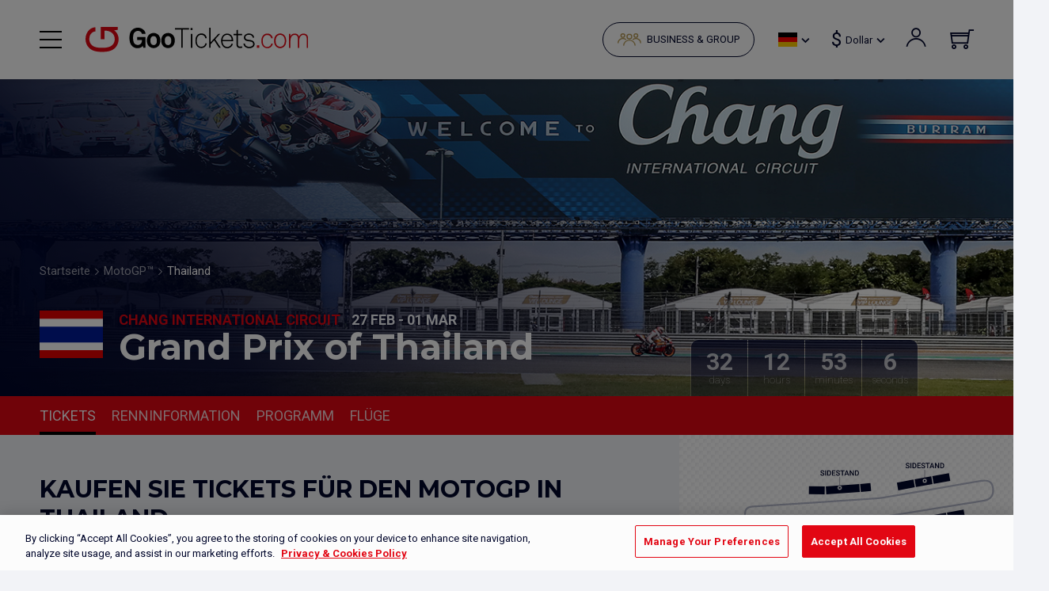

--- FILE ---
content_type: text/html; charset=UTF-8
request_url: https://www.gootickets.com/de/10-motogp/20741-thailand/
body_size: 41184
content:
<!DOCTYPE html>
<html lang="de">
	<head>
    <!-- Google Tag Manager -->
    <script type="text/javascript">
      window.dataLayer = window.dataLayer || [];
      </script>
      <script>(function (w, d, s, l, i) {
      w[l] = w[l] || [];
      w[l].push({ 'gtm.start': new Date().getTime(), event: 'gtm.js' });
      var f = d.getElementsByTagName(s)[0],
      j = d.createElement(s), dl = l != 'dataLayer' ? '&l=' + l : '';
      j.async = true;
      j.src =
      '//www.googletagmanager.com/gtm.js?id=' + i + dl;
      f.parentNode.insertBefore(j, f);
      })(window, document, 'script', 'dataLayer', 'GTM-NXHSRV');
    </script>
    <!-- End Google Tag Manager -->
		<meta charset="UTF-8"><script type="text/javascript">(window.NREUM||(NREUM={})).init={privacy:{cookies_enabled:true},ajax:{deny_list:["bam.eu01.nr-data.net"]},feature_flags:["soft_nav"],distributed_tracing:{enabled:true}};(window.NREUM||(NREUM={})).loader_config={agentID:"538675227",accountID:"3791503",trustKey:"3791503",xpid:"VwEOUFNTCxAEVlFWDwEGUlw=",licenseKey:"NRJS-0cd44c22f4a758a54e9",applicationID:"420480148",browserID:"538675227"};;/*! For license information please see nr-loader-spa-1.308.0.min.js.LICENSE.txt */
(()=>{var e,t,r={384:(e,t,r)=>{"use strict";r.d(t,{NT:()=>a,US:()=>u,Zm:()=>o,bQ:()=>d,dV:()=>c,pV:()=>l});var n=r(6154),i=r(1863),s=r(1910);const a={beacon:"bam.nr-data.net",errorBeacon:"bam.nr-data.net"};function o(){return n.gm.NREUM||(n.gm.NREUM={}),void 0===n.gm.newrelic&&(n.gm.newrelic=n.gm.NREUM),n.gm.NREUM}function c(){let e=o();return e.o||(e.o={ST:n.gm.setTimeout,SI:n.gm.setImmediate||n.gm.setInterval,CT:n.gm.clearTimeout,XHR:n.gm.XMLHttpRequest,REQ:n.gm.Request,EV:n.gm.Event,PR:n.gm.Promise,MO:n.gm.MutationObserver,FETCH:n.gm.fetch,WS:n.gm.WebSocket},(0,s.i)(...Object.values(e.o))),e}function d(e,t){let r=o();r.initializedAgents??={},t.initializedAt={ms:(0,i.t)(),date:new Date},r.initializedAgents[e]=t}function u(e,t){o()[e]=t}function l(){return function(){let e=o();const t=e.info||{};e.info={beacon:a.beacon,errorBeacon:a.errorBeacon,...t}}(),function(){let e=o();const t=e.init||{};e.init={...t}}(),c(),function(){let e=o();const t=e.loader_config||{};e.loader_config={...t}}(),o()}},782:(e,t,r)=>{"use strict";r.d(t,{T:()=>n});const n=r(860).K7.pageViewTiming},860:(e,t,r)=>{"use strict";r.d(t,{$J:()=>u,K7:()=>c,P3:()=>d,XX:()=>i,Yy:()=>o,df:()=>s,qY:()=>n,v4:()=>a});const n="events",i="jserrors",s="browser/blobs",a="rum",o="browser/logs",c={ajax:"ajax",genericEvents:"generic_events",jserrors:i,logging:"logging",metrics:"metrics",pageAction:"page_action",pageViewEvent:"page_view_event",pageViewTiming:"page_view_timing",sessionReplay:"session_replay",sessionTrace:"session_trace",softNav:"soft_navigations",spa:"spa"},d={[c.pageViewEvent]:1,[c.pageViewTiming]:2,[c.metrics]:3,[c.jserrors]:4,[c.spa]:5,[c.ajax]:6,[c.sessionTrace]:7,[c.softNav]:8,[c.sessionReplay]:9,[c.logging]:10,[c.genericEvents]:11},u={[c.pageViewEvent]:a,[c.pageViewTiming]:n,[c.ajax]:n,[c.spa]:n,[c.softNav]:n,[c.metrics]:i,[c.jserrors]:i,[c.sessionTrace]:s,[c.sessionReplay]:s,[c.logging]:o,[c.genericEvents]:"ins"}},944:(e,t,r)=>{"use strict";r.d(t,{R:()=>i});var n=r(3241);function i(e,t){"function"==typeof console.debug&&(console.debug("New Relic Warning: https://github.com/newrelic/newrelic-browser-agent/blob/main/docs/warning-codes.md#".concat(e),t),(0,n.W)({agentIdentifier:null,drained:null,type:"data",name:"warn",feature:"warn",data:{code:e,secondary:t}}))}},993:(e,t,r)=>{"use strict";r.d(t,{A$:()=>s,ET:()=>a,TZ:()=>o,p_:()=>i});var n=r(860);const i={ERROR:"ERROR",WARN:"WARN",INFO:"INFO",DEBUG:"DEBUG",TRACE:"TRACE"},s={OFF:0,ERROR:1,WARN:2,INFO:3,DEBUG:4,TRACE:5},a="log",o=n.K7.logging},1541:(e,t,r)=>{"use strict";r.d(t,{U:()=>i,f:()=>n});const n={MFE:"MFE",BA:"BA"};function i(e,t){if(2!==t?.harvestEndpointVersion)return{};const r=t.agentRef.runtime.appMetadata.agents[0].entityGuid;return e?{"source.id":e.id,"source.name":e.name,"source.type":e.type,"parent.id":e.parent?.id||r,"parent.type":e.parent?.type||n.BA}:{"entity.guid":r,appId:t.agentRef.info.applicationID}}},1687:(e,t,r)=>{"use strict";r.d(t,{Ak:()=>d,Ze:()=>h,x3:()=>u});var n=r(3241),i=r(7836),s=r(3606),a=r(860),o=r(2646);const c={};function d(e,t){const r={staged:!1,priority:a.P3[t]||0};l(e),c[e].get(t)||c[e].set(t,r)}function u(e,t){e&&c[e]&&(c[e].get(t)&&c[e].delete(t),p(e,t,!1),c[e].size&&f(e))}function l(e){if(!e)throw new Error("agentIdentifier required");c[e]||(c[e]=new Map)}function h(e="",t="feature",r=!1){if(l(e),!e||!c[e].get(t)||r)return p(e,t);c[e].get(t).staged=!0,f(e)}function f(e){const t=Array.from(c[e]);t.every(([e,t])=>t.staged)&&(t.sort((e,t)=>e[1].priority-t[1].priority),t.forEach(([t])=>{c[e].delete(t),p(e,t)}))}function p(e,t,r=!0){const a=e?i.ee.get(e):i.ee,c=s.i.handlers;if(!a.aborted&&a.backlog&&c){if((0,n.W)({agentIdentifier:e,type:"lifecycle",name:"drain",feature:t}),r){const e=a.backlog[t],r=c[t];if(r){for(let t=0;e&&t<e.length;++t)g(e[t],r);Object.entries(r).forEach(([e,t])=>{Object.values(t||{}).forEach(t=>{t[0]?.on&&t[0]?.context()instanceof o.y&&t[0].on(e,t[1])})})}}a.isolatedBacklog||delete c[t],a.backlog[t]=null,a.emit("drain-"+t,[])}}function g(e,t){var r=e[1];Object.values(t[r]||{}).forEach(t=>{var r=e[0];if(t[0]===r){var n=t[1],i=e[3],s=e[2];n.apply(i,s)}})}},1738:(e,t,r)=>{"use strict";r.d(t,{U:()=>f,Y:()=>h});var n=r(3241),i=r(9908),s=r(1863),a=r(944),o=r(5701),c=r(3969),d=r(8362),u=r(860),l=r(4261);function h(e,t,r,s){const h=s||r;!h||h[e]&&h[e]!==d.d.prototype[e]||(h[e]=function(){(0,i.p)(c.xV,["API/"+e+"/called"],void 0,u.K7.metrics,r.ee),(0,n.W)({agentIdentifier:r.agentIdentifier,drained:!!o.B?.[r.agentIdentifier],type:"data",name:"api",feature:l.Pl+e,data:{}});try{return t.apply(this,arguments)}catch(e){(0,a.R)(23,e)}})}function f(e,t,r,n,a){const o=e.info;null===r?delete o.jsAttributes[t]:o.jsAttributes[t]=r,(a||null===r)&&(0,i.p)(l.Pl+n,[(0,s.t)(),t,r],void 0,"session",e.ee)}},1741:(e,t,r)=>{"use strict";r.d(t,{W:()=>s});var n=r(944),i=r(4261);class s{#e(e,...t){if(this[e]!==s.prototype[e])return this[e](...t);(0,n.R)(35,e)}addPageAction(e,t){return this.#e(i.hG,e,t)}register(e){return this.#e(i.eY,e)}recordCustomEvent(e,t){return this.#e(i.fF,e,t)}setPageViewName(e,t){return this.#e(i.Fw,e,t)}setCustomAttribute(e,t,r){return this.#e(i.cD,e,t,r)}noticeError(e,t){return this.#e(i.o5,e,t)}setUserId(e,t=!1){return this.#e(i.Dl,e,t)}setApplicationVersion(e){return this.#e(i.nb,e)}setErrorHandler(e){return this.#e(i.bt,e)}addRelease(e,t){return this.#e(i.k6,e,t)}log(e,t){return this.#e(i.$9,e,t)}start(){return this.#e(i.d3)}finished(e){return this.#e(i.BL,e)}recordReplay(){return this.#e(i.CH)}pauseReplay(){return this.#e(i.Tb)}addToTrace(e){return this.#e(i.U2,e)}setCurrentRouteName(e){return this.#e(i.PA,e)}interaction(e){return this.#e(i.dT,e)}wrapLogger(e,t,r){return this.#e(i.Wb,e,t,r)}measure(e,t){return this.#e(i.V1,e,t)}consent(e){return this.#e(i.Pv,e)}}},1863:(e,t,r)=>{"use strict";function n(){return Math.floor(performance.now())}r.d(t,{t:()=>n})},1910:(e,t,r)=>{"use strict";r.d(t,{i:()=>s});var n=r(944);const i=new Map;function s(...e){return e.every(e=>{if(i.has(e))return i.get(e);const t="function"==typeof e?e.toString():"",r=t.includes("[native code]"),s=t.includes("nrWrapper");return r||s||(0,n.R)(64,e?.name||t),i.set(e,r),r})}},2555:(e,t,r)=>{"use strict";r.d(t,{D:()=>o,f:()=>a});var n=r(384),i=r(8122);const s={beacon:n.NT.beacon,errorBeacon:n.NT.errorBeacon,licenseKey:void 0,applicationID:void 0,sa:void 0,queueTime:void 0,applicationTime:void 0,ttGuid:void 0,user:void 0,account:void 0,product:void 0,extra:void 0,jsAttributes:{},userAttributes:void 0,atts:void 0,transactionName:void 0,tNamePlain:void 0};function a(e){try{return!!e.licenseKey&&!!e.errorBeacon&&!!e.applicationID}catch(e){return!1}}const o=e=>(0,i.a)(e,s)},2614:(e,t,r)=>{"use strict";r.d(t,{BB:()=>a,H3:()=>n,g:()=>d,iL:()=>c,tS:()=>o,uh:()=>i,wk:()=>s});const n="NRBA",i="SESSION",s=144e5,a=18e5,o={STARTED:"session-started",PAUSE:"session-pause",RESET:"session-reset",RESUME:"session-resume",UPDATE:"session-update"},c={SAME_TAB:"same-tab",CROSS_TAB:"cross-tab"},d={OFF:0,FULL:1,ERROR:2}},2646:(e,t,r)=>{"use strict";r.d(t,{y:()=>n});class n{constructor(e){this.contextId=e}}},2843:(e,t,r)=>{"use strict";r.d(t,{G:()=>s,u:()=>i});var n=r(3878);function i(e,t=!1,r,i){(0,n.DD)("visibilitychange",function(){if(t)return void("hidden"===document.visibilityState&&e());e(document.visibilityState)},r,i)}function s(e,t,r){(0,n.sp)("pagehide",e,t,r)}},3241:(e,t,r)=>{"use strict";r.d(t,{W:()=>s});var n=r(6154);const i="newrelic";function s(e={}){try{n.gm.dispatchEvent(new CustomEvent(i,{detail:e}))}catch(e){}}},3304:(e,t,r)=>{"use strict";r.d(t,{A:()=>s});var n=r(7836);const i=()=>{const e=new WeakSet;return(t,r)=>{if("object"==typeof r&&null!==r){if(e.has(r))return;e.add(r)}return r}};function s(e){try{return JSON.stringify(e,i())??""}catch(e){try{n.ee.emit("internal-error",[e])}catch(e){}return""}}},3333:(e,t,r)=>{"use strict";r.d(t,{$v:()=>u,TZ:()=>n,Xh:()=>c,Zp:()=>i,kd:()=>d,mq:()=>o,nf:()=>a,qN:()=>s});const n=r(860).K7.genericEvents,i=["auxclick","click","copy","keydown","paste","scrollend"],s=["focus","blur"],a=4,o=1e3,c=2e3,d=["PageAction","UserAction","BrowserPerformance"],u={RESOURCES:"experimental.resources",REGISTER:"register"}},3434:(e,t,r)=>{"use strict";r.d(t,{Jt:()=>s,YM:()=>d});var n=r(7836),i=r(5607);const s="nr@original:".concat(i.W),a=50;var o=Object.prototype.hasOwnProperty,c=!1;function d(e,t){return e||(e=n.ee),r.inPlace=function(e,t,n,i,s){n||(n="");const a="-"===n.charAt(0);for(let o=0;o<t.length;o++){const c=t[o],d=e[c];l(d)||(e[c]=r(d,a?c+n:n,i,c,s))}},r.flag=s,r;function r(t,r,n,c,d){return l(t)?t:(r||(r=""),nrWrapper[s]=t,function(e,t,r){if(Object.defineProperty&&Object.keys)try{return Object.keys(e).forEach(function(r){Object.defineProperty(t,r,{get:function(){return e[r]},set:function(t){return e[r]=t,t}})}),t}catch(e){u([e],r)}for(var n in e)o.call(e,n)&&(t[n]=e[n])}(t,nrWrapper,e),nrWrapper);function nrWrapper(){var s,o,l,h;let f;try{o=this,s=[...arguments],l="function"==typeof n?n(s,o):n||{}}catch(t){u([t,"",[s,o,c],l],e)}i(r+"start",[s,o,c],l,d);const p=performance.now();let g;try{return h=t.apply(o,s),g=performance.now(),h}catch(e){throw g=performance.now(),i(r+"err",[s,o,e],l,d),f=e,f}finally{const e=g-p,t={start:p,end:g,duration:e,isLongTask:e>=a,methodName:c,thrownError:f};t.isLongTask&&i("long-task",[t,o],l,d),i(r+"end",[s,o,h],l,d)}}}function i(r,n,i,s){if(!c||t){var a=c;c=!0;try{e.emit(r,n,i,t,s)}catch(t){u([t,r,n,i],e)}c=a}}}function u(e,t){t||(t=n.ee);try{t.emit("internal-error",e)}catch(e){}}function l(e){return!(e&&"function"==typeof e&&e.apply&&!e[s])}},3606:(e,t,r)=>{"use strict";r.d(t,{i:()=>s});var n=r(9908);s.on=a;var i=s.handlers={};function s(e,t,r,s){a(s||n.d,i,e,t,r)}function a(e,t,r,i,s){s||(s="feature"),e||(e=n.d);var a=t[s]=t[s]||{};(a[r]=a[r]||[]).push([e,i])}},3738:(e,t,r)=>{"use strict";r.d(t,{He:()=>i,Kp:()=>o,Lc:()=>d,Rz:()=>u,TZ:()=>n,bD:()=>s,d3:()=>a,jx:()=>l,sl:()=>h,uP:()=>c});const n=r(860).K7.sessionTrace,i="bstResource",s="resource",a="-start",o="-end",c="fn"+a,d="fn"+o,u="pushState",l=1e3,h=3e4},3785:(e,t,r)=>{"use strict";r.d(t,{R:()=>c,b:()=>d});var n=r(9908),i=r(1863),s=r(860),a=r(3969),o=r(993);function c(e,t,r={},c=o.p_.INFO,d=!0,u,l=(0,i.t)()){(0,n.p)(a.xV,["API/logging/".concat(c.toLowerCase(),"/called")],void 0,s.K7.metrics,e),(0,n.p)(o.ET,[l,t,r,c,d,u],void 0,s.K7.logging,e)}function d(e){return"string"==typeof e&&Object.values(o.p_).some(t=>t===e.toUpperCase().trim())}},3878:(e,t,r)=>{"use strict";function n(e,t){return{capture:e,passive:!1,signal:t}}function i(e,t,r=!1,i){window.addEventListener(e,t,n(r,i))}function s(e,t,r=!1,i){document.addEventListener(e,t,n(r,i))}r.d(t,{DD:()=>s,jT:()=>n,sp:()=>i})},3962:(e,t,r)=>{"use strict";r.d(t,{AM:()=>a,O2:()=>l,OV:()=>s,Qu:()=>h,TZ:()=>c,ih:()=>f,pP:()=>o,t1:()=>u,tC:()=>i,wD:()=>d});var n=r(860);const i=["click","keydown","submit"],s="popstate",a="api",o="initialPageLoad",c=n.K7.softNav,d=5e3,u=500,l={INITIAL_PAGE_LOAD:"",ROUTE_CHANGE:1,UNSPECIFIED:2},h={INTERACTION:1,AJAX:2,CUSTOM_END:3,CUSTOM_TRACER:4},f={IP:"in progress",PF:"pending finish",FIN:"finished",CAN:"cancelled"}},3969:(e,t,r)=>{"use strict";r.d(t,{TZ:()=>n,XG:()=>o,rs:()=>i,xV:()=>a,z_:()=>s});const n=r(860).K7.metrics,i="sm",s="cm",a="storeSupportabilityMetrics",o="storeEventMetrics"},4234:(e,t,r)=>{"use strict";r.d(t,{W:()=>s});var n=r(7836),i=r(1687);class s{constructor(e,t){this.agentIdentifier=e,this.ee=n.ee.get(e),this.featureName=t,this.blocked=!1}deregisterDrain(){(0,i.x3)(this.agentIdentifier,this.featureName)}}},4261:(e,t,r)=>{"use strict";r.d(t,{$9:()=>u,BL:()=>c,CH:()=>p,Dl:()=>R,Fw:()=>w,PA:()=>v,Pl:()=>n,Pv:()=>A,Tb:()=>h,U2:()=>a,V1:()=>E,Wb:()=>T,bt:()=>y,cD:()=>b,d3:()=>x,dT:()=>d,eY:()=>g,fF:()=>f,hG:()=>s,hw:()=>i,k6:()=>o,nb:()=>m,o5:()=>l});const n="api-",i=n+"ixn-",s="addPageAction",a="addToTrace",o="addRelease",c="finished",d="interaction",u="log",l="noticeError",h="pauseReplay",f="recordCustomEvent",p="recordReplay",g="register",m="setApplicationVersion",v="setCurrentRouteName",b="setCustomAttribute",y="setErrorHandler",w="setPageViewName",R="setUserId",x="start",T="wrapLogger",E="measure",A="consent"},5205:(e,t,r)=>{"use strict";r.d(t,{j:()=>S});var n=r(384),i=r(1741);var s=r(2555),a=r(3333);const o=e=>{if(!e||"string"!=typeof e)return!1;try{document.createDocumentFragment().querySelector(e)}catch{return!1}return!0};var c=r(2614),d=r(944),u=r(8122);const l="[data-nr-mask]",h=e=>(0,u.a)(e,(()=>{const e={feature_flags:[],experimental:{allow_registered_children:!1,resources:!1},mask_selector:"*",block_selector:"[data-nr-block]",mask_input_options:{color:!1,date:!1,"datetime-local":!1,email:!1,month:!1,number:!1,range:!1,search:!1,tel:!1,text:!1,time:!1,url:!1,week:!1,textarea:!1,select:!1,password:!0}};return{ajax:{deny_list:void 0,block_internal:!0,enabled:!0,autoStart:!0},api:{get allow_registered_children(){return e.feature_flags.includes(a.$v.REGISTER)||e.experimental.allow_registered_children},set allow_registered_children(t){e.experimental.allow_registered_children=t},duplicate_registered_data:!1},browser_consent_mode:{enabled:!1},distributed_tracing:{enabled:void 0,exclude_newrelic_header:void 0,cors_use_newrelic_header:void 0,cors_use_tracecontext_headers:void 0,allowed_origins:void 0},get feature_flags(){return e.feature_flags},set feature_flags(t){e.feature_flags=t},generic_events:{enabled:!0,autoStart:!0},harvest:{interval:30},jserrors:{enabled:!0,autoStart:!0},logging:{enabled:!0,autoStart:!0},metrics:{enabled:!0,autoStart:!0},obfuscate:void 0,page_action:{enabled:!0},page_view_event:{enabled:!0,autoStart:!0},page_view_timing:{enabled:!0,autoStart:!0},performance:{capture_marks:!1,capture_measures:!1,capture_detail:!0,resources:{get enabled(){return e.feature_flags.includes(a.$v.RESOURCES)||e.experimental.resources},set enabled(t){e.experimental.resources=t},asset_types:[],first_party_domains:[],ignore_newrelic:!0}},privacy:{cookies_enabled:!0},proxy:{assets:void 0,beacon:void 0},session:{expiresMs:c.wk,inactiveMs:c.BB},session_replay:{autoStart:!0,enabled:!1,preload:!1,sampling_rate:10,error_sampling_rate:100,collect_fonts:!1,inline_images:!1,fix_stylesheets:!0,mask_all_inputs:!0,get mask_text_selector(){return e.mask_selector},set mask_text_selector(t){o(t)?e.mask_selector="".concat(t,",").concat(l):""===t||null===t?e.mask_selector=l:(0,d.R)(5,t)},get block_class(){return"nr-block"},get ignore_class(){return"nr-ignore"},get mask_text_class(){return"nr-mask"},get block_selector(){return e.block_selector},set block_selector(t){o(t)?e.block_selector+=",".concat(t):""!==t&&(0,d.R)(6,t)},get mask_input_options(){return e.mask_input_options},set mask_input_options(t){t&&"object"==typeof t?e.mask_input_options={...t,password:!0}:(0,d.R)(7,t)}},session_trace:{enabled:!0,autoStart:!0},soft_navigations:{enabled:!0,autoStart:!0},spa:{enabled:!0,autoStart:!0},ssl:void 0,user_actions:{enabled:!0,elementAttributes:["id","className","tagName","type"]}}})());var f=r(6154),p=r(9324);let g=0;const m={buildEnv:p.F3,distMethod:p.Xs,version:p.xv,originTime:f.WN},v={consented:!1},b={appMetadata:{},get consented(){return this.session?.state?.consent||v.consented},set consented(e){v.consented=e},customTransaction:void 0,denyList:void 0,disabled:!1,harvester:void 0,isolatedBacklog:!1,isRecording:!1,loaderType:void 0,maxBytes:3e4,obfuscator:void 0,onerror:void 0,ptid:void 0,releaseIds:{},session:void 0,timeKeeper:void 0,registeredEntities:[],jsAttributesMetadata:{bytes:0},get harvestCount(){return++g}},y=e=>{const t=(0,u.a)(e,b),r=Object.keys(m).reduce((e,t)=>(e[t]={value:m[t],writable:!1,configurable:!0,enumerable:!0},e),{});return Object.defineProperties(t,r)};var w=r(5701);const R=e=>{const t=e.startsWith("http");e+="/",r.p=t?e:"https://"+e};var x=r(7836),T=r(3241);const E={accountID:void 0,trustKey:void 0,agentID:void 0,licenseKey:void 0,applicationID:void 0,xpid:void 0},A=e=>(0,u.a)(e,E),_=new Set;function S(e,t={},r,a){let{init:o,info:c,loader_config:d,runtime:u={},exposed:l=!0}=t;if(!c){const e=(0,n.pV)();o=e.init,c=e.info,d=e.loader_config}e.init=h(o||{}),e.loader_config=A(d||{}),c.jsAttributes??={},f.bv&&(c.jsAttributes.isWorker=!0),e.info=(0,s.D)(c);const p=e.init,g=[c.beacon,c.errorBeacon];_.has(e.agentIdentifier)||(p.proxy.assets&&(R(p.proxy.assets),g.push(p.proxy.assets)),p.proxy.beacon&&g.push(p.proxy.beacon),e.beacons=[...g],function(e){const t=(0,n.pV)();Object.getOwnPropertyNames(i.W.prototype).forEach(r=>{const n=i.W.prototype[r];if("function"!=typeof n||"constructor"===n)return;let s=t[r];e[r]&&!1!==e.exposed&&"micro-agent"!==e.runtime?.loaderType&&(t[r]=(...t)=>{const n=e[r](...t);return s?s(...t):n})})}(e),(0,n.US)("activatedFeatures",w.B)),u.denyList=[...p.ajax.deny_list||[],...p.ajax.block_internal?g:[]],u.ptid=e.agentIdentifier,u.loaderType=r,e.runtime=y(u),_.has(e.agentIdentifier)||(e.ee=x.ee.get(e.agentIdentifier),e.exposed=l,(0,T.W)({agentIdentifier:e.agentIdentifier,drained:!!w.B?.[e.agentIdentifier],type:"lifecycle",name:"initialize",feature:void 0,data:e.config})),_.add(e.agentIdentifier)}},5270:(e,t,r)=>{"use strict";r.d(t,{Aw:()=>a,SR:()=>s,rF:()=>o});var n=r(384),i=r(7767);function s(e){return!!(0,n.dV)().o.MO&&(0,i.V)(e)&&!0===e?.session_trace.enabled}function a(e){return!0===e?.session_replay.preload&&s(e)}function o(e,t){try{if("string"==typeof t?.type){if("password"===t.type.toLowerCase())return"*".repeat(e?.length||0);if(void 0!==t?.dataset?.nrUnmask||t?.classList?.contains("nr-unmask"))return e}}catch(e){}return"string"==typeof e?e.replace(/[\S]/g,"*"):"*".repeat(e?.length||0)}},5289:(e,t,r)=>{"use strict";r.d(t,{GG:()=>a,Qr:()=>c,sB:()=>o});var n=r(3878),i=r(6389);function s(){return"undefined"==typeof document||"complete"===document.readyState}function a(e,t){if(s())return e();const r=(0,i.J)(e),a=setInterval(()=>{s()&&(clearInterval(a),r())},500);(0,n.sp)("load",r,t)}function o(e){if(s())return e();(0,n.DD)("DOMContentLoaded",e)}function c(e){if(s())return e();(0,n.sp)("popstate",e)}},5607:(e,t,r)=>{"use strict";r.d(t,{W:()=>n});const n=(0,r(9566).bz)()},5701:(e,t,r)=>{"use strict";r.d(t,{B:()=>s,t:()=>a});var n=r(3241);const i=new Set,s={};function a(e,t){const r=t.agentIdentifier;s[r]??={},e&&"object"==typeof e&&(i.has(r)||(t.ee.emit("rumresp",[e]),s[r]=e,i.add(r),(0,n.W)({agentIdentifier:r,loaded:!0,drained:!0,type:"lifecycle",name:"load",feature:void 0,data:e})))}},6154:(e,t,r)=>{"use strict";r.d(t,{OF:()=>d,RI:()=>i,WN:()=>h,bv:()=>s,eN:()=>f,gm:()=>a,lR:()=>l,m:()=>c,mw:()=>o,sb:()=>u});var n=r(1863);const i="undefined"!=typeof window&&!!window.document,s="undefined"!=typeof WorkerGlobalScope&&("undefined"!=typeof self&&self instanceof WorkerGlobalScope&&self.navigator instanceof WorkerNavigator||"undefined"!=typeof globalThis&&globalThis instanceof WorkerGlobalScope&&globalThis.navigator instanceof WorkerNavigator),a=i?window:"undefined"!=typeof WorkerGlobalScope&&("undefined"!=typeof self&&self instanceof WorkerGlobalScope&&self||"undefined"!=typeof globalThis&&globalThis instanceof WorkerGlobalScope&&globalThis),o=Boolean("hidden"===a?.document?.visibilityState),c=""+a?.location,d=/iPad|iPhone|iPod/.test(a.navigator?.userAgent),u=d&&"undefined"==typeof SharedWorker,l=(()=>{const e=a.navigator?.userAgent?.match(/Firefox[/\s](\d+\.\d+)/);return Array.isArray(e)&&e.length>=2?+e[1]:0})(),h=Date.now()-(0,n.t)(),f=()=>"undefined"!=typeof PerformanceNavigationTiming&&a?.performance?.getEntriesByType("navigation")?.[0]?.responseStart},6344:(e,t,r)=>{"use strict";r.d(t,{BB:()=>u,Qb:()=>l,TZ:()=>i,Ug:()=>a,Vh:()=>s,_s:()=>o,bc:()=>d,yP:()=>c});var n=r(2614);const i=r(860).K7.sessionReplay,s="errorDuringReplay",a=.12,o={DomContentLoaded:0,Load:1,FullSnapshot:2,IncrementalSnapshot:3,Meta:4,Custom:5},c={[n.g.ERROR]:15e3,[n.g.FULL]:3e5,[n.g.OFF]:0},d={RESET:{message:"Session was reset",sm:"Reset"},IMPORT:{message:"Recorder failed to import",sm:"Import"},TOO_MANY:{message:"429: Too Many Requests",sm:"Too-Many"},TOO_BIG:{message:"Payload was too large",sm:"Too-Big"},CROSS_TAB:{message:"Session Entity was set to OFF on another tab",sm:"Cross-Tab"},ENTITLEMENTS:{message:"Session Replay is not allowed and will not be started",sm:"Entitlement"}},u=5e3,l={API:"api",RESUME:"resume",SWITCH_TO_FULL:"switchToFull",INITIALIZE:"initialize",PRELOAD:"preload"}},6389:(e,t,r)=>{"use strict";function n(e,t=500,r={}){const n=r?.leading||!1;let i;return(...r)=>{n&&void 0===i&&(e.apply(this,r),i=setTimeout(()=>{i=clearTimeout(i)},t)),n||(clearTimeout(i),i=setTimeout(()=>{e.apply(this,r)},t))}}function i(e){let t=!1;return(...r)=>{t||(t=!0,e.apply(this,r))}}r.d(t,{J:()=>i,s:()=>n})},6630:(e,t,r)=>{"use strict";r.d(t,{T:()=>n});const n=r(860).K7.pageViewEvent},6774:(e,t,r)=>{"use strict";r.d(t,{T:()=>n});const n=r(860).K7.jserrors},7295:(e,t,r)=>{"use strict";r.d(t,{Xv:()=>a,gX:()=>i,iW:()=>s});var n=[];function i(e){if(!e||s(e))return!1;if(0===n.length)return!0;if("*"===n[0].hostname)return!1;for(var t=0;t<n.length;t++){var r=n[t];if(r.hostname.test(e.hostname)&&r.pathname.test(e.pathname))return!1}return!0}function s(e){return void 0===e.hostname}function a(e){if(n=[],e&&e.length)for(var t=0;t<e.length;t++){let r=e[t];if(!r)continue;if("*"===r)return void(n=[{hostname:"*"}]);0===r.indexOf("http://")?r=r.substring(7):0===r.indexOf("https://")&&(r=r.substring(8));const i=r.indexOf("/");let s,a;i>0?(s=r.substring(0,i),a=r.substring(i)):(s=r,a="*");let[c]=s.split(":");n.push({hostname:o(c),pathname:o(a,!0)})}}function o(e,t=!1){const r=e.replace(/[.+?^${}()|[\]\\]/g,e=>"\\"+e).replace(/\*/g,".*?");return new RegExp((t?"^":"")+r+"$")}},7485:(e,t,r)=>{"use strict";r.d(t,{D:()=>i});var n=r(6154);function i(e){if(0===(e||"").indexOf("data:"))return{protocol:"data"};try{const t=new URL(e,location.href),r={port:t.port,hostname:t.hostname,pathname:t.pathname,search:t.search,protocol:t.protocol.slice(0,t.protocol.indexOf(":")),sameOrigin:t.protocol===n.gm?.location?.protocol&&t.host===n.gm?.location?.host};return r.port&&""!==r.port||("http:"===t.protocol&&(r.port="80"),"https:"===t.protocol&&(r.port="443")),r.pathname&&""!==r.pathname?r.pathname.startsWith("/")||(r.pathname="/".concat(r.pathname)):r.pathname="/",r}catch(e){return{}}}},7699:(e,t,r)=>{"use strict";r.d(t,{It:()=>s,KC:()=>o,No:()=>i,qh:()=>a});var n=r(860);const i=16e3,s=1e6,a="SESSION_ERROR",o={[n.K7.logging]:!0,[n.K7.genericEvents]:!1,[n.K7.jserrors]:!1,[n.K7.ajax]:!1}},7767:(e,t,r)=>{"use strict";r.d(t,{V:()=>i});var n=r(6154);const i=e=>n.RI&&!0===e?.privacy.cookies_enabled},7836:(e,t,r)=>{"use strict";r.d(t,{P:()=>o,ee:()=>c});var n=r(384),i=r(8990),s=r(2646),a=r(5607);const o="nr@context:".concat(a.W),c=function e(t,r){var n={},a={},u={},l=!1;try{l=16===r.length&&d.initializedAgents?.[r]?.runtime.isolatedBacklog}catch(e){}var h={on:p,addEventListener:p,removeEventListener:function(e,t){var r=n[e];if(!r)return;for(var i=0;i<r.length;i++)r[i]===t&&r.splice(i,1)},emit:function(e,r,n,i,s){!1!==s&&(s=!0);if(c.aborted&&!i)return;t&&s&&t.emit(e,r,n);var o=f(n);g(e).forEach(e=>{e.apply(o,r)});var d=v()[a[e]];d&&d.push([h,e,r,o]);return o},get:m,listeners:g,context:f,buffer:function(e,t){const r=v();if(t=t||"feature",h.aborted)return;Object.entries(e||{}).forEach(([e,n])=>{a[n]=t,t in r||(r[t]=[])})},abort:function(){h._aborted=!0,Object.keys(h.backlog).forEach(e=>{delete h.backlog[e]})},isBuffering:function(e){return!!v()[a[e]]},debugId:r,backlog:l?{}:t&&"object"==typeof t.backlog?t.backlog:{},isolatedBacklog:l};return Object.defineProperty(h,"aborted",{get:()=>{let e=h._aborted||!1;return e||(t&&(e=t.aborted),e)}}),h;function f(e){return e&&e instanceof s.y?e:e?(0,i.I)(e,o,()=>new s.y(o)):new s.y(o)}function p(e,t){n[e]=g(e).concat(t)}function g(e){return n[e]||[]}function m(t){return u[t]=u[t]||e(h,t)}function v(){return h.backlog}}(void 0,"globalEE"),d=(0,n.Zm)();d.ee||(d.ee=c)},8122:(e,t,r)=>{"use strict";r.d(t,{a:()=>i});var n=r(944);function i(e,t){try{if(!e||"object"!=typeof e)return(0,n.R)(3);if(!t||"object"!=typeof t)return(0,n.R)(4);const r=Object.create(Object.getPrototypeOf(t),Object.getOwnPropertyDescriptors(t)),s=0===Object.keys(r).length?e:r;for(let a in s)if(void 0!==e[a])try{if(null===e[a]){r[a]=null;continue}Array.isArray(e[a])&&Array.isArray(t[a])?r[a]=Array.from(new Set([...e[a],...t[a]])):"object"==typeof e[a]&&"object"==typeof t[a]?r[a]=i(e[a],t[a]):r[a]=e[a]}catch(e){r[a]||(0,n.R)(1,e)}return r}catch(e){(0,n.R)(2,e)}}},8139:(e,t,r)=>{"use strict";r.d(t,{u:()=>h});var n=r(7836),i=r(3434),s=r(8990),a=r(6154);const o={},c=a.gm.XMLHttpRequest,d="addEventListener",u="removeEventListener",l="nr@wrapped:".concat(n.P);function h(e){var t=function(e){return(e||n.ee).get("events")}(e);if(o[t.debugId]++)return t;o[t.debugId]=1;var r=(0,i.YM)(t,!0);function h(e){r.inPlace(e,[d,u],"-",p)}function p(e,t){return e[1]}return"getPrototypeOf"in Object&&(a.RI&&f(document,h),c&&f(c.prototype,h),f(a.gm,h)),t.on(d+"-start",function(e,t){var n=e[1];if(null!==n&&("function"==typeof n||"object"==typeof n)&&"newrelic"!==e[0]){var i=(0,s.I)(n,l,function(){var e={object:function(){if("function"!=typeof n.handleEvent)return;return n.handleEvent.apply(n,arguments)},function:n}[typeof n];return e?r(e,"fn-",null,e.name||"anonymous"):n});this.wrapped=e[1]=i}}),t.on(u+"-start",function(e){e[1]=this.wrapped||e[1]}),t}function f(e,t,...r){let n=e;for(;"object"==typeof n&&!Object.prototype.hasOwnProperty.call(n,d);)n=Object.getPrototypeOf(n);n&&t(n,...r)}},8362:(e,t,r)=>{"use strict";r.d(t,{d:()=>s});var n=r(9566),i=r(1741);class s extends i.W{agentIdentifier=(0,n.LA)(16)}},8374:(e,t,r)=>{r.nc=(()=>{try{return document?.currentScript?.nonce}catch(e){}return""})()},8990:(e,t,r)=>{"use strict";r.d(t,{I:()=>i});var n=Object.prototype.hasOwnProperty;function i(e,t,r){if(n.call(e,t))return e[t];var i=r();if(Object.defineProperty&&Object.keys)try{return Object.defineProperty(e,t,{value:i,writable:!0,enumerable:!1}),i}catch(e){}return e[t]=i,i}},9119:(e,t,r)=>{"use strict";r.d(t,{L:()=>s});var n=/([^?#]*)[^#]*(#[^?]*|$).*/,i=/([^?#]*)().*/;function s(e,t){return e?e.replace(t?n:i,"$1$2"):e}},9300:(e,t,r)=>{"use strict";r.d(t,{T:()=>n});const n=r(860).K7.ajax},9324:(e,t,r)=>{"use strict";r.d(t,{AJ:()=>a,F3:()=>i,Xs:()=>s,Yq:()=>o,xv:()=>n});const n="1.308.0",i="PROD",s="CDN",a="@newrelic/rrweb",o="1.0.1"},9566:(e,t,r)=>{"use strict";r.d(t,{LA:()=>o,ZF:()=>c,bz:()=>a,el:()=>d});var n=r(6154);const i="xxxxxxxx-xxxx-4xxx-yxxx-xxxxxxxxxxxx";function s(e,t){return e?15&e[t]:16*Math.random()|0}function a(){const e=n.gm?.crypto||n.gm?.msCrypto;let t,r=0;return e&&e.getRandomValues&&(t=e.getRandomValues(new Uint8Array(30))),i.split("").map(e=>"x"===e?s(t,r++).toString(16):"y"===e?(3&s()|8).toString(16):e).join("")}function o(e){const t=n.gm?.crypto||n.gm?.msCrypto;let r,i=0;t&&t.getRandomValues&&(r=t.getRandomValues(new Uint8Array(e)));const a=[];for(var o=0;o<e;o++)a.push(s(r,i++).toString(16));return a.join("")}function c(){return o(16)}function d(){return o(32)}},9908:(e,t,r)=>{"use strict";r.d(t,{d:()=>n,p:()=>i});var n=r(7836).ee.get("handle");function i(e,t,r,i,s){s?(s.buffer([e],i),s.emit(e,t,r)):(n.buffer([e],i),n.emit(e,t,r))}}},n={};function i(e){var t=n[e];if(void 0!==t)return t.exports;var s=n[e]={exports:{}};return r[e](s,s.exports,i),s.exports}i.m=r,i.d=(e,t)=>{for(var r in t)i.o(t,r)&&!i.o(e,r)&&Object.defineProperty(e,r,{enumerable:!0,get:t[r]})},i.f={},i.e=e=>Promise.all(Object.keys(i.f).reduce((t,r)=>(i.f[r](e,t),t),[])),i.u=e=>({212:"nr-spa-compressor",249:"nr-spa-recorder",478:"nr-spa"}[e]+"-1.308.0.min.js"),i.o=(e,t)=>Object.prototype.hasOwnProperty.call(e,t),e={},t="NRBA-1.308.0.PROD:",i.l=(r,n,s,a)=>{if(e[r])e[r].push(n);else{var o,c;if(void 0!==s)for(var d=document.getElementsByTagName("script"),u=0;u<d.length;u++){var l=d[u];if(l.getAttribute("src")==r||l.getAttribute("data-webpack")==t+s){o=l;break}}if(!o){c=!0;var h={478:"sha512-RSfSVnmHk59T/uIPbdSE0LPeqcEdF4/+XhfJdBuccH5rYMOEZDhFdtnh6X6nJk7hGpzHd9Ujhsy7lZEz/ORYCQ==",249:"sha512-ehJXhmntm85NSqW4MkhfQqmeKFulra3klDyY0OPDUE+sQ3GokHlPh1pmAzuNy//3j4ac6lzIbmXLvGQBMYmrkg==",212:"sha512-B9h4CR46ndKRgMBcK+j67uSR2RCnJfGefU+A7FrgR/k42ovXy5x/MAVFiSvFxuVeEk/pNLgvYGMp1cBSK/G6Fg=="};(o=document.createElement("script")).charset="utf-8",i.nc&&o.setAttribute("nonce",i.nc),o.setAttribute("data-webpack",t+s),o.src=r,0!==o.src.indexOf(window.location.origin+"/")&&(o.crossOrigin="anonymous"),h[a]&&(o.integrity=h[a])}e[r]=[n];var f=(t,n)=>{o.onerror=o.onload=null,clearTimeout(p);var i=e[r];if(delete e[r],o.parentNode&&o.parentNode.removeChild(o),i&&i.forEach(e=>e(n)),t)return t(n)},p=setTimeout(f.bind(null,void 0,{type:"timeout",target:o}),12e4);o.onerror=f.bind(null,o.onerror),o.onload=f.bind(null,o.onload),c&&document.head.appendChild(o)}},i.r=e=>{"undefined"!=typeof Symbol&&Symbol.toStringTag&&Object.defineProperty(e,Symbol.toStringTag,{value:"Module"}),Object.defineProperty(e,"__esModule",{value:!0})},i.p="https://js-agent.newrelic.com/",(()=>{var e={38:0,788:0};i.f.j=(t,r)=>{var n=i.o(e,t)?e[t]:void 0;if(0!==n)if(n)r.push(n[2]);else{var s=new Promise((r,i)=>n=e[t]=[r,i]);r.push(n[2]=s);var a=i.p+i.u(t),o=new Error;i.l(a,r=>{if(i.o(e,t)&&(0!==(n=e[t])&&(e[t]=void 0),n)){var s=r&&("load"===r.type?"missing":r.type),a=r&&r.target&&r.target.src;o.message="Loading chunk "+t+" failed: ("+s+": "+a+")",o.name="ChunkLoadError",o.type=s,o.request=a,n[1](o)}},"chunk-"+t,t)}};var t=(t,r)=>{var n,s,[a,o,c]=r,d=0;if(a.some(t=>0!==e[t])){for(n in o)i.o(o,n)&&(i.m[n]=o[n]);if(c)c(i)}for(t&&t(r);d<a.length;d++)s=a[d],i.o(e,s)&&e[s]&&e[s][0](),e[s]=0},r=self["webpackChunk:NRBA-1.308.0.PROD"]=self["webpackChunk:NRBA-1.308.0.PROD"]||[];r.forEach(t.bind(null,0)),r.push=t.bind(null,r.push.bind(r))})(),(()=>{"use strict";i(8374);var e=i(8362),t=i(860);const r=Object.values(t.K7);var n=i(5205);var s=i(9908),a=i(1863),o=i(4261),c=i(1738);var d=i(1687),u=i(4234),l=i(5289),h=i(6154),f=i(944),p=i(5270),g=i(7767),m=i(6389),v=i(7699);class b extends u.W{constructor(e,t){super(e.agentIdentifier,t),this.agentRef=e,this.abortHandler=void 0,this.featAggregate=void 0,this.loadedSuccessfully=void 0,this.onAggregateImported=new Promise(e=>{this.loadedSuccessfully=e}),this.deferred=Promise.resolve(),!1===e.init[this.featureName].autoStart?this.deferred=new Promise((t,r)=>{this.ee.on("manual-start-all",(0,m.J)(()=>{(0,d.Ak)(e.agentIdentifier,this.featureName),t()}))}):(0,d.Ak)(e.agentIdentifier,t)}importAggregator(e,t,r={}){if(this.featAggregate)return;const n=async()=>{let n;await this.deferred;try{if((0,g.V)(e.init)){const{setupAgentSession:t}=await i.e(478).then(i.bind(i,8766));n=t(e)}}catch(e){(0,f.R)(20,e),this.ee.emit("internal-error",[e]),(0,s.p)(v.qh,[e],void 0,this.featureName,this.ee)}try{if(!this.#t(this.featureName,n,e.init))return(0,d.Ze)(this.agentIdentifier,this.featureName),void this.loadedSuccessfully(!1);const{Aggregate:i}=await t();this.featAggregate=new i(e,r),e.runtime.harvester.initializedAggregates.push(this.featAggregate),this.loadedSuccessfully(!0)}catch(e){(0,f.R)(34,e),this.abortHandler?.(),(0,d.Ze)(this.agentIdentifier,this.featureName,!0),this.loadedSuccessfully(!1),this.ee&&this.ee.abort()}};h.RI?(0,l.GG)(()=>n(),!0):n()}#t(e,r,n){if(this.blocked)return!1;switch(e){case t.K7.sessionReplay:return(0,p.SR)(n)&&!!r;case t.K7.sessionTrace:return!!r;default:return!0}}}var y=i(6630),w=i(2614),R=i(3241);class x extends b{static featureName=y.T;constructor(e){var t;super(e,y.T),this.setupInspectionEvents(e.agentIdentifier),t=e,(0,c.Y)(o.Fw,function(e,r){"string"==typeof e&&("/"!==e.charAt(0)&&(e="/"+e),t.runtime.customTransaction=(r||"http://custom.transaction")+e,(0,s.p)(o.Pl+o.Fw,[(0,a.t)()],void 0,void 0,t.ee))},t),this.importAggregator(e,()=>i.e(478).then(i.bind(i,2467)))}setupInspectionEvents(e){const t=(t,r)=>{t&&(0,R.W)({agentIdentifier:e,timeStamp:t.timeStamp,loaded:"complete"===t.target.readyState,type:"window",name:r,data:t.target.location+""})};(0,l.sB)(e=>{t(e,"DOMContentLoaded")}),(0,l.GG)(e=>{t(e,"load")}),(0,l.Qr)(e=>{t(e,"navigate")}),this.ee.on(w.tS.UPDATE,(t,r)=>{(0,R.W)({agentIdentifier:e,type:"lifecycle",name:"session",data:r})})}}var T=i(384);class E extends e.d{constructor(e){var t;(super(),h.gm)?(this.features={},(0,T.bQ)(this.agentIdentifier,this),this.desiredFeatures=new Set(e.features||[]),this.desiredFeatures.add(x),(0,n.j)(this,e,e.loaderType||"agent"),t=this,(0,c.Y)(o.cD,function(e,r,n=!1){if("string"==typeof e){if(["string","number","boolean"].includes(typeof r)||null===r)return(0,c.U)(t,e,r,o.cD,n);(0,f.R)(40,typeof r)}else(0,f.R)(39,typeof e)},t),function(e){(0,c.Y)(o.Dl,function(t,r=!1){if("string"!=typeof t&&null!==t)return void(0,f.R)(41,typeof t);const n=e.info.jsAttributes["enduser.id"];r&&null!=n&&n!==t?(0,s.p)(o.Pl+"setUserIdAndResetSession",[t],void 0,"session",e.ee):(0,c.U)(e,"enduser.id",t,o.Dl,!0)},e)}(this),function(e){(0,c.Y)(o.nb,function(t){if("string"==typeof t||null===t)return(0,c.U)(e,"application.version",t,o.nb,!1);(0,f.R)(42,typeof t)},e)}(this),function(e){(0,c.Y)(o.d3,function(){e.ee.emit("manual-start-all")},e)}(this),function(e){(0,c.Y)(o.Pv,function(t=!0){if("boolean"==typeof t){if((0,s.p)(o.Pl+o.Pv,[t],void 0,"session",e.ee),e.runtime.consented=t,t){const t=e.features.page_view_event;t.onAggregateImported.then(e=>{const r=t.featAggregate;e&&!r.sentRum&&r.sendRum()})}}else(0,f.R)(65,typeof t)},e)}(this),this.run()):(0,f.R)(21)}get config(){return{info:this.info,init:this.init,loader_config:this.loader_config,runtime:this.runtime}}get api(){return this}run(){try{const e=function(e){const t={};return r.forEach(r=>{t[r]=!!e[r]?.enabled}),t}(this.init),n=[...this.desiredFeatures];n.sort((e,r)=>t.P3[e.featureName]-t.P3[r.featureName]),n.forEach(r=>{if(!e[r.featureName]&&r.featureName!==t.K7.pageViewEvent)return;if(r.featureName===t.K7.spa)return void(0,f.R)(67);const n=function(e){switch(e){case t.K7.ajax:return[t.K7.jserrors];case t.K7.sessionTrace:return[t.K7.ajax,t.K7.pageViewEvent];case t.K7.sessionReplay:return[t.K7.sessionTrace];case t.K7.pageViewTiming:return[t.K7.pageViewEvent];default:return[]}}(r.featureName).filter(e=>!(e in this.features));n.length>0&&(0,f.R)(36,{targetFeature:r.featureName,missingDependencies:n}),this.features[r.featureName]=new r(this)})}catch(e){(0,f.R)(22,e);for(const e in this.features)this.features[e].abortHandler?.();const t=(0,T.Zm)();delete t.initializedAgents[this.agentIdentifier]?.features,delete this.sharedAggregator;return t.ee.get(this.agentIdentifier).abort(),!1}}}var A=i(2843),_=i(782);class S extends b{static featureName=_.T;constructor(e){super(e,_.T),h.RI&&((0,A.u)(()=>(0,s.p)("docHidden",[(0,a.t)()],void 0,_.T,this.ee),!0),(0,A.G)(()=>(0,s.p)("winPagehide",[(0,a.t)()],void 0,_.T,this.ee)),this.importAggregator(e,()=>i.e(478).then(i.bind(i,9917))))}}var O=i(3969);class I extends b{static featureName=O.TZ;constructor(e){super(e,O.TZ),h.RI&&document.addEventListener("securitypolicyviolation",e=>{(0,s.p)(O.xV,["Generic/CSPViolation/Detected"],void 0,this.featureName,this.ee)}),this.importAggregator(e,()=>i.e(478).then(i.bind(i,6555)))}}var N=i(6774),P=i(3878),k=i(3304);class D{constructor(e,t,r,n,i){this.name="UncaughtError",this.message="string"==typeof e?e:(0,k.A)(e),this.sourceURL=t,this.line=r,this.column=n,this.__newrelic=i}}function C(e){return M(e)?e:new D(void 0!==e?.message?e.message:e,e?.filename||e?.sourceURL,e?.lineno||e?.line,e?.colno||e?.col,e?.__newrelic,e?.cause)}function j(e){const t="Unhandled Promise Rejection: ";if(!e?.reason)return;if(M(e.reason)){try{e.reason.message.startsWith(t)||(e.reason.message=t+e.reason.message)}catch(e){}return C(e.reason)}const r=C(e.reason);return(r.message||"").startsWith(t)||(r.message=t+r.message),r}function L(e){if(e.error instanceof SyntaxError&&!/:\d+$/.test(e.error.stack?.trim())){const t=new D(e.message,e.filename,e.lineno,e.colno,e.error.__newrelic,e.cause);return t.name=SyntaxError.name,t}return M(e.error)?e.error:C(e)}function M(e){return e instanceof Error&&!!e.stack}function H(e,r,n,i,o=(0,a.t)()){"string"==typeof e&&(e=new Error(e)),(0,s.p)("err",[e,o,!1,r,n.runtime.isRecording,void 0,i],void 0,t.K7.jserrors,n.ee),(0,s.p)("uaErr",[],void 0,t.K7.genericEvents,n.ee)}var B=i(1541),K=i(993),W=i(3785);function U(e,{customAttributes:t={},level:r=K.p_.INFO}={},n,i,s=(0,a.t)()){(0,W.R)(n.ee,e,t,r,!1,i,s)}function F(e,r,n,i,c=(0,a.t)()){(0,s.p)(o.Pl+o.hG,[c,e,r,i],void 0,t.K7.genericEvents,n.ee)}function V(e,r,n,i,c=(0,a.t)()){const{start:d,end:u,customAttributes:l}=r||{},h={customAttributes:l||{}};if("object"!=typeof h.customAttributes||"string"!=typeof e||0===e.length)return void(0,f.R)(57);const p=(e,t)=>null==e?t:"number"==typeof e?e:e instanceof PerformanceMark?e.startTime:Number.NaN;if(h.start=p(d,0),h.end=p(u,c),Number.isNaN(h.start)||Number.isNaN(h.end))(0,f.R)(57);else{if(h.duration=h.end-h.start,!(h.duration<0))return(0,s.p)(o.Pl+o.V1,[h,e,i],void 0,t.K7.genericEvents,n.ee),h;(0,f.R)(58)}}function G(e,r={},n,i,c=(0,a.t)()){(0,s.p)(o.Pl+o.fF,[c,e,r,i],void 0,t.K7.genericEvents,n.ee)}function z(e){(0,c.Y)(o.eY,function(t){return Y(e,t)},e)}function Y(e,r,n){(0,f.R)(54,"newrelic.register"),r||={},r.type=B.f.MFE,r.licenseKey||=e.info.licenseKey,r.blocked=!1,r.parent=n||{},Array.isArray(r.tags)||(r.tags=[]);const i={};r.tags.forEach(e=>{"name"!==e&&"id"!==e&&(i["source.".concat(e)]=!0)}),r.isolated??=!0;let o=()=>{};const c=e.runtime.registeredEntities;if(!r.isolated){const e=c.find(({metadata:{target:{id:e}}})=>e===r.id&&!r.isolated);if(e)return e}const d=e=>{r.blocked=!0,o=e};function u(e){return"string"==typeof e&&!!e.trim()&&e.trim().length<501||"number"==typeof e}e.init.api.allow_registered_children||d((0,m.J)(()=>(0,f.R)(55))),u(r.id)&&u(r.name)||d((0,m.J)(()=>(0,f.R)(48,r)));const l={addPageAction:(t,n={})=>g(F,[t,{...i,...n},e],r),deregister:()=>{d((0,m.J)(()=>(0,f.R)(68)))},log:(t,n={})=>g(U,[t,{...n,customAttributes:{...i,...n.customAttributes||{}}},e],r),measure:(t,n={})=>g(V,[t,{...n,customAttributes:{...i,...n.customAttributes||{}}},e],r),noticeError:(t,n={})=>g(H,[t,{...i,...n},e],r),register:(t={})=>g(Y,[e,t],l.metadata.target),recordCustomEvent:(t,n={})=>g(G,[t,{...i,...n},e],r),setApplicationVersion:e=>p("application.version",e),setCustomAttribute:(e,t)=>p(e,t),setUserId:e=>p("enduser.id",e),metadata:{customAttributes:i,target:r}},h=()=>(r.blocked&&o(),r.blocked);h()||c.push(l);const p=(e,t)=>{h()||(i[e]=t)},g=(r,n,i)=>{if(h())return;const o=(0,a.t)();(0,s.p)(O.xV,["API/register/".concat(r.name,"/called")],void 0,t.K7.metrics,e.ee);try{if(e.init.api.duplicate_registered_data&&"register"!==r.name){let e=n;if(n[1]instanceof Object){const t={"child.id":i.id,"child.type":i.type};e="customAttributes"in n[1]?[n[0],{...n[1],customAttributes:{...n[1].customAttributes,...t}},...n.slice(2)]:[n[0],{...n[1],...t},...n.slice(2)]}r(...e,void 0,o)}return r(...n,i,o)}catch(e){(0,f.R)(50,e)}};return l}class Z extends b{static featureName=N.T;constructor(e){var t;super(e,N.T),t=e,(0,c.Y)(o.o5,(e,r)=>H(e,r,t),t),function(e){(0,c.Y)(o.bt,function(t){e.runtime.onerror=t},e)}(e),function(e){let t=0;(0,c.Y)(o.k6,function(e,r){++t>10||(this.runtime.releaseIds[e.slice(-200)]=(""+r).slice(-200))},e)}(e),z(e);try{this.removeOnAbort=new AbortController}catch(e){}this.ee.on("internal-error",(t,r)=>{this.abortHandler&&(0,s.p)("ierr",[C(t),(0,a.t)(),!0,{},e.runtime.isRecording,r],void 0,this.featureName,this.ee)}),h.gm.addEventListener("unhandledrejection",t=>{this.abortHandler&&(0,s.p)("err",[j(t),(0,a.t)(),!1,{unhandledPromiseRejection:1},e.runtime.isRecording],void 0,this.featureName,this.ee)},(0,P.jT)(!1,this.removeOnAbort?.signal)),h.gm.addEventListener("error",t=>{this.abortHandler&&(0,s.p)("err",[L(t),(0,a.t)(),!1,{},e.runtime.isRecording],void 0,this.featureName,this.ee)},(0,P.jT)(!1,this.removeOnAbort?.signal)),this.abortHandler=this.#r,this.importAggregator(e,()=>i.e(478).then(i.bind(i,2176)))}#r(){this.removeOnAbort?.abort(),this.abortHandler=void 0}}var q=i(8990);let X=1;function J(e){const t=typeof e;return!e||"object"!==t&&"function"!==t?-1:e===h.gm?0:(0,q.I)(e,"nr@id",function(){return X++})}function Q(e){if("string"==typeof e&&e.length)return e.length;if("object"==typeof e){if("undefined"!=typeof ArrayBuffer&&e instanceof ArrayBuffer&&e.byteLength)return e.byteLength;if("undefined"!=typeof Blob&&e instanceof Blob&&e.size)return e.size;if(!("undefined"!=typeof FormData&&e instanceof FormData))try{return(0,k.A)(e).length}catch(e){return}}}var ee=i(8139),te=i(7836),re=i(3434);const ne={},ie=["open","send"];function se(e){var t=e||te.ee;const r=function(e){return(e||te.ee).get("xhr")}(t);if(void 0===h.gm.XMLHttpRequest)return r;if(ne[r.debugId]++)return r;ne[r.debugId]=1,(0,ee.u)(t);var n=(0,re.YM)(r),i=h.gm.XMLHttpRequest,s=h.gm.MutationObserver,a=h.gm.Promise,o=h.gm.setInterval,c="readystatechange",d=["onload","onerror","onabort","onloadstart","onloadend","onprogress","ontimeout"],u=[],l=h.gm.XMLHttpRequest=function(e){const t=new i(e),s=r.context(t);try{r.emit("new-xhr",[t],s),t.addEventListener(c,(a=s,function(){var e=this;e.readyState>3&&!a.resolved&&(a.resolved=!0,r.emit("xhr-resolved",[],e)),n.inPlace(e,d,"fn-",y)}),(0,P.jT)(!1))}catch(e){(0,f.R)(15,e);try{r.emit("internal-error",[e])}catch(e){}}var a;return t};function p(e,t){n.inPlace(t,["onreadystatechange"],"fn-",y)}if(function(e,t){for(var r in e)t[r]=e[r]}(i,l),l.prototype=i.prototype,n.inPlace(l.prototype,ie,"-xhr-",y),r.on("send-xhr-start",function(e,t){p(e,t),function(e){u.push(e),s&&(g?g.then(b):o?o(b):(m=-m,v.data=m))}(t)}),r.on("open-xhr-start",p),s){var g=a&&a.resolve();if(!o&&!a){var m=1,v=document.createTextNode(m);new s(b).observe(v,{characterData:!0})}}else t.on("fn-end",function(e){e[0]&&e[0].type===c||b()});function b(){for(var e=0;e<u.length;e++)p(0,u[e]);u.length&&(u=[])}function y(e,t){return t}return r}var ae="fetch-",oe=ae+"body-",ce=["arrayBuffer","blob","json","text","formData"],de=h.gm.Request,ue=h.gm.Response,le="prototype";const he={};function fe(e){const t=function(e){return(e||te.ee).get("fetch")}(e);if(!(de&&ue&&h.gm.fetch))return t;if(he[t.debugId]++)return t;function r(e,r,n){var i=e[r];"function"==typeof i&&(e[r]=function(){var e,r=[...arguments],s={};t.emit(n+"before-start",[r],s),s[te.P]&&s[te.P].dt&&(e=s[te.P].dt);var a=i.apply(this,r);return t.emit(n+"start",[r,e],a),a.then(function(e){return t.emit(n+"end",[null,e],a),e},function(e){throw t.emit(n+"end",[e],a),e})})}return he[t.debugId]=1,ce.forEach(e=>{r(de[le],e,oe),r(ue[le],e,oe)}),r(h.gm,"fetch",ae),t.on(ae+"end",function(e,r){var n=this;if(r){var i=r.headers.get("content-length");null!==i&&(n.rxSize=i),t.emit(ae+"done",[null,r],n)}else t.emit(ae+"done",[e],n)}),t}var pe=i(7485),ge=i(9566);class me{constructor(e){this.agentRef=e}generateTracePayload(e){const t=this.agentRef.loader_config;if(!this.shouldGenerateTrace(e)||!t)return null;var r=(t.accountID||"").toString()||null,n=(t.agentID||"").toString()||null,i=(t.trustKey||"").toString()||null;if(!r||!n)return null;var s=(0,ge.ZF)(),a=(0,ge.el)(),o=Date.now(),c={spanId:s,traceId:a,timestamp:o};return(e.sameOrigin||this.isAllowedOrigin(e)&&this.useTraceContextHeadersForCors())&&(c.traceContextParentHeader=this.generateTraceContextParentHeader(s,a),c.traceContextStateHeader=this.generateTraceContextStateHeader(s,o,r,n,i)),(e.sameOrigin&&!this.excludeNewrelicHeader()||!e.sameOrigin&&this.isAllowedOrigin(e)&&this.useNewrelicHeaderForCors())&&(c.newrelicHeader=this.generateTraceHeader(s,a,o,r,n,i)),c}generateTraceContextParentHeader(e,t){return"00-"+t+"-"+e+"-01"}generateTraceContextStateHeader(e,t,r,n,i){return i+"@nr=0-1-"+r+"-"+n+"-"+e+"----"+t}generateTraceHeader(e,t,r,n,i,s){if(!("function"==typeof h.gm?.btoa))return null;var a={v:[0,1],d:{ty:"Browser",ac:n,ap:i,id:e,tr:t,ti:r}};return s&&n!==s&&(a.d.tk=s),btoa((0,k.A)(a))}shouldGenerateTrace(e){return this.agentRef.init?.distributed_tracing?.enabled&&this.isAllowedOrigin(e)}isAllowedOrigin(e){var t=!1;const r=this.agentRef.init?.distributed_tracing;if(e.sameOrigin)t=!0;else if(r?.allowed_origins instanceof Array)for(var n=0;n<r.allowed_origins.length;n++){var i=(0,pe.D)(r.allowed_origins[n]);if(e.hostname===i.hostname&&e.protocol===i.protocol&&e.port===i.port){t=!0;break}}return t}excludeNewrelicHeader(){var e=this.agentRef.init?.distributed_tracing;return!!e&&!!e.exclude_newrelic_header}useNewrelicHeaderForCors(){var e=this.agentRef.init?.distributed_tracing;return!!e&&!1!==e.cors_use_newrelic_header}useTraceContextHeadersForCors(){var e=this.agentRef.init?.distributed_tracing;return!!e&&!!e.cors_use_tracecontext_headers}}var ve=i(9300),be=i(7295);function ye(e){return"string"==typeof e?e:e instanceof(0,T.dV)().o.REQ?e.url:h.gm?.URL&&e instanceof URL?e.href:void 0}var we=["load","error","abort","timeout"],Re=we.length,xe=(0,T.dV)().o.REQ,Te=(0,T.dV)().o.XHR;const Ee="X-NewRelic-App-Data";class Ae extends b{static featureName=ve.T;constructor(e){super(e,ve.T),this.dt=new me(e),this.handler=(e,t,r,n)=>(0,s.p)(e,t,r,n,this.ee);try{const e={xmlhttprequest:"xhr",fetch:"fetch",beacon:"beacon"};h.gm?.performance?.getEntriesByType("resource").forEach(r=>{if(r.initiatorType in e&&0!==r.responseStatus){const n={status:r.responseStatus},i={rxSize:r.transferSize,duration:Math.floor(r.duration),cbTime:0};_e(n,r.name),this.handler("xhr",[n,i,r.startTime,r.responseEnd,e[r.initiatorType]],void 0,t.K7.ajax)}})}catch(e){}fe(this.ee),se(this.ee),function(e,r,n,i){function o(e){var t=this;t.totalCbs=0,t.called=0,t.cbTime=0,t.end=T,t.ended=!1,t.xhrGuids={},t.lastSize=null,t.loadCaptureCalled=!1,t.params=this.params||{},t.metrics=this.metrics||{},t.latestLongtaskEnd=0,e.addEventListener("load",function(r){E(t,e)},(0,P.jT)(!1)),h.lR||e.addEventListener("progress",function(e){t.lastSize=e.loaded},(0,P.jT)(!1))}function c(e){this.params={method:e[0]},_e(this,e[1]),this.metrics={}}function d(t,r){e.loader_config.xpid&&this.sameOrigin&&r.setRequestHeader("X-NewRelic-ID",e.loader_config.xpid);var n=i.generateTracePayload(this.parsedOrigin);if(n){var s=!1;n.newrelicHeader&&(r.setRequestHeader("newrelic",n.newrelicHeader),s=!0),n.traceContextParentHeader&&(r.setRequestHeader("traceparent",n.traceContextParentHeader),n.traceContextStateHeader&&r.setRequestHeader("tracestate",n.traceContextStateHeader),s=!0),s&&(this.dt=n)}}function u(e,t){var n=this.metrics,i=e[0],s=this;if(n&&i){var o=Q(i);o&&(n.txSize=o)}this.startTime=(0,a.t)(),this.body=i,this.listener=function(e){try{"abort"!==e.type||s.loadCaptureCalled||(s.params.aborted=!0),("load"!==e.type||s.called===s.totalCbs&&(s.onloadCalled||"function"!=typeof t.onload)&&"function"==typeof s.end)&&s.end(t)}catch(e){try{r.emit("internal-error",[e])}catch(e){}}};for(var c=0;c<Re;c++)t.addEventListener(we[c],this.listener,(0,P.jT)(!1))}function l(e,t,r){this.cbTime+=e,t?this.onloadCalled=!0:this.called+=1,this.called!==this.totalCbs||!this.onloadCalled&&"function"==typeof r.onload||"function"!=typeof this.end||this.end(r)}function f(e,t){var r=""+J(e)+!!t;this.xhrGuids&&!this.xhrGuids[r]&&(this.xhrGuids[r]=!0,this.totalCbs+=1)}function p(e,t){var r=""+J(e)+!!t;this.xhrGuids&&this.xhrGuids[r]&&(delete this.xhrGuids[r],this.totalCbs-=1)}function g(){this.endTime=(0,a.t)()}function m(e,t){t instanceof Te&&"load"===e[0]&&r.emit("xhr-load-added",[e[1],e[2]],t)}function v(e,t){t instanceof Te&&"load"===e[0]&&r.emit("xhr-load-removed",[e[1],e[2]],t)}function b(e,t,r){t instanceof Te&&("onload"===r&&(this.onload=!0),("load"===(e[0]&&e[0].type)||this.onload)&&(this.xhrCbStart=(0,a.t)()))}function y(e,t){this.xhrCbStart&&r.emit("xhr-cb-time",[(0,a.t)()-this.xhrCbStart,this.onload,t],t)}function w(e){var t,r=e[1]||{};if("string"==typeof e[0]?0===(t=e[0]).length&&h.RI&&(t=""+h.gm.location.href):e[0]&&e[0].url?t=e[0].url:h.gm?.URL&&e[0]&&e[0]instanceof URL?t=e[0].href:"function"==typeof e[0].toString&&(t=e[0].toString()),"string"==typeof t&&0!==t.length){t&&(this.parsedOrigin=(0,pe.D)(t),this.sameOrigin=this.parsedOrigin.sameOrigin);var n=i.generateTracePayload(this.parsedOrigin);if(n&&(n.newrelicHeader||n.traceContextParentHeader))if(e[0]&&e[0].headers)o(e[0].headers,n)&&(this.dt=n);else{var s={};for(var a in r)s[a]=r[a];s.headers=new Headers(r.headers||{}),o(s.headers,n)&&(this.dt=n),e.length>1?e[1]=s:e.push(s)}}function o(e,t){var r=!1;return t.newrelicHeader&&(e.set("newrelic",t.newrelicHeader),r=!0),t.traceContextParentHeader&&(e.set("traceparent",t.traceContextParentHeader),t.traceContextStateHeader&&e.set("tracestate",t.traceContextStateHeader),r=!0),r}}function R(e,t){this.params={},this.metrics={},this.startTime=(0,a.t)(),this.dt=t,e.length>=1&&(this.target=e[0]),e.length>=2&&(this.opts=e[1]);var r=this.opts||{},n=this.target;_e(this,ye(n));var i=(""+(n&&n instanceof xe&&n.method||r.method||"GET")).toUpperCase();this.params.method=i,this.body=r.body,this.txSize=Q(r.body)||0}function x(e,r){if(this.endTime=(0,a.t)(),this.params||(this.params={}),(0,be.iW)(this.params))return;let i;this.params.status=r?r.status:0,"string"==typeof this.rxSize&&this.rxSize.length>0&&(i=+this.rxSize);const s={txSize:this.txSize,rxSize:i,duration:(0,a.t)()-this.startTime};n("xhr",[this.params,s,this.startTime,this.endTime,"fetch"],this,t.K7.ajax)}function T(e){const r=this.params,i=this.metrics;if(!this.ended){this.ended=!0;for(let t=0;t<Re;t++)e.removeEventListener(we[t],this.listener,!1);r.aborted||(0,be.iW)(r)||(i.duration=(0,a.t)()-this.startTime,this.loadCaptureCalled||4!==e.readyState?null==r.status&&(r.status=0):E(this,e),i.cbTime=this.cbTime,n("xhr",[r,i,this.startTime,this.endTime,"xhr"],this,t.K7.ajax))}}function E(e,n){e.params.status=n.status;var i=function(e,t){var r=e.responseType;return"json"===r&&null!==t?t:"arraybuffer"===r||"blob"===r||"json"===r?Q(e.response):"text"===r||""===r||void 0===r?Q(e.responseText):void 0}(n,e.lastSize);if(i&&(e.metrics.rxSize=i),e.sameOrigin&&n.getAllResponseHeaders().indexOf(Ee)>=0){var a=n.getResponseHeader(Ee);a&&((0,s.p)(O.rs,["Ajax/CrossApplicationTracing/Header/Seen"],void 0,t.K7.metrics,r),e.params.cat=a.split(", ").pop())}e.loadCaptureCalled=!0}r.on("new-xhr",o),r.on("open-xhr-start",c),r.on("open-xhr-end",d),r.on("send-xhr-start",u),r.on("xhr-cb-time",l),r.on("xhr-load-added",f),r.on("xhr-load-removed",p),r.on("xhr-resolved",g),r.on("addEventListener-end",m),r.on("removeEventListener-end",v),r.on("fn-end",y),r.on("fetch-before-start",w),r.on("fetch-start",R),r.on("fn-start",b),r.on("fetch-done",x)}(e,this.ee,this.handler,this.dt),this.importAggregator(e,()=>i.e(478).then(i.bind(i,3845)))}}function _e(e,t){var r=(0,pe.D)(t),n=e.params||e;n.hostname=r.hostname,n.port=r.port,n.protocol=r.protocol,n.host=r.hostname+":"+r.port,n.pathname=r.pathname,e.parsedOrigin=r,e.sameOrigin=r.sameOrigin}const Se={},Oe=["pushState","replaceState"];function Ie(e){const t=function(e){return(e||te.ee).get("history")}(e);return!h.RI||Se[t.debugId]++||(Se[t.debugId]=1,(0,re.YM)(t).inPlace(window.history,Oe,"-")),t}var Ne=i(3738);function Pe(e){(0,c.Y)(o.BL,function(r=Date.now()){const n=r-h.WN;n<0&&(0,f.R)(62,r),(0,s.p)(O.XG,[o.BL,{time:n}],void 0,t.K7.metrics,e.ee),e.addToTrace({name:o.BL,start:r,origin:"nr"}),(0,s.p)(o.Pl+o.hG,[n,o.BL],void 0,t.K7.genericEvents,e.ee)},e)}const{He:ke,bD:De,d3:Ce,Kp:je,TZ:Le,Lc:Me,uP:He,Rz:Be}=Ne;class Ke extends b{static featureName=Le;constructor(e){var r;super(e,Le),r=e,(0,c.Y)(o.U2,function(e){if(!(e&&"object"==typeof e&&e.name&&e.start))return;const n={n:e.name,s:e.start-h.WN,e:(e.end||e.start)-h.WN,o:e.origin||"",t:"api"};n.s<0||n.e<0||n.e<n.s?(0,f.R)(61,{start:n.s,end:n.e}):(0,s.p)("bstApi",[n],void 0,t.K7.sessionTrace,r.ee)},r),Pe(e);if(!(0,g.V)(e.init))return void this.deregisterDrain();const n=this.ee;let d;Ie(n),this.eventsEE=(0,ee.u)(n),this.eventsEE.on(He,function(e,t){this.bstStart=(0,a.t)()}),this.eventsEE.on(Me,function(e,r){(0,s.p)("bst",[e[0],r,this.bstStart,(0,a.t)()],void 0,t.K7.sessionTrace,n)}),n.on(Be+Ce,function(e){this.time=(0,a.t)(),this.startPath=location.pathname+location.hash}),n.on(Be+je,function(e){(0,s.p)("bstHist",[location.pathname+location.hash,this.startPath,this.time],void 0,t.K7.sessionTrace,n)});try{d=new PerformanceObserver(e=>{const r=e.getEntries();(0,s.p)(ke,[r],void 0,t.K7.sessionTrace,n)}),d.observe({type:De,buffered:!0})}catch(e){}this.importAggregator(e,()=>i.e(478).then(i.bind(i,6974)),{resourceObserver:d})}}var We=i(6344);class Ue extends b{static featureName=We.TZ;#n;recorder;constructor(e){var r;let n;super(e,We.TZ),r=e,(0,c.Y)(o.CH,function(){(0,s.p)(o.CH,[],void 0,t.K7.sessionReplay,r.ee)},r),function(e){(0,c.Y)(o.Tb,function(){(0,s.p)(o.Tb,[],void 0,t.K7.sessionReplay,e.ee)},e)}(e);try{n=JSON.parse(localStorage.getItem("".concat(w.H3,"_").concat(w.uh)))}catch(e){}(0,p.SR)(e.init)&&this.ee.on(o.CH,()=>this.#i()),this.#s(n)&&this.importRecorder().then(e=>{e.startRecording(We.Qb.PRELOAD,n?.sessionReplayMode)}),this.importAggregator(this.agentRef,()=>i.e(478).then(i.bind(i,6167)),this),this.ee.on("err",e=>{this.blocked||this.agentRef.runtime.isRecording&&(this.errorNoticed=!0,(0,s.p)(We.Vh,[e],void 0,this.featureName,this.ee))})}#s(e){return e&&(e.sessionReplayMode===w.g.FULL||e.sessionReplayMode===w.g.ERROR)||(0,p.Aw)(this.agentRef.init)}importRecorder(){return this.recorder?Promise.resolve(this.recorder):(this.#n??=Promise.all([i.e(478),i.e(249)]).then(i.bind(i,4866)).then(({Recorder:e})=>(this.recorder=new e(this),this.recorder)).catch(e=>{throw this.ee.emit("internal-error",[e]),this.blocked=!0,e}),this.#n)}#i(){this.blocked||(this.featAggregate?this.featAggregate.mode!==w.g.FULL&&this.featAggregate.initializeRecording(w.g.FULL,!0,We.Qb.API):this.importRecorder().then(()=>{this.recorder.startRecording(We.Qb.API,w.g.FULL)}))}}var Fe=i(3962);class Ve extends b{static featureName=Fe.TZ;constructor(e){if(super(e,Fe.TZ),function(e){const r=e.ee.get("tracer");function n(){}(0,c.Y)(o.dT,function(e){return(new n).get("object"==typeof e?e:{})},e);const i=n.prototype={createTracer:function(n,i){var o={},c=this,d="function"==typeof i;return(0,s.p)(O.xV,["API/createTracer/called"],void 0,t.K7.metrics,e.ee),function(){if(r.emit((d?"":"no-")+"fn-start",[(0,a.t)(),c,d],o),d)try{return i.apply(this,arguments)}catch(e){const t="string"==typeof e?new Error(e):e;throw r.emit("fn-err",[arguments,this,t],o),t}finally{r.emit("fn-end",[(0,a.t)()],o)}}}};["actionText","setName","setAttribute","save","ignore","onEnd","getContext","end","get"].forEach(r=>{c.Y.apply(this,[r,function(){return(0,s.p)(o.hw+r,[performance.now(),...arguments],this,t.K7.softNav,e.ee),this},e,i])}),(0,c.Y)(o.PA,function(){(0,s.p)(o.hw+"routeName",[performance.now(),...arguments],void 0,t.K7.softNav,e.ee)},e)}(e),!h.RI||!(0,T.dV)().o.MO)return;const r=Ie(this.ee);try{this.removeOnAbort=new AbortController}catch(e){}Fe.tC.forEach(e=>{(0,P.sp)(e,e=>{l(e)},!0,this.removeOnAbort?.signal)});const n=()=>(0,s.p)("newURL",[(0,a.t)(),""+window.location],void 0,this.featureName,this.ee);r.on("pushState-end",n),r.on("replaceState-end",n),(0,P.sp)(Fe.OV,e=>{l(e),(0,s.p)("newURL",[e.timeStamp,""+window.location],void 0,this.featureName,this.ee)},!0,this.removeOnAbort?.signal);let d=!1;const u=new((0,T.dV)().o.MO)((e,t)=>{d||(d=!0,requestAnimationFrame(()=>{(0,s.p)("newDom",[(0,a.t)()],void 0,this.featureName,this.ee),d=!1}))}),l=(0,m.s)(e=>{"loading"!==document.readyState&&((0,s.p)("newUIEvent",[e],void 0,this.featureName,this.ee),u.observe(document.body,{attributes:!0,childList:!0,subtree:!0,characterData:!0}))},100,{leading:!0});this.abortHandler=function(){this.removeOnAbort?.abort(),u.disconnect(),this.abortHandler=void 0},this.importAggregator(e,()=>i.e(478).then(i.bind(i,4393)),{domObserver:u})}}var Ge=i(3333),ze=i(9119);const Ye={},Ze=new Set;function qe(e){return"string"==typeof e?{type:"string",size:(new TextEncoder).encode(e).length}:e instanceof ArrayBuffer?{type:"ArrayBuffer",size:e.byteLength}:e instanceof Blob?{type:"Blob",size:e.size}:e instanceof DataView?{type:"DataView",size:e.byteLength}:ArrayBuffer.isView(e)?{type:"TypedArray",size:e.byteLength}:{type:"unknown",size:0}}class Xe{constructor(e,t){this.timestamp=(0,a.t)(),this.currentUrl=(0,ze.L)(window.location.href),this.socketId=(0,ge.LA)(8),this.requestedUrl=(0,ze.L)(e),this.requestedProtocols=Array.isArray(t)?t.join(","):t||"",this.openedAt=void 0,this.protocol=void 0,this.extensions=void 0,this.binaryType=void 0,this.messageOrigin=void 0,this.messageCount=0,this.messageBytes=0,this.messageBytesMin=0,this.messageBytesMax=0,this.messageTypes=void 0,this.sendCount=0,this.sendBytes=0,this.sendBytesMin=0,this.sendBytesMax=0,this.sendTypes=void 0,this.closedAt=void 0,this.closeCode=void 0,this.closeReason="unknown",this.closeWasClean=void 0,this.connectedDuration=0,this.hasErrors=void 0}}class $e extends b{static featureName=Ge.TZ;constructor(e){super(e,Ge.TZ);const r=e.init.feature_flags.includes("websockets"),n=[e.init.page_action.enabled,e.init.performance.capture_marks,e.init.performance.capture_measures,e.init.performance.resources.enabled,e.init.user_actions.enabled,r];var d;let u,l;if(d=e,(0,c.Y)(o.hG,(e,t)=>F(e,t,d),d),function(e){(0,c.Y)(o.fF,(t,r)=>G(t,r,e),e)}(e),Pe(e),z(e),function(e){(0,c.Y)(o.V1,(t,r)=>V(t,r,e),e)}(e),r&&(l=function(e){if(!(0,T.dV)().o.WS)return e;const t=e.get("websockets");if(Ye[t.debugId]++)return t;Ye[t.debugId]=1,(0,A.G)(()=>{const e=(0,a.t)();Ze.forEach(r=>{r.nrData.closedAt=e,r.nrData.closeCode=1001,r.nrData.closeReason="Page navigating away",r.nrData.closeWasClean=!1,r.nrData.openedAt&&(r.nrData.connectedDuration=e-r.nrData.openedAt),t.emit("ws",[r.nrData],r)})});class r extends WebSocket{static name="WebSocket";static toString(){return"function WebSocket() { [native code] }"}toString(){return"[object WebSocket]"}get[Symbol.toStringTag](){return r.name}#a(e){(e.__newrelic??={}).socketId=this.nrData.socketId,this.nrData.hasErrors??=!0}constructor(...e){super(...e),this.nrData=new Xe(e[0],e[1]),this.addEventListener("open",()=>{this.nrData.openedAt=(0,a.t)(),["protocol","extensions","binaryType"].forEach(e=>{this.nrData[e]=this[e]}),Ze.add(this)}),this.addEventListener("message",e=>{const{type:t,size:r}=qe(e.data);this.nrData.messageOrigin??=(0,ze.L)(e.origin),this.nrData.messageCount++,this.nrData.messageBytes+=r,this.nrData.messageBytesMin=Math.min(this.nrData.messageBytesMin||1/0,r),this.nrData.messageBytesMax=Math.max(this.nrData.messageBytesMax,r),(this.nrData.messageTypes??"").includes(t)||(this.nrData.messageTypes=this.nrData.messageTypes?"".concat(this.nrData.messageTypes,",").concat(t):t)}),this.addEventListener("close",e=>{this.nrData.closedAt=(0,a.t)(),this.nrData.closeCode=e.code,e.reason&&(this.nrData.closeReason=e.reason),this.nrData.closeWasClean=e.wasClean,this.nrData.connectedDuration=this.nrData.closedAt-this.nrData.openedAt,Ze.delete(this),t.emit("ws",[this.nrData],this)})}addEventListener(e,t,...r){const n=this,i="function"==typeof t?function(...e){try{return t.apply(this,e)}catch(e){throw n.#a(e),e}}:t?.handleEvent?{handleEvent:function(...e){try{return t.handleEvent.apply(t,e)}catch(e){throw n.#a(e),e}}}:t;return super.addEventListener(e,i,...r)}send(e){if(this.readyState===WebSocket.OPEN){const{type:t,size:r}=qe(e);this.nrData.sendCount++,this.nrData.sendBytes+=r,this.nrData.sendBytesMin=Math.min(this.nrData.sendBytesMin||1/0,r),this.nrData.sendBytesMax=Math.max(this.nrData.sendBytesMax,r),(this.nrData.sendTypes??"").includes(t)||(this.nrData.sendTypes=this.nrData.sendTypes?"".concat(this.nrData.sendTypes,",").concat(t):t)}try{return super.send(e)}catch(e){throw this.#a(e),e}}close(...e){try{super.close(...e)}catch(e){throw this.#a(e),e}}}return h.gm.WebSocket=r,t}(this.ee)),h.RI){if(fe(this.ee),se(this.ee),u=Ie(this.ee),e.init.user_actions.enabled){function f(t){const r=(0,pe.D)(t);return e.beacons.includes(r.hostname+":"+r.port)}function p(){u.emit("navChange")}Ge.Zp.forEach(e=>(0,P.sp)(e,e=>(0,s.p)("ua",[e],void 0,this.featureName,this.ee),!0)),Ge.qN.forEach(e=>{const t=(0,m.s)(e=>{(0,s.p)("ua",[e],void 0,this.featureName,this.ee)},500,{leading:!0});(0,P.sp)(e,t)}),h.gm.addEventListener("error",()=>{(0,s.p)("uaErr",[],void 0,t.K7.genericEvents,this.ee)},(0,P.jT)(!1,this.removeOnAbort?.signal)),this.ee.on("open-xhr-start",(e,r)=>{f(e[1])||r.addEventListener("readystatechange",()=>{2===r.readyState&&(0,s.p)("uaXhr",[],void 0,t.K7.genericEvents,this.ee)})}),this.ee.on("fetch-start",e=>{e.length>=1&&!f(ye(e[0]))&&(0,s.p)("uaXhr",[],void 0,t.K7.genericEvents,this.ee)}),u.on("pushState-end",p),u.on("replaceState-end",p),window.addEventListener("hashchange",p,(0,P.jT)(!0,this.removeOnAbort?.signal)),window.addEventListener("popstate",p,(0,P.jT)(!0,this.removeOnAbort?.signal))}if(e.init.performance.resources.enabled&&h.gm.PerformanceObserver?.supportedEntryTypes.includes("resource")){new PerformanceObserver(e=>{e.getEntries().forEach(e=>{(0,s.p)("browserPerformance.resource",[e],void 0,this.featureName,this.ee)})}).observe({type:"resource",buffered:!0})}}r&&l.on("ws",e=>{(0,s.p)("ws-complete",[e],void 0,this.featureName,this.ee)});try{this.removeOnAbort=new AbortController}catch(g){}this.abortHandler=()=>{this.removeOnAbort?.abort(),this.abortHandler=void 0},n.some(e=>e)?this.importAggregator(e,()=>i.e(478).then(i.bind(i,8019))):this.deregisterDrain()}}var Je=i(2646);const Qe=new Map;function et(e,t,r,n,i=!0){if("object"!=typeof t||!t||"string"!=typeof r||!r||"function"!=typeof t[r])return(0,f.R)(29);const s=function(e){return(e||te.ee).get("logger")}(e),a=(0,re.YM)(s),o=new Je.y(te.P);o.level=n.level,o.customAttributes=n.customAttributes,o.autoCaptured=i;const c=t[r]?.[re.Jt]||t[r];return Qe.set(c,o),a.inPlace(t,[r],"wrap-logger-",()=>Qe.get(c)),s}var tt=i(1910);class rt extends b{static featureName=K.TZ;constructor(e){var t;super(e,K.TZ),t=e,(0,c.Y)(o.$9,(e,r)=>U(e,r,t),t),function(e){(0,c.Y)(o.Wb,(t,r,{customAttributes:n={},level:i=K.p_.INFO}={})=>{et(e.ee,t,r,{customAttributes:n,level:i},!1)},e)}(e),z(e);const r=this.ee;["log","error","warn","info","debug","trace"].forEach(e=>{(0,tt.i)(h.gm.console[e]),et(r,h.gm.console,e,{level:"log"===e?"info":e})}),this.ee.on("wrap-logger-end",function([e]){const{level:t,customAttributes:n,autoCaptured:i}=this;(0,W.R)(r,e,n,t,i)}),this.importAggregator(e,()=>i.e(478).then(i.bind(i,5288)))}}new E({features:[Ae,x,S,Ke,Ue,I,Z,$e,rt,Ve],loaderType:"spa"})})()})();</script>
		<title>
			Kaufen Sie Tickets für den MotoGP in Thailand! | Gootickets		</title>
		<meta name='viewport' content='width=device-width, initial-scale=1.0, maximum-scale=1.0, user-scalable=0'/>
		      <link href="https://fonts.googleapis.com/css?family=Roboto:100,300,400,500,700,900&display=swap" rel="preload" as="style">
<link href="https://fonts.googleapis.com/css?family=Montserrat:400,500,600,700,900&display=swap" rel="preload" as="style">
<link href="/assets/fonts/goo-icons/goo-icons.ttf" rel="preload" as="font" type="font/ttf" crossorigin="anonymous">

<link href="https://fonts.googleapis.com/css?family=Roboto:100,300,400,500,700,900&display=swap" rel="stylesheet">
<link href="https://fonts.googleapis.com/css?family=Montserrat:400,500,600,700,900&display=swap" rel="stylesheet">
<link href="/assets/fonts/goo-icons/goo-icons.ttf" rel="font" type="font/ttf" crossorigin="anonymous">

        <link rel="dns-prefetch" href="https://static.tickets-platform.com">
    <link rel="dns-prefetch" href="https://www.googletagmanager.com">
    <link rel="dns-prefetch" href="https://www.google-analytics.com">
    <link rel="dns-prefetch" href="https://www.googleadservices.com">
    <link rel="dns-prefetch" href="https://fonts.googleapis.com">
    <link rel="dns-prefetch" href="https://fonts.gstatic.com">
    <link rel="dns-prefetch" href="https://cdn.livechatinc.com">
    <link rel="dns-prefetch" href="https://api.livechatinc.com">
    <link rel="dns-prefetch" href="https://secure.livechatinc.com">
    <link rel="dns-prefetch" href="https://connect.facebook.net">
    <link rel="dns-prefetch" href="https://bat.bing.com">
    <link rel="shortcut icon" type="image/x-icon" href="/assets/images/favicon.ico?"/>
		<link rel="stylesheet" href="/build/app.598dd786.css">
			    <link rel="canonical" href="https://www.gootickets.com/de/10-motogp/20741-thailand/" />
    <meta name="description" content="Kaufen Sie jetzt Tickets für MotoGP Thailand! Fantastische Sitzplätze und beste Preise für VIP Village und Tribünen. Sichere Zahlungen und Kundensupport." />
    <meta property="og:url" content="https://www.gootickets.com/de/10-motogp/20741-thailand/" />
    <meta property="og:title" content="Kaufen Sie Tickets für den MotoGP in Thailand! | Gootickets" />
    <meta property="og:description" content="Kaufen Sie jetzt Tickets für MotoGP Thailand! Fantastische Sitzplätze und beste Preise für VIP Village und Tribünen. Sichere Zahlungen und Kundensupport." />
    <meta property="og:image" content="https://static.tickets-platform.com/img/pages/81/2121/10606/feature/feature_image.jpg" />
    <meta property="og:type" content="website" />
    <meta property="og:site_name" content="Gootickets" />
	    <link rel='alternate' href='https://www.gootickets.com/en/10-motogp/20741-thailand/' hreflang='en' />
    <link rel='alternate' href='https://www.gootickets.com/fr/10-motogp/20741-thailande/' hreflang='fr' />
    <link rel='alternate' href='https://www.gootickets.com/it/10-motogp/20741-thailandia/' hreflang='it' />
    <link rel='alternate' href='https://www.gootickets.com/de/10-motogp/20741-thailand/' hreflang='de' />
    <link rel='alternate' href='https://www.gootickets.com/es/10-motogp/20741-tailandia/' hreflang='es' />
			<link rel="stylesheet" href="/build/207.6462c192.css"><link rel="stylesheet" href="/build/event.8f7d9cd6.css">
	</head>
	<body>
      <!-- Google Tag Manager (noscript) -->
      <noscript><iframe src="https://www.googletagmanager.com/ns.html?id=GTM-NXHSRV"
      height="0" width="0" style="display:none;visibility:hidden"></iframe></noscript>
    <!-- End Google Tag Manager (noscript) -->
		<div id="app">
			<div :class="{ show: showOverlay, transparent: isOverlayTransparent }" class="shadowOverlay" @click="hideOverlay(); productAdded = false"></div>
							<header class="header" :class="{ open: showBurgerMenu, fixed: fixHeader, cookie: showCookieBanner, event: isEventPage }" ref="header">
	<div id="progressContainer">
        <div id="progressBar"></div>
    </div>
    <div class="oldBrowsers">
		<span class="icon-alert"></span>
		<span>Gootickets no longer supports your browser&#039;s version and the site may not behave as expected. Please update to a new version:
		    <a target="_blank" rel="noopener" href="https://browsehappy.com/">Click here</a>
		</span>
	</div>
	<div class="cookieBanner" ref="cookieBanner" v-show="showCookieBanner" style="display: none">
		<div class="text">
			We use cookies to improve your online experience. By continuing to use our website we assume you are happy to allow the use of these cookies.
			<a href="#">
				Take a look at our Cookie Policy to learn more and change your préférences.
			</a>
		</div>
		<div class="button" @click="acceptCookieBanner">OK</div>
	</div>
	<div class="primaryNav container-fluid" ref="primaryNav">
		<div class="headerOverlay" :class="{nonTransparent: !isHeaderOverlayTransparent}" v-show="showOverlay" @click="hideOverlay"></div>
		<div class="separator">
			<div ref="burger" class="burger" :class="{ open: showBurgerMenu, disableInitAnimation: disableInitAnimation }" @click="toggleBurgerMenu">
				<div class="bar bar1"></div>
				<div class="bar bar2"></div>
				<div class="bar bar3"></div>
			</div>
						<div class="nonEventInfo  ">
				<a href="/de/" class="logo hide-mobile">
															<div class="logoWrapper">
						<p v-if="false" class="affiliateText">with</p>
													<div class="gooLogo">
                                                                    <img src="/assets/images/logo.svg#normal" alt="gootickets">
                                							</div>
											</div>
				</a>
			</div>
							<div class="eventInfo">
					<div class="flag">
						<img src="/assets/images/flags/th.svg" alt="th">
					</div>
					<div class="name">Thai GP</div>
				</div>
			                            <a href="tel:+1 646-760-8347" class="phone hide-mobile phoneLeft">
                    <i class="icon-phone"></i>
                    +1 646-760-8347
                </a>
                        <trustpilot class="trustpilot hide-mobile" theme="light"></trustpilot>
		</div>
					<a href="/de/" class="logo logoMobile hide-desktop hide-tablet ">
                                    <img src=" /assets/images/logo.svg#mobile" alt="gootickets">
                			</a>
				<div class="separator">
                            <a href="tel:+1 646-760-8347" class="phone hide-mobile phoneRight">
                    <i class="icon-phone"></i>
                    +1 646-760-8347
                </a>
            			<div class="businessGroups item hide-tablet hide-mobile">
				<a href="/de/p-461-business-group-hospitality/" class="businessGroupsBtn">
					<img src="/assets/images/buisness&amp;group_icon.svg" />
					BUSINESS &amp; GROUP
				</a>
			</div>
			<div class="item hide-tablet hide-mobile">
				<div data-hover-with-overlay class="popover hover">
					<div class="head">
						<img src="/assets/images/flags/de.svg" alt="de">
						<i class="icon-chevron-bold"></i>
					</div>
					<div class="content">
						<ul class="list">
															<a @click="hideOverlay"  href="https://www.gootickets.com/en/10-motogp/20741-thailand/" >
									<li class="">
										<img class="lazyload" src="[data-uri]" data-src="/assets/images/flags/en.svg" alt="en">
										<span>English</span>
									</li>
								</a>
															<a @click="hideOverlay"  href="https://www.gootickets.com/fr/10-motogp/20741-thailande/" >
									<li class="">
										<img class="lazyload" src="[data-uri]" data-src="/assets/images/flags/fr.svg" alt="fr">
										<span>Français</span>
									</li>
								</a>
															<a @click="hideOverlay"  href="https://www.gootickets.com/es/10-motogp/20741-tailandia/" >
									<li class="">
										<img class="lazyload" src="[data-uri]" data-src="/assets/images/flags/es.svg" alt="es">
										<span>Español</span>
									</li>
								</a>
															<a @click="hideOverlay"  href="https://www.gootickets.com/it/10-motogp/20741-thailandia/" >
									<li class="">
										<img class="lazyload" src="[data-uri]" data-src="/assets/images/flags/it.svg" alt="it">
										<span>Italiano</span>
									</li>
								</a>
															<a @click="hideOverlay" >
									<li class="selected">
										<img class="lazyload" src="[data-uri]" data-src="/assets/images/flags/de.svg" alt="de">
										<span>Deutsch</span>
									</li>
								</a>
													</ul>
					</div>
				</div>
			</div>
			<div class="item hide-tablet hide-mobile">
				<div data-hover-with-overlay class="popover hover currencyPopover">
					<div class="head">
						<span class="big">$</span>
						<span>Dollar</span>
						<i class="icon-chevron-bold"></i>
					</div>
					<div class="content customScroll">
						<ul class="list">
															<li @click="changeCurrency(1, 2)" class="">
									<b>€</b>
									<span>Euro</span>
								</li>
															<li @click="changeCurrency(2, 2)" class="selected">
									<b>$</b>
									<span>Dollar</span>
								</li>
															<li @click="changeCurrency(3, 2)" class="">
									<b>£</b>
									<span>Pound</span>
								</li>
															<li @click="changeCurrency(5, 2)" class="">
									<b>A$</b>
									<span>Australian Dollar</span>
								</li>
															<li @click="changeCurrency(8, 2)" class="">
									<b>C$</b>
									<span>Canadian Dollar</span>
								</li>
															<li @click="changeCurrency(14, 2)" class="">
									<b>AED</b>
									<span>UAE Dirham</span>
								</li>
													</ul>
					</div>
				</div>
			</div>
			<div class="item hide-mobile">
				<a href="/de/login/">
					<i class="icon icon-user"></i>
				</a>
			</div>
			<div class="item hide-mobile" :class="[productsCounter ? '' : 'hideCartDropdown']">
				<div data-hover-with-overlay class="popover hover right">
					<div class="head">
						<span :style="[productsCounter ? {'display': 'block'} : {'display': 'none'}]" v-text="productsCounter" class="productCounter"></span>
						<i class="icon-shopping-cart icon"></i>
					</div>
					<div class="content">
						<header-cart></header-cart>
					</div>
				</div>
				<div class="popover right" ref="productAddedPopover">
					<div class="content">
						<div class="productAddedPopover">
							<p>Ticket(s) added to cart.</p>
							<div>
								<div class="barWrapper" @click.stop="productAdded = false">
									<div class="barButton">
	Continue
	<div class="bar1"></div>
	<div class="bar2"></div>
	<div class="bar3"></div>
	<div class="bar4"></div>
	<div class="bar5"></div>
</div>
								</div>
								<a href="/de/order/cart/" class="btn primary upper">Checkout</a>
							</div>
						</div>
					</div>
				</div>
			</div>
			<div class="item hide-tablet hide-desktop">
				<a href="/de/order/cart/" class="head prodCountWrapperMobile">
					<span :style="[productsCounter ? {'display': 'block'} : {'display': 'none'}]" v-text="productsCounter" class="productCounter"></span>
					<i class="icon-shopping-cart icon"></i>
				</a>
			</div>
		</div>
	</div>
	<div class="sidebar customScroll" :class="{open: showCalendar}">
		<div class="menu" :style="{ height: modalHeight }">
			<div class="overlay" v-if="showSidebarOverlay" @click="hideSidebarOpened"></div>
			<div class="menuWrap customScroll">
				<div class="block user">
											<i class="icon-user"></i>
						<span class="text">HELLO</span>
						<a class="link" href="/de/login/">Sign in</a>
									</div>
				<div class="block">
					<div class="title">
						Our activities
					</div>
					<ul class="list">
						<li v-for="activity in activities" @click.prevent="openCalendar(activity.id)">
							<a href="#">[[activity.name]]</a>
						</li>
					</ul>
				</div>
                <div class="block hide-tablet hide-desktop">
                    <ul class="list small">
                        <li class="noIcon">
                            <a href="/de/p-461-business-group-hospitality/">Business &amp; Group Offers</a>
                        </li>
                    </ul>
                </div>
				<div class="block hide-tablet hide-desktop">
					<div class="title">
						Help
					</div>
					<ul class="list">
						<li class="noIcon">
							<a href="/de/p-21-haufig-gestellte-fragen/">FAQ</a>
						</li>
						<li class="noIcon">
							<a href="/de/p-177-faq-covid/">COVID FAQ</a>
						</li>
						<li class="noIcon">
							<a href="/de/p-71-lieferinformationen/">Delivery information</a>
						</li>
						<li class="noIcon">
							<a href="/de/p-91-zahlungsarten/">Payment options</a>
						</li>
						<li class="noIcon">
							<a href="/de/p-11-kontaktiere-uns/">Contact</a>
						</li>
					</ul>
				</div>
				<div class="block hide-tablet hide-desktop">
					<div class="title">
						About us
					</div>
					<ul class="list">
						<li class="noIcon">
							<a href="/de/p-31-affiliate-programm/">Affiliate program</a>
						</li>
						<li class="noIcon">
							<a href="/de/p-61-ratenzahlung/">Buy now pay later</a>
						</li>
						<li class="noIcon">
							<a href="/de/p-51-agb/">Terms &amp; conditions</a>
						</li>
						<li class="noIcon">
							<a href="/de/p-101-datenschutz-und-cookies/">Privacy &amp; cookies</a>
						</li>
						<li class="noIcon">
							<a href="#">gp experiences</a>
						</li>
					</ul>
				</div>
				<div class="block hide-mobile">
					<ul class="list small">
						<li>
							<a href="/de/p-461-business-group-hospitality/">Business &amp; Group Offers</a>
						</li>
					</ul>
				</div>
				<div class="block hide-mobile">
					<ul class="list small">
						<li @click.prevent="openCalendar('help')">
							<a href="#">Help</a>
						</li>
						<li class="noIcon">
							<a href="/de/p-61-ratenzahlung/">Buy now pay later</a>
						</li>
						<li class="noIcon">
							<a href="/de/p-11-kontaktiere-uns/">Contact</a>
						</li>
					</ul>
				</div>
									<div class="block mobileInfo hide-desktop hide-tablet">
						<a href="tel:+1 646-760-8347" class="phone">
							<i class="icon-phone"></i>
							+1 646-760-8347
						</a>
					</div>
												<div class="block mobile hide-desktop">
					<div class="language">
						<div class="popover" id="languagePopover">
							<div class="content">
								<b class="headline">Choose your language</b>
								<ul class="list">
																			<a @click="hideOverlay"  href="https://www.gootickets.com/en/10-motogp/20741-thailand/" >
											<li class="">
												<img src="[data-uri]" class="lazyload" data-src="/assets/images/flags/en.svg" alt="en">
												<span>English</span>
											</li>
										</a>
																			<a @click="hideOverlay"  href="https://www.gootickets.com/fr/10-motogp/20741-thailande/" >
											<li class="">
												<img src="[data-uri]" class="lazyload" data-src="/assets/images/flags/fr.svg" alt="fr">
												<span>Français</span>
											</li>
										</a>
																			<a @click="hideOverlay"  href="https://www.gootickets.com/es/10-motogp/20741-tailandia/" >
											<li class="">
												<img src="[data-uri]" class="lazyload" data-src="/assets/images/flags/es.svg" alt="es">
												<span>Español</span>
											</li>
										</a>
																			<a @click="hideOverlay"  href="https://www.gootickets.com/it/10-motogp/20741-thailandia/" >
											<li class="">
												<img src="[data-uri]" class="lazyload" data-src="/assets/images/flags/it.svg" alt="it">
												<span>Italiano</span>
											</li>
										</a>
																			<a @click="hideOverlay" >
											<li class="selected">
												<img src="[data-uri]" class="lazyload" data-src="/assets/images/flags/de.svg" alt="de">
												<span>Deutsch</span>
											</li>
										</a>
																	</ul>
							</div>
						</div>
					</div>
					<div class="currency">
						<div class="popover" id="currencyPopover">
							<div class="content">
								<b class="headline">Choose your currency</b>
								<ul class="list">
																			<li @click="changeCurrency(1)" class="">
											<b>€</b>
											<span>Euro</span>
										</li>
																			<li @click="changeCurrency(2)" class="selected">
											<b>$</b>
											<span>Dollar</span>
										</li>
																			<li @click="changeCurrency(3)" class="">
											<b>£</b>
											<span>Pound</span>
										</li>
																			<li @click="changeCurrency(5)" class="">
											<b>A$</b>
											<span>Australian Dollar</span>
										</li>
																			<li @click="changeCurrency(8)" class="">
											<b>C$</b>
											<span>Canadian Dollar</span>
										</li>
																			<li @click="changeCurrency(14)" class="">
											<b>AED</b>
											<span>UAE Dirham</span>
										</li>
																	</ul>
							</div>
						</div>
					</div>
					<div class="">You`re in</div>
					<div class="popover" data-target="languagePopover" data-sidebar="true">
						<div class="head">
							<img class="lazyload" src="[data-uri]" data-src="/assets/images/flags/de.svg" alt="de">
							<i class="icon-chevron-bold"></i>
						</div>
					</div>
					<div class="popover" data-target="currencyPopover" data-sidebar="true">
						<div class="head">
							<span class="big">$</span>
							<span>Dollar</span>
							<i class="icon-chevron-bold"></i>
						</div>
					</div>

				</div>
			</div>
		</div>
		<div class="calendar" :style="{ height: leftSideBarContentHeight }">
			<div class="itemsWrap customScroll">
                <activity-menu
                  :active-event-id=" 20741 ">
                </activity-menu>
				<div class="item" v-show="currentCalendar === 'help'">
					<div class="block smallPb">
						<div class="title back" @click="closeCalendar">
							Help
						</div>
					</div>
					<div class="block events">
						<ul class="list">
							<li class="noIcon">
								<a href="/de/p-21-haufig-gestellte-fragen/">FAQ</a>
							</li>
							<li class="noIcon">
								<a href="/de/p-177-faq-covid/">COVID FAQ</a>
							</li>
							<li class="noIcon">
								<a href="/de/p-71-lieferinformationen/">Delivery information</a>
							</li>
							<li class="noIcon">
								<a href="/de/p-91-zahlungsarten/">Payment options</a>
							</li>
						</ul>
					</div>
				</div>
			</div>
		</div>
	</div>
</header>
						<div id="content" :class="{contentOffset: showBurgerMenu, cookie: showCookieBanner, fixHeader: fixHeader}"> 	<div itemscope itemtype="https://schema.org/SportsEvent" style="display: none">
	<span itemprop="sport">MotoGP</span>
	<span itemprop="name">Grand Prix of Thailand</span>
	<link itemprop="url" href="https://www.gootickets.com/de/10-motogp/20741-thailand/"/>
			<span itemprop="startDate" content="2026-02-27">2026-02-27</span>
		<span itemprop="endDate" content="2026-03-01">2026-03-01</span>
		<span itemprop="description">Kaufen Sie jetzt Tickets für MotoGP Thailand! Fantastische Sitzplätze und beste Preise für VIP Village und Tribünen. Sichere Zahlungen und Kundensupport.</span>
	<div itemprop="image" itemscope itemtype="http://schema.org/ImageObject">
		<img itemprop="url" src="https://static.tickets-platform.com/img/pages/81/2121/10606/feature/feature_image.jpg">
	</div>
	<div itemprop="location" itemscope itemtype="https://schema.org/Place">
		<span itemprop="name">Chang International Circuit</span>
		<div itemprop="address" itemscope itemtype="https://schema.org/PostalAddress">
			<span itemprop="streetAddress">444 Moo</span>
			<span itemprop="postalCode">31000</span>
			<span itemprop="addressLocality">Buriram</span>
			<div itemprop="addressCountry" itemscope itemtype="https://schema.org/Country">
				<span itemprop="name">Thailand</span>
			</div>
		</div>
	</div>
</div>
			<div class="slider" ref="slider">
	<div class="content container-fluid">
									<div class="carouselWrap" data-slides-length="1">
				<div class="carouselControls hide-tablet hide-mobile">
									</div>
				<div class="carousel" id="carousel">
											<div class="slide">
							<img src="https://static.tickets-platform.com/img/pages/81/2121/10606/media/slider-1.jpg" alt="MotoGP Thailand"/>
						</div>
									</div>
			</div>
				<div class="overlay"></div>
		<div class="title">
								<div class="breadcrumbs-wrapper-dark">
		<ol class="breadcrumbs" itemscope itemtype="https://schema.org/BreadcrumbList">
										<li itemprop="itemListElement" itemscope itemtype="https://schema.org/ListItem">
										<a class="breadcrumb-link" itemprop="item" href="https://www.gootickets.com/de/">
						<span itemprop="name">Startseite</span>
						<meta itemprop="position" content="1"/>
					</a>
											<i class="icon-chevron-right"></i>
									</li>
											<li itemprop="itemListElement" itemscope itemtype="https://schema.org/ListItem">
										<a class="breadcrumb-link" itemprop="item" href="https://www.gootickets.com/de/10-moto-gp/">
						<span itemprop="name">MotoGP™</span>
						<meta itemprop="position" content="2"/>
					</a>
											<i class="icon-chevron-right"></i>
									</li>
											<li itemprop="itemListElement" itemscope itemtype="https://schema.org/ListItem">
										<a class="breadcrumb-link" itemprop="item" href="https://www.gootickets.com/de/10-motogp/20741-thailand/">
						<span itemprop="name">Thailand</span>
						<meta itemprop="position" content="3"/>
					</a>
									</li>
									</ol>
	</div>
						<div class="title-details">
				<div class="flag">
					<img src="/assets/images/flags/th.svg" alt="mc">
				</div>
				<div class="text">
					<div class="headline">
						<span class="red">Chang International Circuit</span>
						<span>
													27 Feb - 01 Mar
											</span>
					</div>
					<div class="d1">Grand Prix of Thailand</div>
				</div>
			</div>
		</div>
		<div class="right">
			<div class="circle-wrap">
											</div>
							<div class="timer hide-mobile hide-tablet" id="sliderTimer">
					<div class="cell">
						<div class="days">32</div>
						<span>days</span>
					</div>
					<div class="cell">
						<div class="hours">12</div>
						<span>hours</span>
					</div>
					<div class="cell">
						<div class="minutes">53</div>
						<span>minutes</span>
					</div>
					<div class="cell">
						<div class="seconds">9</div>
						<span>seconds</span>
					</div>
				</div>
					</div>
	</div>
</div>
	            <div class="tabsOverWrap" :class="{fixed: isTabsFixed}">
	<div class="overlay" :class="{transparent: isOverlayTransparent}" v-if="showOverlay" @click="hideOverlay"></div>
	<div class="tabs-wrap overflows" >
		<div class="container-fluid">
							<div class="links">
																										<a href="https://www.gootickets.com/de/10-motogp/20741-thailand/" class="tab  active " 
                   title="Tickets"  
                   
                                        
                  >Tickets
                </a>
																																							<a href="https://www.gootickets.com/de/10-motogp/20741-thailand/p-1008-informationen-grossen-preis/" class="tab " 
                   title="Renninformation"  
                   
                                        
                  >Renninformation
                </a>
																																							<a href="https://www.gootickets.com/de/10-motogp/20741-thailand/p-988-programm-grossen-preis/" class="tab " 
                   title="Programm"  
                   
                                        
                  >Programm
                </a>
																																							<a href="https://skyscanner.pxf.io/ThaiMotoGP" class="tab " 
                   title="Buchen Sie Ihre Flüge"  
                   hreflang="en"  
                   target="_blank"                             rel="noopener" 
    
                  >Flüge
                </a>
																						</div>
										<div class="info">
					<a href="tel:+1 646-760-8347" class="phone hide-mobile">
						<i class="icon-phone"></i>
						+1 646-760-8347
					</a>
				</div>
					</div>
	</div>
													</div>

    			<div id="event">
			<div class="eventWrap" :class="{pt: isTabsFixed}">
				<div class="eventLeft" ref="eventLeft">
					<div class="container-fluid">
						<h1 class="upper eventName">Kaufen sie Tickets für den MotoGP in Thailand</h1>
																		<div class="eventDescr">
							<div class="viewMore">
								<span>
								  <p>MotoGP Thailand hat in der Motorsportwelt seit seinem offiziellen Beitritt zum WM-Kalender f&uuml;r Furore gesorgt. Das Rennen findet auf dem Chang International Circuit statt, der auch als Buriram International Circuit bekannt ist und 2014 er&ouml;ffnet wurde. Die Rennstrecke wurde von Hermann Tilke entworfen und ist FIA-zertifiziert. Sie hat seitdem zahlreiche Veranstaltungen, wie die Superbike-Weltmeisterschaft und die Tourenwagen-Weltmeisterschaft, ausgetragen, bevor sie 2018 in den MotoGP-Kalender aufgenommen wurde. Die Rennstrecke hat ihren Namen von ihrem Hauptsponsor Chang Beer erhalten. Allerdings muss sie in der FIM-Dokumentation ihren nicht-kommerziellen Namen verwenden, da Frankreich und Katar Gesetze bez&uuml;glich Alkoholsponsoring haben &ndash; daher der Name Buriram International Circuit!<br /><br />Das Rennen auf einer tropischen Insel zu verfolgen, ist eine besonders interessante Erfahrung, da das sonnige Wetter, die bereits spannende Atmosph&auml;re der Veranstaltung nur verst&auml;rkt. Diese besondere Strecke gilt als Herausforderung f&uuml;r die Fahrer, vor allem in Kurve 3. Hier m&uuml;ssen die Fahrer au&szlig;ergew&ouml;hnlich mutig sein, da sie in k&uuml;rzester Zeit von einem Gang zum n&auml;chsten schalten. Achten Sie auch besonders auf die Kurven 11 und 12, die sich in der N&auml;he der Trib&uuml;nen im Namen der Fahrer Marc Marquez und Valentino Rossi befinden. Dies ist der richtige Ort f&uuml;r Sie, wenn Sie ein wirklich treuer Fan einer dieser Fahrer sind.<br /><br />Diese spannenden Kurven sorgen f&uuml;r ein hervorragendes Rennen f&uuml;r die Zuschauer und es gibt nichts Besseres, als daf&uuml;r zu sorgen, dass Sie die richtigen Sitzpl&auml;tze f&uuml;r dieses unvergessliche Erlebnis w&auml;hlen. Verw&ouml;hnen Sie sich selbst mit unserem MotoGP VIP Village Package, das &uuml;ber einen ganzt&auml;gigen Gourmet-Catering-Service, eine Bar, Zugang zum Fahrerlager und einzigartigen Touren verf&uuml;gt. Alternativ k&ouml;nnen Sie aus den verschiedenen Trib&uuml;nen w&auml;hlen, die Ihnen f&uuml;r das gesamte Wochenende Zugang zur Rennstrecke bieten. Das sind drei Tage purer Nervenkitzel und Adrenalin! Jede Trib&uuml;ne gibt Ihnen eine andere Aussicht auf die Strecke und Sie werden mit Sicherheit eine fantastische Zeit haben.<br /><br />Spektakul&auml;res Wetter, tolle Unterhaltung und fabelhafte Sitzpl&auml;tze &ndash; was kann man sonst noch verlangen? Tolle Sitzpl&auml;tze, hier kommen wir ins Spiel! Wir m&ouml;chten sicherstellen, dass Sie Ihre bevorzugten Sitzpl&auml;tze zum bestm&ouml;glichen Preis erhalten, und daher bieten wir das ganze Jahr &uuml;ber viele Aktionen an. Halten Sie Ausschau nach unseren tollen Angeboten, wenn wir besondere Anl&auml;sse wie Weihnachten, Black Friday und Halloween feiern.</p>
								</span>
								<div class="viewMoreButton">
								  <span class="more">... View more</span>
								  <span class="less">... View less</span>
								</div>
							</div>
						</div>
						<button class="seeMapBtn btn secondary wide hide-desktop" @click="$refs.map.open()">
							<i class="icon-map-alt"></i>
							<span>see map</span>
						</button>
					</div>
											<products-list
							svg-map-path="/img/pages/81/2121/10606/media/event_map.svg"
							is-event-closed=""
							:show-event-catalog-mode-modal="$root.showCatalogModeClosedModal(20741, 0, false)"
							:event="{&quot;id&quot;:20741,&quot;parentId&quot;:null,&quot;seasonId&quot;:16,&quot;startDate&quot;:{&quot;date&quot;:&quot;2026-02-27 00:00:00.000000&quot;,&quot;timezone_type&quot;:3,&quot;timezone&quot;:&quot;Europe\/Monaco&quot;},&quot;endDate&quot;:{&quot;date&quot;:&quot;2026-03-01 00:00:00.000000&quot;,&quot;timezone_type&quot;:3,&quot;timezone&quot;:&quot;Europe\/Monaco&quot;},&quot;startDateMsTimestamp&quot;:1772146800000,&quot;endDateMsTimestamp&quot;:1772319600000,&quot;dateUnknown&quot;:false,&quot;dateTBC&quot;:false,&quot;name&quot;:&quot;Thai GP&quot;,&quot;title&quot;:&quot;Grand Prix of Thailand&quot;,&quot;description&quot;:null,&quot;country&quot;:{&quot;id&quot;:206,&quot;idLang&quot;:1,&quot;isoCode&quot;:&quot;TH&quot;,&quot;isoCodeLower&quot;:&quot;th&quot;,&quot;name&quot;:&quot;Thailand&quot;,&quot;hasStates&quot;:false,&quot;states&quot;:[]},&quot;stadium&quot;:{&quot;id&quot;:561,&quot;name&quot;:&quot;Chang International Circuit&quot;,&quot;grandstands&quot;:[{&quot;id&quot;:5581,&quot;capacity&quot;:0,&quot;name&quot;:&quot;Main Grandstand&quot;,&quot;image&quot;:&quot;&quot;,&quot;isSeating&quot;:false,&quot;display3DView&quot;:false,&quot;eventMmcCode&quot;:null,&quot;useNotAvailable&quot;:null,&quot;description&quot;:{&quot;id_tribune&quot;:5581,&quot;tribuneDesc&quot;:null,&quot;sessionDesc&quot;:null,&quot;slideshow&quot;:[&quot;4c3352f2e53d9545b623d888b1e2e7fa.jpg&quot;],&quot;cropped_slideshow&quot;:{&quot;desktop&quot;:&quot;4c3352f2e53d9545b623d888b1e2e7fa.jpg&quot;,&quot;tablet&quot;:&quot;4c3352f2e53d9545b623d888b1e2e7fa.jpg&quot;,&quot;mobile&quot;:&quot;4c3352f2e53d9545b623d888b1e2e7fa.jpg&quot;},&quot;notes&quot;:{&quot;Aussicht&quot;:5,&quot;Komfort&quot;:5,&quot;Zutritt&quot;:5},&quot;features&quot;:{&quot;1&quot;:&quot;\u00fcberdachte Trib\u00fcne&quot;,&quot;3&quot;:&quot;Gro\u00dfer Bildschirm&quot;}},&quot;availability&quot;:false,&quot;products&quot;:[{&quot;id&quot;:290941,&quot;idSession&quot;:49179,&quot;sessionName&quot;:&quot;Freitag \u2013 Sonntag&quot;,&quot;idGrandstand&quot;:5581,&quot;display3DView&quot;:false,&quot;eventMmcCode&quot;:null,&quot;isRegular&quot;:true,&quot;keepSoldOut&quot;:false,&quot;categoryId&quot;:23851,&quot;categoryName&quot;:&quot;TRIB\u00dcNE&quot;,&quot;categoryComplement&quot;:&quot;3-Tages-Tickets&quot;,&quot;name&quot;:&quot;Haupttrib\u00fcne&quot;,&quot;complement&quot;:&quot;Fr, Sa &amp; So&quot;,&quot;description&quot;:&quot;&lt;p&gt;Die Haupttrib&amp;uuml;ne befindet sich direkt vor der Start-\/Ziellinie und der Hauptgeraden. Hier k&amp;ouml;nnen Sie bezeugen, wie die geschulten Fahrer unglaubliche Geschwindigkeiten erreichen und Ihre Fertigkeiten einsetzen, um die Ziellinie zu &amp;uuml;berqueren. Sie werden ideal platziert, um das Geschehen vor dem Rennen, die Vorbereitungen der Startaufstellung, den &amp;auml;u&amp;szlig;erst wichtigen Start und die Feierlichkeiten auf dem Podium zu genie&amp;szlig;en.&amp;nbsp;&lt;\/p&gt;\n\n&lt;p&gt;&amp;nbsp;&lt;\/p&gt;\n\n&lt;p&gt;&lt;strong&gt;*Freie Sitzplatzwahl&lt;\/strong&gt;&lt;\/p&gt;\n\n&lt;p&gt;&lt;strong&gt;**Kinder unter 110cm&amp;nbsp;Jahren zahlen keinen Eintritt (in Begleitung eines zahlenden Erwachsenen), haben aber keinen Sitzplatz&lt;\/strong&gt;&lt;\/p&gt;\n\n&lt;p&gt;&amp;nbsp;&lt;\/p&gt;\n&quot;,&quot;isSeating&quot;:false,&quot;grandstandName&quot;:&quot;Main Grandstand&quot;,&quot;idImage&quot;:&quot;454232&quot;,&quot;nonseatAvailable&quot;:null,&quot;idAllotment&quot;:null,&quot;features&quot;:{&quot;1&quot;:&quot;\u00fcberdachte Trib\u00fcne&quot;,&quot;3&quot;:&quot;Gro\u00dfer Bildschirm&quot;},&quot;useNotAvailable&quot;:null,&quot;quantity&quot;:0,&quot;isSoldOut&quot;:true,&quot;minPrice&quot;:{&quot;id&quot;:93839,&quot;name&quot;:&quot;MTGP Thailand 2026&quot;,&quot;regularPrice&quot;:184.59,&quot;regularPriceDisplay&quot;:&quot;$184.59&quot;,&quot;price&quot;:184.59,&quot;priceDisplay&quot;:&quot;$184.59&quot;,&quot;savings&quot;:0},&quot;minRegularPrice&quot;:184.59,&quot;maxPrice&quot;:{&quot;id&quot;:93839,&quot;name&quot;:&quot;MTGP Thailand 2026&quot;,&quot;regularPrice&quot;:184.59,&quot;regularPriceDisplay&quot;:&quot;$184.59&quot;,&quot;price&quot;:184.59,&quot;priceDisplay&quot;:&quot;$184.59&quot;,&quot;savings&quot;:0},&quot;prices&quot;:[{&quot;id&quot;:93839,&quot;name&quot;:&quot;MTGP Thailand 2026&quot;,&quot;regularPrice&quot;:184.59,&quot;regularPriceDisplay&quot;:&quot;$184.59&quot;,&quot;price&quot;:184.59,&quot;priceDisplay&quot;:&quot;$184.59&quot;,&quot;savings&quot;:0}],&quot;priceCategory&quot;:{&quot;id&quot;:12017,&quot;name&quot;:&quot;Erwachsene&quot;,&quot;group&quot;:1968},&quot;imagePath&quot;:null,&quot;imageOriginalPath&quot;:null,&quot;imageLegend&quot;:null,&quot;childProductName&quot;:null,&quot;event&quot;:null,&quot;totalProductDisplay&quot;:null,&quot;totalProductWithoutReductionDisplay&quot;:null,&quot;cartProductId&quot;:null,&quot;quantityLimit&quot;:null,&quot;filters&quot;:[],&quot;isDiscount&quot;:false,&quot;oldPrice&quot;:&quot;$184.59&quot;,&quot;installmentPriceDisplay&quot;:&quot;7 x 94,28 $&quot;,&quot;price&quot;:184.59,&quot;priceDisplay&quot;:&quot;$184.59&quot;,&quot;idPriceList&quot;:93839,&quot;maxAvailable&quot;:0,&quot;slideshow&quot;:[&quot;https:\/\/static.tickets-platform.com\/cinematic\/slideshow\/20741\/grandstands\/5581\/4c3352f2e53d9545b623d888b1e2e7fa.jpg&quot;],&quot;stars&quot;:{&quot;Aussicht&quot;:5,&quot;Komfort&quot;:5,&quot;Zutritt&quot;:5},&quot;locationImage&quot;:&quot;&quot;,&quot;counter&quot;:1,&quot;position&quot;:0,&quot;eventCity&quot;:null,&quot;eventStadium&quot;:null,&quot;countryName&quot;:null,&quot;installments&quot;:[],&quot;catalogImages&quot;:[],&quot;panorama&quot;:null,&quot;isStrong&quot;:null,&quot;parents&quot;:[],&quot;hospitalityCategoryTagId&quot;:null,&quot;hospitalityCategoryLink&quot;:null,&quot;categoryPosition&quot;:1}]},{&quot;id&quot;:5641,&quot;capacity&quot;:0,&quot;name&quot;:&quot;Side stand&quot;,&quot;image&quot;:&quot;&quot;,&quot;isSeating&quot;:false,&quot;display3DView&quot;:false,&quot;eventMmcCode&quot;:null,&quot;useNotAvailable&quot;:null,&quot;description&quot;:{&quot;id_tribune&quot;:5641,&quot;tribuneDesc&quot;:null,&quot;sessionDesc&quot;:null,&quot;slideshow&quot;:[&quot;94b475c0d1068fbc6c3300ff54712588.jpg&quot;],&quot;cropped_slideshow&quot;:{&quot;desktop&quot;:&quot;94b475c0d1068fbc6c3300ff54712588.jpg&quot;,&quot;tablet&quot;:&quot;94b475c0d1068fbc6c3300ff54712588.jpg&quot;,&quot;mobile&quot;:&quot;94b475c0d1068fbc6c3300ff54712588.jpg&quot;},&quot;notes&quot;:{&quot;Aussicht&quot;:4,&quot;Komfort&quot;:4,&quot;Zutritt&quot;:4},&quot;features&quot;:{&quot;1&quot;:&quot;\u00fcberdachte Trib\u00fcne&quot;,&quot;3&quot;:&quot;Gro\u00dfer Bildschirm&quot;}},&quot;availability&quot;:false,&quot;products&quot;:[{&quot;id&quot;:328571,&quot;idSession&quot;:49179,&quot;sessionName&quot;:&quot;Freitag \u2013 Sonntag&quot;,&quot;idGrandstand&quot;:5641,&quot;display3DView&quot;:false,&quot;eventMmcCode&quot;:null,&quot;isRegular&quot;:true,&quot;keepSoldOut&quot;:false,&quot;categoryId&quot;:23851,&quot;categoryName&quot;:&quot;TRIB\u00dcNE&quot;,&quot;categoryComplement&quot;:&quot;3-Tages-Tickets&quot;,&quot;name&quot;:&quot;Side Trib\u00fcne&quot;,&quot;complement&quot;:&quot;Fr, Sa &amp; So&quot;,&quot;description&quot;:&quot;&lt;p&gt;Sehen Sie mit einem Side Stand-Ticket, wie Ihre bevorzugten Fahrer mit unglaublichen Geschwindigkeiten vorbeidonnern. Dies ist ein optimaler Bereich, um die geschickten Fahrer zu sehen, wenn diese ihre Technik einsetzen, um die Kurven mit hohen Geschwindigkeiten zu nehmen. Bereiten Sie sich auf ein unglaublich spannendes MotoGP-Wochenende an der gro&amp;szlig;artigen Rennstrecke &amp;bdquo;Chang International Circuit&amp;ldquo; vor.&amp;nbsp;Zugang zu Side Stand A, B &amp;amp; C.&lt;\/p&gt;\n\n&lt;p&gt;&amp;nbsp;&lt;\/p&gt;\n\n&lt;p&gt;&lt;strong&gt;*Freie Sitzplatzwahl&lt;\/strong&gt;&lt;\/p&gt;\n\n&lt;p&gt;&lt;strong&gt;**Kinder unter 110cm&amp;nbsp;Jahren zahlen keinen Eintritt (in Begleitung eines zahlenden Erwachsenen), haben aber keinen Sitzplatz&lt;\/strong&gt;&lt;\/p&gt;\n&quot;,&quot;isSeating&quot;:false,&quot;grandstandName&quot;:&quot;Side stand&quot;,&quot;idImage&quot;:&quot;454232&quot;,&quot;nonseatAvailable&quot;:null,&quot;idAllotment&quot;:null,&quot;features&quot;:{&quot;1&quot;:&quot;\u00fcberdachte Trib\u00fcne&quot;,&quot;3&quot;:&quot;Gro\u00dfer Bildschirm&quot;},&quot;useNotAvailable&quot;:null,&quot;quantity&quot;:84,&quot;isSoldOut&quot;:false,&quot;minPrice&quot;:{&quot;id&quot;:93839,&quot;name&quot;:&quot;MTGP Thailand 2026&quot;,&quot;regularPrice&quot;:73.84,&quot;regularPriceDisplay&quot;:&quot;$73.84&quot;,&quot;price&quot;:73.84,&quot;priceDisplay&quot;:&quot;$73.84&quot;,&quot;savings&quot;:0},&quot;minRegularPrice&quot;:73.84,&quot;maxPrice&quot;:{&quot;id&quot;:93839,&quot;name&quot;:&quot;MTGP Thailand 2026&quot;,&quot;regularPrice&quot;:73.84,&quot;regularPriceDisplay&quot;:&quot;$73.84&quot;,&quot;price&quot;:73.84,&quot;priceDisplay&quot;:&quot;$73.84&quot;,&quot;savings&quot;:0},&quot;prices&quot;:[{&quot;id&quot;:93839,&quot;name&quot;:&quot;MTGP Thailand 2026&quot;,&quot;regularPrice&quot;:73.84,&quot;regularPriceDisplay&quot;:&quot;$73.84&quot;,&quot;price&quot;:73.84,&quot;priceDisplay&quot;:&quot;$73.84&quot;,&quot;savings&quot;:0}],&quot;priceCategory&quot;:{&quot;id&quot;:12017,&quot;name&quot;:&quot;Erwachsene&quot;,&quot;group&quot;:1968},&quot;imagePath&quot;:null,&quot;imageOriginalPath&quot;:null,&quot;imageLegend&quot;:null,&quot;childProductName&quot;:null,&quot;event&quot;:null,&quot;totalProductDisplay&quot;:null,&quot;totalProductWithoutReductionDisplay&quot;:null,&quot;cartProductId&quot;:null,&quot;quantityLimit&quot;:null,&quot;filters&quot;:[],&quot;isDiscount&quot;:false,&quot;oldPrice&quot;:&quot;$73.84&quot;,&quot;installmentPriceDisplay&quot;:&quot;7 x 94,28 $&quot;,&quot;price&quot;:73.84,&quot;priceDisplay&quot;:&quot;$73.84&quot;,&quot;idPriceList&quot;:93839,&quot;maxAvailable&quot;:84,&quot;slideshow&quot;:[&quot;https:\/\/static.tickets-platform.com\/cinematic\/slideshow\/20741\/grandstands\/5641\/94b475c0d1068fbc6c3300ff54712588.jpg&quot;],&quot;stars&quot;:{&quot;Aussicht&quot;:4,&quot;Komfort&quot;:4,&quot;Zutritt&quot;:4},&quot;locationImage&quot;:&quot;&quot;,&quot;counter&quot;:1,&quot;position&quot;:0,&quot;eventCity&quot;:null,&quot;eventStadium&quot;:null,&quot;countryName&quot;:null,&quot;installments&quot;:[],&quot;catalogImages&quot;:[],&quot;panorama&quot;:null,&quot;isStrong&quot;:null,&quot;parents&quot;:[],&quot;hospitalityCategoryTagId&quot;:null,&quot;hospitalityCategoryLink&quot;:null,&quot;categoryPosition&quot;:1}]},{&quot;id&quot;:23998,&quot;capacity&quot;:0,&quot;name&quot;:&quot;Yamaha Stand&quot;,&quot;image&quot;:&quot;&quot;,&quot;isSeating&quot;:false,&quot;display3DView&quot;:false,&quot;eventMmcCode&quot;:null,&quot;useNotAvailable&quot;:null,&quot;description&quot;:{&quot;id_tribune&quot;:23998,&quot;tribuneDesc&quot;:null,&quot;sessionDesc&quot;:null,&quot;slideshow&quot;:[&quot;66ec1c7265d86292742b811216306803.jpg&quot;],&quot;cropped_slideshow&quot;:{&quot;desktop&quot;:&quot;66ec1c7265d86292742b811216306803.jpg&quot;,&quot;tablet&quot;:&quot;66ec1c7265d86292742b811216306803.jpg&quot;,&quot;mobile&quot;:&quot;66ec1c7265d86292742b811216306803.jpg&quot;},&quot;notes&quot;:{&quot;Aussicht&quot;:4,&quot;Komfort&quot;:4,&quot;Zutritt&quot;:4},&quot;features&quot;:[]},&quot;availability&quot;:false,&quot;products&quot;:[{&quot;id&quot;:1010418,&quot;idSession&quot;:49179,&quot;sessionName&quot;:&quot;Freitag \u2013 Sonntag&quot;,&quot;idGrandstand&quot;:23998,&quot;display3DView&quot;:false,&quot;eventMmcCode&quot;:null,&quot;isRegular&quot;:true,&quot;keepSoldOut&quot;:false,&quot;categoryId&quot;:23851,&quot;categoryName&quot;:&quot;TRIB\u00dcNE&quot;,&quot;categoryComplement&quot;:&quot;3-Tages-Tickets&quot;,&quot;name&quot;:&quot;Yamaha Trib\u00fcne&quot;,&quot;complement&quot;:&quot;Fr, Sa &amp; So&quot;,&quot;description&quot;:&quot;&lt;p&gt;Genie&amp;szlig;en Sie fantastische Ausblicke auf das Geschehen von der Yamaha-Trib&amp;uuml;ne aus, die zwischen den Kurven 9 und 10 liegt. Von hier aus haben Sie einen perfekten Blick auf die Fahrer, wie sie diese spannenden Kurven meistern.&lt;\/p&gt;\n\n&lt;p&gt;&lt;strong&gt;**Kinder unter 110cm&amp;nbsp;Jahren zahlen keinen Eintritt (in Begleitung eines zahlenden Erwachsenen), haben aber keinen Sitzplatz&lt;\/strong&gt;&lt;\/p&gt;\n&quot;,&quot;isSeating&quot;:false,&quot;grandstandName&quot;:&quot;Yamaha Stand&quot;,&quot;idImage&quot;:null,&quot;nonseatAvailable&quot;:null,&quot;idAllotment&quot;:null,&quot;features&quot;:[],&quot;useNotAvailable&quot;:null,&quot;quantity&quot;:7,&quot;isSoldOut&quot;:false,&quot;minPrice&quot;:{&quot;id&quot;:93839,&quot;name&quot;:&quot;MTGP Thailand 2026&quot;,&quot;regularPrice&quot;:73.84,&quot;regularPriceDisplay&quot;:&quot;$73.84&quot;,&quot;price&quot;:73.84,&quot;priceDisplay&quot;:&quot;$73.84&quot;,&quot;savings&quot;:0},&quot;minRegularPrice&quot;:73.84,&quot;maxPrice&quot;:{&quot;id&quot;:93839,&quot;name&quot;:&quot;MTGP Thailand 2026&quot;,&quot;regularPrice&quot;:73.84,&quot;regularPriceDisplay&quot;:&quot;$73.84&quot;,&quot;price&quot;:73.84,&quot;priceDisplay&quot;:&quot;$73.84&quot;,&quot;savings&quot;:0},&quot;prices&quot;:[{&quot;id&quot;:93839,&quot;name&quot;:&quot;MTGP Thailand 2026&quot;,&quot;regularPrice&quot;:73.84,&quot;regularPriceDisplay&quot;:&quot;$73.84&quot;,&quot;price&quot;:73.84,&quot;priceDisplay&quot;:&quot;$73.84&quot;,&quot;savings&quot;:0}],&quot;priceCategory&quot;:{&quot;id&quot;:12017,&quot;name&quot;:&quot;Erwachsene&quot;,&quot;group&quot;:1968},&quot;imagePath&quot;:null,&quot;imageOriginalPath&quot;:null,&quot;imageLegend&quot;:null,&quot;childProductName&quot;:null,&quot;event&quot;:null,&quot;totalProductDisplay&quot;:null,&quot;totalProductWithoutReductionDisplay&quot;:null,&quot;cartProductId&quot;:null,&quot;quantityLimit&quot;:null,&quot;filters&quot;:[],&quot;isDiscount&quot;:false,&quot;oldPrice&quot;:&quot;$73.84&quot;,&quot;installmentPriceDisplay&quot;:&quot;7 x 94,28 $&quot;,&quot;price&quot;:73.84,&quot;priceDisplay&quot;:&quot;$73.84&quot;,&quot;idPriceList&quot;:93839,&quot;maxAvailable&quot;:7,&quot;slideshow&quot;:[&quot;https:\/\/static.tickets-platform.com\/cinematic\/slideshow\/20741\/grandstands\/23998\/66ec1c7265d86292742b811216306803.jpg&quot;],&quot;stars&quot;:{&quot;Aussicht&quot;:4,&quot;Komfort&quot;:4,&quot;Zutritt&quot;:4},&quot;locationImage&quot;:&quot;&quot;,&quot;counter&quot;:1,&quot;position&quot;:4,&quot;eventCity&quot;:null,&quot;eventStadium&quot;:null,&quot;countryName&quot;:null,&quot;installments&quot;:[],&quot;catalogImages&quot;:[],&quot;panorama&quot;:null,&quot;isStrong&quot;:null,&quot;parents&quot;:[],&quot;hospitalityCategoryTagId&quot;:null,&quot;hospitalityCategoryLink&quot;:null,&quot;categoryPosition&quot;:1}]}],&quot;categories&quot;:[{&quot;id&quot;:23851,&quot;name&quot;:&quot;TRIB\u00dcNE&quot;,&quot;minPrice&quot;:null,&quot;products&quot;:[{&quot;id&quot;:328571,&quot;idSession&quot;:49179,&quot;sessionName&quot;:&quot;Freitag \u2013 Sonntag&quot;,&quot;idGrandstand&quot;:5641,&quot;display3DView&quot;:false,&quot;eventMmcCode&quot;:null,&quot;isRegular&quot;:true,&quot;keepSoldOut&quot;:false,&quot;categoryId&quot;:23851,&quot;categoryName&quot;:&quot;TRIB\u00dcNE&quot;,&quot;categoryComplement&quot;:&quot;3-Tages-Tickets&quot;,&quot;name&quot;:&quot;Side Trib\u00fcne&quot;,&quot;complement&quot;:&quot;Fr, Sa &amp; So&quot;,&quot;description&quot;:&quot;&lt;p&gt;Sehen Sie mit einem Side Stand-Ticket, wie Ihre bevorzugten Fahrer mit unglaublichen Geschwindigkeiten vorbeidonnern. Dies ist ein optimaler Bereich, um die geschickten Fahrer zu sehen, wenn diese ihre Technik einsetzen, um die Kurven mit hohen Geschwindigkeiten zu nehmen. Bereiten Sie sich auf ein unglaublich spannendes MotoGP-Wochenende an der gro&amp;szlig;artigen Rennstrecke &amp;bdquo;Chang International Circuit&amp;ldquo; vor.&amp;nbsp;Zugang zu Side Stand A, B &amp;amp; C.&lt;\/p&gt;\n\n&lt;p&gt;&amp;nbsp;&lt;\/p&gt;\n\n&lt;p&gt;&lt;strong&gt;*Freie Sitzplatzwahl&lt;\/strong&gt;&lt;\/p&gt;\n\n&lt;p&gt;&lt;strong&gt;**Kinder unter 110cm&amp;nbsp;Jahren zahlen keinen Eintritt (in Begleitung eines zahlenden Erwachsenen), haben aber keinen Sitzplatz&lt;\/strong&gt;&lt;\/p&gt;\n&quot;,&quot;isSeating&quot;:false,&quot;grandstandName&quot;:&quot;Side stand&quot;,&quot;idImage&quot;:&quot;454232&quot;,&quot;nonseatAvailable&quot;:null,&quot;idAllotment&quot;:null,&quot;features&quot;:{&quot;1&quot;:&quot;\u00fcberdachte Trib\u00fcne&quot;,&quot;3&quot;:&quot;Gro\u00dfer Bildschirm&quot;},&quot;useNotAvailable&quot;:null,&quot;quantity&quot;:84,&quot;isSoldOut&quot;:false,&quot;minPrice&quot;:{&quot;id&quot;:93839,&quot;name&quot;:&quot;MTGP Thailand 2026&quot;,&quot;regularPrice&quot;:73.84,&quot;regularPriceDisplay&quot;:&quot;$73.84&quot;,&quot;price&quot;:73.84,&quot;priceDisplay&quot;:&quot;$73.84&quot;,&quot;savings&quot;:0},&quot;minRegularPrice&quot;:73.84,&quot;maxPrice&quot;:{&quot;id&quot;:93839,&quot;name&quot;:&quot;MTGP Thailand 2026&quot;,&quot;regularPrice&quot;:73.84,&quot;regularPriceDisplay&quot;:&quot;$73.84&quot;,&quot;price&quot;:73.84,&quot;priceDisplay&quot;:&quot;$73.84&quot;,&quot;savings&quot;:0},&quot;prices&quot;:[{&quot;id&quot;:93839,&quot;name&quot;:&quot;MTGP Thailand 2026&quot;,&quot;regularPrice&quot;:73.84,&quot;regularPriceDisplay&quot;:&quot;$73.84&quot;,&quot;price&quot;:73.84,&quot;priceDisplay&quot;:&quot;$73.84&quot;,&quot;savings&quot;:0}],&quot;priceCategory&quot;:{&quot;id&quot;:12017,&quot;name&quot;:&quot;Erwachsene&quot;,&quot;group&quot;:1968},&quot;imagePath&quot;:null,&quot;imageOriginalPath&quot;:null,&quot;imageLegend&quot;:null,&quot;childProductName&quot;:null,&quot;event&quot;:null,&quot;totalProductDisplay&quot;:null,&quot;totalProductWithoutReductionDisplay&quot;:null,&quot;cartProductId&quot;:null,&quot;quantityLimit&quot;:null,&quot;filters&quot;:[],&quot;isDiscount&quot;:false,&quot;oldPrice&quot;:&quot;$73.84&quot;,&quot;installmentPriceDisplay&quot;:&quot;7 x 94,28 $&quot;,&quot;price&quot;:73.84,&quot;priceDisplay&quot;:&quot;$73.84&quot;,&quot;idPriceList&quot;:93839,&quot;maxAvailable&quot;:84,&quot;slideshow&quot;:[&quot;https:\/\/static.tickets-platform.com\/cinematic\/slideshow\/20741\/grandstands\/5641\/94b475c0d1068fbc6c3300ff54712588.jpg&quot;],&quot;stars&quot;:{&quot;Aussicht&quot;:4,&quot;Komfort&quot;:4,&quot;Zutritt&quot;:4},&quot;locationImage&quot;:&quot;&quot;,&quot;counter&quot;:1,&quot;position&quot;:0,&quot;eventCity&quot;:null,&quot;eventStadium&quot;:null,&quot;countryName&quot;:null,&quot;installments&quot;:[],&quot;catalogImages&quot;:[],&quot;panorama&quot;:null,&quot;isStrong&quot;:null,&quot;parents&quot;:[],&quot;hospitalityCategoryTagId&quot;:null,&quot;hospitalityCategoryLink&quot;:null,&quot;categoryPosition&quot;:1},{&quot;id&quot;:290941,&quot;idSession&quot;:49179,&quot;sessionName&quot;:&quot;Freitag \u2013 Sonntag&quot;,&quot;idGrandstand&quot;:5581,&quot;display3DView&quot;:false,&quot;eventMmcCode&quot;:null,&quot;isRegular&quot;:true,&quot;keepSoldOut&quot;:false,&quot;categoryId&quot;:23851,&quot;categoryName&quot;:&quot;TRIB\u00dcNE&quot;,&quot;categoryComplement&quot;:&quot;3-Tages-Tickets&quot;,&quot;name&quot;:&quot;Haupttrib\u00fcne&quot;,&quot;complement&quot;:&quot;Fr, Sa &amp; So&quot;,&quot;description&quot;:&quot;&lt;p&gt;Die Haupttrib&amp;uuml;ne befindet sich direkt vor der Start-\/Ziellinie und der Hauptgeraden. Hier k&amp;ouml;nnen Sie bezeugen, wie die geschulten Fahrer unglaubliche Geschwindigkeiten erreichen und Ihre Fertigkeiten einsetzen, um die Ziellinie zu &amp;uuml;berqueren. Sie werden ideal platziert, um das Geschehen vor dem Rennen, die Vorbereitungen der Startaufstellung, den &amp;auml;u&amp;szlig;erst wichtigen Start und die Feierlichkeiten auf dem Podium zu genie&amp;szlig;en.&amp;nbsp;&lt;\/p&gt;\n\n&lt;p&gt;&amp;nbsp;&lt;\/p&gt;\n\n&lt;p&gt;&lt;strong&gt;*Freie Sitzplatzwahl&lt;\/strong&gt;&lt;\/p&gt;\n\n&lt;p&gt;&lt;strong&gt;**Kinder unter 110cm&amp;nbsp;Jahren zahlen keinen Eintritt (in Begleitung eines zahlenden Erwachsenen), haben aber keinen Sitzplatz&lt;\/strong&gt;&lt;\/p&gt;\n\n&lt;p&gt;&amp;nbsp;&lt;\/p&gt;\n&quot;,&quot;isSeating&quot;:false,&quot;grandstandName&quot;:&quot;Main Grandstand&quot;,&quot;idImage&quot;:&quot;454232&quot;,&quot;nonseatAvailable&quot;:null,&quot;idAllotment&quot;:null,&quot;features&quot;:{&quot;1&quot;:&quot;\u00fcberdachte Trib\u00fcne&quot;,&quot;3&quot;:&quot;Gro\u00dfer Bildschirm&quot;},&quot;useNotAvailable&quot;:null,&quot;quantity&quot;:0,&quot;isSoldOut&quot;:true,&quot;minPrice&quot;:{&quot;id&quot;:93839,&quot;name&quot;:&quot;MTGP Thailand 2026&quot;,&quot;regularPrice&quot;:184.59,&quot;regularPriceDisplay&quot;:&quot;$184.59&quot;,&quot;price&quot;:184.59,&quot;priceDisplay&quot;:&quot;$184.59&quot;,&quot;savings&quot;:0},&quot;minRegularPrice&quot;:184.59,&quot;maxPrice&quot;:{&quot;id&quot;:93839,&quot;name&quot;:&quot;MTGP Thailand 2026&quot;,&quot;regularPrice&quot;:184.59,&quot;regularPriceDisplay&quot;:&quot;$184.59&quot;,&quot;price&quot;:184.59,&quot;priceDisplay&quot;:&quot;$184.59&quot;,&quot;savings&quot;:0},&quot;prices&quot;:[{&quot;id&quot;:93839,&quot;name&quot;:&quot;MTGP Thailand 2026&quot;,&quot;regularPrice&quot;:184.59,&quot;regularPriceDisplay&quot;:&quot;$184.59&quot;,&quot;price&quot;:184.59,&quot;priceDisplay&quot;:&quot;$184.59&quot;,&quot;savings&quot;:0}],&quot;priceCategory&quot;:{&quot;id&quot;:12017,&quot;name&quot;:&quot;Erwachsene&quot;,&quot;group&quot;:1968},&quot;imagePath&quot;:null,&quot;imageOriginalPath&quot;:null,&quot;imageLegend&quot;:null,&quot;childProductName&quot;:null,&quot;event&quot;:null,&quot;totalProductDisplay&quot;:null,&quot;totalProductWithoutReductionDisplay&quot;:null,&quot;cartProductId&quot;:null,&quot;quantityLimit&quot;:null,&quot;filters&quot;:[],&quot;isDiscount&quot;:false,&quot;oldPrice&quot;:&quot;$184.59&quot;,&quot;installmentPriceDisplay&quot;:&quot;7 x 94,28 $&quot;,&quot;price&quot;:184.59,&quot;priceDisplay&quot;:&quot;$184.59&quot;,&quot;idPriceList&quot;:93839,&quot;maxAvailable&quot;:0,&quot;slideshow&quot;:[&quot;https:\/\/static.tickets-platform.com\/cinematic\/slideshow\/20741\/grandstands\/5581\/4c3352f2e53d9545b623d888b1e2e7fa.jpg&quot;],&quot;stars&quot;:{&quot;Aussicht&quot;:5,&quot;Komfort&quot;:5,&quot;Zutritt&quot;:5},&quot;locationImage&quot;:&quot;&quot;,&quot;counter&quot;:1,&quot;position&quot;:0,&quot;eventCity&quot;:null,&quot;eventStadium&quot;:null,&quot;countryName&quot;:null,&quot;installments&quot;:[],&quot;catalogImages&quot;:[],&quot;panorama&quot;:null,&quot;isStrong&quot;:null,&quot;parents&quot;:[],&quot;hospitalityCategoryTagId&quot;:null,&quot;hospitalityCategoryLink&quot;:null,&quot;categoryPosition&quot;:1},{&quot;id&quot;:1010418,&quot;idSession&quot;:49179,&quot;sessionName&quot;:&quot;Freitag \u2013 Sonntag&quot;,&quot;idGrandstand&quot;:23998,&quot;display3DView&quot;:false,&quot;eventMmcCode&quot;:null,&quot;isRegular&quot;:true,&quot;keepSoldOut&quot;:false,&quot;categoryId&quot;:23851,&quot;categoryName&quot;:&quot;TRIB\u00dcNE&quot;,&quot;categoryComplement&quot;:&quot;3-Tages-Tickets&quot;,&quot;name&quot;:&quot;Yamaha Trib\u00fcne&quot;,&quot;complement&quot;:&quot;Fr, Sa &amp; So&quot;,&quot;description&quot;:&quot;&lt;p&gt;Genie&amp;szlig;en Sie fantastische Ausblicke auf das Geschehen von der Yamaha-Trib&amp;uuml;ne aus, die zwischen den Kurven 9 und 10 liegt. Von hier aus haben Sie einen perfekten Blick auf die Fahrer, wie sie diese spannenden Kurven meistern.&lt;\/p&gt;\n\n&lt;p&gt;&lt;strong&gt;**Kinder unter 110cm&amp;nbsp;Jahren zahlen keinen Eintritt (in Begleitung eines zahlenden Erwachsenen), haben aber keinen Sitzplatz&lt;\/strong&gt;&lt;\/p&gt;\n&quot;,&quot;isSeating&quot;:false,&quot;grandstandName&quot;:&quot;Yamaha Stand&quot;,&quot;idImage&quot;:null,&quot;nonseatAvailable&quot;:null,&quot;idAllotment&quot;:null,&quot;features&quot;:[],&quot;useNotAvailable&quot;:null,&quot;quantity&quot;:7,&quot;isSoldOut&quot;:false,&quot;minPrice&quot;:{&quot;id&quot;:93839,&quot;name&quot;:&quot;MTGP Thailand 2026&quot;,&quot;regularPrice&quot;:73.84,&quot;regularPriceDisplay&quot;:&quot;$73.84&quot;,&quot;price&quot;:73.84,&quot;priceDisplay&quot;:&quot;$73.84&quot;,&quot;savings&quot;:0},&quot;minRegularPrice&quot;:73.84,&quot;maxPrice&quot;:{&quot;id&quot;:93839,&quot;name&quot;:&quot;MTGP Thailand 2026&quot;,&quot;regularPrice&quot;:73.84,&quot;regularPriceDisplay&quot;:&quot;$73.84&quot;,&quot;price&quot;:73.84,&quot;priceDisplay&quot;:&quot;$73.84&quot;,&quot;savings&quot;:0},&quot;prices&quot;:[{&quot;id&quot;:93839,&quot;name&quot;:&quot;MTGP Thailand 2026&quot;,&quot;regularPrice&quot;:73.84,&quot;regularPriceDisplay&quot;:&quot;$73.84&quot;,&quot;price&quot;:73.84,&quot;priceDisplay&quot;:&quot;$73.84&quot;,&quot;savings&quot;:0}],&quot;priceCategory&quot;:{&quot;id&quot;:12017,&quot;name&quot;:&quot;Erwachsene&quot;,&quot;group&quot;:1968},&quot;imagePath&quot;:null,&quot;imageOriginalPath&quot;:null,&quot;imageLegend&quot;:null,&quot;childProductName&quot;:null,&quot;event&quot;:null,&quot;totalProductDisplay&quot;:null,&quot;totalProductWithoutReductionDisplay&quot;:null,&quot;cartProductId&quot;:null,&quot;quantityLimit&quot;:null,&quot;filters&quot;:[],&quot;isDiscount&quot;:false,&quot;oldPrice&quot;:&quot;$73.84&quot;,&quot;installmentPriceDisplay&quot;:&quot;7 x 94,28 $&quot;,&quot;price&quot;:73.84,&quot;priceDisplay&quot;:&quot;$73.84&quot;,&quot;idPriceList&quot;:93839,&quot;maxAvailable&quot;:7,&quot;slideshow&quot;:[&quot;https:\/\/static.tickets-platform.com\/cinematic\/slideshow\/20741\/grandstands\/23998\/66ec1c7265d86292742b811216306803.jpg&quot;],&quot;stars&quot;:{&quot;Aussicht&quot;:4,&quot;Komfort&quot;:4,&quot;Zutritt&quot;:4},&quot;locationImage&quot;:&quot;&quot;,&quot;counter&quot;:1,&quot;position&quot;:4,&quot;eventCity&quot;:null,&quot;eventStadium&quot;:null,&quot;countryName&quot;:null,&quot;installments&quot;:[],&quot;catalogImages&quot;:[],&quot;panorama&quot;:null,&quot;isStrong&quot;:null,&quot;parents&quot;:[],&quot;hospitalityCategoryTagId&quot;:null,&quot;hospitalityCategoryLink&quot;:null,&quot;categoryPosition&quot;:1}]}],&quot;minPrice&quot;:{&quot;id&quot;:93839,&quot;name&quot;:&quot;MTGP Thailand 2026&quot;,&quot;regularPrice&quot;:73.84,&quot;regularPriceDisplay&quot;:&quot;$73.84&quot;,&quot;price&quot;:73.84,&quot;priceDisplay&quot;:&quot;$73.84&quot;,&quot;savings&quot;:0},&quot;maxPrice&quot;:{&quot;id&quot;:93839,&quot;name&quot;:&quot;MTGP Thailand 2026&quot;,&quot;regularPrice&quot;:184.59,&quot;regularPriceDisplay&quot;:&quot;$184.59&quot;,&quot;price&quot;:184.59,&quot;priceDisplay&quot;:&quot;$184.59&quot;,&quot;savings&quot;:0}},&quot;banner&quot;:&quot;&quot;,&quot;active&quot;:true,&quot;imageUrl&quot;:&quot;https:\/\/static.tickets-platform.com\/img\/events\/presentation\/20741.jpg&quot;,&quot;flagUrl&quot;:&quot;https:\/\/static.tickets-platform.com\/img\/events\/flag\/20741.png&quot;,&quot;isMonoUrl&quot;:null,&quot;link&quot;:null,&quot;filterKinds&quot;:[],&quot;ads&quot;:[],&quot;city&quot;:&quot;Buriram&quot;,&quot;address&quot;:{&quot;id&quot;:4091,&quot;city&quot;:&quot;Buriram&quot;,&quot;zipCode&quot;:&quot;31000&quot;,&quot;street&quot;:&quot;444 Moo&quot;,&quot;UFICode&quot;:&quot;0&quot;,&quot;idCountry&quot;:206,&quot;street2&quot;:&quot;&quot;,&quot;company&quot;:&quot;&quot;,&quot;lat&quot;:&quot;&quot;,&quot;long&quot;:&quot;&quot;,&quot;dataHash&quot;:&quot;&quot;,&quot;iataCode&quot;:&quot;&quot;},&quot;isCatalogMode&quot;:true,&quot;isClosed&quot;:false,&quot;isPanoramaAvailable&quot;:false,&quot;activity&quot;:null,&quot;period&quot;:&quot;27 Feb - 01 Mar&quot;,&quot;orderDetailMessage&quot;:&quot;&quot;,&quot;insurance&quot;:true}"
							:affiliate="null">
						</products-list>
									</div>
				<div class="eventRight">
					<div class="rightSection" :class="{fixed: fixedRight, bot: bottomRight}" ref="eventRight">
						<div class="map hide-mobile hide-tablet" @click="$refs.map.open()">
							<div class="carbon"></div>
              				<object id="smallMap" data="/img/pages/81/2121/10606/media/event_map.svg#small" type="image/svg+xml"></object>
							<div class="fullscreen">
								<i class="icon-fullscreen"></i>
							</div>
						</div>
						<div class="bannersWrap">
              						</div>
					</div>
					<modal-map ref="map" img="/img/pages/81/2121/10606/media/event_map.svg"></modal-map>
				</div>
			</div>
		</div>
	      <sticky-cart></sticky-cart>
  </div>
      				<footer class="footer" :style="{ marginBottom: stickyCartHeight || stickyCartHeight === 0 ? stickyCartHeight + 'px' : '0' }">
	<div class="footerOverlay" v-show="showFooterOverlay" @click="hideOverlay"></div>
	<div class="topSection">
		<div class="item">
			<div class="icon">
				<i class="icon-lock"></i>
			</div>
			<div class="text">
				secured
				<br>
				payment
			</div>
		</div>
		<div class="item">
			<div class="icon">
				<i class="icon-headphone"></i>
			</div>
			<div class="text">
				customer
				<br>
				service
			</div>
		</div>
		<div class="item">
			<div class="icon">
				<i class="icon-installment"></i>
			</div>
			<div class="text">
				buy now,
				<br>
				pay later
			</div>
		</div>
		<div class="item">
			<div class="icon">
				<i class="icon-truck"></i>
			</div>
			<div class="text">
				secured delivery
				<br>
				by dhl
			</div>
		</div>
		<div class="item">
			<div class="icon">
				<i class="icon-credit-card"></i>
			</div>
			<div class="text">
				multi-payment
				<br>
				method
			</div>
		</div>
	</div>
	<div class="mid">
		<div class="item">
							<footer-newsletter :show="true" :csrf="'uZ74YSVS0vgYIg2leGBS1-ewBLQqxz5WOrv64Vadf4E'"></footer-newsletter>
			            <trustpilot class="trustpilot" theme="dark"></trustpilot>
							<div class="title">
					Social Networks
				</div>
				<div class="social">
					<a href="https://www.facebook.com/Gootickets">
						<i class="icon-facebook"></i>
					</a>
					<a href="https://twitter.com/gootickets">
						<i class="icon-twitter"></i>
					</a>
					<a href="https://www.instagram.com/gootickets">
						<i class="icon-instagram"></i>
					</a>
				</div>
					</div>
		<div class="item about">
			<div class="list-wrap">
				<ul class="list links">
					<li>
						<div class="title">
							About Us
						</div>
					</li>
											<li class="affiliateLink">
							<a href="/de/p-31-affiliate-programm/">Affiliate Program</a>
						</li>
										<li>
						<a href="/de/p-61-ratenzahlung/">Buy now pay later</a>
					</li>
					<li>
						<a href="/de/p-81-uber-uns/">About us</a>
					</li>
					<li>
						<a href="/de/p-51-agb/">Terms &amp; conditions</a>
					</li>
					<li>
						<a href="/de/p-101-datenschutz-und-cookies/">Privacy &amp; cookies</a>
					</li>
					<li>
						<a href="/de/p-21-haufig-gestellte-fragen/">FAQ</a>
					</li>
					<li>
						<a href="/de/p-177-faq-covid/">COVID FAQ</a>
					</li>
				</ul>
									<ul class="list links">
												<li>
							<a href="/de/p-461-business-group-hospitality/">Business &amp; Group Offers</a>
						</li>
					</ul>
							</div>
		</div>
		<div class="item">
			<div class="logo ">
												<div class="logoWrapper">
					<p v-if="false" class="affiliateText">with</p>
											<div class="gooLogo">
							<img class="lazyload" src="[data-uri]" data-src="/assets/images/logo.svg#white" alt="gootickets">
						</div>
									</div>
			</div>
							<p>
					Gootickets.com is an official ticket provider.
				</p>
						<div class="contact">
									<a href="tel:+1 646-760-8347" class="phone">
						<i class="icon-phone"></i>
						+1 646-760-8347
					</a>
								<a href="/de/p-11-kontaktiere-uns/" class="link">CONTACT US</a>
			</div>
			<div class="dropdowns hide-mobile hide-tablet">
				<span>You`re in</span>
				<div class="popover top hover" data-hover-with-overlay data-footer-item>
					<div class="head">
						<img class="lazyload" src="[data-uri]" data-src="/assets/images/flags/de.svg" alt="de">
						<i class="icon-chevron-bold"></i>
					</div>
					<div class="content">
						<ul class="list">
															<a @click="hideOverlay"  href="https://www.gootickets.com/en/10-motogp/20741-thailand/" >
									<li class="">
										<img src="[data-uri]" class="lazyload" data-src="/assets/images/flags/en.svg" alt="en">
										<span>English</span>
									</li>
								</a>
															<a @click="hideOverlay"  href="https://www.gootickets.com/fr/10-motogp/20741-thailande/" >
									<li class="">
										<img src="[data-uri]" class="lazyload" data-src="/assets/images/flags/fr.svg" alt="fr">
										<span>Français</span>
									</li>
								</a>
															<a @click="hideOverlay"  href="https://www.gootickets.com/es/10-motogp/20741-tailandia/" >
									<li class="">
										<img src="[data-uri]" class="lazyload" data-src="/assets/images/flags/es.svg" alt="es">
										<span>Español</span>
									</li>
								</a>
															<a @click="hideOverlay"  href="https://www.gootickets.com/it/10-motogp/20741-thailandia/" >
									<li class="">
										<img src="[data-uri]" class="lazyload" data-src="/assets/images/flags/it.svg" alt="it">
										<span>Italiano</span>
									</li>
								</a>
															<a @click="hideOverlay" >
									<li class="selected">
										<img src="[data-uri]" class="lazyload" data-src="/assets/images/flags/de.svg" alt="de">
										<span>Deutsch</span>
									</li>
								</a>
													</ul>
					</div>
				</div>
				<div class="popover top hover right" data-hover-with-overlay data-footer-item>
					<div class="head">
						<span class="big">$</span>
						<span>Dollar</span>
						<i class="icon-chevron-bold"></i>
					</div>
					<div class="content customScroll">
						<ul class="list">
															<li @click="changeCurrency(1, 2)" class="">
									<b>€</b>
									<span>Euro</span>
								</li>
															<li @click="changeCurrency(2, 2)" class="selected">
									<b>$</b>
									<span>Dollar</span>
								</li>
															<li @click="changeCurrency(3, 2)" class="">
									<b>£</b>
									<span>Pound</span>
								</li>
															<li @click="changeCurrency(5, 2)" class="">
									<b>A$</b>
									<span>Australian Dollar</span>
								</li>
															<li @click="changeCurrency(8, 2)" class="">
									<b>C$</b>
									<span>Canadian Dollar</span>
								</li>
															<li @click="changeCurrency(14, 2)" class="">
									<b>AED</b>
									<span>UAE Dirham</span>
								</li>
													</ul>
					</div>
				</div>
			</div>
		</div>
	</div>
	<div class="bot" >
    <span class="copyright">Copyright © 2026 - Platinium Group S.A.M. - All rights reserved</span>
    <div class="payments">
			<img src="[data-uri]" data-src="/assets/images/payment/visa-1.svg" class="lazyload" alt="visa">
			<img src="[data-uri]" data-src="/assets/images/payment/mastercard.svg" class="lazyload" alt="mastercard">
			<img src="[data-uri]" data-src="/assets/images/payment/amex.svg" class="lazyload" alt="amex">
		</div>
	</div>
</footer>
						<modal-error></modal-error>
			<loader></loader>
		</div>
		<script id="translations" type="application/json">
			{
			
            "de": {
    " A copy of this receipt has been sent to you at {your email}. You will receive your tickets 2 weeks before the event. Estimation date of shipping: at least": "Eine Kopie dieser Quittung wurde Ihnen an die E-Mail-Adresse {your email} zugesandt. Sie erhalten Ihre Tickets etwa 10 Tage bis 3 Wochen vor der Veranstaltung. Voraussichtliches Versanddatum: mindestens {estimate}",
    "{productName} - has been added to your cart": "{productName} - wurde Ihrem Warenkorb hinzugef\u00fcgt",
    "Accepted payment methods": "Akzeptierte Zahlungsmethoden",
    "Activity": "Aktivit\u00e4t",
    "Add a new address": "Eine neue adresse hinzuf\u00fcgen",
    "Add new address": "Neue adresse hinzuf\u00fcgen",
    "Add to cart": "Zum Warenkorb hinzuf\u00fcgen",
    "Add your address to continue.": "F\u00fcgen Sie Ihre Adresse hinzu, um fortzufahren.",
    "Added": "Hinzugef\u00fcgt",
    "Address": "Adresse",
    "Address line 2 (optional)": "Adresszeile 2 (optional)",
    "Address name": "Adressenname",
    "Affiliate partners have a basic commission of 2.5%. If you want a markup (extra commission), please fill the field below.": "Affiliate-Partner haben eine Grundprovision von 2,5 %. Wenn Sie ein Aufschlag (extra Provision) w\u00fcnschen, f\u00fcllen Sie bitte das Feld unten aus.",
    "Already have an account?": "Sie haben schon ein Konto?",
    "Amount": "Betrag",
    "Amount in cashed currency": "Betrag in eingel\u00f6ster W\u00e4hrung",
    "Amount paid": "Bezahlter Betrag",
    "APPLY": "BEWERBEN",
    "Available soon": "Bald erh\u00e4ltlich",
    "Back to": "Zur\u00fcck zu",
    "Back to my addresses": "Zur\u00fcck zu meinen adressen",
    "Back to my messages": "Zur\u00fcck zu meinen nachrichten",
    "Back to Sign In": "Zur\u00fcck zum Einloggen",
    "Back to your cart": "Zur\u00fcck zu Ihrem Warenkorb",
    "Back to your delivery method": "Zur\u00fcck zu Ihrer Liefermethode",
    "Below is the summary of your order. Please add info@gootickets.com to you email contacts to ensure to get your confirmation email. Always check you Spam folder as important messages often get placed there.": "Unten ist die Zusammenfassung Ihrer Bestellung. Bitte f\u00fcgen Sie Ihren E-Mail-Kontakten info@gootickets.com hinzu, um sicherzustellen, dass Sie Ihre Best\u00e4tigungs-E-Mail erhalten. \u00dcberpr\u00fcfen Sie immer Ihren Spam-Ordner, da wichtige Nachrichten oft dort platziert werden.",
    "Below you can view and modify your addresses.": "Unten k\u00f6nnen Sie Ihre Adressen anzeigen und \u00e4ndern.",
    "Below you can view and modify your personal details. Please note that it is not possible to modify your email address, as this is what identifies your account. In case you need to modify your email address, please send us a message.": "Unten k\u00f6nnen Sie Ihre pers\u00f6nlichen Daten anzeigen und \u00e4ndern. Bitte beachten Sie, dass es nicht m\u00f6glich ist, Ihre E-Mail-Adresse zu \u00e4ndern, da dies die Identifizierung Ihres Kontos ist. Wenn Sie Ihre E-Mail-Adresse \u00e4ndern m\u00fcssen, senden Sie uns bitte eine Nachricht.",
    "Billing address": "Rechnungsadresse",
    "Billing Address": "Rechnungsadresse",
    "Buy": "Kaufen",
    "Buy tickets": "Eintrittskarten kaufen",
    "By placing your order, you agree to the Formula 1": "Mit Ihrer Bestellung stimmen Sie der",
    "Card holder name": "Name des Karteninhabers",
    "Cart Total": "Warenkorbbetrag",
    "Cart Total:": "Warenkorbbetrag:",
    "Categories": "Kategorien",
    "Change password": "Passwort \u00e4ndern",
    "Check out": "Check-out",
    "Check out our ticketshops to continue shopping:": "Schauen Sie sich unsere Ticketshops an, um weiter einzukaufen:",
    "City": "Stadt",
    "Clear": "L\u00f6schen",
    "Company": "Firma",
    "Company info": "Firmendaten",
    "Contact our team": "Kontaktieren sie unser team",
    "Continue": "Fortfahren",
    "Continue shoping": "Mit dem Einkaufen fortfahren",
    "Conversation rates may be applied by your Financial institution": "Umrechnungskurse k\u00f6nnen von Ihrem Finanzinstitut angewendet werden",
    "Country": "Land",
    "Create": "Erstellen",
    "Create a new address": "Eine neue adresse erstellen",
    "Create your account": "Ihr Konto erstellen",
    "Creation": "Erstellung",
    "Credit card fee": "Kreditkartengeb\u00fchren",
    "Credit card fees": "Kreditkartengeb\u00fchren",
    "Credit card number": "Kreditkartennummer",
    "Cross Sell": "Cross-Sell",
    "Current password": "Aktuelles Passwort",
    "Customer Information": "Kundeninformationen",
    "CVV": "CVV",
    "date": "Datum",
    "Date & Time": "Datum & Zeit",
    "Date of birth": "Geburtsdatum",
    "Delete": "L\u00f6schen",
    "delivery": "Lieferung",
    "Delivery": "Lieferung",
    "Delivery fee": "Lieferkosten",
    "Delivery Method": "Liefermethode",
    "details": "details",
    "Discount": "Rabatt",
    "Dowload and print a gift certificate for your experience gift!": "Laden Sie einen Geschenkgutschein f\u00fcr Ihr Erlebnisgeschenk herunter und drucken Sie ihn aus!",
    "Download e-ticket": "E-Ticket herunterladen",
    "Download invoice": "Rechnung herunterladen",
    "Download voucher": "Voucher herunterladen",
    "E-mail address": "E-Mail-Adresse",
    "Edit": "Bearbeiten",
    "Email": "E-Mail",
    "Email address": "E-Mail-Adresse",
    "Enter the email address associated with your account and we'll send you the instructions to reset your password.": "Geben Sie die E-Mail-Adresse ein, die mit Ihrem Konto verkn\u00fcpft ist, und wir senden Ihnen die Anweisungen zum Zur\u00fccksetzen Ihres Passworts.",
    "Event": "Veranstaltung",
    "Expiration Date": "Verfalltag",
    "FAQ": "FAQ",
    "Filters": "Filter",
    "First name": "Vorname",
    "First Name": "Vorname",
    "Flexible Finance available": "Flexible Finanzierung m\u00f6glich",
    "Forgot your password?": "Haben Sie Ihr Passwort vergessen?",
    "general terms and conditions.": "Allgemeine Nutzungsbedingungen.",
    "Get a gift certificate": "Erhalten Sie einen Geschenkgutschein",
    "Get your access to our Affiliates' Platform": "Erhalten Sie Zugang zu unserer Affiliates-Plattform",
    "go to my account": "gehen Sie zu meinem Konto",
    "Handling fee": "Bearbeitungsgeb\u00fchren",
    "Handling fees": "Bearbeitungsgeb\u00fchren",
    "Have you taken a good look at all our tickets?": "Haben Sie sich alle unsere Tickets angeschaut?",
    "How do I change my account password?": "Wie \u00e4ndere ich mein Kontopasswort?",
    "https:\/\/tickets.formula1.com\/en\/t-111-faq": "https:\/\/www.gootickets.com\/de\/p-21-haufig-gestellte-fragen\/",
    "https:\/\/tickets.formula1.com\/en\/t-121-hospitality-faq": "https:\/\/www.gootickets.com\/de\/p-21-haufig-gestellte-fragen\/",
    "I agree to the": "Ich stimme Folgendem zu",
    "I have purchased my tickets, what can I expect next?": "Ich habe meine Tickets gekauft, was passiert als n\u00e4chstes?",
    "I want to receive latest news, offers and promotions": "Ich m\u00f6chte die aktuellsten Nachrichten, Angebote und Werbungen erhalten",
    "I've read and understood the": "Ich habe Folgendes gelesen und verstanden",
    "Installment fees": "Ratengeb\u00fchren",
    "Installments available": "Ratenzahlung verf\u00fcgbar",
    "Insurance": "Versicherung",
    "Is it a gift?": "Ist es ein Geschenk?",
    "Item": "Artikel",
    "Last name": "Nachname",
    "Last Name": "Nachname",
    "Log in to your account. Then navigate to \u201cMy Personal Information\u201d. Here, you can provide a new password and save it.": "Melden Sie sich bei Ihrem Konto an. Navigieren Sie dann zu \u201eMeine pers\u00f6nlichen Informationen\u201c. Hier k\u00f6nnen Sie ein neues Passwort eingeben und dann speichern.",
    "Mark-up": "Aufschlag",
    "Message": "Nachricht",
    "messages": "Nachrichten",
    "Modify your address": "\u00c4ndern Sie Ihre Adresse",
    "Month": "Monat",
    "More cards": "Mehr Karten",
    "Mr.": "Herr",
    "Mrs.": "Frau",
    "My Account FAQ": "Mein Konto FAQ",
    "My addresses": "Meine Adressen",
    "My Cart": "Mein Warenkorb",
    "My Last Order": "Meine letzte Bestellung",
    "My messages": "Meine Nachrichten",
    "My Orders": "Meine Bestellungen",
    "My personal info": "Meine pers\u00f6nlichen daten",
    "name": "name",
    "No order has been placed.": "Es wurde keine Bestellung aufgegeben.",
    "or pay": "oder zahlen",
    "order": "Bestellung",
    "Order": "Bestellung",
    "Order details": "Bestelldetails",
    "Order id:": "Bestellungs-ID:",
    "Order Status": "Status der Bestellung",
    "Order subtotal": "Zwischensummer der Bestellung",
    "Password": "Passwort",
    "Password confirmation": "Passwortbest\u00e4tigung",
    "Past events": "Vergangene Veranstaltungen",
    "payment": "Zahlung",
    "Payment": "Zahlung",
    "Payment in": "Zahlung in",
    "Payment information": "Zahlungsinformationen",
    "Payment method": "Zahlungsmethode",
    "Payment Method": "Zahlungsmethode",
    "Payment method:": "Zahlungsmethode:",
    "Payment Methods Unavailable": "Zahlungsmethoden nicht verf\u00fcgbar",
    "Payment will be charged in": "Zahlung wird berechnet in",
    "Personal info": "Pers\u00f6nliche Daten",
    "Phone": "Telefon",
    "Phone number": "Telefonnummer",
    "Phone number is incorrect": "Telefonnummer ist falsch",
    "Place my order": "Meine Bestellung aufgeben",
    "Please find all details in the Tickets FAQ or the Hospitality FAQ:": "Alle Details finden Sie in den FAQ zu Tickets oder in den FAQ zum Gastgewerbe:",
    "Please select": "Bitte w\u00e4hlen",
    "Please, choose your credit card type:": "Bitte w\u00e4hlen Sie Ihren Kreditkartentyp:",
    "Please, select a credit card type.": "Bitte w\u00e4hlen Sie einen Kreditkartentyp aus.",
    "Post code": "Postleitzahl",
    "Price": "Preis",
    "Price Range Selected": "Preisklasse ausgew\u00e4hlt",
    "Privacy Policy": "Datenschutzrichtlinie",
    "Promo \/ Gift card Code": "Promo \/ Geschenkkarte-Code",
    "Purchases": "K\u00e4ufe",
    "Qty": "Menge",
    "Quantity": "Menge",
    "Related": "Verwandt",
    "Reset your password": "Setzen Sie Ihr Passwort zur\u00fcck",
    "Save": "Speichern",
    "Schedule": "Terminplan",
    "Schedule of payment": "Zahlungsplan",
    "See more": "Weitere Informationen",
    "SEE MY CART": "MEINEN WARENKORB ANZEIGEN",
    "Select": "W\u00e4hlen",
    "Send": "Senden",
    "Ship at": "Senden an",
    "Shipping": "Versand",
    "Shipping address": "Versandadresse",
    "Shipping fees": "Versandkosten",
    "Shopping Cart": "Warenkorb",
    "Sign in": "Anmelden",
    "Skip": "\u00dcberspringen",
    "State": "Stand",
    "Subject": "Betreff",
    "Submit": "Absenden",
    "Success": "Erfolg",
    "Sum owed": "Verschuldete Summe",
    "Summary": "Zusammenfassung",
    "Telephone number": "Telefonnummer",
    "Terms & conditions": "Allgemeine Gesch\u00e4ftsbedingungen",
    "Terms and Conditions": "Allgemeine Gesch\u00e4ftsbedingungen.",
    "Thank you for your order": "Vielen Dank f\u00fcr Ihre Bestellung",
    "The F1\u00ae Ticket Store always handles your personal details and privacy with the uttermost care. For more information about how we handle your personal data, please refer to our Privacy Policy.": "Der Gootickets Ticket Store k\u00fcmmert sich stets mit gr\u00f6\u00dfter Sorgfalt um Ihre pers\u00f6nlichen Daten und Ihre Privatsph\u00e4re. Weitere Informationen dar\u00fcber, wie wir mit Ihren personenbezogenen Daten umgehen, finden Sie in unserer Datenschutzerkl\u00e4rung.",
    "This is business address": "Dies ist die Gesch\u00e4ftsadresse",
    "This is the security code that you can find on the back of your payment card.": "Dies ist der Sicherheitscode, den Sie auf der R\u00fcckseite Ihrer Zahlungskarte finden k\u00f6nnen.",
    "ticket": "Ticket",
    "Ticket Insurance Policy": "Ticketversicherungsrichtlinie",
    "Ticket sub-total": "Ticket Zwischensumme",
    "Tickets": "Tickets",
    "Tickets Subtotal": "Tickets Zwischensumme",
    "Title": "Titel",
    "today": "heute",
    "Total": "Summe",
    "Total order": "Bestellsumme",
    "Total Order": "Bestellsumme",
    "Total tickets": "Ticketanzahl",
    "Unavailable carriers for the selected country": "Nicht verf\u00fcgbare Carriere f\u00fcr das ausgew\u00e4hlte Land",
    "Unit price:": "St\u00fcckpreis:",
    "Upcoming": "Bevorstehend",
    "Update": "Aktualisieren",
    "Update address": "Adresse aktualisieren",
    "Use the installment payment plan and pay no more than": "Verwenden Sie den Ratenzahlungsplan und zahlen Sie nicht mehr als",
    "Use the same address as billing address": "Verwenden Sie dieselbe Adresse wie Rechnungsadresse",
    "User name": "Benutzername",
    "View order detail": "Bestelldetails anzeigen",
    "View order details": "Bestelldetails anzeigen",
    "Website": "Website",
    "Welcome to your account dashboard": "Willkommen in Ihrem Konto-Dashboard",
    "Where can I find information about tickets, delivery and the purchase process? ": "Wo finde ich Informationen \u00fcber Tickets, Lieferung und den Kaufprozess?",
    "Year": "Jahr",
    "You may also be interested in": "Steigern Sie Ihren Renntag auf neue H\u00f6hen und genie\u00dfen Sie erstklassige Angebote!",
    "Your address is not valid": "Ihre Adresse ist nicht g\u00fcltig",
    "Your addresses": "Ihre Adressen",
    "Your code {promoCode} has been successfully applied": "Ihr Code {promoCode} wurde erfolgreich angewendet",
    "Your coordinates": "Ihre Koordinaten",
    "Your Email Address": "Ihre E-Mailadresse",
    "Your order": "Ihre Bestellung",
    "Your order has been placed at ": "Ihre Bestellung wurde aufgegeben um",
    "Your Promo or Gift Card code": "Ihr Promo- oder Geschenkgutscheincode",
    "Order ID": "Bestellnummer",
    "Please take notice": "Bitte beachten Sie",
    "The Gootickets Ticket Store always handles your personal details and privacy with the uttermost care. For more information about how we handle your personal data, please refer to our Privacy Policy.": "Gootickets behandelt Ihre pers\u00f6nlichen Daten und Ihre Privatsph\u00e4re stets mit gr\u00f6\u00dfter Sorgfalt. Weitere Informationen zum Umgang mit Ihren pers\u00f6nlichen Daten finden Sie in unseren Datenschutzbestimmungen.",
    "Your message (required)": "Ihre Nachricht (erforderlich)",
    "Continue shopping": "Weiter einkaufen",
    "Don't miss the best news!": "Verpassen Sie nicht die besten News!",
    "Email Address": "Email-Adresse",
    "newsletter": "newsletter",
    "Sold out": "Ausverkauft",
    "Subscribe": "Abonnieren",
    "Your shopping cart is empty.": "Ihr Warenkorb ist leer",
    "A copy of this receipt has been sent to you at": "Eine Kopie dieser Quittung wurde Ihnen an folgende Adresse geschickt",
    "You will receive your tickets 2 weeks before the event. Estimation date of shipping: at least": "Sie erhalten Ihre Tickets etwa 10 Tage bis 3 Wochen vor der Veranstaltung. Voraussichtliches Versanddatum: fr\u00fchestens {estimate}",
    "Description": "Beschreibung",
    "Gallery": "Galerie",
    "Location": "Ort",
    "No results match with this filters": "Mit diesen Filtern stimmen keine Ergebnisse \u00fcberein.",
    "Panorama": "Panorama",
    "Program": "Programm",
    "Reset": "Zur\u00fccksetzen",
    "We advise you to review the selection of your filters or to reset them by clicking here:": "Wir empfehlen Ihnen, die Auswahl Ihrer Filter zu \u00fcberpr\u00fcfen oder zur\u00fcckzusetzen, indem Sie hier klicken:",
    "Your order has been placed at {time}.           A copy of this receipt has been sent to you at {email}.           You will receive your tickets 2 weeks before the event. Estimation date of shipping: at least {estimate}": "Ihre Bestellung wurde um {time} abgegeben. Eine Kopie der Quittung wurde an {email} versendet. Sie erhalten Ihre Tickets etwa 10 Tage bis 3 Wochen vor der Veranstaltung. Gesch\u00e4tzte Lieferzeit: mindestens {estimate}.",
    "{installmentsAmount} today": "{installmentsAmount} heute",
    "Access": "Zugang",
    "Addressess": "Adressen",
    "Choose the number of desired installments": "W\u00e4hlen Sie die Anzahl der gew\u00fcnschten Raten",
    "Comfort": "Komfort",
    "Confirmation": "Best\u00e4tigung",
    "Flexible Finance available {paymentsNumber}": "Flexible Finanzierung verf\u00fcgbar {paymentsNumber}",
    "installment fee:": "+ Ratenzahlungsgeb\u00fchr",
    "Installments n\u00b0{installmentNumber}:": "Ratenzahlungsnummer {installmentNumber}:",
    "installments of": "Ratenzahlung von",
    "link": "link",
    "on": "f\u00fcr",
    "or access the section \"My orders\" under your account tab.": "oder greifen Sie auf den Abschnitt \"Meine Bestellungen\" unter Ihrer Registerkarte \"Konto\" zu.",
    "or access the section \"My orders\".": "oder greifen Sie auf den Bereich \"Meine Bestellungen\" zu.",
    "or pay {installmentsPriceDisplay}": "oder zahlen Sie {installmentsPriceDisplay}",
    "Payment date {paymentDate}": "Zahlungsdatum {paymentDate}",
    "Payment n\u00b0{paymentNumber}": "Zahlungsnummer {paymentNumber}",
    "Show Detail": "Detail anzeigen",
    "View": "Anzeigen",
    "You will be notified by email once your e-voucher is available, and you will be able to download it from the \"My Orders\" section of your account.": "Sie werden per E-Mail benachrichtigt, sobald Ihr E-Voucher verf\u00fcgbar ist, und k\u00f6nnen ihn im Bereich \"Meine Bestellungen\" Ihres Kontos herunterladen.",
    "You will receive your tickets 2 weeks before the event if you paid the full amount of the order. Estimation date of shipping: at least {estimate}": "Sie erhalten Ihre Tickets etwa 10 Tage bis 3 Wochen  vor der Veranstaltung, wenn Sie den vollen Bestellbetrag bezahlt haben. Voraussichtliches Versanddatum: fr\u00fchestens {estimate}",
    "You will receive your tickets 2 weeks before the event. Estimation date of shipping: at least {estimate}": "Sie erhalten Ihre Tickets etwa 10 Tage bis 3 Wochen vor der Veranstaltung. Voraussichtliches Versanddatum: fr\u00fchestens {estimate}",
    "Your e-tickets will be available closer to the event and you will be notified by email when they are ready to be downloaded from your account.": "Ihre E-Tickets werden n\u00e4her an der Veranstaltung verf\u00fcgbar sein (in der Regel von 5 bis 7 Tage vor Veranstaltungsbeginn) und Sie werden per Email benachrichtigt, wenn sie zum Herunterladen von Ihrem Konto bereit sind.",
    "Your e-voucher is available. You can download it now by using the following": "Ihr E-Voucher ist verf\u00fcgbar. Sie k\u00f6nnen ihn jetzt wie feolgt herunterladen",
    "Your order has been placed at {time}. A copy of this receipt has been sent to you at {email}.": "Ihre Bestellung wurde um {time} aufgegeben. Eine Kopie dieser Quittung wurde Ihnen unter {email} zugesandt.",
    "Your tickets are available, you can now download them using the following": "Ihre Tickets sind verf\u00fcgbar. Sie k\u00f6nnen sie jetzt wie folgt herunterladen",
    "Are you ready for your trip? We can suggest hotels and car rental!": "Bist du bereit f\u00fcr deine Reise? Wir k\u00f6nnen Hotels und Mietwagen vorschlagen!",
    "awaiting": "erwarten",
    "canceled": "annulliert",
    "chargedback": "Chargedback",
    "Checkout": "Auschecken",
    "Empty my cart": "Meinen Warenkorb leeren",
    "Finish your oder modal content": "Bitte beenden Sie Ihre Bestellung f\u00fcr die erste Veranstaltung oder leeren Sie Ihren Warenkorb.",
    "Finish your order to continue buy {event} tickets": "Beenden Sie Ihre Bestellung, um weiterhin {event} Tickets zu kaufen",
    "Installment": "Ratenzahlung",
    "Next payment": "N\u00e4chste Zahlung",
    "Ok, got it": "Okay, verstanden",
    "partially refunded": "teilweise r\u00fcckerstattet",
    "refunded": "r\u00fcckerstattet",
    "successful": "erfolgreich",
    "View schedule": "Zeitplan anzeigen",
    "Waiting": "Warten",
    "Clear all filters": "Alle Filter l\u00f6schen",
    "Optional": "Fakultativ",
    "Order ID:": "Bestell-Nr.:",
    "Purchase date:": "Bestelldatum",
    "(installment fees included: {amount})": "(Ratengeb\u00fchren: {amount})",
    "My Address": "Meine Adressen",
    "Shipping Address": "Lieferadresse",
    "Pay your tickets with up to {paymentsNumber} monthly payments": "Bezahlen Sie Ihre Tickets mit bis zu {paymentsNumber} monatlichen Zahlungen",
    "Call us for availability": "Rufen Sie uns f\u00fcr die Verf\u00fcgbarkeit an",
    "Ms.": "Frau",
    "Passwords Don't Match": "Passw\u00f6rter stimmen nicht \u00fcberein",
    "Product": "Produkt",
    "Products": "Produkte",
    "Sold-out": "Ausverkauft",
    "3DS authentication failed. Please re-enter your payment information.": "3DS-Authentifizierung fehlgeschlagen. Bitte geben Sie Ihre Zahlungsinformationen erneut ein.",
    "Account balance": "Kontoguthaben",
    "Account balance credit": "Kontostand Guthaben",
    "Account balance in": "Guthaben in",
    "All Zones": "Alle Zonen",
    "Amount that will be used for your order": "Betrag der f\u00fcr Bestellung verwendet wird",
    "Apply": "Bewerben",
    "Balance in": "Guthaben in",
    "Complement Payment method": "Erg\u00e4nzung Zahlungsmethode",
    "Confirm": "Best\u00e4tigen",
    "Confirm New Password": "Neues Passwort best\u00e4tigen",
    "Covered Grandstands": "\u00dcberdachte Trib\u00fcne",
    "Create new password": "W\u00e4hlen Sie ein neues Passwort",
    "credit": "Kredit",
    "Credit Card": "Kreditkarte",
    "Date": "Datum",
    "debit": "Lastschrift",
    "Future account balance": "Zuk\u00fcnftiger Kontostand",
    "Giant Screen": "Grossbildschirm",
    "ID": "Identit\u00e4tsnachweis",
    "in": "in",
    "Installments": "Ratenzahlungen",
    "New Password": "Neues Passwort",
    "No official date": "",
    "Numberead Seats": "Nummerierte Sitzpl\u00e4tze",
    "of your account balance in": "Ihres Kontostandes in",
    "Operation": "Operation",
    "Provisional": "Provisorisch",
    "Reference": "Referenz",
    "Remaining order amount": "Restbestellbetrag",
    "SEASON": "SAISON",
    "to pay": "zu zahlen",
    "You decided to use": "Sie haben entschieden",
    "Your current account balance": "Ihr Kontostand",
    "Add Info": "Info hinzuf\u00fcgen",
    "Attendees content": "Aus Gesundheits- und Sicherheitsgr\u00fcnden m\u00fcssen wir die Informationen der Teilnehmer sammeln. Diese Informationen werden f\u00fcr die Austellung Ihrer Tickets ben\u00f6tigt.",
    "Attendees information": "Informationen der Teilnehmer",
    "Cancel": "Stornieren",
    "Grandstands": "Trib\u00fcnen",
    "Installment fee": "Ratengeb\u00fchren",
    "Please notify": "Bitte benachrichtigen",
    "Price Category": "Preis Kategorie",
    "Sessions": "Sessionen",
    "Thank you": "Danke",
    "Ticket": "Ticket",
    "Updated": "Aktualisiert",
    "You are about to change the delivery method of your order. We will clear all attendee information in the process. Don't worry, you'll be able to put them back if needed.": "Sie sind dabei, die Versandart Ihrer Bestellung zu \u00e4ndern. Wir werden dabei alle Teilnehmerinformationen l\u00f6schen. Keine Sorge, Sie k\u00f6nnen sie bei Bedarf zur\u00fccksetzen.",
    "optional": "fakultativ",
    "ticket holder tooltip text": "Bitte stellen Sie sicher, dass Sie alle Teilnehmerinformationen angegeben haben.",
    "Booking Protection": "Buchungsschutz",
    "Ticket Booking Protection Policy": "Buchungsschutz",
    "American Express": "",
    "Best seller": "",
    "browse file": "",
    "Drag and drop files here": "",
    "File": "",
    "File size": "",
    "Hide Details": "",
    "or": "",
    "Order and Pay": "",
    "Show Details": "",
    "The payment has not been successful. Please verify your payment information and try again.": "",
    "Unique Experience": "",
    "GO TO": "",
    "Installment credit card": "Ratenzahlung per Kreditkarte"
}
        
			}
		</script>
		<script id="cart" type="application/json">
			{"id":null,"customer":null,"total":0,"totalDisplay":"$0.00","discountTotal":0,"discountTotalDisplay":"$0.00","totalWithDiscount":0,"totalWithDiscountDisplay":"$0.00","ticketTotalWithoutReduction":null,"ticketTotalWithoutReductionDisplay":"$0.00","events":[],"products":[],"handlingFee":0,"handlingFeeDisplay":"$0.00","shippingTotal":0,"shippingTotalDisplay":"$0.00","bankingFee":0,"bankingFeeDisplay":"$0.00","orderTotal":0,"orderTotalDisplay":"$0.00","totalCashedCurrencyDisplay":"0,00 \u20ac","totalByTicketsCashedCurrencyDisplay":"0,00 \u20ac","cashedCurrencyId":"1","cashedCurrencySign":"\u20ac","cashedCurrencyName":"Euro","discounts":[],"insuranceTotal":0,"insuranceTotalDisplay":"$0.00","hasInsurance":false,"deliveryAddressId":0,"availableInstallments":[],"cartTotalWithInstallment":null,"paymentsNumber":null,"displayInstallments":false,"hideInstallmentFee":false,"accountBalanceAmount":null,"accountBalanceDisplayAmount":null,"accountBalanceAmountCurrency":null,"orderPaidAccountBalance":null,"orderPaidAccountBalanceDisplay":null,"orderRestToPay":null,"orderRestToPayDisplay":"$0.00","orderTotalWithInternalPayment":0,"orderTotalWithInternalPaymentDisplay":"$0.00","orderTotalWithInternalPaymentCashedCurrency":0,"orderTotalWithInternalPaymentCashedCurrencyDisplay":"0,00 \u20ac"}
		</script>
		<script id="user" type="application/json">
			null
		</script>
		<script id="currency" type="application/json">
			{"id":2,"name":"Dollar","iso":"USD","sign":"$","format":1}
    </script>
    <script>
			const isAffiliate = 'false';
      const dataLayerPageType =   'event_tickets' ;
      const PAGE_HOME_ID = 1;
      const PAGE_TERMS_CONDITIONS_ID = 51;
    </script>
    	<script src="/build/932.9c52b9bc.js"></script><script src="/build/432.aa840485.js"></script><script src="/build/369.3ce2670b.js"></script><script src="/build/app.c6fc5e34.js"></script>
      		  <script>
    const idEvent = 20741;
  </script>
  <script src="/build/683.5d3e60db.js"></script><script src="/build/734.a13d678e.js"></script><script src="/build/207.c3334e20.js"></script><script src="/build/14.b3c5e3f6.js"></script><script src="/build/211.f7ab9707.js"></script><script src="/build/697.0a967bcb.js"></script><script src="/build/826.ff72318c.js"></script><script src="/build/event.60da7ab5.js"></script>
	<script type="text/javascript">window.NREUM||(NREUM={});NREUM.info={"beacon":"bam.eu01.nr-data.net","licenseKey":"NRJS-0cd44c22f4a758a54e9","applicationID":"420480148","transactionName":"MhBSZQoZWERZU0FRCwtacVIMEVlZF1VDXQoR","queueTime":0,"applicationTime":1227,"atts":"HldRE0IDS0o=","errorBeacon":"bam.eu01.nr-data.net","agent":""}</script></body>

	</html>


--- FILE ---
content_type: text/css
request_url: https://www.gootickets.com/build/app.598dd786.css
body_size: 12226
content:
@media (min-width:0px) and (max-width:767px){.row:not(.no-gutters){margin-left:-10px;margin-right:-10px}.row:not(.no-gutters)>.col,.row:not(.no-gutters)>[class*=col-]{padding-left:10px;padding-right:10px}}@media (min-width:768px) and (max-width:1159px){.container{max-width:1160px!important;min-width:768px}}@media (min-width:0px) and (max-width:767px){.container{padding-left:10px!important;padding-right:10px!important}}@media (min-width:1160px) and (max-width:1160px){.container{max-width:1300px;min-width:1120px}}.container{margin-left:auto;margin-right:auto;padding-left:20px;padding-right:20px;width:100%}@media (min-width:767px){.container{max-width:540px}}@media (min-width:768px){.container{max-width:720px}}@media (min-width:1160px){.container{max-width:1120px}}@media (min-width:1300px){.container{max-width:1300px}}.container-fluid,.container-lg,.container-md,.container-sm,.container-xl{margin-left:auto;margin-right:auto;padding-left:50px;padding-right:50px;width:100%}@media (min-width:767px){.container,.container-sm{max-width:540px}}@media (min-width:768px){.container,.container-md{max-width:720px}}@media (min-width:1160px){.container,.container-lg,.container-md,.container-sm{max-width:1120px}}@media (min-width:1300px){.container,.container-lg,.container-md,.container-sm,.container-xl{max-width:1300px}}.row{display:flex;flex-wrap:wrap;margin-left:-10px;margin-right:-10px}.no-gutters{margin-left:0;margin-right:0}.no-gutters>.col,.no-gutters>[class*=col-]{padding-left:0;padding-right:0}.col,.col-1,.col-10,.col-11,.col-12,.col-2,.col-3,.col-4,.col-5,.col-6,.col-7,.col-8,.col-9,.col-auto,.col-lg,.col-lg-1,.col-lg-10,.col-lg-11,.col-lg-12,.col-lg-2,.col-lg-3,.col-lg-4,.col-lg-5,.col-lg-6,.col-lg-7,.col-lg-8,.col-lg-9,.col-lg-auto,.col-md,.col-md-1,.col-md-10,.col-md-11,.col-md-12,.col-md-2,.col-md-3,.col-md-4,.col-md-5,.col-md-6,.col-md-7,.col-md-8,.col-md-9,.col-md-auto,.col-sm,.col-sm-1,.col-sm-10,.col-sm-11,.col-sm-12,.col-sm-2,.col-sm-3,.col-sm-4,.col-sm-5,.col-sm-6,.col-sm-7,.col-sm-8,.col-sm-9,.col-sm-auto,.col-xl,.col-xl-1,.col-xl-10,.col-xl-11,.col-xl-12,.col-xl-2,.col-xl-3,.col-xl-4,.col-xl-5,.col-xl-6,.col-xl-7,.col-xl-8,.col-xl-9,.col-xl-auto{padding-left:10px;padding-right:10px;position:relative;width:100%}.col{flex-basis:0;flex-grow:1;max-width:100%}.row-cols-1>*{flex:0 0 100%;max-width:100%}.row-cols-2>*{flex:0 0 50%;max-width:50%}.row-cols-3>*{flex:0 0 33.33333%;max-width:33.33333%}.row-cols-4>*{flex:0 0 25%;max-width:25%}.row-cols-5>*{flex:0 0 20%;max-width:20%}.row-cols-6>*{flex:0 0 16.66667%;max-width:16.66667%}.col-auto{flex:0 0 auto;max-width:100%;width:auto}.col-1{flex:0 0 8.33333%;max-width:8.33333%}.col-2{flex:0 0 16.66667%;max-width:16.66667%}.col-3{flex:0 0 25%;max-width:25%}.col-4{flex:0 0 33.33333%;max-width:33.33333%}.col-5{flex:0 0 41.66667%;max-width:41.66667%}.col-6{flex:0 0 50%;max-width:50%}.col-7{flex:0 0 58.33333%;max-width:58.33333%}.col-8{flex:0 0 66.66667%;max-width:66.66667%}.col-9{flex:0 0 75%;max-width:75%}.col-10{flex:0 0 83.33333%;max-width:83.33333%}.col-11{flex:0 0 91.66667%;max-width:91.66667%}.col-12{flex:0 0 100%;max-width:100%}.order-first{order:-1}.order-last{order:13}.order-0{order:0}.order-1{order:1}.order-2{order:2}.order-3{order:3}.order-4{order:4}.order-5{order:5}.order-6{order:6}.order-7{order:7}.order-8{order:8}.order-9{order:9}.order-10{order:10}.order-11{order:11}.order-12{order:12}.offset-1{margin-left:8.33333%}.offset-2{margin-left:16.66667%}.offset-3{margin-left:25%}.offset-4{margin-left:33.33333%}.offset-5{margin-left:41.66667%}.offset-6{margin-left:50%}.offset-7{margin-left:58.33333%}.offset-8{margin-left:66.66667%}.offset-9{margin-left:75%}.offset-10{margin-left:83.33333%}.offset-11{margin-left:91.66667%}@media (min-width:767px){.col-sm{flex-basis:0;flex-grow:1;max-width:100%}.row-cols-sm-1>*{flex:0 0 100%;max-width:100%}.row-cols-sm-2>*{flex:0 0 50%;max-width:50%}.row-cols-sm-3>*{flex:0 0 33.33333%;max-width:33.33333%}.row-cols-sm-4>*{flex:0 0 25%;max-width:25%}.row-cols-sm-5>*{flex:0 0 20%;max-width:20%}.row-cols-sm-6>*{flex:0 0 16.66667%;max-width:16.66667%}.col-sm-auto{flex:0 0 auto;max-width:100%;width:auto}.col-sm-1{flex:0 0 8.33333%;max-width:8.33333%}.col-sm-2{flex:0 0 16.66667%;max-width:16.66667%}.col-sm-3{flex:0 0 25%;max-width:25%}.col-sm-4{flex:0 0 33.33333%;max-width:33.33333%}.col-sm-5{flex:0 0 41.66667%;max-width:41.66667%}.col-sm-6{flex:0 0 50%;max-width:50%}.col-sm-7{flex:0 0 58.33333%;max-width:58.33333%}.col-sm-8{flex:0 0 66.66667%;max-width:66.66667%}.col-sm-9{flex:0 0 75%;max-width:75%}.col-sm-10{flex:0 0 83.33333%;max-width:83.33333%}.col-sm-11{flex:0 0 91.66667%;max-width:91.66667%}.col-sm-12{flex:0 0 100%;max-width:100%}.order-sm-first{order:-1}.order-sm-last{order:13}.order-sm-0{order:0}.order-sm-1{order:1}.order-sm-2{order:2}.order-sm-3{order:3}.order-sm-4{order:4}.order-sm-5{order:5}.order-sm-6{order:6}.order-sm-7{order:7}.order-sm-8{order:8}.order-sm-9{order:9}.order-sm-10{order:10}.order-sm-11{order:11}.order-sm-12{order:12}.offset-sm-0{margin-left:0}.offset-sm-1{margin-left:8.33333%}.offset-sm-2{margin-left:16.66667%}.offset-sm-3{margin-left:25%}.offset-sm-4{margin-left:33.33333%}.offset-sm-5{margin-left:41.66667%}.offset-sm-6{margin-left:50%}.offset-sm-7{margin-left:58.33333%}.offset-sm-8{margin-left:66.66667%}.offset-sm-9{margin-left:75%}.offset-sm-10{margin-left:83.33333%}.offset-sm-11{margin-left:91.66667%}}@media (min-width:768px){.col-md{flex-basis:0;flex-grow:1;max-width:100%}.row-cols-md-1>*{flex:0 0 100%;max-width:100%}.row-cols-md-2>*{flex:0 0 50%;max-width:50%}.row-cols-md-3>*{flex:0 0 33.33333%;max-width:33.33333%}.row-cols-md-4>*{flex:0 0 25%;max-width:25%}.row-cols-md-5>*{flex:0 0 20%;max-width:20%}.row-cols-md-6>*{flex:0 0 16.66667%;max-width:16.66667%}.col-md-auto{flex:0 0 auto;max-width:100%;width:auto}.col-md-1{flex:0 0 8.33333%;max-width:8.33333%}.col-md-2{flex:0 0 16.66667%;max-width:16.66667%}.col-md-3{flex:0 0 25%;max-width:25%}.col-md-4{flex:0 0 33.33333%;max-width:33.33333%}.col-md-5{flex:0 0 41.66667%;max-width:41.66667%}.col-md-6{flex:0 0 50%;max-width:50%}.col-md-7{flex:0 0 58.33333%;max-width:58.33333%}.col-md-8{flex:0 0 66.66667%;max-width:66.66667%}.col-md-9{flex:0 0 75%;max-width:75%}.col-md-10{flex:0 0 83.33333%;max-width:83.33333%}.col-md-11{flex:0 0 91.66667%;max-width:91.66667%}.col-md-12{flex:0 0 100%;max-width:100%}.order-md-first{order:-1}.order-md-last{order:13}.order-md-0{order:0}.order-md-1{order:1}.order-md-2{order:2}.order-md-3{order:3}.order-md-4{order:4}.order-md-5{order:5}.order-md-6{order:6}.order-md-7{order:7}.order-md-8{order:8}.order-md-9{order:9}.order-md-10{order:10}.order-md-11{order:11}.order-md-12{order:12}.offset-md-0{margin-left:0}.offset-md-1{margin-left:8.33333%}.offset-md-2{margin-left:16.66667%}.offset-md-3{margin-left:25%}.offset-md-4{margin-left:33.33333%}.offset-md-5{margin-left:41.66667%}.offset-md-6{margin-left:50%}.offset-md-7{margin-left:58.33333%}.offset-md-8{margin-left:66.66667%}.offset-md-9{margin-left:75%}.offset-md-10{margin-left:83.33333%}.offset-md-11{margin-left:91.66667%}}@media (min-width:1160px){.col-lg{flex-basis:0;flex-grow:1;max-width:100%}.row-cols-lg-1>*{flex:0 0 100%;max-width:100%}.row-cols-lg-2>*{flex:0 0 50%;max-width:50%}.row-cols-lg-3>*{flex:0 0 33.33333%;max-width:33.33333%}.row-cols-lg-4>*{flex:0 0 25%;max-width:25%}.row-cols-lg-5>*{flex:0 0 20%;max-width:20%}.row-cols-lg-6>*{flex:0 0 16.66667%;max-width:16.66667%}.col-lg-auto{flex:0 0 auto;max-width:100%;width:auto}.col-lg-1{flex:0 0 8.33333%;max-width:8.33333%}.col-lg-2{flex:0 0 16.66667%;max-width:16.66667%}.col-lg-3{flex:0 0 25%;max-width:25%}.col-lg-4{flex:0 0 33.33333%;max-width:33.33333%}.col-lg-5{flex:0 0 41.66667%;max-width:41.66667%}.col-lg-6{flex:0 0 50%;max-width:50%}.col-lg-7{flex:0 0 58.33333%;max-width:58.33333%}.col-lg-8{flex:0 0 66.66667%;max-width:66.66667%}.col-lg-9{flex:0 0 75%;max-width:75%}.col-lg-10{flex:0 0 83.33333%;max-width:83.33333%}.col-lg-11{flex:0 0 91.66667%;max-width:91.66667%}.col-lg-12{flex:0 0 100%;max-width:100%}.order-lg-first{order:-1}.order-lg-last{order:13}.order-lg-0{order:0}.order-lg-1{order:1}.order-lg-2{order:2}.order-lg-3{order:3}.order-lg-4{order:4}.order-lg-5{order:5}.order-lg-6{order:6}.order-lg-7{order:7}.order-lg-8{order:8}.order-lg-9{order:9}.order-lg-10{order:10}.order-lg-11{order:11}.order-lg-12{order:12}.offset-lg-0{margin-left:0}.offset-lg-1{margin-left:8.33333%}.offset-lg-2{margin-left:16.66667%}.offset-lg-3{margin-left:25%}.offset-lg-4{margin-left:33.33333%}.offset-lg-5{margin-left:41.66667%}.offset-lg-6{margin-left:50%}.offset-lg-7{margin-left:58.33333%}.offset-lg-8{margin-left:66.66667%}.offset-lg-9{margin-left:75%}.offset-lg-10{margin-left:83.33333%}.offset-lg-11{margin-left:91.66667%}}@media (min-width:1300px){.col-xl{flex-basis:0;flex-grow:1;max-width:100%}.row-cols-xl-1>*{flex:0 0 100%;max-width:100%}.row-cols-xl-2>*{flex:0 0 50%;max-width:50%}.row-cols-xl-3>*{flex:0 0 33.33333%;max-width:33.33333%}.row-cols-xl-4>*{flex:0 0 25%;max-width:25%}.row-cols-xl-5>*{flex:0 0 20%;max-width:20%}.row-cols-xl-6>*{flex:0 0 16.66667%;max-width:16.66667%}.col-xl-auto{flex:0 0 auto;max-width:100%;width:auto}.col-xl-1{flex:0 0 8.33333%;max-width:8.33333%}.col-xl-2{flex:0 0 16.66667%;max-width:16.66667%}.col-xl-3{flex:0 0 25%;max-width:25%}.col-xl-4{flex:0 0 33.33333%;max-width:33.33333%}.col-xl-5{flex:0 0 41.66667%;max-width:41.66667%}.col-xl-6{flex:0 0 50%;max-width:50%}.col-xl-7{flex:0 0 58.33333%;max-width:58.33333%}.col-xl-8{flex:0 0 66.66667%;max-width:66.66667%}.col-xl-9{flex:0 0 75%;max-width:75%}.col-xl-10{flex:0 0 83.33333%;max-width:83.33333%}.col-xl-11{flex:0 0 91.66667%;max-width:91.66667%}.col-xl-12{flex:0 0 100%;max-width:100%}.order-xl-first{order:-1}.order-xl-last{order:13}.order-xl-0{order:0}.order-xl-1{order:1}.order-xl-2{order:2}.order-xl-3{order:3}.order-xl-4{order:4}.order-xl-5{order:5}.order-xl-6{order:6}.order-xl-7{order:7}.order-xl-8{order:8}.order-xl-9{order:9}.order-xl-10{order:10}.order-xl-11{order:11}.order-xl-12{order:12}.offset-xl-0{margin-left:0}.offset-xl-1{margin-left:8.33333%}.offset-xl-2{margin-left:16.66667%}.offset-xl-3{margin-left:25%}.offset-xl-4{margin-left:33.33333%}.offset-xl-5{margin-left:41.66667%}.offset-xl-6{margin-left:50%}.offset-xl-7{margin-left:58.33333%}.offset-xl-8{margin-left:66.66667%}.offset-xl-9{margin-left:75%}.offset-xl-10{margin-left:83.33333%}.offset-xl-11{margin-left:91.66667%}}@media (max-width:1159px) and (min-width:768px){.container-fluid{padding:0 20px}}@media (max-width:767px) and (min-width:0px){.container-fluid{padding:0 10px}}@font-face{font-display:block;font-family:goo-icons;font-style:normal;font-weight:400;src:url(/build/fonts/goo-icons.0ae9cec2.eot);src:url(/build/fonts/goo-icons.0ae9cec2.eot#iefix) format("embedded-opentype"),url(/build/fonts/goo-icons.4dcc591e.ttf) format("truetype"),url(/build/fonts/goo-icons.ae579252.woff) format("woff"),url(/build/images/goo-icons.325587bd.svg#icomoon) format("svg")}[class*=" icon-"],[class^=icon-]{speak:never;-webkit-font-smoothing:antialiased;-moz-osx-font-smoothing:grayscale;font-family:goo-icons!important;font-style:normal;font-variant:normal;font-weight:400;line-height:1;text-transform:none}.icon-unique-experience-Hospitality:before{content:"\e94a"}.icon-file-upload:before{content:"\e948"}.icon-catering:before{content:"\e945"}.icon-drinks:before{content:"\e946"}.icon-tv-screen:before{content:"\e947"}.icon-3d:before{content:"\e900"}.icon-360:before{content:"\e901"}.icon-add:before{content:"\e902"}.icon-fb-messenger:before{content:"\e903"}.icon-filter:before{content:"\e904"}.icon-add-Circle:before{content:"\e905"}.icon-alert:before{content:"\e906"}.icon-all-zone:before{content:"\e907"}.icon-arrow-right:before{content:"\e908"}.icon-chevron-left:before{content:"\e909"}.icon-chevron-right:before{content:"\e90a"}.icon-check:before{content:"\e90b"}.icon-close:before{content:"\e90c"}.icon-covered-gs:before{content:"\e90d"}.icon-credit-card:before{content:"\e90e"}.icon-face-smile:before{content:"\e90f"}.icon-fullscreen:before{content:"\e910"}.icon-giant-screen:before{content:"\e911"}.icon-gift:before{content:"\e912"}.icon-headphone:before{content:"\e913"}.icon-image:before{content:"\e914"}.icon-info-alt:before{content:"\e915"}.icon-installment:before{content:"\e916"}.icon-location-pin-1:before{content:"\e917"}.icon-location-pin:before{content:"\e918"}.icon-lock:before{content:"\e919"}.icon-map-alt:before{content:"\e91a"}.icon-menu:before{content:"\e91b"}.icon-new-window:before{content:"\e91c"}.icon-numeroted-seats:before{content:"\e91d"}.icon-pencil:before{content:"\e91e"}.icon-shopping-cart:before{content:"\e91f"}.icon-thumb-up:before{content:"\e920"}.icon-home:before{content:"\e921"}.icon-ticket:before{content:"\e922"}.icon-trash:before{content:"\e923"}.icon-truck:before{content:"\e924"}.icon-user-1:before{content:"\e925"}.icon-user:before{content:"\e926"}.icon-email:before{content:"\e927"}.icon-facebook:before{content:"\e928"}.icon-phone:before{content:"\e929"}.icon-add-circle:before{content:"\e92a"}.icon-instagram:before{content:"\e92b"}.icon-twitter:before{content:"\e92c"}.icon-minus-circle:before{content:"\e92d"}.icon-chevron-bold:before{content:"\e92e"}.icon-star:before{content:"\e92f"}.icon-receipt:before{content:"\e930"}.icon-installments:before{content:"\e931"}.icon-hourglass:before{content:"\e932"}.icon-calendar:before{content:"\e933"}.icon-logout:before{content:"\e934"}.icon-share:before{content:"\e935"}.icon-snapchat:before{content:"\e936"}.icon-tiktok:before{content:"\e937"}.icon-twitch:before{content:"\e938"}.icon-world:before{content:"\e939"}.icon-youtube:before{content:"\e93a"}.icon-remove:before{content:"\e93b"}.icon-eye-hidden:before{content:"\e93c"}.icon-eye:before{content:"\e93d"}.icon-info:before{content:"\e93e"}.icon-whatsapp:before{content:"\e93f"}.icon-zoom-in:before{content:"\e940"}.icon-zoom-out:before{content:"\e941"}.icon-add-an-address:before{content:"\e942"}.icon-linkedin:before{content:"\e943"}.icon-sort_black:before{content:"\e944"}.icon-best-seller:before{content:"\e949"}.btn{align-content:center;align-items:center;background-color:#fff;border:2px solid #e20613;border-radius:0;box-sizing:border-box;color:#e20613;cursor:pointer;display:flex;font-family:Roboto;font-size:15px;height:48px;justify-content:center;letter-spacing:0;min-width:130px;padding:0 15px;position:relative;text-align:center;text-transform:uppercase}.btn i{font-size:22px;margin-right:12px}.btn:hover{border-color:#b3000b;color:#b3000b}.btn[disabled=disabled]{opacity:.6;pointer-events:none}.btn.wide{width:100%}.btn.move{overflow:hidden}.btn.move:hover .slide:first-child{left:0}.btn.move:hover .slide:last-child{left:100%}.btn.move .slide{align-content:center;align-items:center;display:flex;height:100%;justify-content:center;position:absolute;top:0;transition:.3s linear;width:100%}.btn.move .slide:first-child{left:-100%}.btn.move .slide:last-child{left:0}.btn.success{background-color:#dfe8d7;border:none;color:#007e33}.btn.primary{background-color:#e20613;border:none;color:#fff}.btn.primary:hover{background-color:#b3000b;color:#fff}.btn.secondary{background-color:#00062b;border:none;color:#fff}.btn.secondary:hover{background-color:#202754;color:#fff}.btn.secondary.border{border:1px solid #fff}.btn.disabled{background-color:#a5a8b9}.barButton{align-content:center;align-items:center;color:#fff;display:flex;height:48px;padding:0 20px;text-transform:uppercase;transform:translateY(200%);transition:.4s ease-out}.barButton:hover .bar1{width:40px}.barButton:hover .bar2{transition-delay:.4s;width:0}.barButton:hover .bar3{height:0;transition-delay:.3s}.barButton:hover .bar4{transition-delay:.1s;width:0}.barButton:hover .bar5{height:0;transition-delay:0s}.barButton>div{background-color:#fff;position:absolute}.barButton .bar1{bottom:0;height:2px;left:calc(50% - 20px);transition:.4s linear;width:calc(50% + 20px)}.barButton .bar2{bottom:0;height:2px;right:calc(50% + 20px);transition:.1s;width:calc(50% - 20px)}.barButton .bar3{bottom:0;height:100%;left:0;transition:.1s linear;transition-delay:.1s;width:2px}.barButton .bar4{height:2px;left:0;top:0;transition:.2s linear;transition-delay:.2s;width:100%}.barButton .bar5{height:100%;right:0;top:0;transition:.1s linear;transition-delay:.4s;width:2px}.alert{background-color:#dfe8d7;color:#007e33;display:flex;font-size:15px;font-weight:700;justify-content:space-between;margin:20px 0;padding:10px 16px;position:relative;width:100%}.alert.error{background-color:#ebcccc;color:red}.alert.warning{background-color:#f5f5d2;color:#a16511}.alert.info{background-color:#cff0fb;color:#007299}.alert .iconWrapper{cursor:pointer;position:relative;top:2px}.alert .text{display:flex;line-height:24px;padding-right:10px;position:relative}.alert .text i{font-size:24px;margin-right:10px}.input{display:flex;margin-bottom:20px;padding:0;position:relative}.input input,.input select,.input textarea{background-color:#fff;border:1px solid #00062b1a;border-radius:0;font-size:15px;height:48px;line-height:18px;outline:none;padding:15px 15px 0;position:relative;width:100%}.input input.filled+.placeholder,.input input:focus+.placeholder,.input select.filled+.placeholder,.input select:focus+.placeholder,.input textarea.filled+.placeholder,.input textarea:focus+.placeholder{font-size:12px;opacity:.4;top:12px}.input.disabled{opacity:.4;pointer-events:none}.input textarea{height:172px;resize:none}.input .placeholder{font-size:15px;left:15px;line-height:12px;opacity:1;position:absolute;top:50%;transform:translateY(-50%);transition:all .2s linear}.checkbox{align-content:center;align-items:center;cursor:pointer;display:flex;min-height:20px;padding-left:26px;position:relative;user-select:none;white-space:nowrap}.checkbox .radioBtn{background-color:#fff;border:1px solid #e1e1e1;border-radius:50%;height:20px;left:0;padding:5px;position:absolute;top:0;width:20px}.checkbox .radioBtn:after{background-color:#000;border-radius:50%;content:"";display:none;height:100%;width:100%}.checkbox .checkMark{background-color:#fff;border:1px solid #e1e1e1;height:20px;left:0;position:absolute;top:0;width:20px}.checkbox .checkMark:after{background-image:url(/build/images/check.da7c9b38.svg);background-position:50%;background-repeat:no-repeat;content:"";display:none;height:100%;width:100%}.checkbox input{height:20px;left:0;opacity:0;position:absolute;top:0;width:20px}.checkbox input:checked~.checkMark:after,.checkbox input:checked~.radioBtn:after{display:block}.popover{cursor:pointer;position:relative}.popover.hover,.popover[data-overlay-transparent]{z-index:8}.popover.hover:hover .head:after{content:"";height:calc(100% + 40px);left:-20px;position:absolute;top:-20px;width:calc(100% + 40px)}.popover.hover:hover .content{display:block;top:auto}.popover.open{z-index:10}.popover.open .content{display:block}.popover.right .content{left:auto;right:0}.popover.top .content{bottom:calc(100% + 20px);top:unset}.popover .head{align-content:center;align-items:center;display:flex}.popover .head>span{font-size:13px}.popover .head>span.big{font-size:24px;margin-right:5px}.popover .head img{width:24px}.popover .head .icon-chevron-bold{display:flex;font-size:10px;margin-left:7px;margin-top:2px;transform:rotate(90deg)}.popover .content{background-color:#fff;box-shadow:0 1px 6px #00000033;cursor:auto;display:none;left:0;padding:10px;position:absolute;top:calc(100% + 20px);z-index:1}.popover .content .list{list-style:none;margin:0;padding-left:0}.popover .content .list li{align-content:center;align-items:center;cursor:pointer;display:flex;height:38px;min-width:130px;padding:0 10px}.popover .content .list li b{margin-right:20px}.popover .content .list li:hover{background-color:#f2f3f7}.popover .content .list li img{margin-right:10px;width:24px}.card{background-color:#fff;cursor:pointer;display:flex;flex-direction:column;height:100%;padding-bottom:20px;width:100%}@media (min-width:0px) and (max-width:767px){.card{padding-bottom:15px}}.card:hover .overlay{opacity:1}.card:hover .overlay .barButton{transform:translate(0)!important}.card.closed .tip{background-color:rgba(0,6,43,.94)}.card.closed .overlay{background:#00062b;opacity:.7}.card.closed .overlay .barButton{transform:translateY(420%)}.card.closed:hover .overlay{background:rgba(0,6,43,.7);opacity:1}.card .img{height:350px;overflow:hidden;position:relative;width:100%}@media (min-width:0px) and (max-width:767px){.card .img{height:200px}}.card .img img,.card .img picture{height:100%;object-fit:cover;width:100%}.card .overlay{align-content:center;align-items:center;background-color:rgba(0,6,43,.7);display:flex;height:100%;justify-content:center;left:0;opacity:0;position:absolute;top:0;transition:.4s linear;width:100%}.card .content{display:flex;flex-direction:column;padding:0 20px;width:100%}@media (min-width:0px) and (max-width:767px){.card .content{padding:0 10px}}.card .flag{height:40px;margin-top:-20px;position:relative}.card .flag img{border:1px solid rgba(0,0,0,.2);height:100%}.card .title{font-size:20px;font-weight:700;margin-bottom:0;margin-top:15px;text-transform:uppercase}.card .subTitle{background:#00062b;color:#fff;font-weight:900;line-height:18px;margin:3px 5px 0 0;padding:2px 6px}.card .date,.card .subTitle{display:inline-block;text-transform:uppercase}.card .date{color:#e20613;font-weight:700;margin-top:3px}.card .text{font-size:15px;line-height:20px;margin-top:15px}.card .text p{margin:0}.card .externalLink{font-size:13px;font-weight:700;margin-top:15px;padding:0 20px}@media (min-width:0px) and (max-width:767px){.card .externalLink{padding:0 10px}}.card .externalLink i{font-size:15px;margin-right:10px}.card .price{margin-top:10px;text-align:right}@media (min-width:0px) and (max-width:767px){.card .price{margin-bottom:0}}.card .price b{font-size:18px}.slider{height:400px}.slider .overlay{background:linear-gradient(45deg,#00062b,rgba(0,6,43,.9) 20%,rgba(0,6,43,.5) 40%,rgba(0,6,43,0) 70%,rgba(0,6,43,0));cursor:default;height:100%;left:0;position:absolute;top:0;width:100%}@media (min-width:0px) and (max-width:767px){.slider .overlay{background:rgba(0,6,43,.6)}}.slider .carouselWrap{height:100%;left:0;position:absolute;top:0;width:100%}.slider .carouselWrap .tns-visually-hidden,.slider .carouselWrap button[data-action=start],.slider .carouselWrap button[data-action=stop]{display:none}.slider .carouselControls{position:absolute;right:10px;top:50%;transform:translateY(-50%);z-index:6}.slider .carouselControls div{background-color:#b6b9cc;border-radius:50%;cursor:pointer;height:10px;width:10px}.slider .carouselControls div.tns-nav-active{background-color:#fff}.slider .carouselControls div+div{margin-top:8px}.slider .carousel .slide{display:inline-block;height:400px;width:100%}.slider .carousel .slide img,.slider .carousel .slide picture{height:100%;object-fit:cover;width:100%}.slider .content{align-content:flex-end;align-items:flex-end;overflow:hidden;position:relative;width:100%}.slider .content,.slider .right{display:flex;height:100%;justify-content:space-between}.slider .right{align-content:center;align-items:center;flex-direction:column;margin-right:70px}@media (min-width:768px) and (max-width:1159px){.slider .right{left:0;position:absolute;top:0;width:100%}}@media (min-width:0px) and (max-width:767px){.slider .right{left:0;position:absolute;top:0;width:100%}}.slider .timer{display:flex;height:72px;z-index:5}.slider .timer .cell{align-content:center;align-items:center;background:transparent linear-gradient(180deg,rgba(0,6,43,.8),rgba(0,6,43,.3)) 0 0 no-repeat padding-box;border-left:1px solid hsla(0,0%,100%,.2);border-top:1px solid hsla(0,0%,100%,.2);color:#fff;display:flex;flex-direction:column;height:100%;justify-content:center;width:72px}.slider .timer .cell:first-child{border-radius:10px 0 0 0}.slider .timer .cell:last-child{border-radius:0 10px 0 0;border-right:1px solid #ffffff33}.slider .timer .cell div{font-size:30px;font-weight:700;margin-top:6px;opacity:.7}.slider .timer .cell span{font-size:13px;font-weight:100;opacity:.6}.slider .circle-wrap{align-content:center;align-items:center;display:flex;height:calc(100% - 72px)}@media (min-width:768px) and (max-width:1159px){.slider .circle-wrap{height:auto;width:100%}}@media (min-width:0px) and (max-width:767px){.slider .circle-wrap{height:auto;width:100%}}.slider .circle{word-wrap:break-word;align-content:center;align-items:center;border-radius:50%;box-sizing:border-box;display:flex;height:280px;justify-content:center;line-height:1.1;padding:10px;position:relative;text-align:center;width:280px}@media (min-width:768px) and (max-width:1159px){.slider .circle{border-radius:0;height:auto;width:100%}.slider .circle:after,.slider .circle:before{display:none}}@media (min-width:0px) and (max-width:767px){.slider .circle{border-radius:0;height:auto;width:100%}.slider .circle:after,.slider .circle:before{display:none}}.slider .circle:before{background:transparent radial-gradient(closest-side at 50% 50%,#00062be6 0,#00062b99 53%,#00062b33 100%) 0 0 no-repeat padding-box;z-index:0}.slider .circle:after,.slider .circle:before{border-radius:50%;content:"";height:682px;left:50%;position:absolute;top:50%;transform:translate(-50%,-50%);width:682px}.slider .circle:after{background-image:radial-gradient(rgba(255,70,0,.4) 30%,transparent 0);background-position:0 0;background-size:6px 6px;height:470px;width:470px;z-index:1}.slider .circle p{margin:0}.slider .circle canvas{display:none;position:relative;z-index:2}.slider .circle .text{align-content:center;align-items:center;background-color:#ff4600;border-radius:50%;color:#fff;display:flex;font-family:Montserrat;font-size:24px;height:100%;justify-content:center;padding:10px;position:absolute;text-align:center;text-transform:uppercase;width:100%;z-index:2}@media (min-width:768px) and (max-width:1159px){.slider .circle .text{border-radius:0;color:#fff;font-size:15px;padding:10px;position:relative}}@media (min-width:0px) and (max-width:767px){.slider .circle .text{border-radius:0;color:#fff;font-size:15px;padding:10px;position:relative}}.slider .tip{display:none;z-index:5}@media (min-width:1160px){.slider .tip{display:block}}.slider .title .title-details{display:flex;margin-bottom:40px;padding-top:25px;position:relative;z-index:4}@media (min-width:0px) and (max-width:767px){.slider .title .title-details{margin-bottom:20px;padding-top:0}}.slider .title .title-details .text{color:#fff;width:calc(100% - 100px)}@media (min-width:0px) and (max-width:767px){.slider .title .title-details .text{width:100%}}.slider .title .title-details .text .headline{color:#f2f3f7;font-size:18px;font-weight:700;text-shadow:0 0 5px #00062b;text-transform:uppercase}@media (min-width:0px) and (max-width:767px){.slider .title .title-details .text .headline{display:flex;flex-direction:column;margin-bottom:10px;padding-left:60px}}.slider .title .title-details .text .headline span.red{color:#e20613}.slider .title .title-details .text .headline span+span{margin-left:10px}@media (min-width:0px) and (max-width:767px){.slider .title .title-details .text .headline span+span{margin-left:0}}.slider .title .title-details .text .d1{margin:0}.slider .title .title-details .flag{margin-right:20px;width:80px}@media (min-width:0px) and (max-width:767px){.slider .title .title-details .flag{left:0;margin-right:0;position:absolute;top:5px;width:50px}}.slider .title .title-details .flag img{width:100%}@media (-ms-high-contrast:active),(-ms-high-contrast:none){.slider .title{width:100%}}.slider.hospitality{background-color:#00062b}.slider.hospitality .title .title-details .flag{display:none}@media (min-width:0px) and (max-width:767px){.slider.hospitality .title .title-details .text .headline{padding-left:0}}.slider.hospitality .title .title-details .text .headline .red{color:#b89b56}.slider.hospitality .title .title-details .text .headline span{opacity:.8}.slider.hospitality .carouselWrap,.slider.hospitality .overlay{left:50%;max-width:1300px;transform:translate(-50%);width:100%}.slider.hospitality .overlay{background:transparent linear-gradient(90deg,#00062b,#00062b33 24%,#00062b33 76%,#00062b) 0 0 no-repeat padding-box}@media (min-width:0px) and (max-width:767px){.slider.hospitality .overlay{background:#00062b80 0 0 no-repeat padding-box}}.slider.hospitality .circle .text{background-color:#b89b56;z-index:2}.slider.hospitality .circle canvas{z-index:3}.slider.hospitality .tip{background-color:#b89b56;font-size:15px;font-weight:700}.hospitalitySlider{align-items:center;background-color:#00062b;display:flex;min-height:calc(100vh - 149px);position:relative}.hospitalitySlider.noTabs{min-height:calc(100vh - 99px)}@media (min-width:0px) and (max-width:767px){.hospitalitySlider.noTabs{height:calc(100vh - 49px)}}@media (min-width:768px) and (max-width:1159px){.hospitalitySlider,.hospitalitySlider.noTabs{min-height:auto;padding:70px 0}}@media (min-width:0px) and (max-width:767px){.hospitalitySlider{height:calc(100vh - 99px)}}.hospitalitySlider .scrollTarget{position:absolute;top:calc(100% - 100px)}.hospitalitySlider .bg{display:flex;height:100%;position:absolute;right:0;top:0;width:calc(100% - 503px)}@media (min-width:768px) and (max-width:1159px){.hospitalitySlider .bg{width:100%}}@media (min-width:0px) and (max-width:767px){.hospitalitySlider .bg{width:100%}}.hospitalitySlider .bg picture{height:100%;width:100%}.hospitalitySlider .bg img{height:100%;object-fit:cover;width:100%}.hospitalitySlider .bg .overlay{background:transparent linear-gradient(90deg,#00062b,#00062b80 27%,#00062b00) 0 0 no-repeat padding-box;cursor:default;height:100%;left:0;position:absolute;top:0;width:100%;z-index:1}@media (min-width:0px) and (max-width:767px){.hospitalitySlider .bg .overlay{background:#00062bb3 0 0 no-repeat padding-box}}.hospitalitySlider .tip{background-color:#b89b56;display:none;font-size:15px;font-weight:700;z-index:5}@media (min-width:1160px){.hospitalitySlider .tip{display:block}}.hospitalitySlider .content{align-items:flex-start;display:flex;flex-direction:column;margin-left:50px;max-width:550px;position:relative;z-index:2}@media (min-width:768px) and (max-width:1159px){.hospitalitySlider .content{margin:0;max-width:100%;padding:0 20px;width:100%}}@media (min-width:0px) and (max-width:767px){.hospitalitySlider .content{margin-left:0;max-width:100%;padding:0 10px;width:100%}}.hospitalitySlider .content .breadcrumbs{margin-bottom:35px}.hospitalitySlider .content .title{color:#b89b56;font-size:60px;font-weight:500;letter-spacing:.4px;line-height:65px;margin-bottom:40px;margin-top:0;max-width:550px}.hospitalitySlider .content .title.bold{font-weight:700}@media (min-width:0px) and (max-width:767px){.hospitalitySlider .content .title{font-size:45px;font-weight:600;line-height:50px;margin-bottom:30px;margin-top:0}}.hospitalitySlider .content .description{color:#fff;font-family:Montserrat;font-size:20px;font-weight:400;line-height:24px;margin-top:-20px}@media (min-width:0px) and (max-width:767px){.hospitalitySlider .content .description{margin:0}}.hospitalitySlider .title-details{display:flex;padding-top:25px;position:relative;z-index:4}@media (min-width:0px) and (max-width:767px){.hospitalitySlider .title-details{margin-bottom:20px;padding-top:0}}.hospitalitySlider .title-details .text{color:#fff;width:100%}@media (min-width:0px) and (max-width:767px){.hospitalitySlider .title-details .text{width:100%}}.hospitalitySlider .title-details .text .headline{color:#f2f3f7;font-size:18px;font-weight:700;text-shadow:0 0 5px #00062b;text-transform:uppercase}@media (min-width:0px) and (max-width:767px){.hospitalitySlider .title-details .text .headline{display:flex;flex-direction:column;margin-bottom:10px}}.hospitalitySlider .title-details .text .headline span{font-weight:700}.hospitalitySlider .title-details .text .headline span.gold{color:#b89b56}.hospitalitySlider .title-details .text .headline span+span{color:#fff;margin-left:10px;opacity:.6}@media (min-width:0px) and (max-width:767px){.hospitalitySlider .title-details .text .headline span+span{margin-left:0}}.hospitalitySlider .title-details .text .d1{font-family:Montserrat;letter-spacing:-.9px;margin:0}.hospitalitySlider .title-details .flag{margin-right:20px;width:80px}@media (min-width:0px) and (max-width:767px){.hospitalitySlider .title-details .flag{left:0;margin-right:0;position:absolute;top:5px;width:50px}}.hospitalitySlider .title-details .flag img{width:100%}.hospitalitySlider .more{align-items:center;border:2px solid #b89b56;box-sizing:border-box;cursor:pointer;display:flex;height:50px;margin-bottom:50px;margin-top:100px;width:auto}@media (min-width:768px) and (max-width:1159px){.hospitalitySlider .more{margin-bottom:0;margin-top:40px}}@media (min-width:0px) and (max-width:767px){.hospitalitySlider .more{margin-bottom:0;margin-top:25px}}.hospitalitySlider .more span{color:#fff;font-size:15px;padding:0 20px;text-transform:uppercase}.hospitalitySlider .more .arrow{align-items:center;border-left:2px solid #b89b56;color:#b89b56;display:flex;height:100%;justify-content:center;width:44px}.hospitalitySlider .more .arrow i{font-size:16px;transform:rotate(90deg)}.hospitalitySlider .circle-wrap{align-content:center;align-items:center;display:flex;position:absolute;right:120px;top:22px}@media (min-width:768px) and (max-width:1159px){.hospitalitySlider .circle-wrap{height:auto;left:0;right:unset;width:100%}}@media (min-width:0px) and (max-width:767px){.hospitalitySlider .circle-wrap{height:auto;left:0;right:unset;width:100%}}.hospitalitySlider .circle{border-radius:50%;height:280px;position:relative;width:280px}@media (min-width:768px) and (max-width:1159px){.hospitalitySlider .circle{border-radius:0;height:auto;width:100%}.hospitalitySlider .circle:after,.hospitalitySlider .circle:before{display:none}}@media (min-width:0px) and (max-width:767px){.hospitalitySlider .circle{border-radius:0;height:auto;width:100%}.hospitalitySlider .circle:after,.hospitalitySlider .circle:before{display:none}}.hospitalitySlider .circle:before{background:transparent radial-gradient(closest-side at 50% 50%,#00062be6 0,#00062b99 53%,#00062b33 100%) 0 0 no-repeat padding-box;z-index:0}.hospitalitySlider .circle:after,.hospitalitySlider .circle:before{border-radius:50%;content:"";height:682px;left:50%;position:absolute;top:50%;transform:translate(-50%,-50%);width:682px}.hospitalitySlider .circle:after{background-image:radial-gradient(rgba(255,70,0,.4) 30%,transparent 0);background-position:0 0;background-size:6px 6px;height:470px;width:470px;z-index:1}.hospitalitySlider .circle canvas{position:relative;z-index:4}.hospitalitySlider .circle .text{align-content:center;align-items:center;background-color:#b89b56;border-radius:50%;color:#fff;color:transparent;display:flex;font-family:Montserrat;font-size:26px;font-weight:700;height:100%;justify-content:center;position:absolute;text-align:center;text-transform:uppercase;width:100%;z-index:3}@media (min-width:768px) and (max-width:1159px){.hospitalitySlider .circle .text{border-radius:0;color:#fff;font-size:15px;padding:10px;position:relative}}@media (min-width:0px) and (max-width:767px){.hospitalitySlider .circle .text{border-radius:0;color:#fff;font-size:15px;padding:10px;position:relative}}.tabsOverWrap{position:relative}.tabsOverWrap .overlay{background-color:#00062b;cursor:pointer;height:100%;left:0;opacity:.5;position:absolute;top:0;width:100%;z-index:10}.tabsOverWrap.fixed{left:0;position:fixed;top:50px;width:100%;z-index:10}.tabsOverWrap.fixed .info{display:flex}.tabsOverWrap.hospitality .tabs-wrap{background-color:#b89b56}.tabsOverWrap.hospitality .links,.tabsOverWrap.hospitality .phone{color:#00062b}.tabs-wrap{background-color:#e20613;color:#fff;text-transform:uppercase}.tabs-wrap .links{display:flex}.tabs-wrap.fixed{left:0;position:fixed;top:50px;width:100%;z-index:10}.tabs-wrap.fixed .info{display:flex}.tabs-wrap.overlayContent{overflow:visible}@media (min-width:0px) and (max-width:767px){.tabs-wrap{overflow-x:auto;overflow-y:hidden;white-space:nowrap}}.tabs-wrap .container-fluid{align-items:center;display:flex;justify-content:space-between;position:relative}.tabs-wrap .phone{align-items:center;display:flex;font-size:18px}.tabs-wrap .phone i{font-size:16px;margin-right:12px}.tabs-wrap .info{display:none}.tabs-wrap .tab{cursor:pointer;display:inline-block;font-size:18px;margin-left:20px;opacity:.85;padding-bottom:13px;padding-top:13px;position:relative}.tabs-wrap .tab.active,.tabs-wrap .tab:hover{opacity:1}.tabs-wrap .tab.active:after{background-color:#000;bottom:0;content:"";height:4px;left:0;position:absolute;width:100%}.tabs-wrap .tab:first-child{margin-left:0}.tabs-wrap .popover.open .tab{opacity:1}.tabs-wrap .popover.hover .content{color:#e20613;font-size:17px;padding:20px;top:100%}.tabs-wrap .popover.hover .content a{display:block;text-transform:capitalize}.tabs-wrap .popover.hover .content a:not(:last-child){padding-bottom:10px}.mobilePopover{width:100%}.mobilePopover.open .content{display:flex}.mobilePopover .content{flex-direction:column;padding:0 10px;position:relative}.mobilePopover .content>*{align-items:center;display:flex;font-size:16px;justify-content:center;min-height:40px;padding:12px 0;text-align:center;width:100%}.mobilePopover .content>*+*{border-top:1px solid #f2f3f7}.tooltip{display:block!important;z-index:10000}.tooltip .tooltip-inner{background:#fff;box-shadow:0 1px 6px #00000033;color:#000;padding:5px 10px}.tooltip .tooltip-arrow{border-color:#fff;border-style:solid;height:0;margin:5px;position:absolute;width:0;z-index:1}.tooltip.no-arrow .tooltip-arrow{display:none}.tooltip[x-placement^=top]{margin-bottom:5px}.tooltip[x-placement^=top] .tooltip-arrow{border-bottom-color:transparent!important;border-left-color:transparent!important;border-right-color:transparent!important;border-width:5px 5px 0;bottom:-5px;left:calc(50% - 5px);margin-bottom:0;margin-top:0}.tooltip[x-placement^=bottom]{margin-top:5px}.tooltip[x-placement^=bottom] .tooltip-arrow{border-left-color:transparent!important;border-right-color:transparent!important;border-top-color:transparent!important;border-width:0 5px 5px;left:calc(50% - 5px);margin-bottom:0;margin-top:0;top:-5px}.tooltip[x-placement^=right]{margin-left:5px}.tooltip[x-placement^=right] .tooltip-arrow{border-bottom-color:transparent!important;border-left-color:transparent!important;border-top-color:transparent!important;border-width:5px 5px 5px 0;left:-5px;margin-left:0;margin-right:0;top:calc(50% - 5px)}.tooltip[x-placement^=left]{margin-right:5px}.tooltip[x-placement^=left] .tooltip-arrow{border-bottom-color:transparent!important;border-right-color:transparent!important;border-top-color:transparent!important;border-width:5px 0 5px 5px;margin-left:0;margin-right:0;right:-5px;top:calc(50% - 5px)}.tooltip[aria-hidden=true]{opacity:0;transition:opacity .15s,visibility .15s;visibility:hidden}.tooltip[aria-hidden=false]{opacity:1;transition:opacity .15s;visibility:visible}.accordion .item{display:flex;flex-direction:column}.accordion .item.expand .head{background-color:hsla(0,0%,100%,.5)}.accordion .item.expand .head:after{transform:translateY(-50%) rotate(-90deg)}.accordion .item+.item{margin-top:2px}.accordion .item p{display:inline;margin:0}.accordion .item .head{align-content:center;align-items:center;background-color:#fff;cursor:pointer;display:flex;font-size:15px;font-weight:500;min-height:60px;padding:10px 40px 10px 20px;position:relative;transition:.3s linear}@media (min-width:0px) and (max-width:767px){.accordion .item .head{padding:10px 40px 10px 10px}}.accordion .item .head:after{content:"\e92e";font-family:goo-icons;position:absolute;right:20px;top:50%;transform:translateY(-50%) rotate(90deg);transform-origin:25% center;transition:.3s linear;width:15px}.accordion .item .body{background-color:hsla(0,0%,100%,.15);height:0;overflow:hidden;transition:.3s linear}.accordion .item .body .content{padding:20px}.accordion .item .body .content a{text-decoration:underline}@media (min-width:1160px){.mosaicBLock.flip .mosaicItem:nth-child(odd) .img{order:2}.mosaicBLock.flip .mosaicItem:nth-child(2n) .img,.mosaicBLock.flip .mosaicItem:nth-child(odd) .content{order:1}.mosaicBLock.flip .mosaicItem:nth-child(2n) .content{order:2}}.mosaicBLock .mosaicItem{background-color:#f2f3f7;display:flex}@media (min-width:0px) and (max-width:767px){.mosaicBLock .mosaicItem{flex-direction:column}}@media (min-width:1160px){.mosaicBLock .mosaicItem:nth-child(2n) .img{order:2}.mosaicBLock .mosaicItem:nth-child(2n) .content{order:1}}.mosaicBLock .mosaicItem .img{display:flex;order:1;width:50%}@media (min-width:0px) and (max-width:767px){.mosaicBLock .mosaicItem .img{order:1;width:100%}}.mosaicBLock .mosaicItem .img img{object-fit:cover;width:100%}.mosaicBLock .mosaicItem .content{align-items:flex-start;display:flex;flex-direction:column;justify-content:center;order:2;padding:50px;width:50%}@media (min-width:768px) and (max-width:1159px){.mosaicBLock .mosaicItem .content{padding:20px}}@media (min-width:0px) and (max-width:767px){.mosaicBLock .mosaicItem .content{order:2;padding:20px;width:100%}}.mosaicBLock .mosaicItem .content .btn{background-color:#b89b56;color:#fff}.mosaicBLock .mosaicItem .content .mosaicTitle{font-size:20px;font-weight:700}*{box-sizing:border-box}.d1,.h1,.h2,h1,h2{font-weight:700}.d1,.h1,.h2,.h3,h1,h2,h3{font-family:Montserrat}.d1{font-size:45px;line-height:45px}@media (min-width:0px) and (max-width:767px){.d1{font-size:30px;line-height:30px}}.h1,h1{font-size:30px;line-height:37px}@media (min-width:0px) and (max-width:767px){.h1,h1{font-size:25px;line-height:31px}}.h2,h2{font-size:20px;line-height:24px}.h3,h3{font-size:15px;font-weight:bolder;line-height:19px}.upper{text-transform:uppercase}.lower{text-transform:lowercase}.bold{font-weight:700}.gooRed{color:#e20613}.bottomLeftLine{position:relative}.bottomLeftLine:before{background-color:#e20613;bottom:-10px;content:"";height:4px;left:0;position:absolute;width:30px}.counterBlock{display:flex;justify-content:space-between;min-width:85px}.counterBlock i{cursor:pointer;font-size:23px;transition:all .2s}.counterBlock i:hover{transform:scale(1.1)}a{color:inherit;text-decoration:inherit}.no-margin{margin:0!important}.disabled{opacity:.4;pointer-events:none}@media (min-width:1160px){.hide-desktop{display:none!important}}@media (min-width:768px) and (max-width:1159px){.hide-tablet{display:none!important}}@media (min-width:0px) and (max-width:767px){.hide-mobile{display:none!important}}.transparent{opacity:0!important}.d-flex{display:flex}.w-100{width:100%}.carbon{background-image:url(/build/images/carbon.af38a35c.svg)}.carbon.black{background-image:url(/build/images/carbonBlack.bb5e1fdf.svg)}.customScroll::-webkit-scrollbar-track{background-color:transparent}.customScroll::-webkit-scrollbar{height:3px;width:3px}.customScroll::-webkit-scrollbar-thumb{background-color:#b6b9cc;border-radius:10px}@media (-ms-high-contrast:none),screen and (-ms-high-contrast:active){.customScroll{scrollbar-base-color:transparent;scrollbar-face-color:#b6b9cc;scrollbar-track-color:transparent;scrollbar-arrow-color:transparent}}.shadowOverlay{background-color:#00062b;cursor:pointer;height:0;left:0;opacity:0;position:fixed;top:0;transition:opacity .3s linear;width:0;z-index:9}.shadowOverlay.transparent{background-color:transparent;z-index:8}.shadowOverlay.show{height:100%;opacity:.5;width:100%}.gooticketsBanner{padding-bottom:150px;padding-top:250px;position:relative;z-index:-1}@media (min-width:768px) and (max-width:1159px){.gooticketsBanner{padding-bottom:7.6%;padding-top:160px}}@media (min-width:0px) and (max-width:767px){.gooticketsBanner{padding-bottom:22px;padding-top:30px}.gooticketsBanner .container{padding:0!important}}@media (min-width:768px) and (max-width:1159px){.gooticketsBanner .gradientBg{transform:translate(-50%) scale(.7);transform-origin:bottom}}@media (min-width:0px) and (max-width:767px){.gooticketsBanner .gradientBg{display:none}}.gooticketsBanner .content{align-content:center;align-items:center;background:transparent linear-gradient(90deg,#00062b,#c10617 79%,#c10617) 0 0 no-repeat padding-box;display:flex;flex-wrap:wrap;height:120px;justify-content:space-between;padding:0 40px;position:relative}@media (min-width:768px) and (max-width:1159px){.gooticketsBanner .content{justify-content:space-around}}@media (min-width:0px) and (max-width:767px){.gooticketsBanner .content{flex-direction:column;height:260px;justify-content:center}}.gooticketsBanner .content .text{color:#fff;display:flex;flex-direction:column;position:relative}@media (min-width:768px) and (max-width:1159px){.gooticketsBanner .content .text{align-content:center;align-items:center;flex-direction:row;justify-content:center;margin-top:15px;width:100%}}@media (min-width:0px) and (max-width:767px){.gooticketsBanner .content .text{text-align:center}}.gooticketsBanner .content .text a{font-size:21px}.gooticketsBanner .content .text span{font-weight:100}@media (min-width:768px) and (max-width:1159px){.gooticketsBanner .content .text span{margin:0 20px}}.gooticketsBanner .content .logo img{width:272px}@media (-ms-high-contrast:active),(-ms-high-contrast:none){.gooticketsBanner .content .logo img{height:100%}}@media (min-width:0px) and (max-width:767px){.gooticketsBanner .content>img{margin:20px 0}}.gooticketsBanner .content .carbon{height:100%;left:0;position:absolute;top:0;width:100%;z-index:0}.shoppingBlock{background:#e20613;color:#fff;margin-bottom:30px;padding:10px 0}.shoppingBlock a:first-child{font-family:Roboto}.shoppingBlock a:first-child i{font-size:12px;margin-right:8px}.shoppingBlock a:last-child{font-size:18px}@media (min-width:0px) and (max-width:767px){.shoppingBlock a:last-child{font-size:15px;position:absolute;right:10px;top:70px;z-index:11}}.shoppingBlock .container-fluid{align-items:center;display:flex;justify-content:space-between}.viewMore{display:none}.viewMore>*{margin:0}.viewMore.sliced .viewMoreButton .more{display:inline}.viewMore.sliced .viewMoreButton .less{display:none}.viewMore .viewMoreButton{cursor:pointer;display:none;font-weight:700;padding-left:5px;text-decoration:underline}.viewMore .viewMoreButton .more{display:none}.headerImageWrapper{align-content:center;align-items:center;color:#fff;display:flex;height:150px;position:relative}.headerImageWrapper.overlayed:before{background:rgba(0,6,43,.3);content:"";height:100%;left:0;position:absolute;top:0;width:100%}@media (min-width:0px) and (max-width:767px){.headerImageWrapper{height:100px}}.headerImageWrapper picture{height:100%;left:0;position:absolute;top:0;width:100%;z-index:-1}.headerImageWrapper img{height:100%;object-fit:cover;object-position:0 50%;width:100%}.headerImageWrapper .text{font-weight:500;text-shadow:0 0 30px #000;z-index:1}@media (min-width:0px) and (max-width:767px){.headerImageWrapper .text{padding:0 10px}}.headerImageWrapper .text b{font-weight:700}.gradientBg{background-image:url(/build/images/gradient_curve.f2c78211.png);background-position:100%;background-position:-180px;background-repeat:no-repeat;background-size:calc(100% + 180px) 100%;bottom:0;height:992px;left:50%;min-width:1920px;overflow:hidden;position:absolute;transform:translate(-50%);width:100%}.gradientBg.left{background-position:-12px;background-size:calc(100% + 12px) 100%}.tip{background-color:rgba(255,70,0,.94);color:#fff;font-family:Montserrat;font-weight:900;height:100px;left:-70px;line-height:15px;padding:60px 55px 5px;position:absolute;text-align:center;text-transform:uppercase;top:-30px;transform:rotate(-33deg);width:230px}.tip.dark{background-color:#00062b}#content{margin-top:100px;transition:.3s linear}@media (min-width:0px) and (max-width:767px){#content{margin-top:50px}}#content.oldBrowser{margin-top:135px}#content.oldBrowser.cookie{margin-top:190px}#content.cookie{margin-top:155px}@media (min-width:0px) and (max-width:767px){#content.cookie #calendar .banner{height:calc(100vh - 150px);height:calc(var(--vh, 1vh)*100 - 150px)}#content.cookie{margin-top:150px}}#content.cookie.fixHeader{margin-top:100px}@media (min-width:0px) and (max-width:767px){#content.cookie.fixHeader{margin-top:150px}}#content.fixHeader{margin-top:50px}.contentOffset{transition:.3s linear}@media (min-width:1749px){.contentOffset{padding-left:440px}}.genderCheckBox{display:flex}.genderCheckBox .checkbox+.checkbox{margin-left:30px}@media (min-width:1160px){.image-zoom{-webkit-transform:translateZ(0)}.image-zoom picture{transform:scale(1);transition:transform .5s cubic-bezier(.2,0,.05,1)}.image-zoom:focus picture,.image-zoom:hover picture{transform:scale(1.1)}}.calendarBusinessGroupBanner{height:100%;overflow:hidden;padding:45px 30px 0;position:relative;text-align:center}@media (min-width:0px) and (max-width:767px){.calendarBusinessGroupBanner{padding:26px 20px 152px}}.calendarBusinessGroupBanner .bannerOverley{height:1060px;left:0;position:absolute;top:-400px;transform:rotate(90deg);width:600px;z-index:2}.calendarBusinessGroupBanner .bannerOverley:before{background:url(/build/images/v6-hospitaly-background-overlay.d18385e7.png) repeat-y -650px;content:"";display:block;height:100%;width:100%}.calendarBusinessGroupBanner .title{color:#b89b56;font-family:Montserrat;font-size:30px;font-weight:700;line-height:35px;margin-bottom:37px}@media (min-width:0px) and (max-width:767px){.calendarBusinessGroupBanner .title{margin-bottom:22px}}.calendarBusinessGroupBanner .description{color:#fff;font-family:Montserrat;font-size:20px;font-weight:700}.calendarBusinessGroupBanner .btnWrap{display:flex;justify-content:center;margin-top:30px}@media (min-width:0px) and (max-width:767px){.calendarBusinessGroupBanner .btnWrap{margin-top:18px}}.calendarBusinessGroupBanner .bannerBtn{background-color:#b89b56;border:none;color:#fff;width:max-content}@media (min-width:0px) and (max-width:767px){.calendarBusinessGroupBanner .bannerBtn{width:100%}}.calendarBusinessGroupBanner .bannerImg{height:70%;left:0;overflow:hidden;position:absolute;top:30%;width:100%}.calendarBusinessGroupBanner .bannerImg img,.calendarBusinessGroupBanner .bannerImg picture{height:100%;object-fit:cover;width:100%}@media (min-width:0px) and (max-width:767px){.calendarBusinessGroupBanner .bannerImg img,.calendarBusinessGroupBanner .bannerImg picture{height:46%}.calendarBusinessGroupBanner .bannerImg{height:505px;top:40%}}.calendarBusinessGroupBanner .bannerContent{position:relative;z-index:2}.calendarBusinessGroupBanner.calendarBusinessGroupBannerFullWith{width:100%}.calendarBusinessGroupBanner.calendarBusinessGroupBannerFullWith .boldDescription{color:#fff;font-family:Montserrat;font-size:20px;font-weight:700;margin-bottom:3px}.calendarBusinessGroupBanner.calendarBusinessGroupBannerFullWith .description{font:normal normal normal 15px/23px Roboto}.calendarBusinessGroupBanner.calendarBusinessGroupBannerFullWith .bannerImg{height:100%;top:0}@media (min-width:768px){.calendarBusinessGroupBanner.calendarBusinessGroupBannerFullWith{padding:50px 47px;text-align:left;width:100%}}@media (min-width:768px) and (min-width:768px) and (max-width:1159px){.calendarBusinessGroupBanner.calendarBusinessGroupBannerFullWith{padding:20px}}@media (min-width:768px){.calendarBusinessGroupBanner.calendarBusinessGroupBannerFullWith .bannerOverley{height:100%;left:0;position:absolute;top:0;transform:rotate(0deg);width:100%}.calendarBusinessGroupBanner.calendarBusinessGroupBannerFullWith .bannerOverley:before{background:url(/build/images/v6-hospitaly-background-overlay.d18385e7.png) repeat-y -250px}}@media (min-width:768px) and (min-width:768px) and (max-width:1159px){.calendarBusinessGroupBanner.calendarBusinessGroupBannerFullWith .bannerOverley:before{background:url(/build/images/v6-hospitaly-background-overlay.d18385e7.png) repeat-y 100%}}@media (min-width:768px) and (min-width:0px) and (max-width:767px){.calendarBusinessGroupBanner.calendarBusinessGroupBannerFullWith .bannerOverley{top:-450px}}@media (min-width:768px){.calendarBusinessGroupBanner.calendarBusinessGroupBannerFullWith .bannerImg{height:100%;left:unset;right:0;width:50%}}@media (min-width:768px) and (min-width:0px) and (max-width:767px){.calendarBusinessGroupBanner.calendarBusinessGroupBannerFullWith .bannerImg{bottom:0;height:78%;top:unset;width:100%}}@media (min-width:768px){.calendarBusinessGroupBanner.calendarBusinessGroupBannerFullWith .bannerContent{display:flex}}@media (min-width:768px) and (min-width:768px) and (max-width:1159px){.calendarBusinessGroupBanner.calendarBusinessGroupBannerFullWith .bannerContent{flex-direction:column}}@media (min-width:768px){.calendarBusinessGroupBanner.calendarBusinessGroupBannerFullWith .bannerContent .contentHead{margin-right:98px;max-width:280px}}@media (min-width:768px) and (min-width:768px) and (max-width:1159px){.calendarBusinessGroupBanner.calendarBusinessGroupBannerFullWith .bannerContent .contentHead{margin-bottom:30px;max-width:450px}}@media (min-width:768px){.calendarBusinessGroupBanner.calendarBusinessGroupBannerFullWith .bannerContent .title{font-size:45px;line-height:47px;margin-bottom:0}.calendarBusinessGroupBanner.calendarBusinessGroupBannerFullWith .bannerContent .contentBody{margin-top:4px}.calendarBusinessGroupBanner.calendarBusinessGroupBannerFullWith .bannerContent .contentBody .btnWrap{justify-content:flex-start;margin-top:37px}}.header{left:0;position:fixed;top:0;width:100%;z-index:11}.header.light{position:relative!important}.header.light+#content{margin:0}@media (min-width:0px) and (max-width:767px){.header.light .primaryNav{height:100px;justify-content:center}.header.light .primaryNav .logo img{height:auto;margin-bottom:10px}}.header.dark .primaryNav,.header.light .primaryNav{background-color:#00062b}.header.dark .primaryNav .eventInfo .name{color:#fff}.header.dark .primaryNav .burger .bar{background-color:#fff}.header.dark .primaryNav .phone{color:#fff}.header.dark .primaryNav .separator .businessGroups{border-color:#ffffff4d}.header.dark .primaryNav .item .head,.header.dark .primaryNav .item .icon-user,.header.dark .primaryNav .separator .businessGroups .businessGroupsBtn{color:#fff}.header.isFunnelPage{margin-bottom:-100px}@media (min-width:0px) and (max-width:767px){.header.isFunnelPage{margin-bottom:-50px}}.header.isFunnelPage.cookie{margin-bottom:-155px;position:relative}@media (min-width:0px) and (max-width:767px){.header.isFunnelPage.cookie{margin-bottom:-150px}}.header.open .sidebar{left:0}.header.cookie,.header.oldBrowser{position:absolute}.header.cookie .sidebar,.header.oldBrowser .sidebar{bottom:unset;height:calc(100vh - 105px);position:absolute;top:100%}.header.fixed{left:0;position:fixed;top:0;z-index:11}.header.fixed.event .nonEventInfo{display:none}.header.fixed.event .eventInfo{display:flex}.header.fixed .cookieBanner,.header.fixed .oldBrowsers,.header.fixed.event .logoMobile{display:none!important}.header.fixed .primaryNav{height:50px}@media (min-width:768px){.header.fixed .primaryNav .logo{width:45px}.header.fixed .primaryNav .logo img{height:34px;width:auto}.header.fixed .primaryNav .isAffiliate .logo{width:auto}.header.fixed .primaryNav .isAffiliate .logo .affiliateLogo{height:50px}}.header.fixed .sidebar{bottom:0;height:calc(100% - 50px);position:fixed;top:unset}.header.fixed .trustpilot{display:none}.header.fixed .phoneLeft{display:block}.header.fixed .phoneRight{display:none}.header .trustpilot{flex-shrink:4;margin-left:30px}.header .phoneLeft{display:none}@media (max-width:1300px){.header .phoneRight{display:none}}.header .eventInfo{align-items:center;display:none}@media (min-width:0px) and (max-width:767px){.header .eventInfo{padding-left:15px}}.header .eventInfo .name{font-family:Montserrat;font-size:24px;font-weight:700;text-transform:uppercase}@media (min-width:0px) and (max-width:767px){.header .eventInfo .name{font-size:18px;line-height:16px;width:calc(100% - 55px)}}.header .eventInfo .flag{border:1px solid rgba(0,0,0,.2);display:flex;margin-right:15px;width:35px}@media (min-width:0px) and (max-width:767px){.header .eventInfo .flag{width:40px}}.header .eventInfo .flag img{height:100%;width:100%}.header .nonEventInfo{align-items:center;display:flex;flex-shrink:1}.header .nonEventInfo .affiliateText{display:none}@media (min-width:0px) and (max-width:767px){.header .nonEventInfo.isAffiliate.coBranding .logo{display:none!important}}.header .nonEventInfo.isAffiliate .logo{align-items:center}.header .nonEventInfo.isAffiliate .affiliateText{display:block;font-size:13px;line-height:20px;padding:15px}.header .nonEventInfo.isAffiliate .logoWrapper{align-items:center;display:flex}.header .nonEventInfo.isAffiliate .affiliateLogo{height:57px}.header .nonEventInfo.isAffiliate .affiliateLogo img{height:100%;max-width:250px;object-fit:contain;width:auto}.header .nonEventInfo.isAffiliate .gooLogo{width:121px}.header .nonEventInfo.isAffiliate .gooLogo img{display:block;width:100%}@media (min-width:768px) and (max-width:1159px){.header .nonEventInfo.isAffiliate .phone{display:none}}@media (min-width:0px) and (max-width:767px){.header .nonEventInfo.isAffiliate .logo{align-items:center;display:flex!important}.header .nonEventInfo.isAffiliate .logo .logoWrapper{align-items:start;flex-direction:column;margin-left:10px}.header .nonEventInfo.isAffiliate .logo .affiliateLogo{height:50px}.header .nonEventInfo.isAffiliate .logo .affiliateText{margin:0;padding:0}}.header .phone{color:#e20613;font-size:18px;margin-left:30px;white-space:nowrap}@media (min-width:0px) and (max-width:767px){.header .phone{margin-left:0}}.header .phone i{font-size:16px;margin-right:12px}.header .headerOverlay{background-color:#00062b;cursor:pointer;height:100%;left:0;opacity:0;position:absolute;top:0;width:100%;z-index:1}@media (-ms-high-contrast:active),(-ms-high-contrast:none){.header .headerOverlay{display:none}}.header .headerOverlay.nonTransparent{opacity:.5;z-index:9}.header .cookieBanner{align-content:center;align-items:center;background-color:#e6e8ef;display:flex;height:auto;justify-content:center;margin-top:0;padding:10px 20px;width:100%}@media (min-width:0px) and (max-width:767px){.header .cookieBanner{height:auto;padding:10px}}.header .cookieBanner .text{color:#00062b;font-size:13px;letter-spacing:0;line-height:16px}@media (min-width:0px) and (max-width:767px){.header .cookieBanner .text{font-size:11px;line-height:16px}}.header .cookieBanner .text a{font-weight:500}.header .cookieBanner .button{align-content:center;align-items:center;border:2px solid #00062b;cursor:pointer;display:flex;font-size:13px;font-weight:500;height:35px;margin-left:20px;padding:0 10px}.header .oldBrowsers{background-color:#fed900;color:#15151e;display:none;padding:6px 0;text-align:center}.header .oldBrowsers a{text-decoration:underline}.header .oldBrowsers .icon-alert{font-size:23px;margin-right:8px;margin-top:-2px}.header .primaryNav{align-content:center;align-items:center;background-color:#fff;box-shadow:0 5px 5px #0000000d;display:flex;height:100px;justify-content:space-between;position:relative;transition:.3s linear;z-index:10}@media (min-width:0px) and (max-width:767px){.header .primaryNav{height:50px}}.header .primaryNav .popover .content{left:-20px;top:calc(100% + 20px)}.header .primaryNav .popover .head{height:30px}.header .primaryNav .popover.right .content{left:auto;right:-20px}.header .primaryNav .currencyPopover .content{max-height:320px;overflow:auto}.header .primaryNav .currencyPopover .content li{white-space:nowrap}.header .primaryNav .currencyPopover .content li b{text-align:center;width:30px}.header .primaryNav .item{cursor:pointer;display:flex}.header .primaryNav .item+.item{margin-left:30px}@media (min-width:0px) and (max-width:767px){.header .primaryNav .item+.item{margin-left:0}}.header .primaryNav .item .icon{font-size:25px}.header .primaryNav .item .icon.icon-shopping-cart{font-size:30px}.header .primaryNav .item .icon.icon-user-1{font-size:27px;position:relative;top:2px}.header .primaryNav .separator{align-content:center;align-items:center;display:flex}.header .primaryNav .separator .businessGroups{border:1px solid #00062b;border-radius:22px;margin-left:30px}.header .primaryNav .separator .businessGroups .businessGroupsBtn{align-items:center;color:#00062b;display:flex;font:13px/18px Roboto;padding:12px 18px;white-space:nowrap}.header .primaryNav .separator .businessGroups .businessGroupsBtn img{margin-right:7px}.header .primaryNav .burger{cursor:pointer;display:flex;flex-direction:column;justify-content:center;margin-right:30px;min-height:24px;position:relative;z-index:2}@media (min-width:0px) and (max-width:767px){.header .primaryNav .burger{margin-right:0}}.header .primaryNav .burger.disableInitAnimation .bar{animation-duration:0s}.header .primaryNav .burger:hover .bar2{margin:12px 0}.header .primaryNav .burger.open .bar1{animation:bar1 .8s;animation-fill-mode:forwards}.header .primaryNav .burger.open .bar2{animation:bar2 .8s;animation-fill-mode:forwards}.header .primaryNav .burger.open .bar3{animation:bar3 .8s;animation-fill-mode:forwards}.header .primaryNav .burger .bar{background-color:#030504;height:2px;transition:.2s ease-out;width:28px}.header .primaryNav .burger .bar1{animation:bar1Back .8s}.header .primaryNav .burger .bar2{animation:bar2Back .8s;margin:8px 0}@media (min-width:0px) and (max-width:767px){.header .primaryNav .burger .bar2{animation-fill-mode:both}}.header .primaryNav .burger .bar3{animation:bar3Back .8s}@keyframes bar1{0%{position:relative;transform:rotate(0)}25%{position:relative;transform:rotate(0)}50%{position:relative;transform:rotate(0)}51%{position:absolute;transform:rotate(0)}65%{position:absolute;transform:rotate(-45deg)}to{position:absolute;transform:rotate(-45deg)}}@keyframes bar1Back{0%{position:absolute;transform:rotate(-45deg)}25%{position:absolute;transform:rotate(-45deg)}50%{position:absolute;transform:rotate(0)}51%{position:relative;transform:rotate(0)}to{position:relative;transform:rotate(0)}}@keyframes bar2{0%{height:2px;margin:12px 0}25%{height:2px}50%{height:0;margin:0}to{height:0;margin:0}}@keyframes bar2Back{0%{height:0;margin:0}50%{height:0;margin:0}75%{height:2px;margin:8px 0}to{height:2px;margin:8px 0}}@keyframes bar3{0%{position:relative;transform:rotate(0)}25%{position:relative;transform:rotate(0)}50%{position:relative;transform:rotate(0)}51%{position:absolute;transform:rotate(0)}65%{position:absolute;transform:rotate(-45deg)}to{position:absolute;transform:rotate(-135deg)}}@keyframes bar3Back{0%{position:absolute;transform:rotate(-135deg)}25%{position:absolute;transform:rotate(-45deg)}50%{position:absolute;transform:rotate(0)}51%{position:relative;transform:rotate(0)}to{position:relative;transform:rotate(0)}}.header .primaryNav .logo{display:flex;overflow:hidden}.header .primaryNav .logo img{display:block;width:100%}@-moz-document url-prefix(){.header .primaryNav .logo img{height:45px}}@media (min-width:0px) and (max-width:767px){.header .primaryNav .logo img{height:25px}.header .primaryNav .logo.coBranding{height:50px}.header .primaryNav .logo.coBranding img{height:100%;max-width:250px;object-fit:contain;width:auto}}.header .primaryNav .productCounter{background-color:#e20613;border-radius:50%;color:#fff;display:none;font-size:13px;left:-15px;min-height:15px;min-width:22px;position:absolute;text-align:center;top:-6px}@media (min-width:0px) and (max-width:767px){.header .primaryNav .prodCountWrapperMobile{position:relative}}.header .primaryNav .productAddedPopover{background-color:#fff;padding:20px}.header .primaryNav .productAddedPopover p{margin-top:0}.header .primaryNav .productAddedPopover div{display:flex;justify-content:space-around}.header .primaryNav .productAddedPopover div .btn{line-height:18px}.header .primaryNav .productAddedPopover div .barWrapper{cursor:pointer;margin-right:20px}.header .primaryNav .productAddedPopover div .barWrapper .barButton{color:#e20613;transform:translate(0)}.header .primaryNav .productAddedPopover div .barWrapper .barButton div{background-color:#e20613}.header .sidebar{background-color:#fff;bottom:0;height:calc(100% - 100px);left:-440px;overflow-y:auto;overflow:hidden;position:fixed;transition:.3s linear;width:440px;z-index:10}@media (min-width:0px) and (max-width:767px){.header .sidebar{height:calc(100% - 50px);left:-100%;width:100%}}.header .sidebar .overlay{background-color:#00062b;cursor:pointer;height:100%;left:0;opacity:.5;position:absolute;top:0;width:100%;z-index:6}.header .sidebar .calendar,.header .sidebar .menu{display:block;height:100%;overflow-y:auto;position:absolute;top:0;transition:.2s linear;width:100%}.header .sidebar .menu{left:0;padding-right:5px}.header .sidebar .menu .menuWrap{height:100%;overflow-y:auto;width:100%}.header .sidebar .calendar{display:flex;left:100%;padding-right:5px}.header .sidebar .calendar .itemsWrap{height:100%;overflow-y:auto;width:100%}.header .sidebar .calendar .item{height:100%;width:100%}.header .sidebar.open .menu{left:-100%}.header .sidebar.open .calendar{left:0}.header .sidebar .list{display:flex;flex-wrap:wrap;list-style:none;margin-bottom:0;margin-left:-10px;margin-top:0;padding-left:0;width:auto}.header .sidebar .list.small li{font-size:15px}.header .sidebar .list li{display:flex;font-size:18px;min-height:42px;min-width:275px;text-transform:uppercase;width:auto}@media (min-width:0px) and (max-width:767px){.header .sidebar .list li{min-width:100%}}.header .sidebar .list li:hover{background-color:#f2f3f7}.header .sidebar .list li.active{color:#e20613}.header .sidebar .list li.noIcon a:after{display:none}.header .sidebar .list li a{align-content:center;align-items:center;display:flex;height:100%;justify-content:space-between;max-width:275px;padding:10px;width:100%}.header .sidebar .list li a:after{color:#b6b9cc;content:"\e92e";font-family:goo-icons;font-size:12px;font-weight:700}.header .sidebar .list li .event{align-content:center;align-items:center;display:flex;justify-content:flex-start;width:100%}.header .sidebar .list li .event .img{border:1px solid rgba(0,0,0,.2);display:flex;margin-right:14px;width:42px}.header .sidebar .list li .event .img img{height:100%;width:100%}.header .sidebar .list li .event .text{display:flex;flex-direction:column;font-size:18px;line-height:18px;text-transform:uppercase}.header .sidebar .list li .event .text span{font-size:13px;line-height:13px;margin-top:2px}.header .sidebar .title{align-content:center;align-items:center;display:flex;font-family:Montserrat;font-size:20px;font-weight:bolder;margin-bottom:45px;padding-bottom:10px;position:relative;text-transform:uppercase}.header .sidebar .title.back{cursor:pointer;margin-bottom:0}.header .sidebar .title.back:before{content:"\e92e";display:flex;font-family:goo-icons;font-size:15px;margin-right:15px;transform:scaleX(-1)}.header .sidebar .title.back:after{left:25px}.header .sidebar .title:after{border:2px solid #e20613;bottom:0;content:"";left:0;position:absolute;width:30px}.header .sidebar .block,.header .sidebar .season{border-top:2px solid #f2f3f7;padding:50px;width:100%}.header .sidebar .block.smallPb,.header .sidebar .season.smallPb{padding-bottom:30px}@media (min-width:0px) and (max-width:767px){.header .sidebar .block,.header .sidebar .season{padding:50px 10px}}.header .sidebar .events{padding:22px 50px}.header .sidebar .events .list li{height:auto}.header .sidebar .events .list li+li{margin-top:5px}@media (min-width:0px) and (max-width:767px){.header .sidebar .events{padding:22px 10px}}.header .sidebar .season{align-content:center;align-items:center;display:flex;font-size:18px;font-weight:900;height:42px;padding:0 50px}@media (min-width:0px) and (max-width:767px){.header .sidebar .season{padding:0 10px}}.header .sidebar .user{align-content:center;align-items:center;display:flex;height:65px;padding:0 50px}@media (min-width:0px) and (max-width:767px){.header .sidebar .user{padding:0 10px}}.header .sidebar .user i{font-size:25px;margin-right:15px}.header .sidebar .user .text{font-size:18px}.header .sidebar .user .link{font-size:13px;margin-left:15px;text-decoration:underline}.header .mobileInfo{flex-direction:column}.header .mobile,.header .mobileInfo{align-content:center;align-items:center;display:flex}.header .mobile{flex-wrap:wrap}.header .mobile .phone{margin:0 auto}.header .mobile .headline{margin-top:10px;padding-left:10px}.header .mobile .currency,.header .mobile .language{margin-left:0;width:100%}.header .mobile .currency .list,.header .mobile .language .list{display:flex;flex-wrap:wrap;margin-top:10px}.header .mobile .currency .list li,.header .mobile .language .list li{border:2px solid transparent;min-width:50%}.header .mobile .currency .list li b,.header .mobile .language .list li b{font-size:18px;margin-right:5px}.header .mobile .currency .list li span,.header .mobile .language .list li span{font-size:13px}.header .mobile .currency .list li.selected,.header .mobile .currency .list li:hover,.header .mobile .language .list li.selected,.header .mobile .language .list li:hover{background-color:unset;border-color:#000}.header .mobile .currency .list li{line-height:12px;padding:10px;width:50%}.header .mobile .currency .list li b{width:40px}.header .mobile .currency .list li span{width:100px}.header .mobile .popover .content{bottom:10px;top:unset;width:100%}.header .mobile .list{margin-left:0}.header .mobile>div+div{margin-left:20px}.header .hideCartDropdown{pointer-events:none}.header #progressContainer{background:transparent;height:3px;left:0;position:fixed;top:0;transition:all .2s ease-out;width:100%;z-index:1000}.header #progressBar{background:#e20613;display:block;height:3px;width:0}.footer{background-color:#00062b;color:#fff;position:relative;width:100%}.footer .trustpilot{margin-bottom:40px;margin-top:-20px;transform-origin:0}@media (max-width:396px){.footer .trustpilot{scale:.95}}@media (max-width:380px){.footer .trustpilot{scale:.9}}@media (max-width:350px){.footer .trustpilot{scale:.8}}.footer .footerOverlay{background-color:#00062b;cursor:pointer;height:100%;left:0;opacity:.5;position:absolute;top:0;width:100%;z-index:1}.footer .topSection{border-bottom:1px solid #fff;display:flex;flex-wrap:wrap;justify-content:space-between;padding:50px}@media (min-width:768px) and (max-width:1159px){.footer .topSection{justify-content:flex-start;padding:50px 20px}}@media (min-width:0px) and (max-width:767px){.footer .topSection{padding:20px}}.footer .topSection .item{display:flex}@media (min-width:768px) and (max-width:1159px){.footer .topSection .item{width:45%}.footer .topSection .item:nth-child(n+4){margin-top:35px}.footer .topSection .item:nth-child(3n+2){width:35%}.footer .topSection .item:nth-child(3n+3){width:20%}}@media (min-width:0px) and (max-width:767px){.footer .topSection .item{align-content:center;align-items:center;flex-direction:column;text-align:center;width:50%}.footer .topSection .item:nth-child(n+3){margin-top:20px}}.footer .topSection .item .icon{font-size:44px;margin-right:15px}@media (min-width:0px) and (max-width:767px){.footer .topSection .item .icon{font-size:35px;margin-bottom:10px;margin-right:0}}.footer .topSection .item .text{font-family:Montserrat;font-size:16px;line-height:23px;text-transform:uppercase}@media (min-width:0px) and (max-width:767px){.footer .topSection .item .text{font-size:13px}}.footer .mid{display:flex;justify-content:space-between;padding:50px}@media (min-width:768px) and (max-width:1159px){.footer .mid{flex-wrap:wrap;padding:50px 20px}}@media (min-width:0px) and (max-width:767px){.footer .mid{flex-wrap:wrap;padding:50px 10px}}.footer .mid .form{display:flex;margin-bottom:50px;margin-top:10px;width:100%}.footer .mid .form .input{width:218px}.footer .mid .form .input input{background-color:hsla(0,0%,100%,.05);border-color:#e20613;color:#fff}.footer .mid .form .btn{margin-left:20px}.footer .mid .item{display:flex;flex-direction:column}@media (min-width:768px) and (max-width:1159px){.footer .mid .item{width:50%}.footer .mid .item:last-child{margin-top:50px;width:100%}}@media (min-width:0px) and (max-width:767px){.footer .mid .item{width:100%}.footer .mid .item:last-child{align-items:center;margin-top:50px}.footer .mid .item:last-child .contact{justify-content:space-between;width:100%}.footer .mid .item.about{display:none}}.footer .mid .item.about{margin:0 50px}@media (min-width:768px) and (max-width:1159px){.footer .mid .item.about{margin:0;padding-left:20%}}.footer .mid .item .title{font-family:Montserrat;font-size:18px;font-weight:700;letter-spacing:0;line-height:22px;margin-bottom:20px;padding-bottom:10px;position:relative;text-transform:uppercase}.footer .mid .item .title:after{border:2px solid #e20613;bottom:0;content:"";left:0;position:absolute;width:30px}.footer .mid .item .social{color:#e20613;font-size:22px}.footer .mid .item .social a+a{margin-left:30px}.footer .mid .item .list-wrap{display:flex;justify-content:space-around;margin-left:-6px}@media (min-width:768px) and (max-width:1159px){.footer .mid .item .list-wrap{flex-direction:column}}.footer .mid .item .list.links{list-style:none;margin-top:0}.footer .mid .item .list.links li{font-size:13px;font-weight:700;line-height:30px;padding:0 6px;text-transform:uppercase}.footer .mid .item .list.links li a{display:block;white-space:nowrap;width:100%}.footer .mid .item .list.links li.affiliateLink{background-color:#e20613}.footer .mid .item .list.links li.affiliateLink:hover{background-color:#b3000b;color:#fff}.footer .mid .item .list.links li:hover{color:#b6b9cc}@media (min-width:768px) and (max-width:1159px){.footer .mid .item .list.links{margin-bottom:0}}.footer .mid .item .list.links+.list{margin-left:50px;margin-top:52px}@media (min-width:768px) and (max-width:1159px){.footer .mid .item .list.links+.list{margin-left:0;margin-top:0}}.footer .mid .item .logo{width:280px}.footer .mid .item .logo img{width:100%}.footer .mid .item .logo .affiliateText{display:none}.footer .mid .item .logo.isAffiliate{display:flex;margin-bottom:50px;width:100%}.footer .mid .item .logo.isAffiliate .logoWrapper{align-items:center;display:flex}@media (min-width:0px) and (max-width:767px){.footer .mid .item .logo.isAffiliate{align-items:center;flex-direction:column;margin-top:-50px}.footer .mid .item .logo.isAffiliate .affiliateLogo{width:100%!important}.footer .mid .item .logo.isAffiliate .affiliateText{margin-top:7px!important}}.footer .mid .item .logo.isAffiliate .affiliateLogo{width:255px}.footer .mid .item .logo.isAffiliate .affiliateLogo img{border-radius:5px;height:100%;object-fit:cover;width:100%}.footer .mid .item .logo.isAffiliate .gooLogo{width:121px}.footer .mid .item .logo.isAffiliate .gooLogo img{object-fit:cover;width:auto}.footer .mid .item .logo.isAffiliate .affiliateText{display:block;font-size:13px;line-height:20px;margin-top:6px;padding:15px}.footer .mid .item .dropdowns{align-content:center;align-items:center;display:flex;margin-top:55px}.footer .mid .item .dropdowns .popover{margin-left:20px}.footer .mid .item .dropdowns .popover .head{position:relative}.footer .mid .item .dropdowns .popover .head:after{bottom:100%;content:"";height:20px;left:0;position:absolute;width:100%;z-index:-1}.footer .mid .item .dropdowns .popover .content{color:#00062b;max-height:320px;overflow:auto}.footer .mid .item .dropdowns .popover .content .list li{white-space:nowrap}.footer .mid .item .dropdowns .popover .content .list li b{text-align:center;width:30px}.footer .mid .item .contact{align-content:center;align-items:center;color:#fff;display:flex;white-space:nowrap}.footer .mid .item .contact .link{font-weight:700}.footer .mid .item .contact .phone{align-content:center;align-items:center;display:flex;font-size:18px;line-height:26px;margin-right:35px}.footer .mid .item .contact .phone i{font-size:16px;margin-right:10px}.footer .mid .item p{font-weight:200;line-height:23px;max-width:660px}@media (min-width:0px) and (max-width:767px){.footer .mid .item p{width:auto}}.footer .bot{align-content:center;align-items:center;background-color:#e20613;display:flex;height:50px;justify-content:space-between;padding:0 50px}@media (min-width:768px) and (max-width:1159px){.footer .bot{padding:0 20px}}@media (min-width:0px) and (max-width:767px){.footer .bot{align-content:center;align-items:center;flex-direction:column;height:auto;padding:10px;text-align:center}}.footer .bot .copyright{font-size:13px}@media (min-width:0px) and (max-width:767px){.footer .bot .copyright{margin-bottom:20px}}.footer .bot .payments{display:flex}@media (min-width:0px) and (max-width:767px){.footer .bot .payments{justify-content:space-between;width:100%}}.footer .bot .payments img{width:55px}.footer .bot .payments img+img{margin-left:26px}@media (min-width:768px) and (max-width:1159px){.footer .bot .payments img+img{margin-left:10px}}@media (min-width:0px) and (max-width:767px){.footer .bot .payments img+img{margin-left:0}}.footer>div{width:100%}.breadcrumbs-wrapper .breadcrumbs,.breadcrumbs-wrapper-dark .breadcrumbs{font:15px/20px Roboto;padding-left:0;position:relative}.breadcrumbs-wrapper .breadcrumbs>*,.breadcrumbs-wrapper-dark .breadcrumbs>*{display:inline-block;opacity:.6}.breadcrumbs-wrapper .breadcrumbs>:last-child,.breadcrumbs-wrapper-dark .breadcrumbs>:last-child{opacity:1;pointer-events:none}.breadcrumbs-wrapper .breadcrumbs i,.breadcrumbs-wrapper-dark .breadcrumbs i{font-size:9px}.breadcrumbs-wrapper{color:#00062b}.breadcrumbs-wrapper-dark{color:#fff}@media (min-width:768px) and (max-width:1159px){.breadcrumbs{display:none}}@media (min-width:0px) and (max-width:767px){.breadcrumbs{display:none}}body{background-color:#f2f3f7;color:#00062b;font-family:Roboto;font-size:15px;line-height:23px;margin:0;overflow-x:hidden}body.noScroll,body>.noScroll{overflow:hidden}body.contentOffset{padding-left:440px}

--- FILE ---
content_type: text/css
request_url: https://www.gootickets.com/build/207.6462c192.css
body_size: 244238
content:
.iti-flag.be{width:18px}.iti-flag.ch{width:15px}.iti-flag.mc{width:19px}.iti-flag.ne{width:18px}.iti-flag.np{width:13px}.iti-flag.va{width:15px}@media only screen and (-webkit-min-device-pixel-ratio:2),only screen and (min--moz-device-pixel-ratio:2),only screen and (min-device-pixel-ratio:2),only screen and (min-resolution:192dpi),only screen and (min-resolution:2dppx){.iti-flag{background-size:5630px 15px}}.iti-flag.ac{background-position:0 0;height:10px}.iti-flag.ad{background-position:-22px 0;height:14px}.iti-flag.ae{background-position:-44px 0;height:10px}.iti-flag.af{background-position:-66px 0;height:14px}.iti-flag.ag{background-position:-88px 0;height:14px}.iti-flag.ai{background-position:-110px 0;height:10px}.iti-flag.al{background-position:-132px 0;height:15px}.iti-flag.am{background-position:-154px 0;height:10px}.iti-flag.ao{background-position:-176px 0;height:14px}.iti-flag.aq{background-position:-198px 0;height:14px}.iti-flag.ar{background-position:-220px 0;height:13px}.iti-flag.as{background-position:-242px 0;height:10px}.iti-flag.at{background-position:-264px 0;height:14px}.iti-flag.au{background-position:-286px 0;height:10px}.iti-flag.aw{background-position:-308px 0;height:14px}.iti-flag.ax{background-position:-330px 0;height:13px}.iti-flag.az{background-position:-352px 0;height:10px}.iti-flag.ba{background-position:-374px 0;height:10px}.iti-flag.bb{background-position:-396px 0;height:14px}.iti-flag.bd{background-position:-418px 0;height:12px}.iti-flag.be{background-position:-440px 0;height:15px}.iti-flag.bf{background-position:-460px 0;height:14px}.iti-flag.bg{background-position:-482px 0;height:12px}.iti-flag.bh{background-position:-504px 0;height:12px}.iti-flag.bi{background-position:-526px 0;height:12px}.iti-flag.bj{background-position:-548px 0;height:14px}.iti-flag.bl{background-position:-570px 0;height:14px}.iti-flag.bm{background-position:-592px 0;height:10px}.iti-flag.bn{background-position:-614px 0;height:10px}.iti-flag.bo{background-position:-636px 0;height:14px}.iti-flag.bq{background-position:-658px 0;height:14px}.iti-flag.br{background-position:-680px 0;height:14px}.iti-flag.bs{background-position:-702px 0;height:10px}.iti-flag.bt{background-position:-724px 0;height:14px}.iti-flag.bv{background-position:-746px 0;height:15px}.iti-flag.bw{background-position:-768px 0;height:14px}.iti-flag.by{background-position:-790px 0;height:10px}.iti-flag.bz{background-position:-812px 0;height:14px}.iti-flag.ca{background-position:-834px 0;height:10px}.iti-flag.cc{background-position:-856px 0;height:10px}.iti-flag.cd{background-position:-878px 0;height:15px}.iti-flag.cf{background-position:-900px 0;height:14px}.iti-flag.cg{background-position:-922px 0;height:14px}.iti-flag.ch{background-position:-944px 0;height:15px}.iti-flag.ci{background-position:-961px 0;height:14px}.iti-flag.ck{background-position:-983px 0;height:10px}.iti-flag.cl{background-position:-1005px 0;height:14px}.iti-flag.cm{background-position:-1027px 0;height:14px}.iti-flag.cn{background-position:-1049px 0;height:14px}.iti-flag.co{background-position:-1071px 0;height:14px}.iti-flag.cp{background-position:-1093px 0;height:14px}.iti-flag.cr{background-position:-1115px 0;height:12px}.iti-flag.cu{background-position:-1137px 0;height:10px}.iti-flag.cv{background-position:-1159px 0;height:12px}.iti-flag.cw{background-position:-1181px 0;height:14px}.iti-flag.cx{background-position:-1203px 0;height:10px}.iti-flag.cy{background-position:-1225px 0;height:14px}.iti-flag.cz{background-position:-1247px 0;height:14px}.iti-flag.de{background-position:-1269px 0;height:12px}.iti-flag.dg{background-position:-1291px 0;height:10px}.iti-flag.dj{background-position:-1313px 0;height:14px}.iti-flag.dk{background-position:-1335px 0;height:15px}.iti-flag.dm{background-position:-1357px 0;height:10px}.iti-flag.do{background-position:-1379px 0;height:13px}.iti-flag.dz{background-position:-1401px 0;height:14px}.iti-flag.ea{background-position:-1423px 0;height:14px}.iti-flag.ec{background-position:-1445px 0;height:14px}.iti-flag.ee{background-position:-1467px 0;height:13px}.iti-flag.eg{background-position:-1489px 0;height:14px}.iti-flag.eh{background-position:-1511px 0;height:10px}.iti-flag.er{background-position:-1533px 0;height:10px}.iti-flag.es{background-position:-1555px 0;height:14px}.iti-flag.et{background-position:-1577px 0;height:10px}.iti-flag.eu{background-position:-1599px 0;height:14px}.iti-flag.fi{background-position:-1621px 0;height:12px}.iti-flag.fj{background-position:-1643px 0;height:10px}.iti-flag.fk{background-position:-1665px 0;height:10px}.iti-flag.fm{background-position:-1687px 0;height:11px}.iti-flag.fo{background-position:-1709px 0;height:15px}.iti-flag.fr{background-position:-1731px 0;height:14px}.iti-flag.ga{background-position:-1753px 0;height:15px}.iti-flag.gb{background-position:-1775px 0;height:10px}.iti-flag.gd{background-position:-1797px 0;height:12px}.iti-flag.ge{background-position:-1819px 0;height:14px}.iti-flag.gf{background-position:-1841px 0;height:14px}.iti-flag.gg{background-position:-1863px 0;height:14px}.iti-flag.gh{background-position:-1885px 0;height:14px}.iti-flag.gi{background-position:-1907px 0;height:10px}.iti-flag.gl{background-position:-1929px 0;height:14px}.iti-flag.gm{background-position:-1951px 0;height:14px}.iti-flag.gn{background-position:-1973px 0;height:14px}.iti-flag.gp{background-position:-1995px 0;height:14px}.iti-flag.gq{background-position:-2017px 0;height:14px}.iti-flag.gr{background-position:-2039px 0;height:14px}.iti-flag.gs{background-position:-2061px 0;height:10px}.iti-flag.gt{background-position:-2083px 0;height:13px}.iti-flag.gu{background-position:-2105px 0;height:11px}.iti-flag.gw{background-position:-2127px 0;height:10px}.iti-flag.gy{background-position:-2149px 0;height:12px}.iti-flag.hk{background-position:-2171px 0;height:14px}.iti-flag.hm{background-position:-2193px 0;height:10px}.iti-flag.hn{background-position:-2215px 0;height:10px}.iti-flag.hr{background-position:-2237px 0;height:10px}.iti-flag.ht{background-position:-2259px 0;height:12px}.iti-flag.hu{background-position:-2281px 0;height:10px}.iti-flag.ic{background-position:-2303px 0;height:14px}.iti-flag.id{background-position:-2325px 0;height:14px}.iti-flag.ie{background-position:-2347px 0;height:10px}.iti-flag.il{background-position:-2369px 0;height:15px}.iti-flag.im{background-position:-2391px 0;height:10px}.iti-flag.in{background-position:-2413px 0;height:14px}.iti-flag.io{background-position:-2435px 0;height:10px}.iti-flag.iq{background-position:-2457px 0;height:14px}.iti-flag.ir{background-position:-2479px 0;height:12px}.iti-flag.is{background-position:-2501px 0;height:15px}.iti-flag.it{background-position:-2523px 0;height:14px}.iti-flag.je{background-position:-2545px 0;height:12px}.iti-flag.jm{background-position:-2567px 0;height:10px}.iti-flag.jo{background-position:-2589px 0;height:10px}.iti-flag.jp{background-position:-2611px 0;height:14px}.iti-flag.ke{background-position:-2633px 0;height:14px}.iti-flag.kg{background-position:-2655px 0;height:12px}.iti-flag.kh{background-position:-2677px 0;height:13px}.iti-flag.ki{background-position:-2699px 0;height:10px}.iti-flag.km{background-position:-2721px 0;height:12px}.iti-flag.kn{background-position:-2743px 0;height:14px}.iti-flag.kp{background-position:-2765px 0;height:10px}.iti-flag.kr{background-position:-2787px 0;height:14px}.iti-flag.kw{background-position:-2809px 0;height:10px}.iti-flag.ky{background-position:-2831px 0;height:10px}.iti-flag.kz{background-position:-2853px 0;height:10px}.iti-flag.la{background-position:-2875px 0;height:14px}.iti-flag.lb{background-position:-2897px 0;height:14px}.iti-flag.lc{background-position:-2919px 0;height:10px}.iti-flag.li{background-position:-2941px 0;height:12px}.iti-flag.lk{background-position:-2963px 0;height:10px}.iti-flag.lr{background-position:-2985px 0;height:11px}.iti-flag.ls{background-position:-3007px 0;height:14px}.iti-flag.lt{background-position:-3029px 0;height:12px}.iti-flag.lu{background-position:-3051px 0;height:12px}.iti-flag.lv{background-position:-3073px 0;height:10px}.iti-flag.ly{background-position:-3095px 0;height:10px}.iti-flag.ma{background-position:-3117px 0;height:14px}.iti-flag.mc{background-position:-3139px 0;height:15px}.iti-flag.md{background-position:-3160px 0;height:10px}.iti-flag.me{background-position:-3182px 0;height:10px}.iti-flag.mf{background-position:-3204px 0;height:14px}.iti-flag.mg{background-position:-3226px 0;height:14px}.iti-flag.mh{background-position:-3248px 0;height:11px}.iti-flag.mk{background-position:-3270px 0;height:10px}.iti-flag.ml{background-position:-3292px 0;height:14px}.iti-flag.mm{background-position:-3314px 0;height:14px}.iti-flag.mn{background-position:-3336px 0;height:10px}.iti-flag.mo{background-position:-3358px 0;height:14px}.iti-flag.mp{background-position:-3380px 0;height:10px}.iti-flag.mq{background-position:-3402px 0;height:14px}.iti-flag.mr{background-position:-3424px 0;height:14px}.iti-flag.ms{background-position:-3446px 0;height:10px}.iti-flag.mt{background-position:-3468px 0;height:14px}.iti-flag.mu{background-position:-3490px 0;height:14px}.iti-flag.mv{background-position:-3512px 0;height:14px}.iti-flag.mw{background-position:-3534px 0;height:14px}.iti-flag.mx{background-position:-3556px 0;height:12px}.iti-flag.my{background-position:-3578px 0;height:10px}.iti-flag.mz{background-position:-3600px 0;height:14px}.iti-flag.na{background-position:-3622px 0;height:14px}.iti-flag.nc{background-position:-3644px 0;height:10px}.iti-flag.ne{background-position:-3666px 0;height:15px}.iti-flag.nf{background-position:-3686px 0;height:10px}.iti-flag.ng{background-position:-3708px 0;height:10px}.iti-flag.ni{background-position:-3730px 0;height:12px}.iti-flag.nl{background-position:-3752px 0;height:14px}.iti-flag.no{background-position:-3774px 0;height:15px}.iti-flag.np{background-position:-3796px 0;height:15px}.iti-flag.nr{background-position:-3811px 0;height:10px}.iti-flag.nu{background-position:-3833px 0;height:10px}.iti-flag.nz{background-position:-3855px 0;height:10px}.iti-flag.om{background-position:-3877px 0;height:10px}.iti-flag.pa{background-position:-3899px 0;height:14px}.iti-flag.pe{background-position:-3921px 0;height:14px}.iti-flag.pf{background-position:-3943px 0;height:14px}.iti-flag.pg{background-position:-3965px 0;height:15px}.iti-flag.ph{background-position:-3987px 0;height:10px}.iti-flag.pk{background-position:-4009px 0;height:14px}.iti-flag.pl{background-position:-4031px 0;height:13px}.iti-flag.pm{background-position:-4053px 0;height:14px}.iti-flag.pn{background-position:-4075px 0;height:10px}.iti-flag.pr{background-position:-4097px 0;height:14px}.iti-flag.ps{background-position:-4119px 0;height:10px}.iti-flag.pt{background-position:-4141px 0;height:14px}.iti-flag.pw{background-position:-4163px 0;height:13px}.iti-flag.py{background-position:-4185px 0;height:11px}.iti-flag.qa{background-position:-4207px 0;height:8px}.iti-flag.re{background-position:-4229px 0;height:14px}.iti-flag.ro{background-position:-4251px 0;height:14px}.iti-flag.rs{background-position:-4273px 0;height:14px}.iti-flag.ru{background-position:-4295px 0;height:14px}.iti-flag.rw{background-position:-4317px 0;height:14px}.iti-flag.sa{background-position:-4339px 0;height:14px}.iti-flag.sb{background-position:-4361px 0;height:10px}.iti-flag.sc{background-position:-4383px 0;height:10px}.iti-flag.sd{background-position:-4405px 0;height:10px}.iti-flag.se{background-position:-4427px 0;height:13px}.iti-flag.sg{background-position:-4449px 0;height:14px}.iti-flag.sh{background-position:-4471px 0;height:10px}.iti-flag.si{background-position:-4493px 0;height:10px}.iti-flag.sj{background-position:-4515px 0;height:15px}.iti-flag.sk{background-position:-4537px 0;height:14px}.iti-flag.sl{background-position:-4559px 0;height:14px}.iti-flag.sm{background-position:-4581px 0;height:15px}.iti-flag.sn{background-position:-4603px 0;height:14px}.iti-flag.so{background-position:-4625px 0;height:14px}.iti-flag.sr{background-position:-4647px 0;height:14px}.iti-flag.ss{background-position:-4669px 0;height:10px}.iti-flag.st{background-position:-4691px 0;height:10px}.iti-flag.sv{background-position:-4713px 0;height:12px}.iti-flag.sx{background-position:-4735px 0;height:14px}.iti-flag.sy{background-position:-4757px 0;height:14px}.iti-flag.sz{background-position:-4779px 0;height:14px}.iti-flag.ta{background-position:-4801px 0;height:10px}.iti-flag.tc{background-position:-4823px 0;height:10px}.iti-flag.td{background-position:-4845px 0;height:14px}.iti-flag.tf{background-position:-4867px 0;height:14px}.iti-flag.tg{background-position:-4889px 0;height:13px}.iti-flag.th{background-position:-4911px 0;height:14px}.iti-flag.tj{background-position:-4933px 0;height:10px}.iti-flag.tk{background-position:-4955px 0;height:10px}.iti-flag.tl{background-position:-4977px 0;height:10px}.iti-flag.tm{background-position:-4999px 0;height:14px}.iti-flag.tn{background-position:-5021px 0;height:14px}.iti-flag.to{background-position:-5043px 0;height:10px}.iti-flag.tr{background-position:-5065px 0;height:14px}.iti-flag.tt{background-position:-5087px 0;height:12px}.iti-flag.tv{background-position:-5109px 0;height:10px}.iti-flag.tw{background-position:-5131px 0;height:14px}.iti-flag.tz{background-position:-5153px 0;height:14px}.iti-flag.ua{background-position:-5175px 0;height:14px}.iti-flag.ug{background-position:-5197px 0;height:14px}.iti-flag.um{background-position:-5219px 0;height:11px}.iti-flag.us{background-position:-5241px 0;height:11px}.iti-flag.uy{background-position:-5263px 0;height:14px}.iti-flag.uz{background-position:-5285px 0;height:10px}.iti-flag.va{background-position:-5307px 0;height:15px}.iti-flag.vc{background-position:-5324px 0;height:14px}.iti-flag.ve{background-position:-5346px 0;height:14px}.iti-flag.vg{background-position:-5368px 0;height:10px}.iti-flag.vi{background-position:-5390px 0;height:14px}.iti-flag.vn{background-position:-5412px 0;height:14px}.iti-flag.vu{background-position:-5434px 0;height:12px}.iti-flag.wf{background-position:-5456px 0;height:14px}.iti-flag.ws{background-position:-5478px 0;height:10px}.iti-flag.xk{background-position:-5500px 0;height:15px}.iti-flag.ye{background-position:-5522px 0;height:14px}.iti-flag.yt{background-position:-5544px 0;height:14px}.iti-flag.za{background-position:-5566px 0;height:14px}.iti-flag.zm{background-position:-5588px 0;height:14px}.iti-flag.zw{background-position:-5610px 0;height:10px}.iti-flag{background-color:#dbdbdb;background-image:url([data-uri]);background-position:20px 0;background-repeat:no-repeat;-webkit-box-shadow:0 0 1px 0 #888;box-shadow:0 0 1px 0 #888;height:15px;width:20px}@media only screen and (-webkit-min-device-pixel-ratio:2),only screen and (min--moz-device-pixel-ratio:2),only screen and (min-device-pixel-ratio:2),only screen and (min-resolution:192dpi),only screen and (min-resolution:2dppx){.iti-flag{background-image:url([data-uri])}}.iti-flag.np{background-color:transparent}li.last-preferred[data-v-b5193524]{border-bottom:1px solid #cacaca}.iti-flag[data-v-b5193524]{margin-left:5px;margin-right:5px}.dropdown-item .iti-flag[data-v-b5193524]{display:inline-block;margin-right:5px}.selection[data-v-b5193524]{-webkit-box-align:center;-ms-flex-align:center;align-items:center;display:-webkit-box;display:-ms-flexbox;display:flex;font-size:.8em}.vue-tel-input[data-v-b5193524]{border:1px solid #bbb;border-radius:3px;display:-webkit-box;display:-ms-flexbox;display:flex;text-align:left}.vue-tel-input[data-v-b5193524]:focus-within{border-color:#66afe9;-webkit-box-shadow:inset 0 1px 1px rgba(0,0,0,.075),0 0 8px rgba(102,175,233,.6);box-shadow:inset 0 1px 1px rgba(0,0,0,.075),0 0 8px rgba(102,175,233,.6)}input[data-v-b5193524]{border:none;border-radius:0 2px 2px 0;outline:none;padding-left:7px;width:100%}ul[data-v-b5193524]{background-color:#fff;border:1px solid #ccc;left:-1px;list-style:none;margin:0;max-height:200px;overflow-y:scroll;padding:0;position:absolute;text-align:left;top:33px;width:390px;z-index:1}.dropdown[data-v-b5193524]{-webkit-box-orient:vertical;-webkit-box-direction:normal;-ms-flex-line-pack:center;-webkit-box-pack:center;-ms-flex-pack:center;align-content:center;cursor:pointer;display:-webkit-box;display:-ms-flexbox;display:flex;-ms-flex-direction:column;flex-direction:column;justify-content:center;padding:7px;position:relative}.dropdown.open[data-v-b5193524],.dropdown[data-v-b5193524]:hover{background-color:#f3f3f3}.dropdown-arrow[data-v-b5193524]{color:#666;display:inline-block;-webkit-transform:scaleY(.5);-ms-transform:scaleY(.5);transform:scaleY(.5)}.dropdown-item[data-v-b5193524]{cursor:pointer;padding:4px 15px}.dropdown-item.highlighted[data-v-b5193524]{background-color:#f3f3f3}.dropdown-menu.show[data-v-b5193524]{max-height:300px;overflow:scroll}.vue-tel-input.disabled .dropdown[data-v-b5193524],.vue-tel-input.disabled .selection[data-v-b5193524],.vue-tel-input.disabled input[data-v-b5193524]{cursor:no-drop}

--- FILE ---
content_type: image/svg+xml
request_url: https://www.gootickets.com/assets/images/logo.svg
body_size: 2831
content:
<svg xmlns="http://www.w3.org/2000/svg" xmlns:xlink="http://www.w3.org/1999/xlink" viewBox="0 0 303 44.7">
<style type="text/css">
	.st0{fill:#E20613;}

    #mobile, #mobile-white, #white, #normal {
      display: none;
    }

    #mobile:target, #mobile-white:target, #white:target, #normal:target {
      display: inline;
    }

    #white:target #gootickets *, #mobile-white:target #gootickets *  {
      fill: white;
    }

</style>

<g id="mobile">
	<g id="gootickets">
		<path d="M157,14.8c-0.3-0.3-0.6-0.6-0.9-0.9c-5-4.5-12.7-4.1-17.2,0.9c-2.1,2.7-3.2,6.1-3,9.5c-0.2,3.4,0.9,6.8,3,9.5
			c0.3,0.3,0.6,0.6,0.9,0.9c5,4.5,12.7,4.1,17.2-0.9c2.1-2.7,3.2-6.1,3-9.5C160.3,20.9,159.2,17.5,157,14.8z M151.9,30.9
			C151.9,30.9,151.9,30.9,151.9,30.9c-2.2,2.2-5.7,2.2-7.9,0c-1.4-1.9-2-4.2-1.8-6.5c-0.2-2.3,0.5-4.6,1.8-6.5c0,0,0,0,0,0
			c2.2-2.1,5.7-2.1,7.8,0c1.4,1.9,2,4.2,1.8,6.5C154,26.7,153.3,29,151.9,30.9z"/>
		<path d="M92.7,23.3h8.4c0.2,2.5-0.6,5-2.3,6.9c-1.4,1.4-3.3,2.1-5.3,2c-2.1,0-4.2-0.8-5.7-2.2c-2.4-2.5-2.8-7.1-2.8-10.3
			s0.3-7.6,2.7-10.1c1.5-1.5,3.6-2.4,5.8-2.4c2.1-0.2,4.2,0.6,5.6,2.1c0.9,0.9,1.4,2,1.5,3.2h6.6c-0.2-2.7-1.3-5.2-3.2-7.1
			c-2.8-2.7-6.6-4.1-10.4-4c-3.9,0-7.7,1.5-10.5,4.1c-3.8,3.8-4.6,8.4-4.6,14.2c0,5.8,0.9,10.5,4.6,14.3c2.8,2.8,6.6,4.2,10.5,3.9
			c4.4,0,7.8-2.5,8.8-4.5l0.7,3.9h4.1V18H92.7V23.3z"/>
		<path d="M131.2,14.8c-0.3-0.3-0.6-0.6-0.9-0.9c-5-4.5-12.7-4.1-17.2,0.9c-2.1,2.7-3.2,6.1-3,9.5c-0.2,3.4,0.9,6.8,3,9.5
			c0.3,0.3,0.6,0.6,0.9,0.9c5,4.5,12.7,4.1,17.2-0.9c2.1-2.7,3.2-6.1,3-9.5C134.4,20.9,133.4,17.5,131.2,14.8z M126.1,30.9
			C126.1,30.9,126.1,30.9,126.1,30.9c-2.2,2.2-5.7,2.2-7.9,0c-1.4-1.9-2-4.2-1.8-6.5c-0.2-2.3,0.5-4.6,1.8-6.5c0,0,0,0,0,0
			c2.2-2.1,5.7-2.1,7.8,0c1.4,1.9,2,4.2,1.8,6.5C128.1,26.7,127.5,29,126.1,30.9z"/>
		<path d="M264.7,23.8c0-6.3-3.9-12-10.6-12c-3.4-0.1-6.5,1.6-8.5,4.3c-1.8,2.6-2.6,5.7-2.4,8.8c-0.1,3.4,1,6.8,3.2,9.4
			c2,2.3,4.9,3.6,7.9,3.5c2.7,0,5.2-1,7.1-2.9c1.5-1.4,2.5-3.2,2.8-5.2h-2.6c-0.3,1.3-0.9,2.6-1.9,3.5c0,0-0.1,0.1-0.1,0.1
			c-3.3,3-8.3,2.7-11.3-0.6c-1.7-2.1-2.6-4.8-2.6-7.5h19C264.6,24.9,264.7,24.4,264.7,23.8z M245.7,23.2c0-4.9,3.2-9,8.4-9
			c5.1,0,8,4.3,8.1,9H245.7z"/>
		<rect x="188.4" y="2.1" width="3.5" height="3.5"/>
		<rect x="188.8" y="12.4" width="2.6" height="24.9"/>
		<polygon points="160.4,4.5 171.6,4.5 171.6,37.3 174.2,37.3 174.2,4.5 185.4,4.5 185.4,2.1 160.4,2.1 		"/>
		<path d="M273.1,30.3V14.7h7.7v-2.3h-7.7V5l-2.5,0.6v6.8h-5v2.3h5v15.7c0,4.3,1.8,7.3,6.4,7.3l0,0c1.4-0.1,2.8-0.3,4.1-0.6v-2.2
			c-1.3,0.3-2.6,0.4-3.9,0.4C273.8,35.3,273.1,33.2,273.1,30.3z"/>
		<path d="M296.1,23.5l-4.7-0.7c-3.8-0.5-4.8-2.1-4.8-4.2c0-1.4,0.8-2.7,1.9-3.4c1.3-0.9,2.9-1.3,4.5-1.1c2.1-0.1,4.2,0.7,5.7,2.2
			c0.7,0.9,1.1,1.9,1.2,3h2.5c-0.1-1.7-0.8-3.3-1.9-4.6c-2-2-4.7-3.1-7.5-2.9c-2.5-0.1-4.9,0.7-6.8,2.3c-1.4,1.2-2.1,3-2.1,4.8
			c0,1.4,0.5,2.8,1.4,3.9c1.5,1.5,3.5,2.4,5.6,2.5l4.8,0.6c3,0.4,4.6,2.3,4.6,4.5c0.1,1.2-0.4,2.4-1.3,3.2
			c-3.5,2.5-8.3,2.4-11.7-0.2c-1-1-1.7-2.4-1.8-3.8H283c0,1.9,0.8,3.7,2.1,5c2.1,2.2,5.1,3.4,8.1,3.2c3,0.2,5.9-0.9,8.1-3l0,0
			c1.1-1.3,1.7-2.9,1.7-4.6C303,27.4,300.8,24.2,296.1,23.5z"/>
		<polygon points="241.3,12.4 238.1,12.4 224.2,27.6 224.2,1.4 221.6,1.4 221.6,37.3 224.2,37.3 224.2,31.1 230.7,24 239.4,37.3 
			242.5,37.3 232.5,22 		"/>
		<path d="M207.7,35.5c-2.1,0.1-4.1-0.6-5.5-2.1c-2.2-2.3-2.7-5.3-2.7-8.5s0.5-6.2,2.7-8.5c1.5-1.5,3.5-2.2,5.5-2.1
			c3.5-0.1,6.5,2.5,7,6h2.6c-0.4-4.9-4.7-8.6-9.6-8.4c-2.7-0.1-5.4,1-7.3,2.9c-2.6,2.6-3.5,5.9-3.5,10.1c0,4.2,0.9,7.6,3.5,10.1
			c1.9,1.9,4.6,3,7.3,2.9l0,0c4.9,0.1,9.1-3.6,9.7-8.5h-2.6C214.2,33,211.2,35.5,207.7,35.5z"/>
	</g>
	<path id="G_1_" class="st0" d="M58.1,5.1l-6.8,1.2c4.7,2.8,8,9.1,8,15.5c0.1,5.7-2,11.2-5.9,15.4c-5.6,5.8-13.5,7.4-23.7,7.4
		c-9.1,0-17.5-1.2-23.5-7.4C2.2,33.1,0,27.5,0,21.8c-0.2-6.1,2.1-12,6.4-16.3c3-2.9,6.9-4.7,11.1-4.9v7.5c-2.3,0.2-4.5,1.1-6.3,2.6
		c-3.1,2.6-4.5,6.5-4.5,11.2c0,3.9,1.6,7.6,4.3,10.4c4.8,4.7,12.5,5,18.5,5c5.7,0,13.9-0.4,18.7-5.1c2.7-2.7,4.2-6.4,4.1-10.2
		c0.1-3.8-1.3-7.6-3.9-10.4c-3.7-3.8-9.3-4.9-14.5-4.9v15.3h-6.7V0.1h30.7V5.1z"/>
</g>
<g id="mobile-white">
	<g id="gootickets">
		<path d="M157,14.8c-0.3-0.3-0.6-0.6-0.9-0.9c-5-4.5-12.7-4.1-17.2,0.9c-2.1,2.7-3.2,6.1-3,9.5c-0.2,3.4,0.9,6.8,3,9.5
			c0.3,0.3,0.6,0.6,0.9,0.9c5,4.5,12.7,4.1,17.2-0.9c2.1-2.7,3.2-6.1,3-9.5C160.3,20.9,159.2,17.5,157,14.8z M151.9,30.9
			C151.9,30.9,151.9,30.9,151.9,30.9c-2.2,2.2-5.7,2.2-7.9,0c-1.4-1.9-2-4.2-1.8-6.5c-0.2-2.3,0.5-4.6,1.8-6.5c0,0,0,0,0,0
			c2.2-2.1,5.7-2.1,7.8,0c1.4,1.9,2,4.2,1.8,6.5C154,26.7,153.3,29,151.9,30.9z"/>
		<path d="M92.7,23.3h8.4c0.2,2.5-0.6,5-2.3,6.9c-1.4,1.4-3.3,2.1-5.3,2c-2.1,0-4.2-0.8-5.7-2.2c-2.4-2.5-2.8-7.1-2.8-10.3
			s0.3-7.6,2.7-10.1c1.5-1.5,3.6-2.4,5.8-2.4c2.1-0.2,4.2,0.6,5.6,2.1c0.9,0.9,1.4,2,1.5,3.2h6.6c-0.2-2.7-1.3-5.2-3.2-7.1
			c-2.8-2.7-6.6-4.1-10.4-4c-3.9,0-7.7,1.5-10.5,4.1c-3.8,3.8-4.6,8.4-4.6,14.2c0,5.8,0.9,10.5,4.6,14.3c2.8,2.8,6.6,4.2,10.5,3.9
			c4.4,0,7.8-2.5,8.8-4.5l0.7,3.9h4.1V18H92.7V23.3z"/>
		<path d="M131.2,14.8c-0.3-0.3-0.6-0.6-0.9-0.9c-5-4.5-12.7-4.1-17.2,0.9c-2.1,2.7-3.2,6.1-3,9.5c-0.2,3.4,0.9,6.8,3,9.5
			c0.3,0.3,0.6,0.6,0.9,0.9c5,4.5,12.7,4.1,17.2-0.9c2.1-2.7,3.2-6.1,3-9.5C134.4,20.9,133.4,17.5,131.2,14.8z M126.1,30.9
			C126.1,30.9,126.1,30.9,126.1,30.9c-2.2,2.2-5.7,2.2-7.9,0c-1.4-1.9-2-4.2-1.8-6.5c-0.2-2.3,0.5-4.6,1.8-6.5c0,0,0,0,0,0
			c2.2-2.1,5.7-2.1,7.8,0c1.4,1.9,2,4.2,1.8,6.5C128.1,26.7,127.5,29,126.1,30.9z"/>
		<path d="M264.7,23.8c0-6.3-3.9-12-10.6-12c-3.4-0.1-6.5,1.6-8.5,4.3c-1.8,2.6-2.6,5.7-2.4,8.8c-0.1,3.4,1,6.8,3.2,9.4
			c2,2.3,4.9,3.6,7.9,3.5c2.7,0,5.2-1,7.1-2.9c1.5-1.4,2.5-3.2,2.8-5.2h-2.6c-0.3,1.3-0.9,2.6-1.9,3.5c0,0-0.1,0.1-0.1,0.1
			c-3.3,3-8.3,2.7-11.3-0.6c-1.7-2.1-2.6-4.8-2.6-7.5h19C264.6,24.9,264.7,24.4,264.7,23.8z M245.7,23.2c0-4.9,3.2-9,8.4-9
			c5.1,0,8,4.3,8.1,9H245.7z"/>
		<rect x="188.4" y="2.1" width="3.5" height="3.5"/>
		<rect x="188.8" y="12.4" width="2.6" height="24.9"/>
		<polygon points="160.4,4.5 171.6,4.5 171.6,37.3 174.2,37.3 174.2,4.5 185.4,4.5 185.4,2.1 160.4,2.1 		"/>
		<path d="M273.1,30.3V14.7h7.7v-2.3h-7.7V5l-2.5,0.6v6.8h-5v2.3h5v15.7c0,4.3,1.8,7.3,6.4,7.3l0,0c1.4-0.1,2.8-0.3,4.1-0.6v-2.2
			c-1.3,0.3-2.6,0.4-3.9,0.4C273.8,35.3,273.1,33.2,273.1,30.3z"/>
		<path d="M296.1,23.5l-4.7-0.7c-3.8-0.5-4.8-2.1-4.8-4.2c0-1.4,0.8-2.7,1.9-3.4c1.3-0.9,2.9-1.3,4.5-1.1c2.1-0.1,4.2,0.7,5.7,2.2
			c0.7,0.9,1.1,1.9,1.2,3h2.5c-0.1-1.7-0.8-3.3-1.9-4.6c-2-2-4.7-3.1-7.5-2.9c-2.5-0.1-4.9,0.7-6.8,2.3c-1.4,1.2-2.1,3-2.1,4.8
			c0,1.4,0.5,2.8,1.4,3.9c1.5,1.5,3.5,2.4,5.6,2.5l4.8,0.6c3,0.4,4.6,2.3,4.6,4.5c0.1,1.2-0.4,2.4-1.3,3.2
			c-3.5,2.5-8.3,2.4-11.7-0.2c-1-1-1.7-2.4-1.8-3.8H283c0,1.9,0.8,3.7,2.1,5c2.1,2.2,5.1,3.4,8.1,3.2c3,0.2,5.9-0.9,8.1-3l0,0
			c1.1-1.3,1.7-2.9,1.7-4.6C303,27.4,300.8,24.2,296.1,23.5z"/>
		<polygon points="241.3,12.4 238.1,12.4 224.2,27.6 224.2,1.4 221.6,1.4 221.6,37.3 224.2,37.3 224.2,31.1 230.7,24 239.4,37.3 
			242.5,37.3 232.5,22 		"/>
		<path d="M207.7,35.5c-2.1,0.1-4.1-0.6-5.5-2.1c-2.2-2.3-2.7-5.3-2.7-8.5s0.5-6.2,2.7-8.5c1.5-1.5,3.5-2.2,5.5-2.1
			c3.5-0.1,6.5,2.5,7,6h2.6c-0.4-4.9-4.7-8.6-9.6-8.4c-2.7-0.1-5.4,1-7.3,2.9c-2.6,2.6-3.5,5.9-3.5,10.1c0,4.2,0.9,7.6,3.5,10.1
			c1.9,1.9,4.6,3,7.3,2.9l0,0c4.9,0.1,9.1-3.6,9.7-8.5h-2.6C214.2,33,211.2,35.5,207.7,35.5z"/>
	</g>
	<path id="G_1_" class="st0" d="M58.1,5.1l-6.8,1.2c4.7,2.8,8,9.1,8,15.5c0.1,5.7-2,11.2-5.9,15.4c-5.6,5.8-13.5,7.4-23.7,7.4
		c-9.1,0-17.5-1.2-23.5-7.4C2.2,33.1,0,27.5,0,21.8c-0.2-6.1,2.1-12,6.4-16.3c3-2.9,6.9-4.7,11.1-4.9v7.5c-2.3,0.2-4.5,1.1-6.3,2.6
		c-3.1,2.6-4.5,6.5-4.5,11.2c0,3.9,1.6,7.6,4.3,10.4c4.8,4.7,12.5,5,18.5,5c5.7,0,13.9-0.4,18.7-5.1c2.7-2.7,4.2-6.4,4.1-10.2
		c0.1-3.8-1.3-7.6-3.9-10.4c-3.7-3.8-9.3-4.9-14.5-4.9v15.3h-6.7V0.1h30.7V5.1z"/>
	</g>




<g id="white">
		<g id="gootickets">
			<path d="M119.2,16.6c-0.2-0.2-0.4-0.5-0.7-0.7c-3.8-3.4-9.6-3.1-13.1,0.7c-1.6,2.1-2.4,4.6-2.3,7.2c-0.1,2.6,0.7,5.2,2.3,7.2
				c0.2,0.2,0.4,0.5,0.7,0.7c3.8,3.4,9.6,3.1,13.1-0.7c1.6-2.1,2.4-4.6,2.3-7.2C121.7,21.3,120.9,18.7,119.2,16.6z M115.3,28.8
				C115.3,28.8,115.3,28.8,115.3,28.8c-1.7,1.7-4.3,1.6-6,0c-1.1-1.4-1.6-3.2-1.4-4.9c-0.2-1.8,0.3-3.5,1.4-4.9c0,0,0,0,0,0
				c1.6-1.6,4.3-1.6,5.9,0c1.1,1.4,1.6,3.2,1.4,4.9C116.9,25.6,116.4,27.4,115.3,28.8z"/>
			<path d="M70.4,23.1h6.4c0.2,1.9-0.5,3.8-1.7,5.2c-1.1,1-2.5,1.6-4,1.5c-1.6,0-3.2-0.6-4.3-1.7c-1.8-1.9-2.1-5.4-2.1-7.8
				s0.2-5.8,2.1-7.7c1.2-1.1,2.7-1.8,4.4-1.8c1.6-0.1,3.2,0.5,4.3,1.6c0.7,0.7,1.1,1.5,1.2,2.5h5c-0.1-2-1-4-2.5-5.4
				c-2.1-2-5-3.1-7.9-3.1c-3,0-5.8,1.1-8,3.1c-2.9,2.9-3.5,6.4-3.5,10.8c0,4.4,0.7,8,3.5,10.9c2.1,2.1,5,3.2,8,3
				c3.4,0,5.9-1.9,6.7-3.4l0.6,2.9h3.1V19.1H70.4V23.1z"/>
			<path d="M99.6,16.6c-0.2-0.2-0.4-0.5-0.7-0.7c-3.8-3.4-9.6-3.1-13.1,0.7c-1.6,2.1-2.4,4.6-2.3,7.2c-0.1,2.6,0.7,5.2,2.3,7.2
				c0.2,0.2,0.4,0.5,0.7,0.7c3.8,3.4,9.6,3.1,13.1-0.7c1.6-2.1,2.4-4.6,2.3-7.2C102.1,21.3,101.2,18.7,99.6,16.6z M95.7,28.8
				C95.7,28.8,95.7,28.8,95.7,28.8c-1.7,1.7-4.3,1.6-6,0c-1.1-1.4-1.6-3.2-1.4-4.9c-0.2-1.8,0.3-3.5,1.4-4.9c0,0,0,0,0,0
				c1.6-1.6,4.3-1.6,5.9,0c1.1,1.4,1.6,3.2,1.4,4.9C97.3,25.6,96.8,27.4,95.7,28.8z"/>
			<path d="M200.9,23.5c0-4.8-3-9.1-8.1-9.1c-2.6,0-5,1.2-6.4,3.3c-1.3,2-2,4.3-1.8,6.7c-0.1,2.6,0.8,5.1,2.4,7.2
				c1.5,1.8,3.7,2.7,6,2.7c2,0,4-0.8,5.4-2.2c1.1-1.1,1.9-2.4,2.1-4h-2c-0.2,1-0.7,1.9-1.4,2.7c0,0-0.1,0.1-0.1,0.1
				c-2.5,2.2-6.3,2.1-8.6-0.4c-1.3-1.6-2-3.6-2-5.7h14.4C200.9,24.3,200.9,23.9,200.9,23.5z M186.5,23c0-3.7,2.5-6.9,6.3-6.9
				c3.8,0,6.1,3.3,6.1,6.9H186.5z"/>
			<rect x="143" y="6.9" width="2.6" height="2.6"/>
			<rect x="143.4" y="14.8" width="2" height="18.9"/>
			<polygon points="121.8,8.8 130.3,8.8 130.3,33.7 132.2,33.7 132.2,8.8 140.8,8.8 140.8,6.9 121.8,6.9 		"/>
			<path d="M207.3,28.4V16.6h5.8v-1.7h-5.8V9.2l-1.9,0.5v5.2h-3.8v1.7h3.8v11.9c0,3.3,1.4,5.5,4.9,5.5l0,0c1.1,0,2.1-0.2,3.1-0.5
				v-1.7c-1,0.2-2,0.3-3,0.3C207.9,32.2,207.3,30.6,207.3,28.4z"/>
			<path d="M224.8,23.2l-3.6-0.5c-2.9-0.4-3.7-1.6-3.7-3.2c0-1.1,0.6-2,1.5-2.6c1-0.6,2.2-1,3.4-0.9c1.6-0.1,3.2,0.5,4.3,1.7
				c0.5,0.7,0.8,1.4,0.9,2.3h1.9c-0.1-1.3-0.6-2.5-1.4-3.5c-1.5-1.5-3.6-2.3-5.7-2.2c-1.9-0.1-3.7,0.6-5.2,1.8
				c-1,0.9-1.6,2.3-1.6,3.7c0,1.1,0.3,2.2,1.1,3c1.1,1.1,2.7,1.8,4.3,1.9l3.7,0.5c2.3,0.3,3.5,1.7,3.5,3.4c0,0.9-0.3,1.8-1,2.4
				c-2.7,1.9-6.3,1.9-8.9-0.1c-0.8-0.8-1.3-1.8-1.4-2.9h-1.9c0,1.4,0.6,2.8,1.6,3.8c1.6,1.7,3.9,2.5,6.2,2.4c2.3,0.1,4.5-0.7,6.1-2.3
				l0,0c0.9-1,1.3-2.2,1.3-3.5C230,26.2,228.4,23.7,224.8,23.2z"/>
			<polygon points="183.2,14.8 180.8,14.8 170.2,26.3 170.2,6.5 168.3,6.5 168.3,33.7 170.2,33.7 170.2,29 175.1,23.6 181.8,33.7 
				184.1,33.7 176.5,22.1 		"/>
			<path d="M157.7,32.3c-1.6,0.1-3.1-0.5-4.2-1.6c-1.7-1.8-2.1-4-2.1-6.5s0.4-4.7,2.1-6.5c1.1-1.1,2.6-1.7,4.2-1.6
				c2.7-0.1,5,1.9,5.3,4.5h2c-0.3-3.7-3.5-6.5-7.3-6.4c-2.1,0-4.1,0.8-5.5,2.2c-2,2-2.6,4.5-2.6,7.7c0,3.2,0.7,5.7,2.6,7.7
				c1.5,1.5,3.5,2.3,5.5,2.2l0,0c3.7,0.1,6.9-2.7,7.4-6.4h-2C162.7,30.4,160.4,32.4,157.7,32.3z"/>
		</g>
		<g id="com">
			<rect id="Rectangle_2" x="233.2" y="30.3" class="st0" width="3.3" height="3.4"/>
			<path id="Tracé_11" class="st0" d="M247.5,34.2c-2.1,0-4.1-0.8-5.5-2.2c-2-2-2.6-4.5-2.6-7.7s0.7-5.7,2.6-7.7
				c1.5-1.5,3.5-2.3,5.5-2.2c3.7-0.2,6.9,2.7,7.3,6.4h-2c-0.4-2.6-2.6-4.6-5.3-4.5c-1.6-0.1-3.1,0.5-4.2,1.6c-1.7,1.8-2.1,4-2.1,6.5
				s0.4,4.7,2.1,6.5c1.1,1.1,2.6,1.7,4.2,1.6c2.7,0,5-1.9,5.4-4.6h2C254.4,31.5,251.2,34.3,247.5,34.2"/>
			<path id="Tracé_12" class="st0" d="M269.1,17.8c-2.3-2.2-6-2.2-8.3,0c-1.7,1.8-2.1,4-2.1,6.4s0.4,4.6,2.1,6.4
				c2.3,2.2,6,2.2,8.3,0c1.7-1.8,2.1-4,2.1-6.4S270.8,19.6,269.1,17.8 M270.4,31.9c-3.1,3-8,3-11,0c-2-2-2.7-4.5-2.7-7.7
				s0.7-5.7,2.7-7.7c3.1-3,8-3,11,0c2,2,2.7,4.5,2.7,7.7S272.4,30,270.4,31.9"/>
			<path id="Tracé_13" class="st0" d="M301.1,33.7V21.4c0-3.3-1.2-5.2-4.5-5.2c-1.2,0-2.5,0.4-3.4,1.3c-1.5,1.5-2.3,3.5-2.2,5.6
				v10.7h-1.9V21.4c0-3.3-1.2-5.2-4.5-5.2c-1.2,0-2.5,0.4-3.4,1.3c-1.7,1.6-2.3,4.2-2.3,6.9v9.4h-1.9V14.8h1.7l0.2,3.3
				c1-2.3,3.2-3.8,5.7-3.7c3.3,0,5.2,1.6,6,4.1c0.9-2.5,3.4-4.2,6.1-4.1c4.4,0,6.3,2.9,6.3,6.9v12.5H301.1z"/>
		</g>
		<path id="G" class="st0" d="M44.1,9.2l-5.2,0.9C42.5,12.3,45,17,45,21.9c0.1,4.3-1.5,8.5-4.5,11.7c-4.3,4.4-10.3,5.6-18,5.6
			c-6.9,0-13.3-0.9-17.8-5.6C1.6,30.5,0,26.3,0,21.9c-0.1-4.6,1.6-9.1,4.9-12.4c2.3-2.2,5.3-3.6,8.4-3.7v5.7c-1.8,0.1-3.4,0.8-4.8,2
			c-2.3,2-3.4,4.9-3.4,8.5c0,3,1.2,5.8,3.3,7.9c3.7,3.5,9.5,3.8,14,3.8c4.3,0,10.6-0.3,14.2-3.9c2.1-2,3.2-4.9,3.1-7.8
			c0.1-2.9-1-5.8-3-7.9c-2.8-2.9-7-3.7-11-3.7v11.6h-5.1V5.4h23.3V9.2z"/>
</g>
<g id="normal">
		<g id="gootickets">
			<path d="M119.2,16.6c-0.2-0.2-0.4-0.5-0.7-0.7c-3.8-3.4-9.6-3.1-13.1,0.7c-1.6,2.1-2.4,4.6-2.3,7.2c-0.1,2.6,0.7,5.2,2.3,7.2
				c0.2,0.2,0.4,0.5,0.7,0.7c3.8,3.4,9.6,3.1,13.1-0.7c1.6-2.1,2.4-4.6,2.3-7.2C121.7,21.3,120.9,18.7,119.2,16.6z M115.3,28.8
				C115.3,28.8,115.3,28.8,115.3,28.8c-1.7,1.7-4.3,1.6-6,0c-1.1-1.4-1.6-3.2-1.4-4.9c-0.2-1.8,0.3-3.5,1.4-4.9c0,0,0,0,0,0
				c1.6-1.6,4.3-1.6,5.9,0c1.1,1.4,1.6,3.2,1.4,4.9C116.9,25.6,116.4,27.4,115.3,28.8z"/>
			<path d="M70.4,23.1h6.4c0.2,1.9-0.5,3.8-1.7,5.2c-1.1,1-2.5,1.6-4,1.5c-1.6,0-3.2-0.6-4.3-1.7c-1.8-1.9-2.1-5.4-2.1-7.8
				s0.2-5.8,2.1-7.7c1.2-1.1,2.7-1.8,4.4-1.8c1.6-0.1,3.2,0.5,4.3,1.6c0.7,0.7,1.1,1.5,1.2,2.5h5c-0.1-2-1-4-2.5-5.4
				c-2.1-2-5-3.1-7.9-3.1c-3,0-5.8,1.1-8,3.1c-2.9,2.9-3.5,6.4-3.5,10.8c0,4.4,0.7,8,3.5,10.9c2.1,2.1,5,3.2,8,3
				c3.4,0,5.9-1.9,6.7-3.4l0.6,2.9h3.1V19.1H70.4V23.1z"/>
			<path d="M99.6,16.6c-0.2-0.2-0.4-0.5-0.7-0.7c-3.8-3.4-9.6-3.1-13.1,0.7c-1.6,2.1-2.4,4.6-2.3,7.2c-0.1,2.6,0.7,5.2,2.3,7.2
				c0.2,0.2,0.4,0.5,0.7,0.7c3.8,3.4,9.6,3.1,13.1-0.7c1.6-2.1,2.4-4.6,2.3-7.2C102.1,21.3,101.2,18.7,99.6,16.6z M95.7,28.8
				C95.7,28.8,95.7,28.8,95.7,28.8c-1.7,1.7-4.3,1.6-6,0c-1.1-1.4-1.6-3.2-1.4-4.9c-0.2-1.8,0.3-3.5,1.4-4.9c0,0,0,0,0,0
				c1.6-1.6,4.3-1.6,5.9,0c1.1,1.4,1.6,3.2,1.4,4.9C97.3,25.6,96.8,27.4,95.7,28.8z"/>
			<path d="M200.9,23.5c0-4.8-3-9.1-8.1-9.1c-2.6,0-5,1.2-6.4,3.3c-1.3,2-2,4.3-1.8,6.7c-0.1,2.6,0.8,5.1,2.4,7.2
				c1.5,1.8,3.7,2.7,6,2.7c2,0,4-0.8,5.4-2.2c1.1-1.1,1.9-2.4,2.1-4h-2c-0.2,1-0.7,1.9-1.4,2.7c0,0-0.1,0.1-0.1,0.1
				c-2.5,2.2-6.3,2.1-8.6-0.4c-1.3-1.6-2-3.6-2-5.7h14.4C200.9,24.3,200.9,23.9,200.9,23.5z M186.5,23c0-3.7,2.5-6.9,6.3-6.9
				c3.8,0,6.1,3.3,6.1,6.9H186.5z"/>
			<rect x="143" y="6.9" width="2.6" height="2.6"/>
			<rect x="143.4" y="14.8" width="2" height="18.9"/>
			<polygon points="121.8,8.8 130.3,8.8 130.3,33.7 132.2,33.7 132.2,8.8 140.8,8.8 140.8,6.9 121.8,6.9 		"/>
			<path d="M207.3,28.4V16.6h5.8v-1.7h-5.8V9.2l-1.9,0.5v5.2h-3.8v1.7h3.8v11.9c0,3.3,1.4,5.5,4.9,5.5l0,0c1.1,0,2.1-0.2,3.1-0.5
				v-1.7c-1,0.2-2,0.3-3,0.3C207.9,32.2,207.3,30.6,207.3,28.4z"/>
			<path d="M224.8,23.2l-3.6-0.5c-2.9-0.4-3.7-1.6-3.7-3.2c0-1.1,0.6-2,1.5-2.6c1-0.6,2.2-1,3.4-0.9c1.6-0.1,3.2,0.5,4.3,1.7
				c0.5,0.7,0.8,1.4,0.9,2.3h1.9c-0.1-1.3-0.6-2.5-1.4-3.5c-1.5-1.5-3.6-2.3-5.7-2.2c-1.9-0.1-3.7,0.6-5.2,1.8
				c-1,0.9-1.6,2.3-1.6,3.7c0,1.1,0.3,2.2,1.1,3c1.1,1.1,2.7,1.8,4.3,1.9l3.7,0.5c2.3,0.3,3.5,1.7,3.5,3.4c0,0.9-0.3,1.8-1,2.4
				c-2.7,1.9-6.3,1.9-8.9-0.1c-0.8-0.8-1.3-1.8-1.4-2.9h-1.9c0,1.4,0.6,2.8,1.6,3.8c1.6,1.7,3.9,2.5,6.2,2.4c2.3,0.1,4.5-0.7,6.1-2.3
				l0,0c0.9-1,1.3-2.2,1.3-3.5C230,26.2,228.4,23.7,224.8,23.2z"/>
			<polygon points="183.2,14.8 180.8,14.8 170.2,26.3 170.2,6.5 168.3,6.5 168.3,33.7 170.2,33.7 170.2,29 175.1,23.6 181.8,33.7 
				184.1,33.7 176.5,22.1 		"/>
			<path d="M157.7,32.3c-1.6,0.1-3.1-0.5-4.2-1.6c-1.7-1.8-2.1-4-2.1-6.5s0.4-4.7,2.1-6.5c1.1-1.1,2.6-1.7,4.2-1.6
				c2.7-0.1,5,1.9,5.3,4.5h2c-0.3-3.7-3.5-6.5-7.3-6.4c-2.1,0-4.1,0.8-5.5,2.2c-2,2-2.6,4.5-2.6,7.7c0,3.2,0.7,5.7,2.6,7.7
				c1.5,1.5,3.5,2.3,5.5,2.2l0,0c3.7,0.1,6.9-2.7,7.4-6.4h-2C162.7,30.4,160.4,32.4,157.7,32.3z"/>
		</g>
		<g id="com">
			<rect id="Rectangle_2" x="233.2" y="30.3" class="st0" width="3.3" height="3.4"/>
			<path id="Tracé_11" class="st0" d="M247.5,34.2c-2.1,0-4.1-0.8-5.5-2.2c-2-2-2.6-4.5-2.6-7.7s0.7-5.7,2.6-7.7
				c1.5-1.5,3.5-2.3,5.5-2.2c3.7-0.2,6.9,2.7,7.3,6.4h-2c-0.4-2.6-2.6-4.6-5.3-4.5c-1.6-0.1-3.1,0.5-4.2,1.6c-1.7,1.8-2.1,4-2.1,6.5
				s0.4,4.7,2.1,6.5c1.1,1.1,2.6,1.7,4.2,1.6c2.7,0,5-1.9,5.4-4.6h2C254.4,31.5,251.2,34.3,247.5,34.2"/>
			<path id="Tracé_12" class="st0" d="M269.1,17.8c-2.3-2.2-6-2.2-8.3,0c-1.7,1.8-2.1,4-2.1,6.4s0.4,4.6,2.1,6.4
				c2.3,2.2,6,2.2,8.3,0c1.7-1.8,2.1-4,2.1-6.4S270.8,19.6,269.1,17.8 M270.4,31.9c-3.1,3-8,3-11,0c-2-2-2.7-4.5-2.7-7.7
				s0.7-5.7,2.7-7.7c3.1-3,8-3,11,0c2,2,2.7,4.5,2.7,7.7S272.4,30,270.4,31.9"/>
			<path id="Tracé_13" class="st0" d="M301.1,33.7V21.4c0-3.3-1.2-5.2-4.5-5.2c-1.2,0-2.5,0.4-3.4,1.3c-1.5,1.5-2.3,3.5-2.2,5.6
				v10.7h-1.9V21.4c0-3.3-1.2-5.2-4.5-5.2c-1.2,0-2.5,0.4-3.4,1.3c-1.7,1.6-2.3,4.2-2.3,6.9v9.4h-1.9V14.8h1.7l0.2,3.3
				c1-2.3,3.2-3.8,5.7-3.7c3.3,0,5.2,1.6,6,4.1c0.9-2.5,3.4-4.2,6.1-4.1c4.4,0,6.3,2.9,6.3,6.9v12.5H301.1z"/>
		</g>
		<path id="G" class="st0" d="M44.1,9.2l-5.2,0.9C42.5,12.3,45,17,45,21.9c0.1,4.3-1.5,8.5-4.5,11.7c-4.3,4.4-10.3,5.6-18,5.6
			c-6.9,0-13.3-0.9-17.8-5.6C1.6,30.5,0,26.3,0,21.9c-0.1-4.6,1.6-9.1,4.9-12.4c2.3-2.2,5.3-3.6,8.4-3.7v5.7c-1.8,0.1-3.4,0.8-4.8,2
			c-2.3,2-3.4,4.9-3.4,8.5c0,3,1.2,5.8,3.3,7.9c3.7,3.5,9.5,3.8,14,3.8c4.3,0,10.6-0.3,14.2-3.9c2.1-2,3.2-4.9,3.1-7.8
			c0.1-2.9-1-5.8-3-7.9c-2.8-2.9-7-3.7-11-3.7v11.6h-5.1V5.4h23.3V9.2z"/>
	</g>


</svg>


--- FILE ---
content_type: image/svg+xml
request_url: https://www.gootickets.com/img/pages/81/2121/10606/media/event_map.svg
body_size: 13524
content:
<?xml version="1.0" encoding="UTF-8"?>
<svg xmlns="http://www.w3.org/2000/svg" xmlns:xlink="http://www.w3.org/1999/xlink" viewBox="0 0 630 500">
  <defs>
    <style>
      .cls-1, .cls-2, .cls-3 {
        fill: none;
      }

      .cls-4, .cls-2 {
        stroke: #00062b;
      }

      .cls-4, .cls-2, .cls-3, .cls-5 {
        stroke-miterlimit: 10;
      }

      .cls-4, .cls-5 {
        fill: #fff;
      }

      .cls-2 {
        stroke-width: .5px;
      }

      .cls-3 {
        stroke: #b6b9cc;
        stroke-width: .15px;
      }

      .cls-6 {
        fill: #1d1d1b;
      }

      .cls-5 {
        stroke: #000;
      }

      .cls-7 {
        fill: #e20613;
      }

      .cls-8 {
        fill: url(#_20_10_ppp);
        opacity: .6;
      }

      .cls-9 {
        fill: #023863;
      }

      .cls-10 {
        fill: #183254;
      }

      .cls-11 {
        fill: #00062b;
      }

      .cls-12 {
        fill: #b6b9cc;
      }
    
    #small + #circuit + #min {
      display: none;
    }

    #small:target + #circuit + #min {
      display: inline;
    }

    #small:target + #circuit #grandstands *, #small:target + #circuit #GA *  {
      fill: #00062b;
    }    

    #small:target + #circuit + #min + #big  {
       display: none;
    }    

    </style>

    <symbol id="dot" viewBox="0 0 9.81 9.81">
      <g>
        <circle class="cls-4" cx="4.9" cy="4.9" r="4.4"/>
        <circle class="cls-11" cx="4.9" cy="4.9" r="1.83"/>
      </g>
    </symbol>
    <pattern id="_20_10_ppp" data-name="20 % 10 ppp" x="0" y="0" width="28.8" height="28.8" patternTransform="translate(-13500.13 -7066.35) scale(.12)" patternUnits="userSpaceOnUse" viewBox="0 0 28.8 28.8">
      <g>
        <rect class="cls-1" x="0" y="0" width="28.8" height="28.8"/>
        <g>
          <path class="cls-6" d="M28.8,30.24c.8,0,1.44-.64,1.44-1.44s-.64-1.44-1.44-1.44-1.44.64-1.44,1.44.64,1.44,1.44,1.44Z"/>
          <path class="cls-6" d="M14.4,30.24c.8,0,1.44-.64,1.44-1.44s-.65-1.44-1.44-1.44-1.44.64-1.44,1.44.64,1.44,1.44,1.44Z"/>
          <path class="cls-6" d="M28.8,15.84c.8,0,1.44-.65,1.44-1.44s-.64-1.44-1.44-1.44-1.44.64-1.44,1.44.64,1.44,1.44,1.44Z"/>
          <path class="cls-6" d="M14.4,15.84c.8,0,1.44-.65,1.44-1.44s-.65-1.44-1.44-1.44-1.44.64-1.44,1.44.64,1.44,1.44,1.44Z"/>
          <path class="cls-6" d="M7.2,23.04c.79,0,1.44-.64,1.44-1.44s-.65-1.44-1.44-1.44-1.44.64-1.44,1.44.64,1.44,1.44,1.44Z"/>
          <path class="cls-6" d="M21.6,23.04c.8,0,1.44-.64,1.44-1.44s-.65-1.44-1.44-1.44-1.44.64-1.44,1.44.64,1.44,1.44,1.44Z"/>
          <path class="cls-6" d="M7.2,8.64c.79,0,1.44-.64,1.44-1.44s-.65-1.44-1.44-1.44-1.44.64-1.44,1.44.64,1.44,1.44,1.44Z"/>
          <path class="cls-6" d="M21.6,8.64c.8,0,1.44-.64,1.44-1.44s-.65-1.44-1.44-1.44-1.44.64-1.44,1.44.64,1.44,1.44,1.44Z"/>
        </g>
        <g>
          <path class="cls-6" d="M0,30.24c.79,0,1.44-.64,1.44-1.44s-.64-1.44-1.44-1.44-1.44.64-1.44,1.44.64,1.44,1.44,1.44Z"/>
          <path class="cls-6" d="M0,15.84c.79,0,1.44-.65,1.44-1.44s-.64-1.44-1.44-1.44-1.44.64-1.44,1.44.64,1.44,1.44,1.44Z"/>
        </g>
        <g>
          <path class="cls-6" d="M28.8,1.44c.8,0,1.44-.64,1.44-1.44s-.64-1.44-1.44-1.44-1.44.64-1.44,1.44.64,1.44,1.44,1.44Z"/>
          <path class="cls-6" d="M14.4,1.44c.8,0,1.44-.64,1.44-1.44s-.65-1.44-1.44-1.44-1.44.64-1.44,1.44.64,1.44,1.44,1.44Z"/>
        </g>
        <path class="cls-6" d="M0,1.44c.79,0,1.44-.64,1.44-1.44S.79-1.44,0-1.44-1.44-.8-1.44,0-.8,1.44,0,1.44Z"/>
      </g>
    </pattern>
  </defs>
  <g id="small">
    <line class="cls-5" x1="0" x2="0"/>
  </g>
  <g id="circuit">
    <g id="decors">
      <path class="cls-8" d="M115.82,171.52c-1.78-9.76-8.66-51.15,9.67-61.94,6.59-3.88,14.04-2.39,19.04-1.4,24.6,4.86,52.26,9.87,85.66,15.76l-93.3,8.43-11.55,2.03-3.59,22.16-5.93,14.98Z"/>
      <path class="cls-8" d="M534.28,86.49c21.74-5.8,80.82-20.13,90.81-1.72,5.72,10.56-6.36,28.81-16.85,38.07-17.23,15.2-43.79,18.16-68.49,7.18l42.28-9.52,9.52-10.77.94-16.38-13.11-10.92-45.09,4.06Z"/>
      <path class="cls-8" d="M232.22,175.58c-52.72-7.99-73.54,2.86-82.69,14.67-10.66,13.75-2.62,25.12-9.36,59.91-9.54,49.27-32.53,61.94-24.5,80.04,9.2,20.74,50.89,30.04,79.73,16.69,33.03-15.28,51.55-61.35,37.29-110l-10.61,21.84-5.77,35.89-11.7,19.04-29.33,9.67-33.23-7.65-4.37-12.79,52.89-105.94,41.66-21.38Z"/>
      <path class="cls-8" d="M222.54,251.4c-.18-5.64-.22-27.86,16.23-46.96,3.65-4.24,15.12-16.47,33.55-20.91,23.9-5.76,31.71,8.29,62.57,11.23,38.74,3.7,53.42-23.55,74.89-12.48,7.32,3.77,12.77,14.18,23.09,35.42,20.53,42.24,30.8,63.35,20.91,79.57-8.29,13.6-25.97,15.94-29.33,16.38-33.6,4.45-58.49-31.09-56.64-33.7,1.77-2.5,29.18,23.53,49.3,14.04,7.78-3.67,17.61-14.13,17.37-25.51-.04-2.12-.43-3.73-.83-5.22-4.67-17.32-15.42-32.72-16.23-33.86-6.65-9.4-16.36-21.85-29.8-35.57-37.52,3.72-78.13,10.79-120.76,22.94-8.03,2.29-15.89,4.69-23.56,7.18l-20.75,27.46Z"/>
      <path class="cls-8" d="M384.5,283.86c4.35,4.05-22.14-24.71-46.18-22.78-16.32,1.31-27.65,12.22-36.51,20.75-22.33,21.5-20.97,39.89-43.06,54.14-8.23,5.31-16.1,7.71-21.06,8.89l47.12-18.57,12.33-9.67,29.8-29.18s39.47-20.44,57.57-3.59Z"/>
      <path class="cls-8" d="M296.34,320.37c1.19,1.48-17.59,22.94-42.44,37.6-44.69,26.36-96.44,23.29-97.36,18.57-.3-1.55,7.5-4.52,23.09-10.45,52.34-19.93,70.06-18.2,100.32-36.04,9.42-5.55,15.75-10.47,16.38-9.67Z"/>
      <path class="cls-8" d="M134.39,385.59c-34.07,25.18-63.38,38.85-70.99,31.52-1.41-1.36-3.46-4.78-4.84-8.11,0,0-3.49-8.46-2.03-19.97,1.53-12.03,15.01-36.06,39.63-62.1-2.76,18.83-5.51,37.65-8.27,56.48.78,4.32,1.56,8.63,2.34,12.95,10.4-1.08,22.14-3.26,34.64-7.33,3.32-1.08,6.49-2.23,9.52-3.43Z"/>
    </g>
    <g id="track">
      <path class="cls-12" d="M575.62,85.41c9.21,0,13.55,4.15,14.49,13.87,1.55,16.05-9.29,19.66-17.58,20.97l-.56.09c-1.57.26-326.37,52.23-336.74,53.82-.6.09-1.29.19-2.05.3-11.04,1.56-36.88,5.22-48.56,28.11-11.59,22.72-43.83,84.75-46.78,90.29-2.57,4.82-4.47,12.77-1.36,19.32,2.5,5.26,7.6,8.69,15.18,10.19l1.16.23c9.14,1.81,17.78,3.52,26.01,3.52,10.2,0,18.18-2.63,25.12-8.28,13.72-11.17,17.49-23.28,19.52-34.71.42-2.34.82-5.89,1.29-9.99,1.19-10.44,3.41-29.87,7.32-33.48,6.88-6.37,12.46-11.43,13.88-12.58l.07-.05c4.38-3.55,10.79-5.98,19.05-7.22,9.76-1.47,61.02-10.9,91.65-16.53,11.94-2.2,21.37-3.93,23.97-4.39,2.43-.43,5-.82,7.34-.82,4.22,0,8.68,1.07,12.7,8.8,6.23,11.98,24.51,49.04,27.73,55.7,2.71,5.61,3.12,17.12-4.62,24.02-4.68,4.17-10.89,6.56-17.02,6.56-3.12,0-6-.65-8.35-1.87-1.23-.64-3.04-1.87-5.13-3.29-8.1-5.52-21.66-14.75-37.9-14.75-5.7,0-11.32,1.15-16.72,3.42-18.41,7.74-27.86,19.45-36.19,29.78-4.05,5.03-7.88,9.78-12.42,13.7-4.04,3.5-10.63,5.84-18.97,8.8-3.05,1.08-6.21,2.2-9.56,3.5-5.15,1.98-30.06,11.36-58.91,22.22-43.58,16.41-92.97,35-100.39,37.94-3.04,1.2-5.52,1.81-7.38,1.81s-2.47-.65-2.66-.87c-.59-.66-1.48-2.51-.88-7.49.8-6.6,13.68-96.35,23.09-161.89,5.92-41.26,10.6-73.85,10.96-76.56.07-.56.14-1.13.2-1.71.35-3.11.66-5.8,2.42-7.76,2.13-2.38,6.6-3.76,13.29-4.1,19.59-.99,223.47-14.53,234.61-15.45,8.19-.68,91.14-15.08,146.03-24.61,20.92-3.63,36.04-6.26,39.34-6.78.85-.14,1.74-.29,2.65-.44,3.66-.63,7.81-1.34,11.65-1.34M575.62,82.17c-5.1,0-10.45,1.12-14.82,1.82-11.7,1.87-173.89,30.42-185.12,31.36-11.23.94-215.9,14.51-234.51,15.45-18.61.94-18.02,9.24-18.96,16.38-.94,7.14-32.77,227.84-34.05,238.48-.93,7.66.99,11.99,6.76,11.99,2.25,0,5.09-.66,8.57-2.04,12.4-4.91,146.51-55.23,159.26-60.15,12.75-4.91,23.4-7.61,29.49-12.87,14.32-12.39,21.3-31.83,47.74-42.95,5.34-2.25,10.53-3.16,15.46-3.16,19.48,0,35.09,14.31,41.53,17.67,2.86,1.49,6.26,2.24,9.84,2.24,6.53,0,13.66-2.47,19.18-7.38,8.54-7.61,8.89-20.6,5.38-27.85-3.51-7.26-21.61-43.92-27.77-55.78-4.34-8.35-9.6-10.55-15.58-10.55-2.51,0-5.15.39-7.9.87-9.28,1.64-102.04,18.88-115.54,20.91-13.5,2.03-19.04,6.63-20.67,7.96-1.64,1.33-7.72,6.87-14.04,12.72-6.32,5.85-7.96,36.04-9.6,45.29-1.64,9.24-4.56,21.53-18.37,32.77-6.96,5.66-14.69,7.55-23.07,7.55s-17.14-1.83-26.54-3.69c-18.96-3.74-14.39-19.54-11.58-24.81,2.81-5.27,35.11-67.4,46.81-90.34,11.7-22.94,39.08-25.28,48.21-26.68,9.13-1.4,332.57-53.13,336.78-53.83,4.21-.7,22.94-2.81,20.83-24.57-1.32-13.64-9.16-16.8-17.72-16.8h0Z"/>
    </g>
    <g id="start">
      <path d="M102.5,276.76l5.63-18.18,1.02,19.37-6.65-1.2Z"/>
      <g>
        <rect x="108.2" y="285.95" width="2.83" height="2.81" transform="translate(-191.13 351.72) rotate(-81.2)"/>
        <rect x="110.54" y="289.18" width="2.83" height="2.81" transform="translate(-192.34 356.77) rotate(-81.2)"/>
        <rect x="111.41" y="283.58" width="2.83" height="2.81" transform="translate(-186.06 352.88) rotate(-81.2)"/>
        <rect x="105" y="288.32" width="2.83" height="2.81" transform="translate(-196.18 350.57) rotate(-81.2)"/>
        <rect x="105.87" y="282.72" width="2.83" height="2.81" transform="translate(-189.91 346.68) rotate(-81.2)"/>
        <rect x="113.75" y="286.81" width="2.83" height="2.81" transform="translate(-187.28 357.93) rotate(-81.2)"/>
        <rect x="116.09" y="290.04" width="2.83" height="2.81" transform="translate(-188.49 362.98) rotate(-81.2)"/>
        <rect x="116.95" y="284.44" width="2.83" height="2.81" transform="translate(-182.21 359.09) rotate(-81.2)"/>
      </g>
    </g>
    <g id="grandstands">
      <g id="chang">
        <polygon idGrandstand="5581" class="cls-7" points="86.99 312.73 72.31 310.75 89.55 184.99 104.23 186.97 86.99 312.73"/>
        <rect idGrandstand="18557" class="cls-7" x="158.14" y="390.75" width="32.5" height="14.81" transform="translate(-130.58 88.43) rotate(-20.9)"/>
        <rect idGrandstand="5651" class="cls-9" x="60.72" y="323" width="32.5" height="14.81" transform="translate(-260.97 360.25) rotate(-81.93)"/>
        <rect idGrandstand="18547" class="cls-7" x="222.08" y="366.41" width="32.6" height="14.81" transform="translate(-117.68 109.66) rotate(-20.9)"/>
        <polygon idGrandstand="23998" class="cls-7" points="386.9 325.99 381.62 312.16 394.88 307.2 400.17 321.04 386.9 325.99"/>
        <polygon id="idGrandstand23998-2" data-name="idGrandstand23998" class="cls-7" points="260.61 374.66 255.32 360.82 268.59 355.87 273.87 369.7 260.61 374.66"/>
        <rect idGrandstand="5591" class="cls-7" x="190.02" y="378.6" width="32.6" height="14.81" transform="translate(-124.15 99.02) rotate(-20.9)"/>
        <path idGrandstand="5641" class="cls-7" d="M274.12,109.59l-29.79-.45.22-14.81,29.79.45-.22,14.81ZM361.84,103.27l-1.41-14.75-19.38,1.85,1.41,14.75,19.38-1.85ZM340.41,105.13l-1.02-14.78-63.12,4.36,1.02,14.78,63.12-4.36ZM444.17,96.38l-2.48-14.6-31.35,5.69,2.48,14.6,31.35-5.69ZM477.59,90.33l-2.48-14.6-31.35,5.69,2.48,14.6,31.35-5.69ZM511.01,84.27l-2.48-14.6-31.35,5.69,2.48,14.6,31.35-5.69ZM471.84,164.98l-2.48-14.6-31.35,5.69,2.48,14.6,31.35-5.69ZM505.26,158.92l-2.48-14.6-31.35,5.69,2.48,14.6,31.35-5.69ZM538.69,152.87l-2.48-14.6-31.35,5.69,2.48,14.6,31.35-5.69ZM384.97,326.84l-108.59,41.82-5.32-13.82,108.59-41.82,5.32,13.82Z"/>
      </g>
    </g>
  </g>
  <g id="min">
    <g id="name_grandstands" data-name="name grandstands">
      <g>
        <use width="9.81" height="9.81" transform="translate(93.43 241.93) rotate(90)" xlink:href="#dot"/>
        <line class="cls-2" x1="84.12" y1="246.83" x2="67.86" y2="246.83"/>
      </g>
      <g>
        <use width="9.81" height="9.81" transform="translate(229.32 374.12) rotate(-45)" xlink:href="#dot"/>
        <line class="cls-2" x1="239.37" y1="377.23" x2="250.87" y2="388.73"/>
      </g>
      <g>
        <use width="9.81" height="9.81" transform="translate(167.84 396.85)" xlink:href="#dot"/>
        <line class="cls-2" x1="172.75" y1="406.16" x2="172.75" y2="427.42"/>
      </g>
      <g>
        <use width="9.81" height="9.81" transform="translate(307.4 102.22) rotate(-180)" xlink:href="#dot"/>
        <line class="cls-2" x1="302.49" y1="92.91" x2="302.49" y2="76.65"/>
      </g>
      <g>
        <use width="9.81" height="9.81" transform="translate(467.73 89.03) rotate(-180)" xlink:href="#dot"/>
        <line class="cls-2" x1="462.83" y1="79.72" x2="462.83" y2="63.46"/>
      </g>
      <g>
        <use width="9.81" height="9.81" transform="translate(483.26 150.32)" xlink:href="#dot"/>
        <line class="cls-2" x1="488.16" y1="159.63" x2="488.16" y2="175.89"/>
      </g>
      <g>
        <use width="9.81" height="9.81" transform="translate(352.21 326.49)" xlink:href="#dot"/>
        <line class="cls-2" x1="357.12" y1="335.8" x2="357.12" y2="358.95"/>
      </g>
      <g>
        <path class="cls-11" d="M330.74,367.54c0-.44-.15-.77-.46-1.01-.31-.24-.86-.48-1.66-.72s-1.44-.51-1.91-.81c-.91-.57-1.36-1.31-1.36-2.23,0-.8.33-1.46.98-1.98.65-.52,1.5-.78,2.55-.78.69,0,1.31.13,1.85.38s.97.62,1.28,1.09c.31.47.46,1,.46,1.57h-1.72c0-.52-.16-.93-.49-1.22-.33-.29-.79-.44-1.4-.44-.57,0-1,.12-1.32.36-.31.24-.47.58-.47,1.01,0,.36.17.67.51.91.34.24.89.48,1.67.71.77.23,1.4.49,1.87.79.47.29.81.63,1.03,1.01.22.38.33.83.33,1.34,0,.83-.32,1.49-.95,1.98-.64.49-1.5.73-2.59.73-.72,0-1.38-.13-1.99-.4-.6-.27-1.07-.63-1.41-1.1-.33-.47-.5-1.02-.5-1.64h1.73c0,.57.19,1,.56,1.31s.91.46,1.61.46c.6,0,1.05-.12,1.36-.37.3-.24.45-.57.45-.97Z"/>
        <path class="cls-11" d="M335.81,370.11h-1.72v-9.95h1.72v9.95Z"/>
        <path class="cls-11" d="M337.94,370.11v-9.95h2.94c.88,0,1.66.2,2.34.59.68.39,1.21.95,1.58,1.67s.56,1.54.56,2.47v.5c0,.94-.19,1.77-.56,2.49-.38.72-.91,1.27-1.61,1.65-.7.39-1.49.58-2.39.58h-2.86ZM339.67,361.55v7.18h1.13c.91,0,1.6-.28,2.09-.85.49-.57.73-1.38.74-2.44v-.55c0-1.08-.23-1.91-.7-2.47s-1.15-.85-2.04-.85h-1.21Z"/>
        <path class="cls-11" d="M352.9,365.66h-4.09v3.06h4.78v1.38h-6.51v-9.95h6.46v1.39h-4.73v2.75h4.09v1.37Z"/>
        <path class="cls-11" d="M360.2,367.54c0-.44-.15-.77-.46-1.01-.31-.24-.86-.48-1.66-.72s-1.44-.51-1.91-.81c-.91-.57-1.36-1.31-1.36-2.23,0-.8.33-1.46.98-1.98.65-.52,1.5-.78,2.55-.78.69,0,1.31.13,1.85.38s.97.62,1.28,1.09c.31.47.46,1,.46,1.57h-1.72c0-.52-.16-.93-.49-1.22-.33-.29-.79-.44-1.4-.44-.57,0-1,.12-1.32.36-.31.24-.47.58-.47,1.01,0,.36.17.67.51.91.34.24.89.48,1.67.71.77.23,1.4.49,1.87.79.47.29.81.63,1.03,1.01.22.38.33.83.33,1.34,0,.83-.32,1.49-.95,1.98-.64.49-1.5.73-2.59.73-.72,0-1.38-.13-1.99-.4-.6-.27-1.07-.63-1.41-1.1-.33-.47-.5-1.02-.5-1.64h1.73c0,.57.19,1,.56,1.31s.91.46,1.61.46c.6,0,1.05-.12,1.36-.37.3-.24.45-.57.45-.97Z"/>
        <path class="cls-11" d="M370.64,361.55h-3.1v8.56h-1.72v-8.56h-3.08v-1.39h7.9v1.39Z"/>
        <path class="cls-11" d="M376.7,367.79h-3.86l-.81,2.32h-1.8l3.76-9.95h1.55l3.77,9.95h-1.8l-.81-2.32ZM373.33,366.39h2.88l-1.44-4.13-1.44,4.13Z"/>
        <path class="cls-11" d="M388.34,370.11h-1.73l-4.44-7.06v7.06h-1.73v-9.95h1.73l4.45,7.09v-7.09h1.72v9.95Z"/>
        <path class="cls-11" d="M390.38,370.11v-9.95h2.94c.88,0,1.66.2,2.34.59.68.39,1.21.95,1.58,1.67s.56,1.54.56,2.47v.5c0,.94-.19,1.77-.56,2.49-.38.72-.91,1.27-1.61,1.65-.7.39-1.49.58-2.39.58h-2.86ZM392.11,361.55v7.18h1.13c.91,0,1.6-.28,2.09-.85.49-.57.73-1.38.74-2.44v-.55c0-1.08-.23-1.91-.7-2.47s-1.15-.85-2.04-.85h-1.21Z"/>
      </g>
      <g>
        <use width="9.81" height="9.81" transform="translate(383.93 317.27) rotate(-45)" xlink:href="#dot"/>
        <line class="cls-2" x1="393.98" y1="320.38" x2="414.37" y2="340.77"/>
      </g>
      <g>
        <use width="9.81" height="9.81" transform="translate(257.64 365.35) rotate(-45)" xlink:href="#dot"/>
        <line class="cls-2" x1="267.69" y1="368.47" x2="287.19" y2="378.95"/>
      </g>
      <g>
        <path class="cls-11" d="M401.96,347.96l2.29-4.72h1.91l-3.34,6.29v3.66h-1.74v-3.66l-3.34-6.29h1.92l2.29,4.72Z"/>
        <path class="cls-11" d="M411.79,350.88h-3.86l-.81,2.32h-1.8l3.76-9.95h1.55l3.77,9.95h-1.8l-.81-2.32ZM408.42,349.48h2.88l-1.44-4.13-1.44,4.13Z"/>
        <path class="cls-11" d="M417.78,343.24l2.87,7.63,2.86-7.63h2.24v9.95h-1.72v-3.28l.17-4.39-2.94,7.67h-1.24l-2.93-7.66.17,4.38v3.28h-1.72v-9.95h2.24Z"/>
        <path class="cls-11" d="M433.37,350.88h-3.86l-.81,2.32h-1.8l3.76-9.95h1.55l3.77,9.95h-1.8l-.81-2.32ZM430,349.48h2.88l-1.44-4.13-1.44,4.13Z"/>
        <path class="cls-11" d="M445.02,353.19h-1.72v-4.42h-4.45v4.42h-1.73v-9.95h1.73v4.14h4.45v-4.14h1.72v9.95Z"/>
        <path class="cls-11" d="M452.75,350.88h-3.86l-.81,2.32h-1.8l3.76-9.95h1.55l3.77,9.95h-1.8l-.81-2.32ZM449.38,349.48h2.88l-1.44-4.13-1.44,4.13Z"/>
      </g>
      <g>
        <path class="cls-11" d="M289.29,384.27v-9.95h2.94c.88,0,1.66.2,2.34.59.68.39,1.21.95,1.58,1.67s.56,1.54.56,2.47v.5c0,.94-.19,1.77-.56,2.49-.38.72-.91,1.27-1.61,1.65-.7.39-1.49.58-2.39.58h-2.86ZM291.01,375.71v7.18h1.13c.91,0,1.6-.28,2.09-.85.49-.57.73-1.38.74-2.44v-.55c0-1.08-.23-1.91-.7-2.47s-1.15-.85-2.04-.85h-1.21Z"/>
        <path class="cls-11" d="M305.71,374.31v6.65c0,1.06-.34,1.89-1.01,2.51-.68.62-1.58.93-2.7.93s-2.04-.3-2.71-.91c-.67-.61-1-1.45-1-2.53v-6.64h1.72v6.66c0,.67.17,1.17.51,1.52s.83.53,1.49.53c1.33,0,2-.7,2-2.11v-6.6h1.72Z"/>
        <path class="cls-11" d="M315.15,381.03c-.1,1.06-.49,1.89-1.18,2.48-.68.6-1.59.89-2.73.89-.79,0-1.49-.19-2.1-.56-.6-.38-1.07-.91-1.4-1.6s-.5-1.5-.51-2.41v-.93c0-.94.17-1.77.5-2.48s.81-1.27,1.43-1.65c.62-.39,1.34-.58,2.16-.58,1.1,0,1.98.3,2.65.89.67.59,1.06,1.44,1.17,2.53h-1.72c-.08-.72-.29-1.23-.63-1.55-.33-.32-.83-.47-1.47-.47-.75,0-1.33.27-1.73.82-.4.55-.61,1.36-.62,2.42v.88c0,1.08.19,1.9.58,2.46.38.57.95.85,1.69.85.68,0,1.19-.15,1.53-.46s.56-.81.65-1.52h1.72Z"/>
        <path class="cls-11" d="M322.27,381.95h-3.86l-.81,2.32h-1.8l3.76-9.95h1.55l3.77,9.95h-1.8l-.81-2.32ZM318.9,380.56h2.88l-1.44-4.13-1.44,4.13Z"/>
        <path class="cls-11" d="M332.39,375.71h-3.1v8.56h-1.72v-8.56h-3.08v-1.39h7.9v1.39Z"/>
        <path class="cls-11" d="M335.52,384.27h-1.72v-9.95h1.72v9.95Z"/>
      </g>
      <g>
        <path class="cls-11" d="M261.15,395.01c-.1,1.06-.49,1.89-1.18,2.48-.68.6-1.59.89-2.73.89-.79,0-1.49-.19-2.1-.56-.6-.38-1.07-.91-1.4-1.6s-.5-1.5-.51-2.41v-.93c0-.94.17-1.77.5-2.48.33-.72.81-1.27,1.43-1.65.62-.39,1.34-.58,2.16-.58,1.1,0,1.98.3,2.65.89.67.59,1.06,1.44,1.17,2.53h-1.72c-.08-.72-.29-1.23-.62-1.55-.33-.32-.83-.47-1.47-.47-.75,0-1.33.27-1.73.82-.4.55-.61,1.36-.62,2.42v.88c0,1.08.19,1.9.58,2.46.38.57.95.85,1.69.85.68,0,1.19-.15,1.53-.46s.56-.81.65-1.52h1.72Z"/>
        <path class="cls-11" d="M270.6,398.25h-1.72v-4.42h-4.45v4.42h-1.73v-9.95h1.73v4.14h4.45v-4.14h1.72v9.95Z"/>
        <path class="cls-11" d="M278.34,395.93h-3.86l-.81,2.32h-1.8l3.76-9.95h1.55l3.77,9.95h-1.8l-.81-2.32ZM274.97,394.54h2.88l-1.44-4.13-1.44,4.13Z"/>
        <path class="cls-11" d="M289.98,398.25h-1.73l-4.44-7.06v7.06h-1.73v-9.95h1.73l4.45,7.09v-7.09h1.72v9.95Z"/>
        <path class="cls-11" d="M299.22,389.69h-3.1v8.56h-1.71v-8.56h-3.08v-1.39h7.89v1.39Z"/>
        <path class="cls-11" d="M304.18,394.42h-1.93v3.83h-1.73v-9.95h3.5c1.15,0,2.04.26,2.66.77.62.52.94,1.26.94,2.24,0,.67-.16,1.22-.48,1.67-.32.45-.77.79-1.34,1.04l2.24,4.14v.09h-1.85l-2-3.83ZM302.25,393.03h1.78c.58,0,1.04-.15,1.37-.44.33-.29.49-.7.49-1.21s-.15-.95-.45-1.24c-.3-.29-.76-.44-1.36-.45h-1.83v3.34Z"/>
        <path class="cls-11" d="M314.83,395.93h-3.86l-.81,2.32h-1.8l3.76-9.95h1.55l3.77,9.95h-1.8l-.81-2.32ZM311.46,394.54h2.88l-1.44-4.13-1.44,4.13Z"/>
      </g>
      <g>
        <path class="cls-11" d="M136.01,435.83c0,.94-.15,1.76-.45,2.45-.3.69-.72,1.24-1.25,1.64l1.71,1.33-1.12,1.01-2.12-1.68c-.28.06-.58.09-.9.09-.8,0-1.52-.2-2.15-.59-.63-.39-1.12-.96-1.46-1.69-.34-.73-.52-1.57-.52-2.52v-.56c0-.97.17-1.83.52-2.57.34-.74.83-1.31,1.46-1.71.63-.39,1.34-.59,2.15-.59s1.54.2,2.17.58c.63.39,1.11.95,1.45,1.68.34.73.51,1.58.52,2.55v.55ZM134.27,435.31c0-1.12-.21-1.97-.63-2.55-.42-.58-1.01-.87-1.78-.87s-1.33.29-1.75.88c-.42.58-.64,1.41-.65,2.48v.58c0,1.07.21,1.92.63,2.52.42.61,1.01.91,1.77.91s1.36-.29,1.77-.88c.41-.58.62-1.44.62-2.56v-.52Z"/>
        <path class="cls-11" d="M145.05,430.6v6.65c0,1.06-.34,1.89-1.01,2.51-.68.62-1.58.93-2.7.93s-2.04-.3-2.71-.91c-.67-.61-1-1.45-1-2.53v-6.64h1.72v6.66c0,.66.17,1.17.51,1.52.34.35.83.53,1.49.53,1.33,0,2-.7,2-2.11v-6.6h1.72Z"/>
        <path class="cls-11" d="M152.31,438.23h-3.86l-.81,2.32h-1.8l3.76-9.95h1.55l3.77,9.95h-1.8l-.81-2.32ZM148.94,436.84h2.88l-1.44-4.13-1.44,4.13Z"/>
        <path class="cls-11" d="M159.72,436.72h-1.93v3.83h-1.73v-9.95h3.5c1.15,0,2.04.26,2.66.77s.94,1.26.94,2.24c0,.67-.16,1.22-.48,1.67-.32.45-.77.79-1.34,1.04l2.24,4.14v.09h-1.85l-2-3.83ZM157.79,435.33h1.78c.58,0,1.04-.15,1.37-.44.33-.29.49-.7.49-1.21s-.15-.95-.45-1.24c-.3-.29-.76-.44-1.36-.45h-1.83v3.34Z"/>
        <path class="cls-11" d="M171.65,431.99h-3.1v8.56h-1.72v-8.56h-3.08v-1.39h7.9v1.39Z"/>
        <path class="cls-11" d="M177.7,438.23h-3.86l-.81,2.32h-1.8l3.76-9.95h1.55l3.77,9.95h-1.8l-.81-2.32ZM174.33,436.84h2.88l-1.44-4.13-1.44,4.13Z"/>
        <path class="cls-11" d="M185.11,436.72h-1.93v3.83h-1.73v-9.95h3.5c1.15,0,2.04.26,2.66.77s.94,1.26.94,2.24c0,.67-.16,1.22-.48,1.67-.32.45-.77.79-1.34,1.04l2.24,4.14v.09h-1.85l-2-3.83ZM183.18,435.33h1.78c.58,0,1.04-.15,1.37-.44.33-.29.49-.7.49-1.21s-.15-.95-.45-1.24c-.3-.29-.76-.44-1.36-.45h-1.83v3.34Z"/>
        <path class="cls-11" d="M195.76,438.23h-3.86l-.81,2.32h-1.8l3.76-9.95h1.55l3.77,9.95h-1.8l-.81-2.32ZM192.39,436.84h2.88l-1.44-4.13-1.44,4.13Z"/>
        <path class="cls-11" d="M203.16,436.72h-1.93v3.83h-1.73v-9.95h3.5c1.15,0,2.04.26,2.66.77s.94,1.26.94,2.24c0,.67-.16,1.22-.48,1.67-.32.45-.77.79-1.34,1.04l2.24,4.14v.09h-1.85l-2-3.83ZM201.23,435.33h1.78c.58,0,1.04-.15,1.37-.44.33-.29.49-.7.49-1.21s-.15-.95-.45-1.24c-.3-.29-.76-.44-1.36-.45h-1.83v3.34Z"/>
        <path class="cls-11" d="M216.18,435.83c0,.97-.17,1.83-.51,2.57s-.82,1.3-1.45,1.7c-.63.39-1.35.59-2.16.59s-1.53-.2-2.16-.59c-.63-.39-1.12-.96-1.46-1.69-.34-.73-.52-1.57-.52-2.52v-.56c0-.97.17-1.83.52-2.57.34-.74.83-1.31,1.46-1.71.63-.39,1.34-.59,2.16-.59s1.53.2,2.16.58c.63.39,1.11.95,1.45,1.68.34.73.51,1.58.52,2.55v.55ZM214.45,435.31c0-1.1-.21-1.95-.63-2.54-.42-.59-1.01-.88-1.77-.88s-1.33.29-1.75.88c-.42.58-.64,1.41-.65,2.48v.57c0,1.09.21,1.94.64,2.54.43.6,1.02.9,1.77.9s1.35-.29,1.77-.88c.41-.58.62-1.44.62-2.56v-.52Z"/>
      </g>
      <g>
        <use width="9.81" height="9.81" transform="translate(200.17 384.72) rotate(-27.56)" xlink:href="#dot"/>
        <line class="cls-2" x1="208.82" y1="390.7" x2="218.66" y2="409.55"/>
      </g>
      <g>
        <path class="cls-11" d="M221.1,411.82l2.87,7.63,2.87-7.63h2.23v9.95h-1.72v-3.28l.17-4.39-2.94,7.67h-1.24l-2.93-7.66.17,4.38v3.28h-1.72v-9.95h2.24Z"/>
        <path class="cls-11" d="M236.68,419.46h-3.86l-.81,2.32h-1.8l3.76-9.95h1.55l3.77,9.95h-1.8l-.81-2.32ZM233.32,418.07h2.88l-1.44-4.13-1.44,4.13Z"/>
        <path class="cls-11" d="M244.09,417.95h-1.93v3.83h-1.73v-9.95h3.5c1.15,0,2.04.26,2.66.77.62.52.94,1.26.94,2.24,0,.67-.16,1.22-.48,1.67-.32.45-.77.79-1.34,1.04l2.23,4.14v.09h-1.85l-2-3.83ZM242.16,416.55h1.78c.58,0,1.04-.15,1.37-.44.33-.29.49-.7.49-1.21s-.15-.95-.46-1.24-.76-.44-1.36-.45h-1.82v3.34Z"/>
        <path class="cls-11" d="M257.08,417.06c0,.94-.15,1.76-.45,2.45-.3.69-.71,1.24-1.25,1.64l1.71,1.33-1.12,1.01-2.12-1.67c-.28.06-.58.09-.89.09-.8,0-1.52-.2-2.15-.59-.63-.39-1.12-.96-1.46-1.68s-.52-1.57-.52-2.52v-.56c0-.97.17-1.83.52-2.57.35-.74.83-1.31,1.46-1.71.63-.39,1.34-.59,2.15-.59s1.54.2,2.17.58c.63.39,1.11.95,1.45,1.68.34.73.51,1.58.52,2.55v.55ZM255.34,416.54c0-1.12-.21-1.97-.63-2.55-.42-.58-1.01-.87-1.78-.87s-1.33.29-1.75.88c-.42.58-.64,1.41-.64,2.48v.58c0,1.08.21,1.92.63,2.52.42.61,1.01.91,1.78.91s1.36-.29,1.77-.88.62-1.44.62-2.56v-.52Z"/>
        <path class="cls-11" d="M266.11,411.82v6.65c0,1.06-.34,1.89-1.02,2.51-.68.62-1.58.93-2.7.93s-2.04-.3-2.71-.91c-.67-.61-1-1.45-1-2.53v-6.64h1.72v6.66c0,.67.17,1.17.51,1.52.34.35.83.53,1.49.53,1.33,0,2-.7,2-2.11v-6.6h1.72Z"/>
        <path class="cls-11" d="M273.78,417.33h-4.09v3.06h4.78v1.38h-6.51v-9.95h6.46v1.39h-4.73v2.75h4.09v1.37Z"/>
        <path class="cls-11" d="M277.5,420.4h5.32v1.38h-7.41v-1.12l5.15-7.44h-5.11v-1.39h7.21v1.09l-5.15,7.48Z"/>
      </g>
      <g>
        <path class="cls-11" d="M31.48,241.29l2.87,7.63,2.86-7.63h2.24v9.95h-1.72v-3.28l.17-4.39-2.94,7.67h-1.24l-2.93-7.66.17,4.38v3.28h-1.72v-9.95h2.24Z"/>
        <path class="cls-11" d="M47.06,248.93h-3.86l-.81,2.32h-1.8l3.76-9.95h1.55l3.77,9.95h-1.8l-.81-2.32ZM43.69,247.53h2.88l-1.44-4.13-1.44,4.13Z"/>
        <path class="cls-11" d="M52.63,251.24h-1.72v-9.95h1.72v9.95Z"/>
        <path class="cls-11" d="M62.66,251.24h-1.73l-4.44-7.06v7.06h-1.73v-9.95h1.73l4.45,7.09v-7.09h1.72v9.95Z"/>
      </g>
      <g>
        <path class="cls-11" d="M271.71,71.82c0-.44-.15-.77-.46-1.01-.31-.24-.86-.48-1.66-.72s-1.44-.51-1.91-.81c-.91-.57-1.36-1.31-1.36-2.23,0-.8.33-1.46.98-1.98.65-.52,1.5-.78,2.55-.78.69,0,1.31.13,1.85.38s.97.62,1.28,1.09c.31.47.46,1,.46,1.57h-1.72c0-.52-.16-.93-.49-1.22-.33-.29-.79-.44-1.4-.44-.57,0-1,.12-1.32.36-.31.24-.47.58-.47,1.01,0,.36.17.67.51.91.34.24.89.48,1.67.71.77.23,1.4.49,1.87.79.47.29.81.63,1.03,1.01.22.38.33.83.33,1.34,0,.83-.32,1.49-.95,1.98-.64.49-1.5.73-2.59.73-.72,0-1.38-.13-1.99-.4-.6-.27-1.07-.63-1.41-1.1-.33-.47-.5-1.02-.5-1.64h1.73c0,.57.19,1,.56,1.31s.91.46,1.61.46c.6,0,1.05-.12,1.36-.37.3-.24.45-.57.45-.97Z"/>
        <path class="cls-11" d="M276.78,74.38h-1.72v-9.95h1.72v9.95Z"/>
        <path class="cls-11" d="M278.91,74.38v-9.95h2.94c.88,0,1.66.2,2.34.59.68.39,1.21.95,1.58,1.67s.56,1.54.56,2.47v.5c0,.94-.19,1.77-.56,2.49-.38.72-.91,1.27-1.61,1.65-.7.39-1.49.58-2.39.58h-2.86ZM280.64,65.82v7.18h1.13c.91,0,1.6-.28,2.09-.85.49-.57.73-1.38.74-2.44v-.55c0-1.08-.23-1.91-.7-2.47s-1.15-.85-2.04-.85h-1.21Z"/>
        <path class="cls-11" d="M293.87,69.94h-4.09v3.06h4.78v1.38h-6.51v-9.95h6.46v1.39h-4.73v2.75h4.09v1.37Z"/>
        <path class="cls-11" d="M301.17,71.82c0-.44-.15-.77-.46-1.01-.31-.24-.86-.48-1.66-.72s-1.44-.51-1.91-.81c-.91-.57-1.36-1.31-1.36-2.23,0-.8.33-1.46.98-1.98.65-.52,1.5-.78,2.55-.78.69,0,1.31.13,1.85.38s.97.62,1.28,1.09c.31.47.46,1,.46,1.57h-1.72c0-.52-.16-.93-.49-1.22-.33-.29-.79-.44-1.4-.44-.57,0-1,.12-1.32.36-.31.24-.47.58-.47,1.01,0,.36.17.67.51.91.34.24.89.48,1.67.71.77.23,1.4.49,1.87.79.47.29.81.63,1.03,1.01.22.38.33.83.33,1.34,0,.83-.32,1.49-.95,1.98-.64.49-1.5.73-2.59.73-.72,0-1.38-.13-1.99-.4-.6-.27-1.07-.63-1.41-1.1-.33-.47-.5-1.02-.5-1.64h1.73c0,.57.19,1,.56,1.31s.91.46,1.61.46c.6,0,1.05-.12,1.36-.37.3-.24.45-.57.45-.97Z"/>
        <path class="cls-11" d="M311.61,65.82h-3.1v8.56h-1.72v-8.56h-3.08v-1.39h7.9v1.39Z"/>
        <path class="cls-11" d="M317.67,72.07h-3.86l-.81,2.32h-1.8l3.76-9.95h1.55l3.77,9.95h-1.8l-.81-2.32ZM314.3,70.67h2.88l-1.44-4.13-1.44,4.13Z"/>
        <path class="cls-11" d="M329.31,74.38h-1.73l-4.44-7.06v7.06h-1.73v-9.95h1.73l4.45,7.09v-7.09h1.72v9.95Z"/>
        <path class="cls-11" d="M331.35,74.38v-9.95h2.94c.88,0,1.66.2,2.34.59.68.39,1.21.95,1.58,1.67s.56,1.54.56,2.47v.5c0,.94-.19,1.77-.56,2.49-.38.72-.91,1.27-1.61,1.65-.7.39-1.49.58-2.39.58h-2.86ZM333.08,65.82v7.18h1.13c.91,0,1.6-.28,2.09-.85.49-.57.73-1.38.74-2.44v-.55c0-1.08-.23-1.91-.7-2.47s-1.15-.85-2.04-.85h-1.21Z"/>
      </g>
      <g>
        <path class="cls-11" d="M432.47,57.9c0-.44-.15-.77-.46-1.01-.31-.24-.86-.48-1.66-.72s-1.44-.51-1.91-.81c-.91-.57-1.36-1.31-1.36-2.23,0-.8.33-1.46.98-1.98.65-.52,1.5-.78,2.55-.78.69,0,1.31.13,1.85.38s.97.62,1.28,1.09c.31.47.46,1,.46,1.57h-1.72c0-.52-.16-.93-.49-1.22-.33-.29-.79-.44-1.4-.44-.57,0-1,.12-1.32.36-.31.24-.47.58-.47,1.01,0,.36.17.67.51.91.34.24.89.48,1.67.71.77.23,1.4.49,1.87.79.47.29.81.63,1.03,1.01.22.38.33.83.33,1.34,0,.83-.32,1.49-.95,1.98-.64.49-1.5.73-2.59.73-.72,0-1.38-.13-1.99-.4-.6-.27-1.07-.63-1.41-1.1-.33-.47-.5-1.02-.5-1.64h1.73c0,.57.19,1,.56,1.31s.91.46,1.61.46c.6,0,1.05-.12,1.36-.37.3-.24.45-.57.45-.97Z"/>
        <path class="cls-11" d="M437.54,60.46h-1.72v-9.95h1.72v9.95Z"/>
        <path class="cls-11" d="M439.67,60.46v-9.95h2.94c.88,0,1.66.2,2.34.59.68.39,1.21.95,1.58,1.67s.56,1.54.56,2.47v.5c0,.94-.19,1.77-.56,2.49-.38.72-.91,1.27-1.61,1.65-.7.39-1.49.58-2.39.58h-2.86ZM441.4,51.9v7.18h1.13c.91,0,1.6-.28,2.09-.85.49-.57.73-1.38.74-2.44v-.55c0-1.08-.23-1.91-.7-2.47s-1.15-.85-2.04-.85h-1.21Z"/>
        <path class="cls-11" d="M454.63,56.02h-4.09v3.06h4.78v1.38h-6.51v-9.95h6.46v1.39h-4.73v2.75h4.09v1.37Z"/>
        <path class="cls-11" d="M461.93,57.9c0-.44-.15-.77-.46-1.01-.31-.24-.86-.48-1.66-.72s-1.44-.51-1.91-.81c-.91-.57-1.36-1.31-1.36-2.23,0-.8.33-1.46.98-1.98.65-.52,1.5-.78,2.55-.78.69,0,1.31.13,1.85.38s.97.62,1.28,1.09c.31.47.46,1,.46,1.57h-1.72c0-.52-.16-.93-.49-1.22-.33-.29-.79-.44-1.4-.44-.57,0-1,.12-1.32.36-.31.24-.47.58-.47,1.01,0,.36.17.67.51.91.34.24.89.48,1.67.71.77.23,1.4.49,1.87.79.47.29.81.63,1.03,1.01.22.38.33.83.33,1.34,0,.83-.32,1.49-.95,1.98-.64.49-1.5.73-2.59.73-.72,0-1.38-.13-1.99-.4-.6-.27-1.07-.63-1.41-1.1-.33-.47-.5-1.02-.5-1.64h1.73c0,.57.19,1,.56,1.31s.91.46,1.61.46c.6,0,1.05-.12,1.36-.37.3-.24.45-.57.45-.97Z"/>
        <path class="cls-11" d="M472.37,51.9h-3.1v8.56h-1.72v-8.56h-3.08v-1.39h7.9v1.39Z"/>
        <path class="cls-11" d="M478.43,58.15h-3.86l-.81,2.32h-1.8l3.76-9.95h1.55l3.77,9.95h-1.8l-.81-2.32ZM475.06,56.75h2.88l-1.44-4.13-1.44,4.13Z"/>
        <path class="cls-11" d="M490.07,60.46h-1.73l-4.44-7.06v7.06h-1.73v-9.95h1.73l4.45,7.09v-7.09h1.72v9.95Z"/>
        <path class="cls-11" d="M492.11,60.46v-9.95h2.94c.88,0,1.66.2,2.34.59.68.39,1.21.95,1.58,1.67s.56,1.54.56,2.47v.5c0,.94-.19,1.77-.56,2.49-.38.72-.91,1.27-1.61,1.65-.7.39-1.49.58-2.39.58h-2.86ZM493.84,51.9v7.18h1.13c.91,0,1.6-.28,2.09-.85.49-.57.73-1.38.74-2.44v-.55c0-1.08-.23-1.91-.7-2.47s-1.15-.85-2.04-.85h-1.21Z"/>
      </g>
      <g>
        <path class="cls-11" d="M457.38,187.65c0-.44-.15-.77-.46-1.01-.31-.24-.86-.48-1.66-.72s-1.44-.51-1.91-.81c-.91-.57-1.36-1.31-1.36-2.23,0-.8.33-1.46.98-1.98.65-.52,1.5-.78,2.55-.78.69,0,1.31.13,1.85.38s.97.62,1.28,1.09c.31.47.46,1,.46,1.57h-1.72c0-.52-.16-.93-.49-1.22-.33-.29-.79-.44-1.4-.44-.57,0-1,.12-1.32.36-.31.24-.47.58-.47,1.01,0,.36.17.67.51.91.34.24.89.48,1.67.71.77.23,1.4.49,1.87.79.47.29.81.63,1.03,1.01.22.38.33.83.33,1.34,0,.83-.32,1.49-.95,1.98-.64.49-1.5.73-2.59.73-.72,0-1.38-.13-1.99-.4-.6-.27-1.07-.63-1.41-1.1-.33-.47-.5-1.02-.5-1.64h1.73c0,.57.19,1,.56,1.31s.91.46,1.61.46c.6,0,1.05-.12,1.36-.37.3-.24.45-.57.45-.97Z"/>
        <path class="cls-11" d="M462.45,190.21h-1.72v-9.95h1.72v9.95Z"/>
        <path class="cls-11" d="M464.58,190.21v-9.95h2.94c.88,0,1.66.2,2.34.59.68.39,1.21.95,1.58,1.67s.56,1.54.56,2.47v.5c0,.94-.19,1.77-.56,2.49-.38.72-.91,1.27-1.61,1.65-.7.39-1.49.58-2.39.58h-2.86ZM466.31,181.65v7.18h1.13c.91,0,1.6-.28,2.09-.85.49-.57.73-1.38.74-2.44v-.55c0-1.08-.23-1.91-.7-2.47s-1.15-.85-2.04-.85h-1.21Z"/>
        <path class="cls-11" d="M479.54,185.77h-4.09v3.06h4.78v1.38h-6.51v-9.95h6.46v1.39h-4.73v2.75h4.09v1.37Z"/>
        <path class="cls-11" d="M486.84,187.65c0-.44-.15-.77-.46-1.01-.31-.24-.86-.48-1.66-.72s-1.44-.51-1.91-.81c-.91-.57-1.36-1.31-1.36-2.23,0-.8.33-1.46.98-1.98.65-.52,1.5-.78,2.55-.78.69,0,1.31.13,1.85.38s.97.62,1.28,1.09c.31.47.46,1,.46,1.57h-1.72c0-.52-.16-.93-.49-1.22-.33-.29-.79-.44-1.4-.44-.57,0-1,.12-1.32.36-.31.24-.47.58-.47,1.01,0,.36.17.67.51.91.34.24.89.48,1.67.71.77.23,1.4.49,1.87.79.47.29.81.63,1.03,1.01.22.38.33.83.33,1.34,0,.83-.32,1.49-.95,1.98-.64.49-1.5.73-2.59.73-.72,0-1.38-.13-1.99-.4-.6-.27-1.07-.63-1.41-1.1-.33-.47-.5-1.02-.5-1.64h1.73c0,.57.19,1,.56,1.31s.91.46,1.61.46c.6,0,1.05-.12,1.36-.37.3-.24.45-.57.45-.97Z"/>
        <path class="cls-11" d="M497.28,181.65h-3.1v8.56h-1.72v-8.56h-3.08v-1.39h7.9v1.39Z"/>
        <path class="cls-11" d="M503.34,187.89h-3.86l-.81,2.32h-1.8l3.76-9.95h1.55l3.77,9.95h-1.8l-.81-2.32ZM499.97,186.5h2.88l-1.44-4.13-1.44,4.13Z"/>
        <path class="cls-11" d="M514.98,190.21h-1.73l-4.44-7.06v7.06h-1.73v-9.95h1.73l4.45,7.09v-7.09h1.72v9.95Z"/>
        <path class="cls-11" d="M517.02,190.21v-9.95h2.94c.88,0,1.66.2,2.34.59.68.39,1.21.95,1.58,1.67s.56,1.54.56,2.47v.5c0,.94-.19,1.77-.56,2.49-.38.72-.91,1.27-1.61,1.65-.7.39-1.49.58-2.39.58h-2.86ZM518.75,181.65v7.18h1.13c.91,0,1.6-.28,2.09-.85.49-.57.73-1.38.74-2.44v-.55c0-1.08-.23-1.91-.7-2.47s-1.15-.85-2.04-.85h-1.21Z"/>
      </g>
    </g>
  </g>
  <g id="big">
    <g id="legend">
      <g>
        <path class="cls-11" d="M11.29,440.16h2.76v.84h-3.82v-6.09h1.06v5.24Z"/>
        <path class="cls-11" d="M18.43,438.29h-2.5v1.87h2.92v.84h-3.98v-6.09h3.95v.85h-2.89v1.68h2.5v.84Z"/>
        <path class="cls-11" d="M24.38,440.22c-.22.29-.53.5-.92.65-.39.15-.83.22-1.33.22s-.96-.12-1.35-.35-.7-.56-.91-.99-.32-.93-.33-1.51v-.48c0-.92.22-1.64.66-2.16.44-.52,1.05-.78,1.84-.78.68,0,1.21.17,1.61.5.4.34.64.82.72,1.45h-1.04c-.12-.73-.54-1.1-1.28-1.1-.47,0-.83.17-1.08.51-.25.34-.37.84-.38,1.5v.47c0,.66.14,1.17.42,1.53.28.36.66.54,1.16.54.54,0,.92-.12,1.15-.37v-1.19h-1.25v-.8h2.31v2.33Z"/>
        <path class="cls-11" d="M29.1,438.29h-2.5v1.87h2.92v.84h-3.98v-6.09h3.95v.85h-2.89v1.68h2.5v.84Z"/>
        <path class="cls-11" d="M35.21,441.01h-1.06l-2.71-4.32v4.32h-1.06v-6.09h1.06l2.72,4.34v-4.34h1.05v6.09Z"/>
        <path class="cls-11" d="M36.46,441.01v-6.09h1.8c.54,0,1.02.12,1.43.36.42.24.74.58.97,1.02s.34.94.34,1.51v.3c0,.58-.11,1.08-.34,1.52s-.56.77-.98,1.01c-.43.24-.91.36-1.46.36h-1.75ZM37.52,435.77v4.39h.69c.55,0,.98-.17,1.28-.52s.45-.85.45-1.5v-.34c0-.66-.14-1.17-.43-1.51-.29-.35-.7-.52-1.25-.52h-.74Z"/>
      </g>
      <rect class="cls-7" x="11.6" y="453.97" width="12.37" height="6.81"/>
      <g>
        <path class="cls-11" d="M36.76,458.58c-.17.2-.4.35-.71.46s-.64.16-1.02.16-.74-.08-1.04-.24-.54-.39-.7-.7c-.16-.3-.25-.65-.26-1.06v-.33c0-.64.17-1.15.51-1.51.34-.36.81-.54,1.42-.54.52,0,.94.12,1.24.35s.49.57.55,1.01h-.8c-.09-.51-.42-.77-.98-.77-.37,0-.64.12-.83.36-.19.24-.29.59-.29,1.05v.33c0,.46.11.82.32,1.07.21.25.51.38.89.38.42,0,.71-.09.89-.26v-.83h-.97v-.56h1.78v1.63Z"/>
        <path class="cls-11" d="M39.38,457.49h-.91v1.64h-.81v-4.27h1.65c.54,0,.96.11,1.25.33.29.22.44.54.44.96,0,.29-.08.52-.23.72s-.36.34-.63.44l1.05,1.78v.04h-.87l-.94-1.64ZM38.47,456.89h.84c.27,0,.49-.06.64-.19.15-.12.23-.3.23-.52s-.07-.41-.21-.53c-.14-.12-.36-.19-.64-.19h-.86v1.43Z"/>
        <path class="cls-11" d="M44.39,458.14h-1.82l-.38.99h-.85l1.77-4.27h.73l1.77,4.27h-.85l-.38-.99ZM42.81,457.54h1.36l-.68-1.77-.68,1.77Z"/>
        <path class="cls-11" d="M49.88,459.13h-.82l-2.09-3.03v3.03h-.82v-4.27h.82l2.1,3.04v-3.04h.81v4.27Z"/>
        <path class="cls-11" d="M50.84,459.13v-4.27h1.38c.42,0,.78.08,1.1.25.32.17.57.41.75.71s.26.66.26,1.06v.21c0,.4-.09.76-.27,1.07-.18.31-.43.54-.76.71-.33.17-.7.25-1.13.25h-1.35ZM51.66,455.46v3.08h.53c.43,0,.75-.12.98-.37.23-.24.34-.59.35-1.05v-.24c0-.46-.11-.82-.33-1.06s-.54-.37-.96-.37h-.57Z"/>
        <path class="cls-11" d="M57.6,458.03c0-.19-.07-.33-.22-.43-.14-.1-.41-.2-.78-.31-.38-.1-.68-.22-.9-.35-.43-.24-.64-.56-.64-.96,0-.34.15-.63.46-.85s.71-.33,1.2-.33c.33,0,.62.05.87.16s.46.27.6.47c.15.2.22.43.22.67h-.81c0-.22-.08-.4-.23-.52-.15-.13-.37-.19-.66-.19-.27,0-.47.05-.62.16s-.22.25-.22.43c0,.16.08.29.24.39.16.1.42.21.79.3.36.1.66.21.88.34.22.13.38.27.49.43.1.16.16.35.16.57,0,.36-.15.64-.45.85-.3.21-.71.31-1.22.31-.34,0-.65-.06-.94-.17-.28-.11-.5-.27-.66-.47s-.24-.44-.24-.7h.81c0,.24.09.43.26.56s.43.2.76.2c.28,0,.5-.05.64-.16s.21-.24.21-.42Z"/>
        <path class="cls-11" d="M62.52,455.46h-1.46v3.67h-.81v-3.67h-1.45v-.6h3.72v.6Z"/>
        <path class="cls-11" d="M65.37,458.14h-1.82l-.38.99h-.85l1.77-4.27h.73l1.77,4.27h-.85l-.38-.99ZM63.78,457.54h1.36l-.68-1.77-.68,1.77Z"/>
        <path class="cls-11" d="M70.85,459.13h-.81l-2.09-3.03v3.03h-.82v-4.27h.82l2.1,3.04v-3.04h.81v4.27Z"/>
        <path class="cls-11" d="M71.82,459.13v-4.27h1.38c.41,0,.78.08,1.1.25.32.17.57.41.75.71.18.31.26.66.26,1.06v.21c0,.4-.09.76-.27,1.07s-.43.54-.76.71c-.33.17-.7.25-1.12.25h-1.35ZM72.63,455.46v3.08h.53c.43,0,.76-.12.98-.37.23-.24.34-.59.35-1.05v-.24c0-.46-.11-.82-.33-1.06s-.54-.37-.96-.37h-.57Z"/>
      </g>
      <rect class="cls-3" x=".47" y="424.43" width="106.85" height="67.04" rx="12" ry="12"/>
      <rect class="cls-9" x="11.6" y="470.23" width="12.37" height="6.81"/>
      <g>
        <path class="cls-10" d="M45.02,470.14c.38-.7,1.25-1.27,1.96-1.27h4.78l-2.31,4.39c-.38.7-1.25,1.27-1.96,1.27h-9.52c-.7,0-1.58-.57-1.96-1.27l-2.31-4.39h4.78c.7,0,1.58.57,1.96,1.27l2.29,4.36,2.29-4.36Z"/>
        <path class="cls-10" d="M68.32,469.2v1.74h.9c.74,0,1.06-.31,1.06-.87s-.31-.87-1.06-.87h-.9ZM68.32,473.17h-.39v-4.28h1.29c1.02,0,1.45.47,1.45,1.19s-.43,1.19-1.45,1.19h-.9v1.9ZM53.78,478.85l-1.13-4.28h.81l.76,3.16.81-3.16h.81l-1.13,4.28h-.91ZM57.28,478.85h-.82v-4.28h.82v4.28ZM59.08,478.85h-.82v-4.28h1.57c.93,0,1.51.39,1.51,1.28s-.59,1.28-1.51,1.28h-.75v1.73ZM59.08,475.23v1.22h.65c.62,0,.79-.23.79-.61s-.17-.61-.79-.61h-.65ZM64.48,478.85l-1.13-4.28h.81l.76,3.16.81-3.16h.81l-1.13,4.28h-.91ZM67.98,478.85h-.82v-4.28h.82v4.28ZM71.71,478.85h-2.68v-4.28h.82v3.6h1.86v.69ZM75.01,478.85h-2.68v-4.28h.82v3.6h1.86v.69ZM76.99,475.39l-.5,1.86h1l-.48-1.86h-.01ZM75.24,478.85l1.23-4.28h1.02l1.22,4.28h-.81l-.24-.93h-1.35l-.25.93h-.81ZM82.3,475.6l-.76.2c-.2-.43-.43-.61-.86-.61-.61,0-.9.61-.9,1.55s.34,1.47.91,1.47c.53,0,.88-.36.9-.85h-.81v-.69h1.6v2.17h-.59v-.44c-.34.38-.66.5-1.12.5-1.16,0-1.7-.93-1.7-2.14,0-1.09.42-2.27,1.79-2.27.85,0,1.35.46,1.55,1.09M86.14,478.85h-2.9v-4.28h2.84v.69h-2.02v1.02h1.47v.69h-1.47v1.2h2.08v.69ZM53.04,473.17h-.39v-4.28h.69l1.18,3.63,1.2-3.63h.69v4.28h-.39v-3.96l-1.3,3.96h-.37l-1.29-3.96v3.96ZM58.08,470.31c-.63,0-.91.48-.91,1.32s.28,1.32.91,1.32.91-.48.91-1.32-.28-1.32-.91-1.32M58.08,470.02c.96,0,1.27.77,1.27,1.6s-.31,1.6-1.27,1.6-1.27-.77-1.27-1.6.31-1.6,1.27-1.6M59.53,470.08h.46v-1.01h.36v1.01h.68v.28h-.68v2.26c0,.21.09.31.31.31.12,0,.25-.03.36-.07v.3c-.12.02-.24.05-.36.05-.5,0-.67-.17-.67-.54v-2.32h-.46v-.28ZM62.51,470.31c-.63,0-.91.48-.91,1.32s.28,1.32.91,1.32.91-.48.91-1.32-.28-1.32-.91-1.32M62.51,470.02c.96,0,1.27.77,1.27,1.6s-.31,1.6-1.27,1.6-1.27-.77-1.27-1.6.31-1.6,1.27-1.6M67.3,470.06l-.37.07c-.13-.55-.47-.98-1.1-.98-.75,0-1.25.72-1.25,1.88,0,.92.27,1.88,1.37,1.88.61,0,1-.46,1-1.03v-.39h-1.08v-.32h1.47v2.01h-.34v-.42c-.27.33-.58.48-1.17.48-.96,0-1.64-.78-1.64-2.2s.74-2.2,1.66-2.2c.79,0,1.3.51,1.45,1.24"/>
        <polygon class="cls-10" points="87.24 474.67 87.24 475.63 87.12 475.63 87.12 474.67 86.8 474.67 86.8 474.57 87.56 474.57 87.56 474.67 87.24 474.67"/>
        <polygon class="cls-10" points="88.55 475.63 88.55 474.66 88.55 474.66 88.25 475.63 88.16 475.63 87.86 474.66 87.85 474.66 87.85 475.63 87.75 475.63 87.75 474.57 87.93 474.57 88.2 475.43 88.2 475.43 88.47 474.57 88.66 474.57 88.66 475.63 88.55 475.63"/>
      </g>
    </g>
    <g id="name_grandstand" data-name="name grandstand">
      <g>
        <path class="cls-11" d="M321.66,359.35c-.1-.26-.27-.42-.5-.49-.23-.07-.61-.08-1.14-.04s-.96.03-1.31-.04c-.66-.13-1.1-.46-1.31-1-.18-.47-.14-.93.12-1.39.27-.45.7-.8,1.32-1.04.41-.16.8-.22,1.17-.2.38.03.71.14,1,.35.29.21.5.48.63.81l-1.01.39c-.12-.31-.31-.51-.57-.6s-.56-.08-.92.06c-.33.13-.56.3-.69.51-.13.21-.14.45-.04.7.08.21.25.35.5.42.25.07.63.08,1.14.04s.93-.03,1.28.04c.34.07.62.18.83.36.22.17.38.41.5.71.19.49.15.95-.11,1.38-.26.43-.71.77-1.35,1.02-.42.16-.84.24-1.26.22-.41-.02-.77-.13-1.08-.33-.3-.2-.53-.48-.67-.85l1.01-.39c.13.33.34.54.63.64.29.1.64.06,1.05-.09.35-.14.59-.31.71-.52.12-.21.14-.44.05-.67Z"/>
        <path class="cls-11" d="M324.72,359.89l-1.01.39-2.27-5.84,1.01-.39,2.27,5.84Z"/>
        <path class="cls-11" d="M325.48,359.6l-2.27-5.84,1.72-.67c.52-.2,1.02-.26,1.51-.19.49.07.93.28,1.31.62.38.34.68.78.89,1.32l.11.29c.21.55.29,1.08.24,1.59-.06.5-.25.95-.56,1.34-.32.39-.74.68-1.27.89l-1.68.65ZM324.54,354.18l1.64,4.21.66-.26c.53-.21.88-.53,1.03-.98.15-.44.11-.98-.12-1.6l-.12-.32c-.25-.63-.57-1.06-.98-1.29-.41-.23-.87-.24-1.39-.03l-.71.28Z"/>
        <path class="cls-11" d="M332.75,353.77l-2.4.93.7,1.79,2.8-1.09.31.81-3.82,1.49-2.27-5.84,3.79-1.47.32.82-2.78,1.08.63,1.61,2.4-.93.31.8Z"/>
        <path class="cls-11" d="M336.96,353.39c-.1-.26-.27-.42-.5-.49-.23-.07-.61-.08-1.14-.04-.53.04-.96.03-1.31-.04-.66-.13-1.1-.46-1.31-1-.18-.47-.14-.93.12-1.39.27-.45.7-.8,1.32-1.04.41-.16.8-.22,1.17-.2.38.03.71.14,1,.35.29.21.5.48.63.81l-1.01.39c-.12-.3-.31-.51-.56-.6-.26-.1-.56-.08-.92.06-.33.13-.56.3-.69.51-.13.21-.14.45-.04.7.08.21.25.35.5.42.26.07.63.08,1.14.04.51-.04.93-.03,1.28.04.34.07.62.18.84.36.21.17.38.41.5.71.19.49.15.95-.11,1.38-.26.43-.71.77-1.35,1.02-.42.16-.84.24-1.26.22-.41-.02-.77-.13-1.08-.33s-.53-.48-.67-.85l1.01-.39c.13.33.34.54.63.64.29.1.64.06,1.05-.1.35-.14.59-.31.71-.52.12-.21.14-.44.05-.67Z"/>
        <path class="cls-11" d="M341.22,347.69l-1.82.71,1.95,5.02-1.01.39-1.95-5.02-1.8.7-.32-.82,4.63-1.8.32.82Z"/>
        <path class="cls-11" d="M345.71,350.16l-2.26.88.06,1.54-1.05.41-.07-6.7.91-.35,4.48,4.98-1.06.41-1.01-1.17ZM343.41,350.11l1.69-.66-1.79-2.09.1,2.75Z"/>
        <path class="cls-11" d="M352.57,349.05l-1.01.39-4.21-3.13,1.61,4.14-1.01.39-2.27-5.84,1.01-.39,4.23,3.14-1.62-4.16,1.01-.39,2.27,5.84Z"/>
        <path class="cls-11" d="M353.28,348.78l-2.27-5.84,1.72-.67c.52-.2,1.02-.26,1.51-.19.49.07.93.28,1.31.62.38.34.68.78.89,1.32l.11.29c.21.55.29,1.08.24,1.59-.06.51-.25.95-.56,1.34-.32.38-.74.68-1.27.88l-1.68.65ZM352.34,343.37l1.64,4.21.66-.26c.53-.21.88-.53,1.03-.97.15-.44.11-.98-.12-1.6l-.12-.32c-.25-.63-.57-1.06-.98-1.29-.41-.23-.87-.24-1.39-.03l-.71.28Z"/>
      </g>
      <g>
        <path class="cls-11" d="M382.95,334.3l.27-3.29,1.12-.44-.52,4.45.84,2.15-1.02.4-.84-2.15-3.39-2.92,1.12-.44,2.42,2.24Z"/>
        <path class="cls-11" d="M388.89,333.96l-2.26.88.05,1.54-1.05.41-.07-6.7.91-.35,4.48,4.98-1.06.41-1-1.17ZM386.59,333.91l1.69-.66-1.79-2.09.1,2.75Z"/>
        <path class="cls-11" d="M390.16,328.31l3.42,3.82-.06-5.13,1.31-.51,2.27,5.84-1.01.39-.75-1.92-.9-2.61.03,5.17-.73.28-3.47-3.82,1.1,2.53.75,1.92-1.01.39-2.27-5.84,1.32-.51Z"/>
        <path class="cls-11" d="M400.55,329.42l-2.26.88.06,1.54-1.05.41-.07-6.69.91-.36,4.48,4.98-1.06.41-1.01-1.17ZM398.26,329.37l1.69-.66-1.79-2.09.1,2.75Z"/>
        <path class="cls-11" d="M407.42,328.31l-1.01.39-1.01-2.59-2.61,1.02,1.01,2.59-1.01.39-2.27-5.84,1.01-.39.95,2.43,2.61-1.02-.95-2.43,1.01-.39,2.27,5.84Z"/>
        <path class="cls-11" d="M410.93,325.38l-2.26.88.06,1.54-1.05.41-.07-6.69.91-.35,4.48,4.98-1.06.41-1.01-1.17ZM408.64,325.33l1.69-.66-1.79-2.09.1,2.75Z"/>
      </g>
      <g>
        <path class="cls-11" d="M269.36,379.46l-2.27-5.84,1.72-.67c.52-.2,1.02-.26,1.51-.19.49.07.92.28,1.31.62.38.34.68.78.89,1.32l.11.29c.22.55.29,1.08.24,1.59-.06.5-.25.95-.56,1.34-.32.39-.74.68-1.27.89l-1.68.65ZM268.42,374.05l1.64,4.21.66-.26c.53-.21.88-.53,1.03-.98.15-.44.11-.98-.12-1.6l-.12-.32c-.25-.63-.57-1.06-.98-1.29-.4-.23-.87-.24-1.39-.03l-.71.28Z"/>
        <path class="cls-11" d="M276.23,370.07l1.52,3.9c.24.62.23,1.19-.02,1.7-.26.52-.71.9-1.38,1.16-.67.26-1.27.29-1.8.08-.53-.2-.92-.62-1.17-1.26l-1.52-3.9,1.01-.39,1.52,3.9c.15.39.37.65.64.78.28.13.61.12.99-.03.78-.3,1.01-.87.69-1.69l-1.51-3.87,1.01-.39Z"/>
        <path class="cls-11" d="M282.81,372.04c.18.65.14,1.22-.12,1.73-.27.5-.73.89-1.4,1.15-.46.18-.92.23-1.36.15-.44-.08-.84-.29-1.19-.62-.35-.33-.63-.76-.85-1.3l-.21-.54c-.21-.55-.31-1.07-.27-1.57.03-.5.19-.93.46-1.3.28-.37.65-.65,1.13-.83.64-.25,1.23-.28,1.76-.08.53.2.95.6,1.26,1.21l-1.01.39c-.21-.4-.45-.66-.72-.76-.27-.11-.59-.09-.97.06-.44.17-.72.46-.83.88-.11.42-.05.93.19,1.56l.2.52c.25.63.54,1.07.9,1.31.36.24.75.28,1.19.11.4-.16.66-.36.79-.62s.14-.6.03-1.04l1.01-.39Z"/>
        <path class="cls-11" d="M286.7,371.15l-2.26.88.06,1.54-1.05.41-.07-6.7.91-.35,4.48,4.98-1.06.41-1.01-1.17ZM284.4,371.1l1.69-.66-1.79-2.09.1,2.75Z"/>
        <path class="cls-11" d="M290.71,365.38l-1.82.71,1.95,5.02-1.01.39-1.95-5.02-1.8.7-.32-.82,4.63-1.8.32.82Z"/>
        <path class="cls-11" d="M294.01,369.87l-1.01.39-2.27-5.84,1.01-.39,2.27,5.84Z"/>
      </g>
      <g>
        <path class="cls-11" d="M237,390.71c.18.65.14,1.22-.13,1.72-.27.5-.73.88-1.4,1.14-.47.18-.92.23-1.36.14s-.83-.29-1.18-.62c-.35-.33-.63-.77-.85-1.3l-.21-.55c-.21-.55-.3-1.08-.27-1.57.03-.5.19-.93.47-1.3s.66-.64,1.13-.83c.65-.25,1.23-.27,1.76-.08.53.2.95.6,1.26,1.22l-1.01.39c-.21-.4-.45-.66-.72-.77-.27-.11-.59-.09-.97.05-.44.17-.72.46-.83.88-.11.41-.05.93.18,1.56l.2.52c.24.63.54,1.07.9,1.32.35.25.75.28,1.19.12.4-.15.66-.36.8-.62s.14-.6.04-1.04l1.01-.39Z"/>
        <path class="cls-11" d="M242.79,390.66l-1.01.39-1-2.59-2.61,1.01,1,2.59-1.02.39-2.25-5.84,1.02-.39.94,2.43,2.61-1.01-.94-2.43,1.01-.39,2.25,5.84Z"/>
        <path class="cls-11" d="M246.32,387.74l-2.26.87.05,1.54-1.06.41-.04-6.69.91-.35,4.46,4.99-1.06.41-1-1.18ZM244.02,387.68l1.69-.65-1.78-2.1.09,2.75Z"/>
        <path class="cls-11" d="M253.18,386.66l-1.02.39-4.2-3.14,1.6,4.15-1.02.39-2.25-5.84,1.02-.39,4.22,3.16-1.6-4.16,1.01-.39,2.25,5.84Z"/>
        <path class="cls-11" d="M256.18,379.74l-1.82.7,1.93,5.03-1.01.39-1.94-5.02-1.81.7-.32-.82,4.64-1.79.32.82Z"/>
        <path class="cls-11" d="M259.67,381.58l-1.13.44.87,2.25-1.02.39-2.25-5.84,2.05-.79c.67-.26,1.25-.31,1.74-.15.48.16.84.53,1.06,1.1.15.39.18.75.09,1.09-.09.34-.27.64-.55.91l2.25,1.93.02.05-1.09.42-2.04-1.8ZM258.22,381.2l1.04-.4c.34-.13.58-.32.7-.57.13-.25.13-.52.02-.82-.12-.31-.3-.52-.55-.62s-.54-.09-.9.04l-1.07.41.75,1.96Z"/>
        <path class="cls-11" d="M265.77,380.25l-2.26.87.05,1.54-1.06.41-.04-6.69.91-.35,4.46,4.99-1.06.41-1-1.18ZM263.47,380.19l1.69-.65-1.78-2.1.09,2.75Z"/>
      </g>
      <g>
        <path class="cls-11" d="M147.97,425.16c.21.55.31,1.07.29,1.54-.02.47-.14.89-.37,1.25l1.3.4-.43.85-1.62-.5c-.15.1-.32.18-.51.25-.47.18-.94.23-1.4.14-.46-.09-.87-.31-1.24-.66-.37-.35-.66-.8-.88-1.36l-.13-.33c-.22-.57-.31-1.11-.28-1.62.03-.51.19-.96.47-1.33.28-.37.65-.65,1.13-.83.48-.18.95-.23,1.41-.15.46.09.87.31,1.23.66.37.35.66.81.88,1.38l.12.33ZM146.83,425.25c-.25-.66-.57-1.11-.94-1.36-.38-.25-.79-.28-1.24-.11-.44.17-.71.47-.83.91s-.05.97.18,1.6l.13.34c.24.63.56,1.08.94,1.34.38.26.8.31,1.25.13.45-.17.73-.48.84-.92s.04-.98-.21-1.64l-.12-.3Z"/>
        <path class="cls-11" d="M151.6,420.24l1.5,3.91c.24.62.23,1.19-.03,1.7-.26.52-.72.9-1.38,1.16-.67.26-1.27.28-1.8.08s-.92-.63-1.16-1.26l-1.5-3.9,1.01-.39,1.51,3.91c.15.39.37.65.64.78.28.13.61.12,1-.03.78-.3,1.01-.86.7-1.69l-1.49-3.88,1.01-.39Z"/>
        <path class="cls-11" d="M157.1,423.27l-2.26.87.05,1.54-1.06.41-.04-6.69.91-.35,4.46,4.99-1.06.41-1-1.18ZM154.81,423.21l1.69-.65-1.78-2.1.09,2.75Z"/>
        <path class="cls-11" d="M160.61,420.89l-1.13.44.87,2.25-1.02.39-2.25-5.84,2.06-.79c.67-.26,1.25-.31,1.74-.15.48.16.84.53,1.06,1.1.15.39.18.76.09,1.09-.09.34-.27.64-.55.91l2.25,1.93.02.05-1.09.42-2.04-1.8ZM159.17,420.51l1.04-.4c.34-.13.58-.32.7-.57s.13-.52.02-.82c-.12-.31-.3-.52-.55-.62-.24-.1-.54-.09-.9.04l-1.07.41.75,1.96Z"/>
        <path class="cls-11" d="M166.05,415.61l-1.82.7,1.93,5.02-1.01.39-1.93-5.02-1.81.7-.32-.82,4.64-1.79.32.82Z"/>
        <path class="cls-11" d="M170.53,418.09l-2.26.87.05,1.54-1.06.41-.04-6.69.91-.35,4.46,4.99-1.06.41-1-1.18ZM168.23,418.04l1.69-.65-1.78-2.1.09,2.75Z"/>
        <path class="cls-11" d="M174.04,415.72l-1.13.44.87,2.25-1.02.39-2.25-5.84,2.05-.79c.67-.26,1.25-.31,1.74-.15.48.16.84.53,1.06,1.1.15.39.18.76.09,1.09-.09.34-.27.64-.55.91l2.25,1.93.02.05-1.09.42-2.04-1.8ZM172.59,415.34l1.04-.4c.34-.13.58-.32.7-.57.13-.25.13-.52.02-.82-.12-.31-.3-.52-.55-.62-.24-.1-.54-.09-.9.04l-1.07.41.75,1.96Z"/>
        <path class="cls-11" d="M180.14,414.39l-2.26.87.05,1.54-1.06.41-.04-6.69.91-.35,4.46,4.99-1.06.41-1-1.18ZM177.85,414.33l1.69-.65-1.78-2.1.09,2.75Z"/>
        <path class="cls-11" d="M183.66,412.02l-1.13.44.87,2.25-1.02.39-2.25-5.84,2.06-.79c.67-.26,1.25-.31,1.74-.15.48.16.84.53,1.06,1.1.15.39.18.75.09,1.09-.09.34-.27.64-.55.91l2.25,1.93.02.05-1.09.42-2.04-1.8ZM182.21,411.64l1.04-.4c.34-.13.58-.32.7-.57.13-.25.13-.52.02-.82-.12-.31-.3-.52-.54-.62-.24-.1-.54-.09-.9.04l-1.07.41.75,1.96Z"/>
        <path class="cls-11" d="M190.61,408.74c.22.57.31,1.12.28,1.62s-.19.95-.46,1.32c-.28.37-.66.65-1.14.84-.47.18-.94.23-1.4.14-.46-.09-.87-.31-1.24-.66-.37-.35-.66-.8-.88-1.36l-.13-.33c-.22-.57-.31-1.11-.28-1.62.03-.51.19-.96.47-1.33.28-.37.66-.65,1.13-.83.47-.18.94-.23,1.4-.14.46.09.87.31,1.23.66.37.35.66.81.88,1.38l.13.33ZM189.48,408.83c-.25-.65-.56-1.1-.94-1.35-.38-.25-.79-.29-1.24-.12-.44.17-.72.47-.83.91-.12.44-.06.97.18,1.61l.13.34c.25.64.56,1.09.95,1.34.39.25.8.3,1.24.13.45-.17.73-.48.84-.92.11-.43.04-.98-.21-1.64l-.12-.3Z"/>
      </g>
      <g>
        <path class="cls-11" d="M194.76,402.88l3.41,3.83-.04-5.13,1.31-.51,2.25,5.84-1.01.39-.74-1.93-.89-2.62v5.17s-.72.28-.72.28l-3.45-3.84,1.09,2.53.74,1.93-1.01.39-2.25-5.84,1.32-.51Z"/>
        <path class="cls-11" d="M205.14,404.03l-2.26.87.05,1.54-1.06.41-.04-6.69.91-.35,4.46,4.99-1.06.41-1-1.18ZM202.85,403.97l1.69-.65-1.78-2.1.09,2.75Z"/>
        <path class="cls-11" d="M208.65,401.66l-1.13.44.87,2.25-1.02.39-2.25-5.84,2.05-.79c.67-.26,1.25-.31,1.74-.15.48.16.84.53,1.06,1.1.15.39.18.75.09,1.09-.09.34-.27.64-.55.91l2.25,1.93.02.05-1.09.42-2.04-1.8ZM207.21,401.28l1.04-.4c.34-.13.58-.32.7-.57.13-.25.13-.52.02-.82-.12-.31-.3-.52-.55-.62-.24-.1-.54-.09-.9.04l-1.07.41.75,1.96Z"/>
        <path class="cls-11" d="M215.58,398.39c.21.55.31,1.07.29,1.54-.02.47-.14.89-.37,1.25l1.3.4-.43.85-1.62-.5c-.15.1-.32.18-.51.26-.47.18-.94.23-1.4.14-.46-.09-.87-.31-1.24-.66-.37-.35-.66-.8-.88-1.36l-.13-.33c-.22-.57-.31-1.11-.28-1.62.03-.51.19-.96.47-1.33.28-.37.65-.65,1.13-.83.48-.19.95-.24,1.41-.15.46.09.87.31,1.23.66.37.35.66.81.88,1.38l.12.33ZM214.45,398.48c-.25-.66-.57-1.11-.94-1.35-.38-.25-.79-.28-1.24-.11-.44.17-.71.47-.83.91-.12.44-.05.97.18,1.6l.13.34c.24.63.56,1.08.94,1.34.38.26.8.31,1.25.13.45-.17.73-.48.84-.92.11-.43.04-.98-.21-1.64l-.12-.3Z"/>
        <path class="cls-11" d="M219.21,393.46l1.5,3.91c.24.62.23,1.19-.03,1.7-.26.52-.72.9-1.38,1.16-.67.26-1.27.28-1.8.08-.53-.21-.92-.63-1.16-1.26l-1.5-3.9,1.01-.39,1.51,3.91c.15.39.37.65.64.78.28.13.61.12,1-.03.78-.3,1.01-.86.7-1.69l-1.49-3.88,1.01-.39Z"/>
        <path class="cls-11" d="M224.47,395.16l-2.4.92.69,1.8,2.81-1.08.31.81-3.82,1.47-2.25-5.84,3.79-1.46.32.82-2.78,1.07.62,1.61,2.4-.92.31.8Z"/>
        <path class="cls-11" d="M226.85,396.3l3.12-1.2.31.81-4.35,1.68-.25-.66,1.34-5.53-3,1.16-.32-.82,4.23-1.63.25.64-1.34,5.56Z"/>
      </g>
      <g>
        <path class="cls-11" d="M64.73,275.42l4.99-1.19-4.54-2.39.18-1.39,6.21.79-.14,1.08-2.05-.26-2.73-.45,4.56,2.44-.1.77-5.01,1.23,2.75.24,2.05.26-.14,1.08-6.21-.79.18-1.4Z"/>
        <path class="cls-11" d="M70.67,266.81l-.3,2.41,1.38.69-.14,1.12-5.92-3.13.12-.97,6.51-1.57-.14,1.13-1.51.32ZM69.53,268.81l.23-1.8-2.69.57,2.46,1.23Z"/>
        <path class="cls-11" d="M72.49,264.04l-.14,1.08-6.21-.79.14-1.08,6.21.79Z"/>
        <path class="cls-11" d="M73.21,258.31l-.14,1.08-4.76,2.21,4.41.56-.14,1.08-6.21-.79.14-1.08,4.78-2.22-4.43-.56.14-1.07,6.21.79Z"/>
      </g>
      <g>
        <path class="cls-11" d="M287.3,88.67c-.01-.28-.12-.48-.32-.62-.2-.14-.56-.27-1.07-.4-.51-.13-.92-.28-1.23-.45-.59-.33-.89-.78-.92-1.36-.02-.5.16-.93.56-1.27.4-.35.92-.53,1.58-.57.43-.02.83.04,1.18.19.35.14.63.36.83.65s.32.61.34.97l-1.08.05c-.02-.33-.13-.58-.34-.75-.21-.18-.51-.25-.89-.24-.36.02-.63.11-.82.27-.19.16-.28.38-.27.65.01.23.13.42.34.56.22.14.58.28,1.07.4.49.12.89.27,1.2.44.3.17.53.37.68.6.15.23.23.51.24.83.02.52-.16.95-.54,1.27-.39.33-.92.51-1.61.54-.45.02-.87-.04-1.26-.19-.39-.15-.69-.37-.92-.65-.22-.29-.35-.62-.37-1.02l1.09-.05c.02.36.15.62.39.81.24.18.58.27,1.02.25.38-.02.66-.11.84-.27.18-.16.27-.37.26-.62Z"/>
        <path class="cls-11" d="M290.04,90.16l-1.08.05-.29-6.26,1.08-.05.29,6.26Z"/>
        <path class="cls-11" d="M290.84,90.12l-.29-6.26,1.85-.09c.55-.03,1.05.07,1.49.3.44.23.79.56,1.04,1,.26.44.4.95.42,1.54v.31c.04.59-.05,1.12-.27,1.58-.22.46-.54.82-.96,1.09-.43.26-.92.41-1.48.44l-1.8.08ZM291.68,84.69l.21,4.51.71-.03c.57-.03,1-.22,1.29-.6.29-.37.42-.89.39-1.56l-.02-.35c-.03-.68-.2-1.19-.51-1.54-.31-.34-.75-.5-1.31-.48l-.76.04Z"/>
        <path class="cls-11" d="M299.59,86.91l-2.57.12.09,1.92,3-.14.04.87-4.09.19-.29-6.26,4.06-.19.04.88-2.97.14.08,1.73,2.57-.12.04.86Z"/>
        <path class="cls-11" d="M303.71,87.91c-.01-.28-.12-.48-.32-.62-.2-.14-.55-.27-1.07-.4-.51-.13-.92-.28-1.23-.45-.59-.33-.89-.78-.92-1.36-.02-.5.16-.93.56-1.27.4-.35.92-.53,1.58-.57.44-.02.83.04,1.18.19.35.14.63.36.83.65.21.29.32.61.34.97l-1.08.05c-.02-.33-.13-.58-.34-.75-.21-.18-.51-.25-.89-.24-.35.02-.63.11-.82.27-.19.16-.28.38-.26.65.01.23.13.42.34.56.22.14.58.28,1.07.4.49.12.89.27,1.2.44.3.17.53.37.68.6.15.23.23.51.25.83.02.52-.16.94-.54,1.27-.39.33-.92.51-1.61.54-.45.02-.87-.04-1.26-.19-.39-.15-.69-.37-.92-.65-.22-.29-.35-.62-.37-1.02l1.09-.05c.02.36.15.62.39.81.24.18.58.27,1.02.25.38-.02.66-.11.84-.27.18-.16.27-.37.26-.62Z"/>
        <path class="cls-11" d="M309.56,83.86l-1.95.09.25,5.38-1.08.05-.25-5.38-1.93.09-.04-.88,4.96-.23.04.88Z"/>
        <path class="cls-11" d="M313.03,87.63l-2.42.11-.44,1.48-1.13.05,2.07-6.37.98-.05,2.66,6.15-1.13.05-.58-1.43ZM310.87,86.85l1.81-.08-1.03-2.55-.79,2.64Z"/>
        <path class="cls-11" d="M319.88,88.76l-1.09.05-3-4.31.21,4.44-1.09.05-.29-6.26,1.09-.05,3.01,4.33-.21-4.46,1.08-.05.29,6.26Z"/>
        <path class="cls-11" d="M320.64,88.73l-.29-6.26,1.85-.09c.55-.03,1.05.07,1.49.3.44.23.79.56,1.04,1,.26.44.4.95.43,1.54v.31c.04.59-.05,1.12-.27,1.58-.22.46-.54.82-.96,1.09-.43.26-.92.41-1.49.44l-1.8.08ZM321.47,83.3l.21,4.51.71-.03c.57-.03,1-.23,1.29-.6.29-.37.42-.89.39-1.56l-.02-.35c-.03-.68-.2-1.19-.51-1.54-.31-.34-.75-.5-1.31-.48l-.76.04Z"/>
      </g>
      <g>
        <path class="cls-11" d="M440.3,77.85c-.05-.27-.18-.46-.4-.58-.22-.11-.59-.2-1.11-.26-.52-.06-.95-.16-1.27-.29-.62-.25-.99-.67-1.09-1.23-.09-.5.04-.94.39-1.33.35-.39.85-.65,1.49-.76.43-.08.83-.06,1.19.04.36.1.67.28.91.54.24.26.4.57.46.92l-1.07.19c-.06-.32-.2-.56-.43-.7-.23-.15-.54-.19-.91-.12-.35.06-.61.18-.78.37-.17.18-.23.41-.18.68.04.23.18.4.41.51.24.11.61.2,1.11.26.5.06.92.15,1.24.29.32.13.57.3.75.51.18.21.29.48.35.79.09.51-.04.96-.38,1.33-.34.37-.85.62-1.52.74-.45.08-.87.07-1.27-.03-.4-.1-.73-.28-.99-.53-.26-.25-.42-.58-.49-.96l1.07-.19c.06.35.23.6.49.75.27.15.61.19,1.05.11.37-.07.64-.19.8-.37.16-.18.22-.4.18-.65Z"/>
        <path class="cls-11" d="M443.2,78.98l-1.07.19-1.08-6.17,1.07-.19,1.08,6.17Z"/>
        <path class="cls-11" d="M444,78.84l-1.08-6.17,1.82-.32c.54-.1,1.05-.06,1.51.11.46.17.85.46,1.16.86.31.41.51.9.62,1.47l.05.31c.1.58.08,1.12-.08,1.6-.16.48-.43.88-.82,1.2-.39.31-.86.52-1.42.62l-1.77.31ZM444.14,73.34l.78,4.45.7-.12c.56-.1.96-.35,1.2-.75.24-.41.3-.94.19-1.6l-.06-.34c-.12-.67-.35-1.16-.71-1.46-.35-.3-.81-.4-1.36-.31l-.75.13Z"/>
        <path class="cls-11" d="M452.27,74.55l-2.53.44.33,1.9,2.96-.52.15.86-4.03.71-1.08-6.17,4-.7.15.86-2.93.51.3,1.7,2.53-.44.15.85Z"/>
        <path class="cls-11" d="M456.48,75.01c-.05-.27-.18-.46-.4-.58-.22-.11-.59-.2-1.11-.26-.52-.06-.95-.16-1.27-.29-.62-.25-.99-.67-1.09-1.23-.09-.5.04-.94.39-1.33.35-.39.85-.65,1.49-.76.43-.08.83-.06,1.19.04.36.1.67.28.91.54.24.26.4.57.46.92l-1.07.19c-.06-.32-.2-.56-.44-.7-.23-.15-.54-.19-.91-.12-.35.06-.61.18-.78.37-.17.18-.23.41-.18.68.04.23.18.4.41.51.24.11.61.2,1.11.26.51.06.92.15,1.24.29.32.13.57.3.75.51.18.21.29.48.35.79.09.51-.04.96-.38,1.33-.34.37-.85.62-1.52.74-.45.08-.87.07-1.27-.03-.4-.1-.73-.28-.99-.53-.26-.25-.42-.58-.49-.96l1.07-.19c.06.35.23.6.49.75.26.15.61.19,1.05.11.37-.07.64-.19.8-.37.16-.18.22-.4.18-.65Z"/>
        <path class="cls-11" d="M461.77,70.25l-1.92.34.93,5.3-1.06.19-.93-5.3-1.91.33-.15-.86,4.89-.86.15.86Z"/>
        <path class="cls-11" d="M465.69,73.55l-2.39.42-.25,1.52-1.11.2,1.25-6.58.96-.17,3.42,5.76-1.12.2-.76-1.35ZM463.45,73.05l1.79-.31-1.34-2.4-.44,2.72Z"/>
        <path class="cls-11" d="M472.63,73.81l-1.07.19-3.52-3.89.77,4.38-1.07.19-1.08-6.17,1.07-.19,3.53,3.91-.77-4.39,1.06-.19,1.08,6.17Z"/>
        <path class="cls-11" d="M473.38,73.68l-1.08-6.17,1.82-.32c.54-.1,1.05-.06,1.52.11.46.17.85.46,1.16.86.31.41.52.9.62,1.47l.05.31c.1.58.08,1.12-.08,1.6-.15.48-.43.88-.82,1.2-.39.31-.86.52-1.42.62l-1.77.31ZM473.52,68.19l.78,4.45.7-.12c.56-.1.96-.35,1.2-.75.24-.41.3-.94.19-1.6l-.06-.34c-.12-.67-.35-1.16-.71-1.46-.35-.3-.81-.4-1.36-.31l-.75.13Z"/>
      </g>
      <g>
        <path class="cls-11" d="M474.21,172.86c-.05-.27-.18-.46-.4-.58-.22-.11-.58-.2-1.11-.26-.52-.06-.95-.16-1.27-.29-.62-.25-.99-.67-1.09-1.23-.09-.5.04-.94.39-1.34.35-.39.85-.65,1.49-.76.43-.08.83-.06,1.19.04.36.1.67.28.91.54.24.26.4.57.46.92l-1.07.19c-.06-.32-.2-.56-.44-.7-.23-.15-.54-.19-.91-.12-.35.06-.61.18-.78.37-.17.18-.23.41-.18.68.04.23.18.4.41.51.24.11.61.2,1.11.26.5.06.92.15,1.24.29.32.13.57.3.75.51.18.21.29.48.35.79.09.51-.04.96-.38,1.33-.34.37-.85.62-1.53.74-.45.08-.87.07-1.27-.03-.4-.1-.74-.28-.99-.53-.26-.25-.42-.58-.49-.96l1.07-.19c.06.35.22.6.49.75.26.15.61.19,1.04.11.37-.07.64-.19.8-.37.16-.18.22-.4.18-.65Z"/>
        <path class="cls-11" d="M477.12,173.99l-1.07.19-1.08-6.17,1.07-.19,1.08,6.17Z"/>
        <path class="cls-11" d="M477.91,173.85l-1.08-6.17,1.82-.32c.54-.1,1.05-.06,1.51.11.47.17.85.46,1.16.86.31.41.51.9.62,1.47l.05.31c.1.58.08,1.12-.08,1.6-.16.48-.43.88-.82,1.2-.39.31-.86.52-1.42.62l-1.78.31ZM478.05,168.35l.78,4.45.7-.12c.56-.1.96-.35,1.2-.75.24-.41.3-.94.19-1.6l-.06-.34c-.12-.67-.35-1.16-.7-1.46-.35-.3-.81-.4-1.36-.31l-.75.13Z"/>
        <path class="cls-11" d="M486.18,169.56l-2.53.44.33,1.9,2.96-.52.15.86-4.03.71-1.08-6.17,4-.7.15.86-2.93.51.3,1.7,2.53-.44.15.85Z"/>
        <path class="cls-11" d="M490.39,170.02c-.05-.27-.18-.46-.4-.58-.22-.11-.58-.2-1.11-.26-.52-.06-.95-.16-1.27-.29-.62-.25-.99-.67-1.09-1.23-.09-.5.04-.94.39-1.34.35-.39.85-.65,1.49-.76.43-.08.83-.06,1.19.04.36.1.67.28.91.54.24.26.4.57.46.92l-1.07.19c-.06-.32-.2-.56-.44-.7-.23-.15-.54-.19-.92-.12-.35.06-.61.18-.78.37-.17.18-.23.41-.18.68.04.23.18.4.41.51.24.11.61.2,1.11.26.5.06.92.15,1.24.29.32.13.57.3.75.51s.29.48.35.79c.09.51-.04.96-.38,1.33-.34.37-.85.62-1.52.74-.45.08-.87.07-1.27-.03-.4-.1-.73-.28-.99-.53-.26-.25-.42-.58-.49-.96l1.07-.19c.06.35.22.6.49.75.26.15.61.19,1.05.11.37-.07.64-.19.8-.37.16-.18.22-.4.18-.65Z"/>
        <path class="cls-11" d="M495.69,165.26l-1.92.34.93,5.3-1.06.19-.93-5.3-1.91.33-.15-.86,4.89-.86.15.86Z"/>
        <path class="cls-11" d="M499.6,168.56l-2.39.42-.25,1.52-1.12.2,1.25-6.58.96-.17,3.41,5.76-1.12.2-.76-1.35ZM497.36,168.06l1.79-.31-1.34-2.4-.45,2.72Z"/>
        <path class="cls-11" d="M506.55,168.83l-1.07.19-3.52-3.89.77,4.38-1.07.19-1.08-6.17,1.07-.19,3.53,3.91-.77-4.39,1.06-.19,1.08,6.17Z"/>
        <path class="cls-11" d="M507.29,168.69l-1.08-6.17,1.82-.32c.54-.1,1.05-.06,1.51.11.47.17.85.46,1.16.86.31.41.51.9.62,1.47l.05.31c.1.58.08,1.12-.08,1.6-.16.48-.43.88-.82,1.2-.39.31-.86.52-1.42.62l-1.78.31ZM507.43,163.2l.78,4.45.7-.12c.56-.1.96-.35,1.2-.75.24-.41.3-.94.19-1.6l-.06-.34c-.12-.67-.35-1.16-.7-1.46-.35-.3-.81-.4-1.36-.31l-.75.13Z"/>
      </g>
      <g>
        <path class="cls-11" d="M47.45,347.67l5.12-1.09-4.58-2.55.21-1.42,6.33.95-.17,1.09-2.09-.31-2.77-.53,4.59,2.6-.12.79-5.15,1.13,2.8.31,2.09.31-.17,1.09-6.33-.95.21-1.43Z"/>
        <path class="cls-11" d="M52.22,342.73c-.46-.07-.86-.22-1.2-.46s-.59-.54-.74-.9c-.15-.36-.19-.75-.13-1.18.1-.63.38-1.12.85-1.45.47-.33,1.04-.47,1.72-.4l.25.03c.46.07.86.22,1.2.46.34.23.58.53.73.89.15.36.19.76.13,1.19-.1.66-.4,1.16-.9,1.49-.5.33-1.12.44-1.86.33h-.05ZM52.47,341.68c.48.07.88.03,1.18-.13.3-.16.48-.42.54-.77.05-.36-.04-.65-.29-.89-.25-.24-.64-.4-1.18-.48-.47-.07-.87-.03-1.18.14-.31.16-.49.42-.54.77-.05.34.04.64.29.88.24.24.64.41,1.18.49Z"/>
        <path class="cls-11" d="M49.68,336.15l1.14.17.13-.83.78.12-.12.83,2.62.4c.18.03.31.01.41-.05.09-.06.15-.18.18-.36.02-.12.02-.25.01-.38l.82.12c.03.25.03.49,0,.71-.12.81-.63,1.15-1.53,1.01l-2.66-.4-.12.77-.78-.12.12-.77-1.14-.17.16-1.06Z"/>
        <path class="cls-11" d="M53.25,335.9c-.46-.07-.86-.22-1.2-.46-.34-.24-.59-.54-.74-.9-.15-.36-.19-.75-.13-1.18.1-.63.38-1.12.85-1.45.47-.33,1.04-.47,1.72-.4l.25.03c.46.07.86.22,1.2.45.34.23.58.53.73.89.15.36.19.76.13,1.2-.1.66-.4,1.16-.9,1.49-.5.33-1.12.44-1.86.33h-.05ZM53.5,334.86c.48.07.88.03,1.18-.13.3-.16.48-.42.54-.77s-.04-.66-.29-.9c-.25-.24-.64-.4-1.18-.48-.47-.07-.87-.03-1.18.14-.31.16-.49.42-.54.77-.05.34.04.64.29.88.24.24.64.41,1.18.49Z"/>
        <path class="cls-11" d="M56.28,326.45c.26.27.44.62.53,1.05.09.43.1.9.02,1.42-.08.53-.27.98-.57,1.35-.3.37-.69.64-1.17.79s-1.02.19-1.62.11l-.5-.07c-.96-.14-1.67-.49-2.14-1.02-.47-.54-.64-1.22-.52-2.04.11-.7.37-1.24.78-1.6.41-.36.95-.53,1.62-.52l-.16,1.08c-.78,0-1.23.39-1.34,1.15-.07.49.05.89.36,1.2.32.31.82.52,1.5.63l.49.07c.68.1,1.23.04,1.66-.19.42-.23.67-.6.75-1.12.08-.56.02-.98-.2-1.26l-1.24-.19-.2,1.3-.83-.12.36-2.4,2.43.37Z"/>
        <path class="cls-11" d="M55.02,324.45l2.35.35-.17,1.1-6.33-.95.36-2.42c.11-.71.38-1.24.81-1.6.43-.36.95-.5,1.56-.4.62.09,1.07.37,1.36.83s.37,1.05.26,1.79l-.2,1.31ZM54.14,324.32l.2-1.32c.06-.39.01-.7-.14-.94-.15-.23-.4-.38-.75-.43-.34-.05-.63.01-.87.19s-.38.45-.45.81l-.2,1.35,2.21.33Z"/>
        <path class="cls-11" d="M57.19,316.63l-4.71-2.35.18-1.21,5.98,3.23-.16,1.07-6.67,1.32.18-1.2,5.19-.84Z"/>
        <path class="cls-11" d="M59.19,312.68l-.17,1.09-6.33-.95.17-1.09,6.33.95Z"/>
        <path class="cls-11" d="M57.14,310.41l2.35.35-.17,1.1-6.33-.95.37-2.42c.11-.71.38-1.24.8-1.6.43-.36.95-.5,1.56-.4.62.09,1.07.37,1.36.83.28.46.37,1.06.26,1.79l-.2,1.31ZM56.25,310.28l.2-1.32c.06-.39.01-.7-.14-.94-.15-.23-.4-.38-.75-.43-.34-.05-.63.01-.87.19s-.38.45-.45.81l-.2,1.35,2.21.33Z"/>
        <path class="cls-11" d="M63.23,345.68l-4.71-2.35.18-1.21,5.98,3.23-.16,1.06-6.67,1.32.18-1.2,5.19-.85Z"/>
        <path class="cls-11" d="M65.23,341.74l-.16,1.1-6.33-.95.17-1.1,6.33.95Z"/>
        <path class="cls-11" d="M64.64,339.69l.43-2.87.88.13-.6,3.97-6.33-.95.17-1.1,5.45.82Z"/>
        <path class="cls-11" d="M65.29,335.41l.43-2.87.88.13-.6,3.97-6.33-.95.17-1.1,5.45.82Z"/>
        <path class="cls-11" d="M65.72,328.51l-.37,2.45,1.4.73-.17,1.14-5.97-3.34.15-.99,6.69-1.44-.17,1.15-1.55.3ZM64.51,330.52l.28-1.83-2.76.52,2.49,1.31Z"/>
        <path class="cls-11" d="M67.38,321.91c.26.27.44.62.54,1.05.09.43.1.9.02,1.42-.08.53-.27.98-.57,1.35-.3.37-.69.64-1.17.79-.48.16-1.02.19-1.62.11l-.5-.08c-.96-.14-1.67-.49-2.14-1.02-.47-.54-.64-1.22-.52-2.04.11-.71.37-1.24.78-1.6.41-.36.95-.54,1.62-.52l-.16,1.08c-.78,0-1.23.39-1.34,1.15-.07.49.05.89.36,1.2.32.31.82.52,1.5.63l.49.07c.68.1,1.23.04,1.66-.19.42-.23.67-.6.75-1.12.08-.56.02-.98-.2-1.26l-1.24-.19-.2,1.3-.83-.13.36-2.4,2.42.37Z"/>
        <path class="cls-11" d="M66.03,317.24l-.39,2.6,1.95.29.46-3.04.88.13-.62,4.14-6.33-.95.62-4.11.89.13-.45,3.01,1.75.26.39-2.6.87.13Z"/>
        <path class="cls-11" d="M63.2,313.54l-.17,1.15,3.17.48-.1.64-3.17-.48-.17,1.14-.52-.08.44-2.93.52.08Z"/>
        <path class="cls-11" d="M62.84,312.46l2.99-.64-2.67-1.49.12-.83,3.69.56-.1.64-1.22-.18-1.62-.31,2.68,1.52-.07.46-3,.66,1.63.18,1.21.18-.1.64-3.69-.56.12-.83Z"/>
      </g>
    </g>
  </g>
</svg>

--- FILE ---
content_type: image/svg+xml
request_url: https://www.gootickets.com/assets/images/flags/de.svg
body_size: -474
content:
<svg xmlns="http://www.w3.org/2000/svg" width="53.333" height="40" viewBox="0 0 53.333 40"><defs><style>.a{fill:#fc0;}.a,.b,.c{fill-rule:evenodd;}.c{fill:red;}</style></defs><path class="a" d="M0,320H53.333v13.333H0Z" transform="translate(0 -293.333)"/><path class="b" d="M0,0H53.333V13.333H0Z"/><path class="c" d="M0,160H53.333v13.333H0Z" transform="translate(0 -146.667)"/></svg>

--- FILE ---
content_type: application/javascript
request_url: https://www.gootickets.com/build/369.3ce2670b.js
body_size: 7175
content:
/*! For license information please see 369.3ce2670b.js.LICENSE.txt */
"use strict";(self.webpackChunk=self.webpackChunk||[]).push([[369],{1546:(e,t,r)=>{r.d(t,{A:()=>g});r(3534),r(590),r(7727),r(4216),r(6611),r(9576),r(17),r(8476),r(8665),r(557),r(4913),r(5231),r(7787),r(8741),r(1586),r(6982),r(4009),r(7755),r(6012),r(5852),r(678),r(3101),r(1412),r(7899),r(4632),r(5086),r(345),r(9193),r(9979),r(8379),r(4602);var n=r(2505),a=r.n(n),o=r(9780);function i(e){return i="function"==typeof Symbol&&"symbol"==typeof Symbol.iterator?function(e){return typeof e}:function(e){return e&&"function"==typeof Symbol&&e.constructor===Symbol&&e!==Symbol.prototype?"symbol":typeof e},i(e)}function c(){c=function(){return t};var e,t={},r=Object.prototype,n=r.hasOwnProperty,a=Object.defineProperty||function(e,t,r){e[t]=r.value},o="function"==typeof Symbol?Symbol:{},u=o.iterator||"@@iterator",s=o.asyncIterator||"@@asyncIterator",l=o.toStringTag||"@@toStringTag";function d(e,t,r){return Object.defineProperty(e,t,{value:r,enumerable:!0,configurable:!0,writable:!0}),e[t]}try{d({},"")}catch(e){d=function(e,t,r){return e[t]=r}}function p(e,t,r,n){var o=t&&t.prototype instanceof _?t:_,i=Object.create(o.prototype),c=new F(n||[]);return a(i,"_invoke",{value:P(e,r,c)}),i}function f(e,t,r){try{return{type:"normal",arg:e.call(t,r)}}catch(e){return{type:"throw",arg:e}}}t.wrap=p;var m="suspendedStart",h="suspendedYield",g="executing",v="completed",y={};function _(){}function w(){}function b(){}var x={};d(x,u,(function(){return this}));var A=Object.getPrototypeOf,S=A&&A(A(j([])));S&&S!==r&&n.call(S,u)&&(x=S);var C=b.prototype=_.prototype=Object.create(x);function L(e){["next","throw","return"].forEach((function(t){d(e,t,(function(e){return this._invoke(t,e)}))}))}function I(e,t){function r(a,o,c,u){var s=f(e[a],e,o);if("throw"!==s.type){var l=s.arg,d=l.value;return d&&"object"==i(d)&&n.call(d,"__await")?t.resolve(d.__await).then((function(e){r("next",e,c,u)}),(function(e){r("throw",e,c,u)})):t.resolve(d).then((function(e){l.value=e,c(l)}),(function(e){return r("throw",e,c,u)}))}u(s.arg)}var o;a(this,"_invoke",{value:function(e,n){function a(){return new t((function(t,a){r(e,n,t,a)}))}return o=o?o.then(a,a):a()}})}function P(t,r,n){var a=m;return function(o,i){if(a===g)throw new Error("Generator is already running");if(a===v){if("throw"===o)throw i;return{value:e,done:!0}}for(n.method=o,n.arg=i;;){var c=n.delegate;if(c){var u=E(c,n);if(u){if(u===y)continue;return u}}if("next"===n.method)n.sent=n._sent=n.arg;else if("throw"===n.method){if(a===m)throw a=v,n.arg;n.dispatchException(n.arg)}else"return"===n.method&&n.abrupt("return",n.arg);a=g;var s=f(t,r,n);if("normal"===s.type){if(a=n.done?v:h,s.arg===y)continue;return{value:s.arg,done:n.done}}"throw"===s.type&&(a=v,n.method="throw",n.arg=s.arg)}}}function E(t,r){var n=r.method,a=t.iterator[n];if(a===e)return r.delegate=null,"throw"===n&&t.iterator.return&&(r.method="return",r.arg=e,E(t,r),"throw"===r.method)||"return"!==n&&(r.method="throw",r.arg=new TypeError("The iterator does not provide a '"+n+"' method")),y;var o=f(a,t.iterator,r.arg);if("throw"===o.type)return r.method="throw",r.arg=o.arg,r.delegate=null,y;var i=o.arg;return i?i.done?(r[t.resultName]=i.value,r.next=t.nextLoc,"return"!==r.method&&(r.method="next",r.arg=e),r.delegate=null,y):i:(r.method="throw",r.arg=new TypeError("iterator result is not an object"),r.delegate=null,y)}function k(e){var t={tryLoc:e[0]};1 in e&&(t.catchLoc=e[1]),2 in e&&(t.finallyLoc=e[2],t.afterLoc=e[3]),this.tryEntries.push(t)}function O(e){var t=e.completion||{};t.type="normal",delete t.arg,e.completion=t}function F(e){this.tryEntries=[{tryLoc:"root"}],e.forEach(k,this),this.reset(!0)}function j(t){if(t||""===t){var r=t[u];if(r)return r.call(t);if("function"==typeof t.next)return t;if(!isNaN(t.length)){var a=-1,o=function r(){for(;++a<t.length;)if(n.call(t,a))return r.value=t[a],r.done=!1,r;return r.value=e,r.done=!0,r};return o.next=o}}throw new TypeError(i(t)+" is not iterable")}return w.prototype=b,a(C,"constructor",{value:b,configurable:!0}),a(b,"constructor",{value:w,configurable:!0}),w.displayName=d(b,l,"GeneratorFunction"),t.isGeneratorFunction=function(e){var t="function"==typeof e&&e.constructor;return!!t&&(t===w||"GeneratorFunction"===(t.displayName||t.name))},t.mark=function(e){return Object.setPrototypeOf?Object.setPrototypeOf(e,b):(e.__proto__=b,d(e,l,"GeneratorFunction")),e.prototype=Object.create(C),e},t.awrap=function(e){return{__await:e}},L(I.prototype),d(I.prototype,s,(function(){return this})),t.AsyncIterator=I,t.async=function(e,r,n,a,o){void 0===o&&(o=Promise);var i=new I(p(e,r,n,a),o);return t.isGeneratorFunction(r)?i:i.next().then((function(e){return e.done?e.value:i.next()}))},L(C),d(C,l,"Generator"),d(C,u,(function(){return this})),d(C,"toString",(function(){return"[object Generator]"})),t.keys=function(e){var t=Object(e),r=[];for(var n in t)r.push(n);return r.reverse(),function e(){for(;r.length;){var n=r.pop();if(n in t)return e.value=n,e.done=!1,e}return e.done=!0,e}},t.values=j,F.prototype={constructor:F,reset:function(t){if(this.prev=0,this.next=0,this.sent=this._sent=e,this.done=!1,this.delegate=null,this.method="next",this.arg=e,this.tryEntries.forEach(O),!t)for(var r in this)"t"===r.charAt(0)&&n.call(this,r)&&!isNaN(+r.slice(1))&&(this[r]=e)},stop:function(){this.done=!0;var e=this.tryEntries[0].completion;if("throw"===e.type)throw e.arg;return this.rval},dispatchException:function(t){if(this.done)throw t;var r=this;function a(n,a){return c.type="throw",c.arg=t,r.next=n,a&&(r.method="next",r.arg=e),!!a}for(var o=this.tryEntries.length-1;o>=0;--o){var i=this.tryEntries[o],c=i.completion;if("root"===i.tryLoc)return a("end");if(i.tryLoc<=this.prev){var u=n.call(i,"catchLoc"),s=n.call(i,"finallyLoc");if(u&&s){if(this.prev<i.catchLoc)return a(i.catchLoc,!0);if(this.prev<i.finallyLoc)return a(i.finallyLoc)}else if(u){if(this.prev<i.catchLoc)return a(i.catchLoc,!0)}else{if(!s)throw new Error("try statement without catch or finally");if(this.prev<i.finallyLoc)return a(i.finallyLoc)}}}},abrupt:function(e,t){for(var r=this.tryEntries.length-1;r>=0;--r){var a=this.tryEntries[r];if(a.tryLoc<=this.prev&&n.call(a,"finallyLoc")&&this.prev<a.finallyLoc){var o=a;break}}o&&("break"===e||"continue"===e)&&o.tryLoc<=t&&t<=o.finallyLoc&&(o=null);var i=o?o.completion:{};return i.type=e,i.arg=t,o?(this.method="next",this.next=o.finallyLoc,y):this.complete(i)},complete:function(e,t){if("throw"===e.type)throw e.arg;return"break"===e.type||"continue"===e.type?this.next=e.arg:"return"===e.type?(this.rval=this.arg=e.arg,this.method="return",this.next="end"):"normal"===e.type&&t&&(this.next=t),y},finish:function(e){for(var t=this.tryEntries.length-1;t>=0;--t){var r=this.tryEntries[t];if(r.finallyLoc===e)return this.complete(r.completion,r.afterLoc),O(r),y}},catch:function(e){for(var t=this.tryEntries.length-1;t>=0;--t){var r=this.tryEntries[t];if(r.tryLoc===e){var n=r.completion;if("throw"===n.type){var a=n.arg;O(r)}return a}}throw new Error("illegal catch attempt")},delegateYield:function(t,r,n){return this.delegate={iterator:j(t),resultName:r,nextLoc:n},"next"===this.method&&(this.arg=e),y}},t}function u(e,t,r,n,a,o,i){try{var c=e[o](i),u=c.value}catch(e){return void r(e)}c.done?t(u):Promise.resolve(u).then(n,a)}function s(e){return function(){var t=this,r=arguments;return new Promise((function(n,a){var o=e.apply(t,r);function i(e){u(o,n,a,i,c,"next",e)}function c(e){u(o,n,a,i,c,"throw",e)}i(void 0)}))}}function l(e,t){var r=Object.keys(e);if(Object.getOwnPropertySymbols){var n=Object.getOwnPropertySymbols(e);t&&(n=n.filter((function(t){return Object.getOwnPropertyDescriptor(e,t).enumerable}))),r.push.apply(r,n)}return r}function d(e){for(var t=1;t<arguments.length;t++){var r=null!=arguments[t]?arguments[t]:{};t%2?l(Object(r),!0).forEach((function(t){p(e,t,r[t])})):Object.getOwnPropertyDescriptors?Object.defineProperties(e,Object.getOwnPropertyDescriptors(r)):l(Object(r)).forEach((function(t){Object.defineProperty(e,t,Object.getOwnPropertyDescriptor(r,t))}))}return e}function p(e,t,r){var n;return n=function(e,t){if("object"!=i(e)||!e)return e;var r=e[Symbol.toPrimitive];if(void 0!==r){var n=r.call(e,t||"default");if("object"!=i(n))return n;throw new TypeError("@@toPrimitive must return a primitive value.")}return("string"===t?String:Number)(e)}(t,"string"),(t="symbol"==i(n)?n:String(n))in e?Object.defineProperty(e,t,{value:r,enumerable:!0,configurable:!0,writable:!0}):e[t]=r,e}var f=function(e){return d(d({},e.id?{id:e.id}:null),{},{company:e.company,state_id:e.idState,alias:e.alias,first_name:e.firstname,last_name:e.lastname,first_address:e.address1,second_address:e.address2,id_country:e.idCountry,postcode:e.postcode,city:e.city,mobile_phone:e.phoneMobile,gender_id:e.idGender})},m={addresses:[],cart:JSON.parse(document.getElementById("cart").innerHTML),user:JSON.parse(document.getElementById("user").innerHTML),isAuthenticated:!1,currency:JSON.parse(document.getElementById("currency").innerHTML),countries:[],langCode:window.document.documentElement.lang,activities:[]},h={addProduct:function(e,t){return s(c().mark((function r(){return c().wrap((function(r){for(;;)switch(r.prev=r.next){case 0:return r.next=2,a().post((0,o.A)("add-product"),t).then((function(t){e.commit("setCart",t.data.data.cart)})).catch((function(t){throw h.getCartDetails(e),t}));case 2:case"end":return r.stop()}}),r)})))()},removeProduct:function(e,t){return s(c().mark((function r(){return c().wrap((function(r){for(;;)switch(r.prev=r.next){case 0:return r.next=2,a().post((0,o.A)("remove-product"),t).then((function(t){return e.commit("setCart",t.data.data.cart),!0})).catch((function(t){throw h.getCartDetails(e),t}));case 2:case"end":return r.stop()}}),r)})))()},flushCart:function(e,t){return s(c().mark((function r(){return c().wrap((function(r){for(;;)switch(r.prev=r.next){case 0:return r.next=2,a().post((0,o.A)("flush-cart"),t).then((function(t){e.commit("setCart",t.data.data.cart)}));case 2:case"end":return r.stop()}}),r)})))()},getCartDetails:function(e){return s(c().mark((function t(){return c().wrap((function(t){for(;;)switch(t.prev=t.next){case 0:return t.next=2,a().get((0,o.A)("get-cart-details")).then((function(t){e.commit("setCart",t.data.data)}));case 2:case"end":return t.stop()}}),t)})))()},fetchAddresses:function(e){return s(c().mark((function t(){return c().wrap((function(t){for(;;)switch(t.prev=t.next){case 0:return t.next=2,a().get((0,o.A)("get-addresses")).then((function(t){return e.commit("updateAddresses",t.data.data.addresses),t.data.data.addresses}));case 2:return t.abrupt("return",t.sent);case 3:case"end":return t.stop()}}),t)})))()},addAddress:function(e,t){return s(c().mark((function r(){return c().wrap((function(r){for(;;)switch(r.prev=r.next){case 0:return r.next=2,a().post((0,o.A)("add-address"),f(t)).then((function(t){return e.commit("updateAddresses",t.data.data.addresses),!0}));case 2:return r.abrupt("return",r.sent);case 3:case"end":return r.stop()}}),r)})))()},updateAddress:function(e,t){return s(c().mark((function r(){return c().wrap((function(r){for(;;)switch(r.prev=r.next){case 0:return r.next=2,a().post((0,o.A)("update-address"),f(t)).then((function(t){return e.commit("updateAddresses",t.data.data.addresses),!0}));case 2:return r.abrupt("return",r.sent);case 3:case"end":return r.stop()}}),r)})))()},deleteAddress:function(e,t){return s(c().mark((function r(){return c().wrap((function(r){for(;;)switch(r.prev=r.next){case 0:return r.next=2,a().post((0,o.A)("delete-address"),f(t)).then((function(t){return e.commit("updateAddresses",t.data.data.addresses),!0}));case 2:return r.abrupt("return",r.sent);case 3:case"end":return r.stop()}}),r)})))()},refreshCart:function(e,t){e.commit("setCart",t)},fetchCountries:function(e){return s(c().mark((function t(){return c().wrap((function(t){for(;;)switch(t.prev=t.next){case 0:if(!e.state.countries.length){t.next=2;break}return t.abrupt("return");case 2:return t.next=4,a().get((0,o.A)("get-countries")).then((function(t){var r=Object.values(t.data.data.countries);r.sort((function(e,t){return e.name>t.name?1:-1})),e.commit("applyCountries",r)}));case 4:return t.abrupt("return",t.sent);case 5:case"end":return t.stop()}}),t)})))()},fetchActivities:function(e){return s(c().mark((function t(){return c().wrap((function(t){for(;;)switch(t.prev=t.next){case 0:return t.next=2,a().get((0,o.A)("get-activities-for-menu")).then((function(t){e.commit("setActivities",t.data.data.activities)}));case 2:return t.abrupt("return",t.sent);case 3:case"end":return t.stop()}}),t)})))()}};const g={state:m,getters:{getAddresses:function(e){return e.addresses},getCart:function(e){return e.cart},getUser:function(e){return e.user},getIsAuthenticated:function(e){return e.isAuthenticated?e.isAuthenticated:!(!e.user||!e.user.id)},getCountries:function(e){return e.countries},getCurrentCurrency:function(e){return e.currency},getInstallments:function(e){return e.cart.availableInstallments},getCurrentLangCode:function(e){return e.langCode},getActivities:function(e){return e.activities}},actions:h,mutations:{updateAddresses:function(e,t){e.addresses=t},setCart:function(e,t){e.cart=t},applyCountries:function(e,t){e.countries=t},setUser:function(e,t){e.user=t},setActivities:function(e,t){e.activities=t}}}},8369:(e,t,r)=>{r.d(t,{A:()=>s});r(8636),r(8476),r(9581),r(8741),r(4867),r(5086),r(8379);var n=r(1546);r(4913),r(9389),r(6048);function a(e){e=e.toLowerCase();var t,r,n,a,o,i,c,u,s,l,d,p=function(e,t){return e<<t|e>>>32-t},f=function(e,t){var r,n,a,o,i;return a=2147483648&e,o=2147483648&t,i=(1073741823&e)+(1073741823&t),(r=1073741824&e)&(n=1073741824&t)?2147483648^i^a^o:r|n?1073741824&i?3221225472^i^a^o:1073741824^i^a^o:i^a^o},m=function(e,t,r,n,a,o,i){return e=f(e,f(f(function(e,t,r){return e&t|~e&r}(t,r,n),a),i)),f(p(e,o),t)},h=function(e,t,r,n,a,o,i){return e=f(e,f(f(function(e,t,r){return e&r|t&~r}(t,r,n),a),i)),f(p(e,o),t)},g=function(e,t,r,n,a,o,i){return e=f(e,f(f(function(e,t,r){return e^t^r}(t,r,n),a),i)),f(p(e,o),t)},v=function(e,t,r,n,a,o,i){return e=f(e,f(f(function(e,t,r){return t^(e|~r)}(t,r,n),a),i)),f(p(e,o),t)},y=function(e){var t,r="",n="";for(t=0;t<=3;t++)r+=(n="0"+(e>>>8*t&255).toString(16)).substr(n.length-2,2);return r};for(u=1732584193,s=4023233417,l=2562383102,d=271733878,t=(r=function(e){for(var t,r=e.length,n=r+8,a=16*((n-n%64)/64+1),o=new Array(a-1),i=0,c=0;c<r;)i=c%4*8,o[t=(c-c%4)/4]=o[t]|e.charCodeAt(c)<<i,c++;return i=c%4*8,o[t=(c-c%4)/4]=o[t]|128<<i,o[a-2]=r<<3,o[a-1]=r>>>29,o}(e=function(e){if(null==e)return"";var t,r,n,a=e+"",o="";t=r=0,n=a.length;for(var i=0;i<n;i++){var c=a.charCodeAt(i),u=null;if(c<128)r++;else if(c>127&&c<2048)u=String.fromCharCode(c>>6|192,63&c|128);else if(55296!=(63488&c))u=String.fromCharCode(c>>12|224,c>>6&63|128,63&c|128);else{if(55296!=(64512&c))throw new RangeError("Unmatched trail surrogate at "+i);var s=a.charCodeAt(++i);if(56320!=(64512&s))throw new RangeError("Unmatched lead surrogate at "+(i-1));c=((1023&c)<<10)+(1023&s)+65536,u=String.fromCharCode(c>>18|240,c>>12&63|128,c>>6&63|128,63&c|128)}null!==u&&(r>t&&(o+=a.slice(t,r)),o+=u,t=r=i+1)}return r>t&&(o+=a.slice(t,n)),o}(e))).length,n=0;n<t;n+=16)a=u,o=s,i=l,c=d,u=m(u,s,l,d,r[n+0],7,3614090360),d=m(d,u,s,l,r[n+1],12,3905402710),l=m(l,d,u,s,r[n+2],17,606105819),s=m(s,l,d,u,r[n+3],22,3250441966),u=m(u,s,l,d,r[n+4],7,4118548399),d=m(d,u,s,l,r[n+5],12,1200080426),l=m(l,d,u,s,r[n+6],17,2821735955),s=m(s,l,d,u,r[n+7],22,4249261313),u=m(u,s,l,d,r[n+8],7,1770035416),d=m(d,u,s,l,r[n+9],12,2336552879),l=m(l,d,u,s,r[n+10],17,4294925233),s=m(s,l,d,u,r[n+11],22,2304563134),u=m(u,s,l,d,r[n+12],7,1804603682),d=m(d,u,s,l,r[n+13],12,4254626195),l=m(l,d,u,s,r[n+14],17,2792965006),u=h(u,s=m(s,l,d,u,r[n+15],22,1236535329),l,d,r[n+1],5,4129170786),d=h(d,u,s,l,r[n+6],9,3225465664),l=h(l,d,u,s,r[n+11],14,643717713),s=h(s,l,d,u,r[n+0],20,3921069994),u=h(u,s,l,d,r[n+5],5,3593408605),d=h(d,u,s,l,r[n+10],9,38016083),l=h(l,d,u,s,r[n+15],14,3634488961),s=h(s,l,d,u,r[n+4],20,3889429448),u=h(u,s,l,d,r[n+9],5,568446438),d=h(d,u,s,l,r[n+14],9,3275163606),l=h(l,d,u,s,r[n+3],14,4107603335),s=h(s,l,d,u,r[n+8],20,1163531501),u=h(u,s,l,d,r[n+13],5,2850285829),d=h(d,u,s,l,r[n+2],9,4243563512),l=h(l,d,u,s,r[n+7],14,1735328473),u=g(u,s=h(s,l,d,u,r[n+12],20,2368359562),l,d,r[n+5],4,4294588738),d=g(d,u,s,l,r[n+8],11,2272392833),l=g(l,d,u,s,r[n+11],16,1839030562),s=g(s,l,d,u,r[n+14],23,4259657740),u=g(u,s,l,d,r[n+1],4,2763975236),d=g(d,u,s,l,r[n+4],11,1272893353),l=g(l,d,u,s,r[n+7],16,4139469664),s=g(s,l,d,u,r[n+10],23,3200236656),u=g(u,s,l,d,r[n+13],4,681279174),d=g(d,u,s,l,r[n+0],11,3936430074),l=g(l,d,u,s,r[n+3],16,3572445317),s=g(s,l,d,u,r[n+6],23,76029189),u=g(u,s,l,d,r[n+9],4,3654602809),d=g(d,u,s,l,r[n+12],11,3873151461),l=g(l,d,u,s,r[n+15],16,530742520),u=v(u,s=g(s,l,d,u,r[n+2],23,3299628645),l,d,r[n+0],6,4096336452),d=v(d,u,s,l,r[n+7],10,1126891415),l=v(l,d,u,s,r[n+14],15,2878612391),s=v(s,l,d,u,r[n+5],21,4237533241),u=v(u,s,l,d,r[n+12],6,1700485571),d=v(d,u,s,l,r[n+3],10,2399980690),l=v(l,d,u,s,r[n+10],15,4293915773),s=v(s,l,d,u,r[n+1],21,2240044497),u=v(u,s,l,d,r[n+8],6,1873313359),d=v(d,u,s,l,r[n+15],10,4264355552),l=v(l,d,u,s,r[n+6],15,2734768916),s=v(s,l,d,u,r[n+13],21,1309151649),u=v(u,s,l,d,r[n+4],6,4149444226),d=v(d,u,s,l,r[n+11],10,3174756917),l=v(l,d,u,s,r[n+2],15,718787259),s=v(s,l,d,u,r[n+9],21,3951481745),u=f(u,a),s=f(s,o),l=f(l,i),d=f(d,c);return(y(u)+y(s)+y(l)+y(d)).toLowerCase()}var o=n.A.state.cart,i=n.A.state.currency,c=n.A.state.user;function u(){return n.A.state.user}const s={push:function(e){dataLayer.push(e)},applyCoreDataOnPage:function(e){if(dataLayerPageType)return this.pushCoreData(dataLayerPageType);e&&this.pushCoreData(e)},pushCoreData:function(e){var t={iso_language:document.documentElement.lang,currencyCode:i.iso,id_cart:o.products.length?o.id:0,affiliate:"true"===isAffiliate?1:0,id_event:"undefined"!=typeof idEvent?idEvent:null,page_type:e,page:window.location.href,device:this.getDeviceName(),browser:BROWSER};c&&(t.id_customer=c.id,t.opt_in=c.optinStatus?1:0,t.thirdparty_optin=c.thirdpartyOptin?1:0,t.buyer=c.isBuyer?1:0),dataLayer.push(t)},pushImpressions:function(e,t,r){this.pushViewItemList(e,r,t)},observeProductsList:function(e,t,r,n,a){var o=this,i=document.querySelectorAll(e),c=null;c=new IntersectionObserver((function(e){var i=[];e.forEach((function(e){if(e.isIntersecting){var r;(r=t.find((function(t,r){return t.position=r,t.id==e.target.id})))&&i.push(r),c.unobserve(e.target)}})),i.length&&o.pushImpressions(i,r,n,a)})),i.forEach((function(e){c.observe(e)}))},pushAddToCartEvent:function(e){var t=arguments.length>1&&void 0!==arguments[1]?arguments[1]:null;this.pushGA4AddToCart(e,t||e.counter)},pushRemoveFromCartEvent:function(e){var t=arguments.length>1&&void 0!==arguments[1]?arguments[1]:null;this.pushGa4RemoveFromCart(e,t||e.counter)},getDeviceName:function(){return IS_DESKTOP?"d":IS_TABLET?"t":IS_MOBILE?"m":void 0},getGA4ProductStructureForImpression:function(e){var t=arguments.length>1&&void 0!==arguments[1]?arguments[1]:{};return{item_id:e.id,item_name:e.name,item_brand:t.name||e.event.name,item_category:e.categoryName,index:e.position+1,price:e.minPrice.price.toFixed(2)}},getGa4ProductStructureForCheckout:function(e){return{item_id:e.id,item_name:e.name,item_brand:e.event.name,item_category:e.categoryName,index:e.position+1,quantity:e.quantity,variant:e.complement,price:e.minPrice.price.toFixed(2)}},pushViewItemList:function(e,t,r){var n=this;dataLayer.push({event:"view_item_list",ecommerce:{item_list_name:t,currency:i.iso,items:e.map((function(e){return n.getGA4ProductStructureForImpression(e,r)}))}})},pushSelectItem:function(e,t){dataLayer.push({event:"select_item",ecommerce:{item_list_name:t,currency:i.iso,items:[this.getGA4ProductStructureForImpression(e)]}})},pushViewItem:function(e,t){dataLayer.push({event:"view_item",ecommerce:{item_list_name:t,currency:i.iso,items:[this.getGA4ProductStructureForImpression(e)]}})},pushGA4AddToCart:function(e,t){dataLayer.push({event:"add_to_cart",ecommerce:{currency:i.iso,value:e.minPrice.price.toFixed(2),items:[{item_id:e.id,item_name:e.name,item_brand:e.event.name,item_category:e.categoryName,item_variant:e.complement,index:e.position+1,quantity:t,price:e.price}]}})},pushGa4RemoveFromCart:function(e,t){dataLayer.push({event:"remove_from_cart",ecommerce:{currency:i.iso,value:e.minPrice.price.toFixed(2),items:[{item_id:e.id,item_name:e.name,item_brand:e.event.name,item_category:e.categoryName,item_variant:e.complement,index:e.position+1,quantity:t,price:e.price}]}})},pushBeginCheckout:function(e){var t=this;dataLayer.push({event:"begin_checkout",ecommerce:{currency:i.iso,value:o.ticketTotalWithoutReduction.toFixed(2),items:e.map((function(e){return t.getGa4ProductStructureForCheckout(e)}))}})},pushAddShippingInfo:function(e){var t=this;dataLayer.push({event:"add_shipping_info",ecommerce:{currency:i.iso,value:o.ticketTotalWithoutReduction.toFixed(2),items:e.map((function(e){return t.getGa4ProductStructureForCheckout(e)}))}})},pushAddPaymentInfo:function(e){var t=this,r=n.A.state.cart;dataLayer.push({event:"add_payment_info",ecommerce:{currency:i.iso,value:r.orderPaidAccountBalance?r.orderTotalWithInternalPayment:r.orderTotal,items:e.map((function(e){return t.getGa4ProductStructureForCheckout(e)}))}})},pushPurchase:function(e){dataLayer.push({event:"purchase",md5:a(u().email),ecommerce:{transaction_id:e.id,currency:i.iso,value:e.orderTotal.toFixed(2),product_paid:e.totalTicket.toFixed(2),tax:e.handlingFee.toFixed(2),shipping:e.shippingFee.toFixed(2),items:e.products.map((function(e){return{item_id:e.id,item_name:e.name,item_brand:e.event.name,item_category:e.categoryName,item_variant:e.complement,index:e.position+1,quantity:e.quantity,price:e.minPrice.price.toFixed(2)}}))}})},pushAffiliate:function(e){dataLayer.push({transactionId:e.id,transactionTotal:e.orderTotal.toFixed(2),transactionPromoCode:o.discounts[0]?o.discounts[0].name:"",md5:a(u().email)})}}},9780:(e,t,r)=>{r.d(t,{A:()=>o});r(7136),r(173);const n={welcome:"/",index:"/{_locale}/","sitemap-index-xml":"/sitemap.xml","_application-health-check":"/health-checks","change-currency":"/{_locale}/api/change-currency/","get-cart-details":"/{_locale}/api/get-cart-details","add-product":"/{_locale}/api/add-product","flush-cart":"/{_locale}/api/flush-cart","remove-product":"/{_locale}/api/remove-product","set-insurance":"/{_locale}/api/set-insurance","add-discount":"/{_locale}/api/add-discount","remove-discount":"/{_locale}/api/remove-discount","get-crosssale-products":"/{_locale}/api/get-crosssale-products","submit-opening-contacts":"/{_locale}/api/submit-opening-contacts","get-addresses":"/{_locale}/api/get-addresses","add-address":"/{_locale}/api/add-address","update-address":"/{_locale}/api/update-address","delete-address":"/{_locale}/api/delete-address","set-addresses":"/{_locale}/api/set-addresses","get-countries":"/{_locale}/api/get-countries","get-italian-cities":"/{_locale}/api/get-italian-cities","get-order":"/{_locale}/api/get-order","get-carriers":"/{_locale}/api/get-carriers","set-carrier":"/{_locale}/api/set-carrier","get-orders-with-messages":"/{_locale}/api/get-orders-with-messages","get-order-messages":"/{_locale}/api/get-order-messages","send-message":"/{_locale}/api/send-message","get-payment-methods":"/{_locale}/api/get-payment-methods","set-payment-method":"/{_locale}/api/set-payment-method","set-payment-card":"/{_locale}/api/set-payment-card","set-installment-number":"/{_locale}/api/set-installment-number",pay:"/{_locale}/api/pay","get-contact-information":"/{_locale}/api/get-contact-information","submit-contact-us":"/{_locale}/api/submit-contact-us","update-personal-info":"/{_locale}/api/update-personal-info","submit-affiliate":"/{_locale}/api/submit-affiliate","get-technical-page":"/{_locale}/api/get-technical-page","cancel-account-balance-usage":"/{_locale}/api/cancel-account-balance-usage","get-account-balance":"/{_locale}/api/get-account-balance","get-account-balance-settings":"/{_locale}/api/get-account-balance-settings","get-activities-for-menu":"/{_locale}/api/get-activities-for-menu","get-cart-ticket-holder-forms":"/{_locale}/api/get-cart-ticket-holder-forms","save-cart-ticket-holder-forms":"/{_locale}/api/save-cart-ticket-holder-forms",activity:"/{_locale}/{activityId}-{slug}/",event:"/{_locale}/{activityId}-{activitySlug}/{eventId}-{eventSlug}/",event_landing:"/{_locale}/{activityId}-{activitySlug}/{eventId}-{eventSlug}/p-{landingId}-{landingSlug}/",login:"/{_locale}/login/",registration:"/{_locale}/registration/",logout:"/{_locale}/logout/","restore-password":"/{_locale}/restore-password/","reset-password":"/{_locale}/reset-password/","reset-password-email-link":"/{_locale}/reset-password-email-link/",cart:"/{_locale}/cart/",ogone_confirm:"/{_locale}/order/ogone-confirmation/confirm/{orderId}/",ogone_cancel:"/{_locale}/order/ogone-confirmation/cancel/{orderId}/",funnel:"/{_locale}/order/{vue_route}/",account_index:"/{_locale}/account/",account:"/{_locale}/account/{vue_route}/","hospitality-type":"/{_locale}/{activityId}-{activitySlug}/{eventId}-{eventSlug}/{tagId}-{tagSlug}/","hospitality-category":"/{_locale}/{activityId}-{activitySlug}/{eventId}-{eventSlug}/{tagId}-{tagSlug}/{categoryId}-{categorySlug}/","technical-page":"/{_locale}/p-{predefinedId}-{predefinedSlug}/",design:"/{_locale}/design/","generate-voucher":"/{_locale}/generate-voucher/{orderId}","generate-eticket":"/{_locale}/generate-eticket/{orderId}","generate-invoice":"/{_locale}/generate-invoice/{orderId}","sitemap-xml":"/{_locale}/sitemap.xml"};var a=document.documentElement.lang;function o(e,t){var r=n[e]||null;if(!r)return console.error('Route with name "%s" not found',e),"/"+a;for(var o in t=t||{},r=r.replace("{_locale}",t._locale||a),t.vue_route=t.vue_route||"",t)r=r.replace("{"+o+"}",t[o]);return r}}}]);

--- FILE ---
content_type: application/javascript
request_url: https://www.gootickets.com/build/207.c3334e20.js
body_size: 91594
content:
(self.webpackChunk=self.webpackChunk||[]).push([[207],{3954:function(t){"undefined"!=typeof self&&self,t.exports=function(t){function e(r){if(n[r])return n[r].exports;var i=n[r]={i:r,l:!1,exports:{}};return t[r].call(i.exports,i,i.exports,e),i.l=!0,i.exports}var n={};return e.m=t,e.c=n,e.d=function(t,n,r){e.o(t,n)||Object.defineProperty(t,n,{configurable:!1,enumerable:!0,get:r})},e.n=function(t){var n=t&&t.__esModule?function(){return t.default}:function(){return t};return e.d(n,"a",n),n},e.o=function(t,e){return Object.prototype.hasOwnProperty.call(t,e)},e.p="/",e(e.s=45)}([function(t,e){var n;n=function(){return this}();try{n=n||Function("return this")()||(0,eval)("this")}catch(t){"object"==typeof window&&(n=window)}t.exports=n},function(t,e,n){"use strict";function r(t){return p[t]}function i(t,e,n){if(!(t=Object(s.a)(t)))return{};if("+"!==t[0]){var r=Object(d.b)(t,e,n.metadata);if(!r||r===t)return{number:t};t="+"+r}if("0"===t[1])return{};for(var i=2;i-1<=$&&i<=t.length;){var a=t.slice(1,i);if(n.countryCallingCodes()[a])return{countryCallingCode:a,number:t.slice(i)};i++}return{}}function a(){var t=arguments.length>0&&void 0!==arguments[0]?arguments[0]:"";return new RegExp("^(?:"+arguments[1]+")$").test(t)}function o(t){var e="xｘ#＃~～";return"parsing"===t&&(e=",;"+e),g+m+"|[  \\t,]*(?:e?xt(?:ensi(?:ó?|ó))?n?|ｅ?ｘｔｎ?|["+e+"]|int|anexo|ｉｎｔ)[:\\.．]?[  \\t,-]*"+m+"#?|[- ]+(["+l+"]{1,5})#"}n.d(e,"f",(function(){return u})),n.d(e,"d",(function(){return l})),n.d(e,"e",(function(){return f})),n.d(e,"c",(function(){return h})),n.d(e,"b",(function(){return c})),n.d(e,"a",(function(){return $})),e.j=r,e.h=i,e.i=a,e.g=o;var d=n(28),s=n(13),u="  ­​⁠　",l="0-9０-９٠-٩۰-۹",f="-‐-―−ー－／/．."+u+"()（）［］\\[\\]~⁓∼～",h="+＋",c=(new RegExp("^["+h+"]+"),17),$=3,p={0:"0",1:"1",2:"2",3:"3",4:"4",5:"5",6:"6",7:"7",8:"8",9:"9","０":"0","１":"1","２":"2","３":"3","４":"4","５":"5","６":"6","７":"7","８":"8","９":"9","٠":"0","١":"1","٢":"2","٣":"3","٤":"4","٥":"5","٦":"6","٧":"7","٨":"8","٩":"9","۰":"0","۱":"1","۲":"2","۳":"3","۴":"4","۵":"5","۶":"6","۷":"7","۸":"8","۹":"9"},g=";ext=",m="(["+l+"]{1,7})"},function(t,e){function n(){throw new Error("setTimeout has not been defined")}function r(){throw new Error("clearTimeout has not been defined")}function i(t){if(l===setTimeout)return setTimeout(t,0);if((l===n||!l)&&setTimeout)return l=setTimeout,setTimeout(t,0);try{return l(t,0)}catch(e){try{return l.call(null,t,0)}catch(e){return l.call(this,t,0)}}}function a(t){if(f===clearTimeout)return clearTimeout(t);if((f===r||!f)&&clearTimeout)return f=clearTimeout,clearTimeout(t);try{return f(t)}catch(e){try{return f.call(null,t)}catch(e){return f.call(this,t)}}}function o(){p&&c&&(p=!1,c.length?$=c.concat($):g=-1,$.length&&d())}function d(){if(!p){var t=i(o);p=!0;for(var e=$.length;e;){for(c=$,$=[];++g<e;)c&&c[g].run();g=-1,e=$.length}c=null,p=!1,a(t)}}function s(t,e){this.fun=t,this.array=e}function u(){}var l,f,h=t.exports={};!function(){try{l="function"==typeof setTimeout?setTimeout:n}catch(t){l=n}try{f="function"==typeof clearTimeout?clearTimeout:r}catch(t){f=r}}();var c,$=[],p=!1,g=-1;h.nextTick=function(t){var e=new Array(arguments.length-1);if(arguments.length>1)for(var n=1;n<arguments.length;n++)e[n-1]=arguments[n];$.push(new s(t,e)),1!==$.length||p||i(d)},s.prototype.run=function(){this.fun.apply(null,this.array)},h.title="browser",h.browser=!0,h.env={},h.argv=[],h.version="",h.versions={},h.on=u,h.addListener=u,h.once=u,h.off=u,h.removeListener=u,h.removeAllListeners=u,h.emit=u,h.prependListener=u,h.prependOnceListener=u,h.listeners=function(t){return[]},h.binding=function(t){throw new Error("process.binding is not supported")},h.cwd=function(){return"/"},h.chdir=function(t){throw new Error("process.chdir is not supported")},h.umask=function(){return 0}},function(t,e,n){"use strict";function r(t,e,n,r){var i=u(t,e,n,r),a=i.text,o=i.options,d=i.metadata;if(o.defaultCountry&&!d.hasCountry(o.defaultCountry))throw new Error("Unknown country: "+o.defaultCountry);var s=h(a),l=s.number,p=s.ext;if(!l)return{};var m=$(l,o.defaultCountry,d),_=m.country,y=m.national_number,v=m.countryCallingCode,b=m.carrierCode;if(!d.selectedCountry())return{};if(y.length<E||y.length>g.b)return{};var w=!(!_||!Object(g.i)(y,d.nationalNumberPattern()));return o.extended?{country:_,countryCallingCode:v,carrierCode:b,valid:w,possible:!!w||!0===o.extended&&d.possibleLengths()&&f(y,void 0!==v,d),phone:y,ext:p}:w?c(_,y,p):{}}function i(t){return t.length>=E&&R.test(t)}function a(t){if(t&&!(t.length>x)){var e=t.search(T);if(!(e<0))return t.slice(e).replace(O,"")}}function o(t,e){if(!t||!e.nationalPrefixForParsing())return{number:t};var n=new RegExp("^(?:"+e.nationalPrefixForParsing()+")"),r=n.exec(t);if(!r)return{number:t};var i=void 0,a=r.length-1;i=e.nationalPrefixTransformRule()&&r[a]?t.replace(n,e.nationalPrefixTransformRule()):t.slice(r[0].length);var o=void 0;return a>0&&(o=r[1]),{number:i,carrierCode:o}}function d(t,e,n){var r=n.countryCallingCodes()[t];return 1===r.length?r[0]:s(r,e,n.metadata)}function s(t,e,n){n=new _.a(n);var r=t,i=Array.isArray(r),a=0;for(r=i?r:r[Symbol.iterator]();;){var o;if(i){if(a>=r.length)break;o=r[a++]}else{if((a=r.next()).done)break;o=a.value}var d=o;if(n.country(d),n.leadingDigits()){if(e&&0===e.search(n.leadingDigits()))return d}else if(Object(v.b)({phone:e,country:d},n.metadata))return d}}function u(t,e,n,r){var i=void 0,a=void 0,o=void 0;if("string"!=typeof t)throw new TypeError("A phone number for parsing must be a string.");return i=t,"string"==typeof e?r?(a=w({defaultCountry:e},n),o=r):(a={defaultCountry:e},o=n):n?(a=e,o=n):o=e,{text:i,options:a=a?w({},I,a):I,metadata:new _.a(o)}}function l(t){var e=t.search(S);if(e<0)return{};var n=t.slice(0,e);if(!i(n))return{};for(var r=t.match(S),a=1;a<r.length;){if(null!=r[a]&&r[a].length>0)return{number:n,ext:r[a]};a++}}function f(t,e,n){return"IS_POSSIBLE"===Object(v.a)(t,void 0,n)}function h(t){if(t&&0===t.indexOf("tel:"))return Object(b.b)(t);var e=a(t);if(!e||!i(e))return{};var n=l(e);return n.ext?n:{number:e}}function c(t,e,n){var r={country:t,phone:e};return n&&(r.ext=n),r}function $(t,e,n){var r=Object(g.h)(t,e,n),i=r.countryCallingCode,a=r.number;if(!a)return{countryCallingCode:i};var o=void 0;if(i)n.chooseCountryByCountryCallingCode(i);else{if(!e)return{};n.country(e),o=e,i=Object(y.a)(e,n.metadata)}var s=p(a,n),u=s.national_number,l=s.carrier_code,f=d(i,u,n);return f&&(o=f,n.country(o)),{country:o,countryCallingCode:i,national_number:u,carrierCode:l}}function p(t,e){var n=Object(m.a)(t),r=void 0,i=o(n,e),a=i.number,d=i.carrierCode;if(e.possibleLengths())switch(Object(v.a)(a,void 0,e)){case"TOO_SHORT":case"INVALID_LENGTH":break;default:n=a,r=d}else Object(g.i)(n,e.nationalNumberPattern())&&!Object(g.i)(a,e.nationalNumberPattern())||(n=a,r=d);return{national_number:n,carrier_code:r}}e.a=r,e.d=i,e.b=a,e.e=o,e.c=d;var g=n(1),m=n(13),_=n(4),y=n(19),v=n(8),b=n(20),w=Object.assign||function(t){for(var e=1;e<arguments.length;e++){var n=arguments[e];for(var r in n)Object.prototype.hasOwnProperty.call(n,r)&&(t[r]=n[r])}return t},E=2,x=250,k=Object(g.g)("parsing"),S=new RegExp("(?:"+k+")$","i"),C="["+g.d+"]{"+E+"}",A="["+g.c+"]{0,1}(?:["+g.e+"]*["+g.d+"]){3,}["+g.e+g.d+"]*",R=new RegExp("^"+C+"$|^"+A+"(?:"+k+")?$","i"),T=new RegExp("["+g.c+g.d+"]"),O=new RegExp("[^"+g.d+"]+$"),I={country:{}}},function(t,e,n){"use strict";function r(t,e){if(!(t instanceof e))throw new TypeError("Cannot call a class as a function")}function i(t,e){switch(e){case"FIXED_LINE":return t[0];case"MOBILE":return t[1];case"TOLL_FREE":return t[2];case"PREMIUM_RATE":return t[3];case"PERSONAL_NUMBER":return t[4];case"VOICEMAIL":return t[5];case"UAN":return t[6];case"PAGER":return t[7];case"VOIP":return t[8];case"SHARED_COST":return t[9]}}function a(t){if(!t)throw new Error("[libphonenumber-js] `metadata` argument not passed. Check your arguments.");if(!p(t)||!p(t.countries)||!p(t.country_calling_codes)&&!p(t.country_phone_code_to_countries))throw new Error("[libphonenumber-js] `metadata` argument was passed but it's not a valid metadata. Must be an object having `.countries` and `.country_calling_codes` child object properties. Got "+(p(t)?"an object of shape: { "+Object.keys(t).join(", ")+" }":"a "+g(t)+": "+t)+".")}function o(t,e){return new h(e).country(t).ext()}e.b=o;var d=n(53),s=n.n(d),u="function"==typeof Symbol&&"symbol"==typeof Symbol.iterator?function(t){return typeof t}:function(t){return t&&"function"==typeof Symbol&&t.constructor===Symbol&&t!==Symbol.prototype?"symbol":typeof t},l=function(){function t(t,e){for(var n=0;n<e.length;n++){var r=e[n];r.enumerable=r.enumerable||!1,r.configurable=!0,"value"in r&&(r.writable=!0),Object.defineProperty(t,r.key,r)}}return function(e,n,r){return n&&t(e.prototype,n),r&&t(e,r),e}}(),f="1.2.0",h=function(){function t(e){r(this,t),a(e),this.metadata=e,this.v1=!e.version,this.v2=void 0!==e.version&&-1===s()(e.version,f),this.v3=void 0!==e.version}return l(t,[{key:"hasCountry",value:function(t){return void 0!==this.metadata.countries[t]}},{key:"country",value:function(t){if(!t)return this._country=void 0,this.country_metadata=void 0,this;if(!this.hasCountry(t))throw new Error("Unknown country: "+t);return this._country=t,this.country_metadata=this.metadata.countries[t],this}},{key:"countryCallingCode",value:function(){return this.country_metadata[0]}},{key:"IDDPrefix",value:function(){if(!this.v1&&!this.v2)return this.country_metadata[1]}},{key:"defaultIDDPrefix",value:function(){if(!this.v1&&!this.v2)return this.country_metadata[12]}},{key:"nationalNumberPattern",value:function(){return this.v1||this.v2?this.country_metadata[1]:this.country_metadata[2]}},{key:"possibleLengths",value:function(){if(!this.v1)return this.country_metadata[this.v2?2:3]}},{key:"formats",value:function(){var t=this;return(this.country_metadata[this.v1?2:this.v2?3:4]||[]).map((function(e){return new c(e,t)}))}},{key:"nationalPrefix",value:function(){return this.country_metadata[this.v1?3:this.v2?4:5]}},{key:"nationalPrefixFormattingRule",value:function(){return this.country_metadata[this.v1?4:this.v2?5:6]}},{key:"nationalPrefixForParsing",value:function(){return this.country_metadata[this.v1?5:this.v2?6:7]||this.nationalPrefix()}},{key:"nationalPrefixTransformRule",value:function(){return this.country_metadata[this.v1?6:this.v2?7:8]}},{key:"nationalPrefixIsOptionalWhenFormatting",value:function(){return!!this.country_metadata[this.v1?7:this.v2?8:9]}},{key:"leadingDigits",value:function(){return this.country_metadata[this.v1?8:this.v2?9:10]}},{key:"types",value:function(){return this.country_metadata[this.v1?9:this.v2?10:11]}},{key:"hasTypes",value:function(){return!(this.types()&&0===this.types().length||!this.types())}},{key:"type",value:function(t){if(this.hasTypes()&&i(this.types(),t))return new $(i(this.types(),t),this)}},{key:"ext",value:function(){return this.v1||this.v2?" ext. ":this.country_metadata[13]||" ext. "}},{key:"countryCallingCodes",value:function(){return this.v1?this.metadata.country_phone_code_to_countries:this.metadata.country_calling_codes}},{key:"chooseCountryByCountryCallingCode",value:function(t){var e=this.countryCallingCodes()[t][0];this.hasCountry(e)&&this.country(e)}},{key:"selectedCountry",value:function(){return this._country}}]),t}();e.a=h;var c=function(){function t(e,n){r(this,t),this._format=e,this.metadata=n}return l(t,[{key:"pattern",value:function(){return this._format[0]}},{key:"format",value:function(){return this._format[1]}},{key:"leadingDigitsPatterns",value:function(){return this._format[2]||[]}},{key:"nationalPrefixFormattingRule",value:function(){return this._format[3]||this.metadata.nationalPrefixFormattingRule()}},{key:"nationalPrefixIsOptionalWhenFormatting",value:function(){return!!this._format[4]||this.metadata.nationalPrefixIsOptionalWhenFormatting()}},{key:"nationalPrefixIsMandatoryWhenFormatting",value:function(){return this.nationalPrefixFormattingRule()&&this.usesNationalPrefix()&&!this.nationalPrefixIsOptionalWhenFormatting()}},{key:"usesNationalPrefix",value:function(){return"$1"!==this.nationalPrefixFormattingRule()&&/\d/.test(this.nationalPrefixFormattingRule().replace("$1",""))}},{key:"internationalFormat",value:function(){return this._format[5]||this.format()}}]),t}(),$=function(){function t(e,n){r(this,t),this.type=e,this.metadata=n}return l(t,[{key:"pattern",value:function(){return this.metadata.v1?this.type:this.type[0]}},{key:"possibleLengths",value:function(){if(!this.metadata.v1)return this.type[1]||this.metadata.possibleLengths()}}]),t}(),p=function(t){return"object"===(void 0===t?"undefined":u(t))},g=function(t){return void 0===t?"undefined":u(t)}},function(t,e,n){"use strict";(function(t){function r(){return a.TYPED_ARRAY_SUPPORT?2147483647:1073741823}function i(t,e){if(r()<e)throw new RangeError("Invalid typed array length");return a.TYPED_ARRAY_SUPPORT?(t=new Uint8Array(e)).__proto__=a.prototype:(null===t&&(t=new a(e)),t.length=e),t}function a(t,e,n){if(!(a.TYPED_ARRAY_SUPPORT||this instanceof a))return new a(t,e,n);if("number"==typeof t){if("string"==typeof e)throw new Error("If encoding is specified then the first argument must be a string");return u(this,t)}return o(this,t,e,n)}function o(t,e,n,r){if("number"==typeof e)throw new TypeError('"value" argument must not be a number');return"undefined"!=typeof ArrayBuffer&&e instanceof ArrayBuffer?h(t,e,n,r):"string"==typeof e?l(t,e,n):c(t,e)}function d(t){if("number"!=typeof t)throw new TypeError('"size" argument must be a number');if(t<0)throw new RangeError('"size" argument must not be negative')}function s(t,e,n,r){return d(e),e<=0?i(t,e):void 0!==n?"string"==typeof r?i(t,e).fill(n,r):i(t,e).fill(n):i(t,e)}function u(t,e){if(d(e),t=i(t,e<0?0:0|$(e)),!a.TYPED_ARRAY_SUPPORT)for(var n=0;n<e;++n)t[n]=0;return t}function l(t,e,n){if("string"==typeof n&&""!==n||(n="utf8"),!a.isEncoding(n))throw new TypeError('"encoding" must be a valid string encoding');var r=0|g(e,n),o=(t=i(t,r)).write(e,n);return o!==r&&(t=t.slice(0,o)),t}function f(t,e){var n=e.length<0?0:0|$(e.length);t=i(t,n);for(var r=0;r<n;r+=1)t[r]=255&e[r];return t}function h(t,e,n,r){if(e.byteLength,n<0||e.byteLength<n)throw new RangeError("'offset' is out of bounds");if(e.byteLength<n+(r||0))throw new RangeError("'length' is out of bounds");return e=void 0===n&&void 0===r?new Uint8Array(e):void 0===r?new Uint8Array(e,n):new Uint8Array(e,n,r),a.TYPED_ARRAY_SUPPORT?(t=e).__proto__=a.prototype:t=f(t,e),t}function c(t,e){if(a.isBuffer(e)){var n=0|$(e.length);return 0===(t=i(t,n)).length||e.copy(t,0,0,n),t}if(e){if("undefined"!=typeof ArrayBuffer&&e.buffer instanceof ArrayBuffer||"length"in e)return"number"!=typeof e.length||K(e.length)?i(t,0):f(t,e);if("Buffer"===e.type&&J(e.data))return f(t,e.data)}throw new TypeError("First argument must be a string, Buffer, ArrayBuffer, Array, or array-like object.")}function $(t){if(t>=r())throw new RangeError("Attempt to allocate Buffer larger than maximum size: 0x"+r().toString(16)+" bytes");return 0|t}function p(t){return+t!=t&&(t=0),a.alloc(+t)}function g(t,e){if(a.isBuffer(t))return t.length;if("undefined"!=typeof ArrayBuffer&&"function"==typeof ArrayBuffer.isView&&(ArrayBuffer.isView(t)||t instanceof ArrayBuffer))return t.byteLength;"string"!=typeof t&&(t=""+t);var n=t.length;if(0===n)return 0;for(var r=!1;;)switch(e){case"ascii":case"latin1":case"binary":return n;case"utf8":case"utf-8":case void 0:return G(t).length;case"ucs2":case"ucs-2":case"utf16le":case"utf-16le":return 2*n;case"hex":return n>>>1;case"base64":return Y(t).length;default:if(r)return G(t).length;e=(""+e).toLowerCase(),r=!0}}function m(t,e,n){var r=!1;if((void 0===e||e<0)&&(e=0),e>this.length)return"";if((void 0===n||n>this.length)&&(n=this.length),n<=0)return"";if((n>>>=0)<=(e>>>=0))return"";for(t||(t="utf8");;)switch(t){case"hex":return I(this,e,n);case"utf8":case"utf-8":return A(this,e,n);case"ascii":return T(this,e,n);case"latin1":case"binary":return O(this,e,n);case"base64":return C(this,e,n);case"ucs2":case"ucs-2":case"utf16le":case"utf-16le":return N(this,e,n);default:if(r)throw new TypeError("Unknown encoding: "+t);t=(t+"").toLowerCase(),r=!0}}function _(t,e,n){var r=t[e];t[e]=t[n],t[n]=r}function y(t,e,n,r,i){if(0===t.length)return-1;if("string"==typeof n?(r=n,n=0):n>2147483647?n=2147483647:n<-2147483648&&(n=-2147483648),n=+n,isNaN(n)&&(n=i?0:t.length-1),n<0&&(n=t.length+n),n>=t.length){if(i)return-1;n=t.length-1}else if(n<0){if(!i)return-1;n=0}if("string"==typeof e&&(e=a.from(e,r)),a.isBuffer(e))return 0===e.length?-1:v(t,e,n,r,i);if("number"==typeof e)return e&=255,a.TYPED_ARRAY_SUPPORT&&"function"==typeof Uint8Array.prototype.indexOf?i?Uint8Array.prototype.indexOf.call(t,e,n):Uint8Array.prototype.lastIndexOf.call(t,e,n):v(t,[e],n,r,i);throw new TypeError("val must be string, number or Buffer")}function v(t,e,n,r,i){function a(t,e){return 1===d?t[e]:t.readUInt16BE(e*d)}var o,d=1,s=t.length,u=e.length;if(void 0!==r&&("ucs2"===(r=String(r).toLowerCase())||"ucs-2"===r||"utf16le"===r||"utf-16le"===r)){if(t.length<2||e.length<2)return-1;d=2,s/=2,u/=2,n/=2}if(i){var l=-1;for(o=n;o<s;o++)if(a(t,o)===a(e,-1===l?0:o-l)){if(-1===l&&(l=o),o-l+1===u)return l*d}else-1!==l&&(o-=o-l),l=-1}else for(n+u>s&&(n=s-u),o=n;o>=0;o--){for(var f=!0,h=0;h<u;h++)if(a(t,o+h)!==a(e,h)){f=!1;break}if(f)return o}return-1}function b(t,e,n,r){n=Number(n)||0;var i=t.length-n;r?(r=Number(r))>i&&(r=i):r=i;var a=e.length;if(a%2!=0)throw new TypeError("Invalid hex string");r>a/2&&(r=a/2);for(var o=0;o<r;++o){var d=parseInt(e.substr(2*o,2),16);if(isNaN(d))return o;t[n+o]=d}return o}function w(t,e,n,r){return W(G(e,t.length-n),t,n,r)}function E(t,e,n,r){return W(H(e),t,n,r)}function x(t,e,n,r){return E(t,e,n,r)}function k(t,e,n,r){return W(Y(e),t,n,r)}function S(t,e,n,r){return W(q(e,t.length-n),t,n,r)}function C(t,e,n){return 0===e&&n===t.length?V.fromByteArray(t):V.fromByteArray(t.slice(e,n))}function A(t,e,n){n=Math.min(t.length,n);for(var r=[],i=e;i<n;){var a,o,d,s,u=t[i],l=null,f=u>239?4:u>223?3:u>191?2:1;if(i+f<=n)switch(f){case 1:u<128&&(l=u);break;case 2:128==(192&(a=t[i+1]))&&(s=(31&u)<<6|63&a)>127&&(l=s);break;case 3:a=t[i+1],o=t[i+2],128==(192&a)&&128==(192&o)&&(s=(15&u)<<12|(63&a)<<6|63&o)>2047&&(s<55296||s>57343)&&(l=s);break;case 4:a=t[i+1],o=t[i+2],d=t[i+3],128==(192&a)&&128==(192&o)&&128==(192&d)&&(s=(15&u)<<18|(63&a)<<12|(63&o)<<6|63&d)>65535&&s<1114112&&(l=s)}null===l?(l=65533,f=1):l>65535&&(l-=65536,r.push(l>>>10&1023|55296),l=56320|1023&l),r.push(l),i+=f}return R(r)}function R(t){var e=t.length;if(e<=Q)return String.fromCharCode.apply(String,t);for(var n="",r=0;r<e;)n+=String.fromCharCode.apply(String,t.slice(r,r+=Q));return n}function T(t,e,n){var r="";n=Math.min(t.length,n);for(var i=e;i<n;++i)r+=String.fromCharCode(127&t[i]);return r}function O(t,e,n){var r="";n=Math.min(t.length,n);for(var i=e;i<n;++i)r+=String.fromCharCode(t[i]);return r}function I(t,e,n){var r=t.length;(!e||e<0)&&(e=0),(!n||n<0||n>r)&&(n=r);for(var i="",a=e;a<n;++a)i+=Z(t[a]);return i}function N(t,e,n){for(var r=t.slice(e,n),i="",a=0;a<r.length;a+=2)i+=String.fromCharCode(r[a]+256*r[a+1]);return i}function L(t,e,n){if(t%1!=0||t<0)throw new RangeError("offset is not uint");if(t+e>n)throw new RangeError("Trying to access beyond buffer length")}function M(t,e,n,r,i,o){if(!a.isBuffer(t))throw new TypeError('"buffer" argument must be a Buffer instance');if(e>i||e<o)throw new RangeError('"value" argument is out of bounds');if(n+r>t.length)throw new RangeError("Index out of range")}function P(t,e,n,r){e<0&&(e=65535+e+1);for(var i=0,a=Math.min(t.length-n,2);i<a;++i)t[n+i]=(e&255<<8*(r?i:1-i))>>>8*(r?i:1-i)}function B(t,e,n,r){e<0&&(e=4294967295+e+1);for(var i=0,a=Math.min(t.length-n,4);i<a;++i)t[n+i]=e>>>8*(r?i:3-i)&255}function j(t,e,n,r,i,a){if(n+r>t.length)throw new RangeError("Index out of range");if(n<0)throw new RangeError("Index out of range")}function F(t,e,n,r,i){return i||j(t,e,n,4,34028234663852886e22,-34028234663852886e22),X.write(t,e,n,r,23,4),n+4}function D(t,e,n,r,i){return i||j(t,e,n,8,17976931348623157e292,-17976931348623157e292),X.write(t,e,n,r,52,8),n+8}function U(t){if((t=z(t).replace(tt,"")).length<2)return"";for(;t.length%4!=0;)t+="=";return t}function z(t){return t.trim?t.trim():t.replace(/^\s+|\s+$/g,"")}function Z(t){return t<16?"0"+t.toString(16):t.toString(16)}function G(t,e){e=e||1/0;for(var n,r=t.length,i=null,a=[],o=0;o<r;++o){if((n=t.charCodeAt(o))>55295&&n<57344){if(!i){if(n>56319){(e-=3)>-1&&a.push(239,191,189);continue}if(o+1===r){(e-=3)>-1&&a.push(239,191,189);continue}i=n;continue}if(n<56320){(e-=3)>-1&&a.push(239,191,189),i=n;continue}n=65536+(i-55296<<10|n-56320)}else i&&(e-=3)>-1&&a.push(239,191,189);if(i=null,n<128){if((e-=1)<0)break;a.push(n)}else if(n<2048){if((e-=2)<0)break;a.push(n>>6|192,63&n|128)}else if(n<65536){if((e-=3)<0)break;a.push(n>>12|224,n>>6&63|128,63&n|128)}else{if(!(n<1114112))throw new Error("Invalid code point");if((e-=4)<0)break;a.push(n>>18|240,n>>12&63|128,n>>6&63|128,63&n|128)}}return a}function H(t){for(var e=[],n=0;n<t.length;++n)e.push(255&t.charCodeAt(n));return e}function q(t,e){for(var n,r,i,a=[],o=0;o<t.length&&!((e-=2)<0);++o)r=(n=t.charCodeAt(o))>>8,i=n%256,a.push(i),a.push(r);return a}function Y(t){return V.toByteArray(U(t))}function W(t,e,n,r){for(var i=0;i<r&&!(i+n>=e.length||i>=t.length);++i)e[i+n]=t[i];return i}function K(t){return t!=t}var V=n(65),X=n(66),J=n(33);e.Buffer=a,e.SlowBuffer=p,e.INSPECT_MAX_BYTES=50,a.TYPED_ARRAY_SUPPORT=void 0!==t.TYPED_ARRAY_SUPPORT?t.TYPED_ARRAY_SUPPORT:function(){try{var t=new Uint8Array(1);return t.__proto__={__proto__:Uint8Array.prototype,foo:function(){return 42}},42===t.foo()&&"function"==typeof t.subarray&&0===t.subarray(1,1).byteLength}catch(t){return!1}}(),e.kMaxLength=r(),a.poolSize=8192,a._augment=function(t){return t.__proto__=a.prototype,t},a.from=function(t,e,n){return o(null,t,e,n)},a.TYPED_ARRAY_SUPPORT&&(a.prototype.__proto__=Uint8Array.prototype,a.__proto__=Uint8Array,"undefined"!=typeof Symbol&&Symbol.species&&a[Symbol.species]===a&&Object.defineProperty(a,Symbol.species,{value:null,configurable:!0})),a.alloc=function(t,e,n){return s(null,t,e,n)},a.allocUnsafe=function(t){return u(null,t)},a.allocUnsafeSlow=function(t){return u(null,t)},a.isBuffer=function(t){return!(null==t||!t._isBuffer)},a.compare=function(t,e){if(!a.isBuffer(t)||!a.isBuffer(e))throw new TypeError("Arguments must be Buffers");if(t===e)return 0;for(var n=t.length,r=e.length,i=0,o=Math.min(n,r);i<o;++i)if(t[i]!==e[i]){n=t[i],r=e[i];break}return n<r?-1:r<n?1:0},a.isEncoding=function(t){switch(String(t).toLowerCase()){case"hex":case"utf8":case"utf-8":case"ascii":case"latin1":case"binary":case"base64":case"ucs2":case"ucs-2":case"utf16le":case"utf-16le":return!0;default:return!1}},a.concat=function(t,e){if(!J(t))throw new TypeError('"list" argument must be an Array of Buffers');if(0===t.length)return a.alloc(0);var n;if(void 0===e)for(e=0,n=0;n<t.length;++n)e+=t[n].length;var r=a.allocUnsafe(e),i=0;for(n=0;n<t.length;++n){var o=t[n];if(!a.isBuffer(o))throw new TypeError('"list" argument must be an Array of Buffers');o.copy(r,i),i+=o.length}return r},a.byteLength=g,a.prototype._isBuffer=!0,a.prototype.swap16=function(){var t=this.length;if(t%2!=0)throw new RangeError("Buffer size must be a multiple of 16-bits");for(var e=0;e<t;e+=2)_(this,e,e+1);return this},a.prototype.swap32=function(){var t=this.length;if(t%4!=0)throw new RangeError("Buffer size must be a multiple of 32-bits");for(var e=0;e<t;e+=4)_(this,e,e+3),_(this,e+1,e+2);return this},a.prototype.swap64=function(){var t=this.length;if(t%8!=0)throw new RangeError("Buffer size must be a multiple of 64-bits");for(var e=0;e<t;e+=8)_(this,e,e+7),_(this,e+1,e+6),_(this,e+2,e+5),_(this,e+3,e+4);return this},a.prototype.toString=function(){var t=0|this.length;return 0===t?"":0===arguments.length?A(this,0,t):m.apply(this,arguments)},a.prototype.equals=function(t){if(!a.isBuffer(t))throw new TypeError("Argument must be a Buffer");return this===t||0===a.compare(this,t)},a.prototype.inspect=function(){var t="",n=e.INSPECT_MAX_BYTES;return this.length>0&&(t=this.toString("hex",0,n).match(/.{2}/g).join(" "),this.length>n&&(t+=" ... ")),"<Buffer "+t+">"},a.prototype.compare=function(t,e,n,r,i){if(!a.isBuffer(t))throw new TypeError("Argument must be a Buffer");if(void 0===e&&(e=0),void 0===n&&(n=t?t.length:0),void 0===r&&(r=0),void 0===i&&(i=this.length),e<0||n>t.length||r<0||i>this.length)throw new RangeError("out of range index");if(r>=i&&e>=n)return 0;if(r>=i)return-1;if(e>=n)return 1;if(this===t)return 0;for(var o=(i>>>=0)-(r>>>=0),d=(n>>>=0)-(e>>>=0),s=Math.min(o,d),u=this.slice(r,i),l=t.slice(e,n),f=0;f<s;++f)if(u[f]!==l[f]){o=u[f],d=l[f];break}return o<d?-1:d<o?1:0},a.prototype.includes=function(t,e,n){return-1!==this.indexOf(t,e,n)},a.prototype.indexOf=function(t,e,n){return y(this,t,e,n,!0)},a.prototype.lastIndexOf=function(t,e,n){return y(this,t,e,n,!1)},a.prototype.write=function(t,e,n,r){if(void 0===e)r="utf8",n=this.length,e=0;else if(void 0===n&&"string"==typeof e)r=e,n=this.length,e=0;else{if(!isFinite(e))throw new Error("Buffer.write(string, encoding, offset[, length]) is no longer supported");e|=0,isFinite(n)?(n|=0,void 0===r&&(r="utf8")):(r=n,n=void 0)}var i=this.length-e;if((void 0===n||n>i)&&(n=i),t.length>0&&(n<0||e<0)||e>this.length)throw new RangeError("Attempt to write outside buffer bounds");r||(r="utf8");for(var a=!1;;)switch(r){case"hex":return b(this,t,e,n);case"utf8":case"utf-8":return w(this,t,e,n);case"ascii":return E(this,t,e,n);case"latin1":case"binary":return x(this,t,e,n);case"base64":return k(this,t,e,n);case"ucs2":case"ucs-2":case"utf16le":case"utf-16le":return S(this,t,e,n);default:if(a)throw new TypeError("Unknown encoding: "+r);r=(""+r).toLowerCase(),a=!0}},a.prototype.toJSON=function(){return{type:"Buffer",data:Array.prototype.slice.call(this._arr||this,0)}};var Q=4096;a.prototype.slice=function(t,e){var n,r=this.length;if((t=~~t)<0?(t+=r)<0&&(t=0):t>r&&(t=r),(e=void 0===e?r:~~e)<0?(e+=r)<0&&(e=0):e>r&&(e=r),e<t&&(e=t),a.TYPED_ARRAY_SUPPORT)(n=this.subarray(t,e)).__proto__=a.prototype;else{var i=e-t;n=new a(i,void 0);for(var o=0;o<i;++o)n[o]=this[o+t]}return n},a.prototype.readUIntLE=function(t,e,n){t|=0,e|=0,n||L(t,e,this.length);for(var r=this[t],i=1,a=0;++a<e&&(i*=256);)r+=this[t+a]*i;return r},a.prototype.readUIntBE=function(t,e,n){t|=0,e|=0,n||L(t,e,this.length);for(var r=this[t+--e],i=1;e>0&&(i*=256);)r+=this[t+--e]*i;return r},a.prototype.readUInt8=function(t,e){return e||L(t,1,this.length),this[t]},a.prototype.readUInt16LE=function(t,e){return e||L(t,2,this.length),this[t]|this[t+1]<<8},a.prototype.readUInt16BE=function(t,e){return e||L(t,2,this.length),this[t]<<8|this[t+1]},a.prototype.readUInt32LE=function(t,e){return e||L(t,4,this.length),(this[t]|this[t+1]<<8|this[t+2]<<16)+16777216*this[t+3]},a.prototype.readUInt32BE=function(t,e){return e||L(t,4,this.length),16777216*this[t]+(this[t+1]<<16|this[t+2]<<8|this[t+3])},a.prototype.readIntLE=function(t,e,n){t|=0,e|=0,n||L(t,e,this.length);for(var r=this[t],i=1,a=0;++a<e&&(i*=256);)r+=this[t+a]*i;return r>=(i*=128)&&(r-=Math.pow(2,8*e)),r},a.prototype.readIntBE=function(t,e,n){t|=0,e|=0,n||L(t,e,this.length);for(var r=e,i=1,a=this[t+--r];r>0&&(i*=256);)a+=this[t+--r]*i;return a>=(i*=128)&&(a-=Math.pow(2,8*e)),a},a.prototype.readInt8=function(t,e){return e||L(t,1,this.length),128&this[t]?-1*(255-this[t]+1):this[t]},a.prototype.readInt16LE=function(t,e){e||L(t,2,this.length);var n=this[t]|this[t+1]<<8;return 32768&n?4294901760|n:n},a.prototype.readInt16BE=function(t,e){e||L(t,2,this.length);var n=this[t+1]|this[t]<<8;return 32768&n?4294901760|n:n},a.prototype.readInt32LE=function(t,e){return e||L(t,4,this.length),this[t]|this[t+1]<<8|this[t+2]<<16|this[t+3]<<24},a.prototype.readInt32BE=function(t,e){return e||L(t,4,this.length),this[t]<<24|this[t+1]<<16|this[t+2]<<8|this[t+3]},a.prototype.readFloatLE=function(t,e){return e||L(t,4,this.length),X.read(this,t,!0,23,4)},a.prototype.readFloatBE=function(t,e){return e||L(t,4,this.length),X.read(this,t,!1,23,4)},a.prototype.readDoubleLE=function(t,e){return e||L(t,8,this.length),X.read(this,t,!0,52,8)},a.prototype.readDoubleBE=function(t,e){return e||L(t,8,this.length),X.read(this,t,!1,52,8)},a.prototype.writeUIntLE=function(t,e,n,r){t=+t,e|=0,n|=0,r||M(this,t,e,n,Math.pow(2,8*n)-1,0);var i=1,a=0;for(this[e]=255&t;++a<n&&(i*=256);)this[e+a]=t/i&255;return e+n},a.prototype.writeUIntBE=function(t,e,n,r){t=+t,e|=0,n|=0,r||M(this,t,e,n,Math.pow(2,8*n)-1,0);var i=n-1,a=1;for(this[e+i]=255&t;--i>=0&&(a*=256);)this[e+i]=t/a&255;return e+n},a.prototype.writeUInt8=function(t,e,n){return t=+t,e|=0,n||M(this,t,e,1,255,0),a.TYPED_ARRAY_SUPPORT||(t=Math.floor(t)),this[e]=255&t,e+1},a.prototype.writeUInt16LE=function(t,e,n){return t=+t,e|=0,n||M(this,t,e,2,65535,0),a.TYPED_ARRAY_SUPPORT?(this[e]=255&t,this[e+1]=t>>>8):P(this,t,e,!0),e+2},a.prototype.writeUInt16BE=function(t,e,n){return t=+t,e|=0,n||M(this,t,e,2,65535,0),a.TYPED_ARRAY_SUPPORT?(this[e]=t>>>8,this[e+1]=255&t):P(this,t,e,!1),e+2},a.prototype.writeUInt32LE=function(t,e,n){return t=+t,e|=0,n||M(this,t,e,4,4294967295,0),a.TYPED_ARRAY_SUPPORT?(this[e+3]=t>>>24,this[e+2]=t>>>16,this[e+1]=t>>>8,this[e]=255&t):B(this,t,e,!0),e+4},a.prototype.writeUInt32BE=function(t,e,n){return t=+t,e|=0,n||M(this,t,e,4,4294967295,0),a.TYPED_ARRAY_SUPPORT?(this[e]=t>>>24,this[e+1]=t>>>16,this[e+2]=t>>>8,this[e+3]=255&t):B(this,t,e,!1),e+4},a.prototype.writeIntLE=function(t,e,n,r){if(t=+t,e|=0,!r){var i=Math.pow(2,8*n-1);M(this,t,e,n,i-1,-i)}var a=0,o=1,d=0;for(this[e]=255&t;++a<n&&(o*=256);)t<0&&0===d&&0!==this[e+a-1]&&(d=1),this[e+a]=(t/o|0)-d&255;return e+n},a.prototype.writeIntBE=function(t,e,n,r){if(t=+t,e|=0,!r){var i=Math.pow(2,8*n-1);M(this,t,e,n,i-1,-i)}var a=n-1,o=1,d=0;for(this[e+a]=255&t;--a>=0&&(o*=256);)t<0&&0===d&&0!==this[e+a+1]&&(d=1),this[e+a]=(t/o|0)-d&255;return e+n},a.prototype.writeInt8=function(t,e,n){return t=+t,e|=0,n||M(this,t,e,1,127,-128),a.TYPED_ARRAY_SUPPORT||(t=Math.floor(t)),t<0&&(t=255+t+1),this[e]=255&t,e+1},a.prototype.writeInt16LE=function(t,e,n){return t=+t,e|=0,n||M(this,t,e,2,32767,-32768),a.TYPED_ARRAY_SUPPORT?(this[e]=255&t,this[e+1]=t>>>8):P(this,t,e,!0),e+2},a.prototype.writeInt16BE=function(t,e,n){return t=+t,e|=0,n||M(this,t,e,2,32767,-32768),a.TYPED_ARRAY_SUPPORT?(this[e]=t>>>8,this[e+1]=255&t):P(this,t,e,!1),e+2},a.prototype.writeInt32LE=function(t,e,n){return t=+t,e|=0,n||M(this,t,e,4,2147483647,-2147483648),a.TYPED_ARRAY_SUPPORT?(this[e]=255&t,this[e+1]=t>>>8,this[e+2]=t>>>16,this[e+3]=t>>>24):B(this,t,e,!0),e+4},a.prototype.writeInt32BE=function(t,e,n){return t=+t,e|=0,n||M(this,t,e,4,2147483647,-2147483648),t<0&&(t=4294967295+t+1),a.TYPED_ARRAY_SUPPORT?(this[e]=t>>>24,this[e+1]=t>>>16,this[e+2]=t>>>8,this[e+3]=255&t):B(this,t,e,!1),e+4},a.prototype.writeFloatLE=function(t,e,n){return F(this,t,e,!0,n)},a.prototype.writeFloatBE=function(t,e,n){return F(this,t,e,!1,n)},a.prototype.writeDoubleLE=function(t,e,n){return D(this,t,e,!0,n)},a.prototype.writeDoubleBE=function(t,e,n){return D(this,t,e,!1,n)},a.prototype.copy=function(t,e,n,r){if(n||(n=0),r||0===r||(r=this.length),e>=t.length&&(e=t.length),e||(e=0),r>0&&r<n&&(r=n),r===n)return 0;if(0===t.length||0===this.length)return 0;if(e<0)throw new RangeError("targetStart out of bounds");if(n<0||n>=this.length)throw new RangeError("sourceStart out of bounds");if(r<0)throw new RangeError("sourceEnd out of bounds");r>this.length&&(r=this.length),t.length-e<r-n&&(r=t.length-e+n);var i,o=r-n;if(this===t&&n<e&&e<r)for(i=o-1;i>=0;--i)t[i+e]=this[i+n];else if(o<1e3||!a.TYPED_ARRAY_SUPPORT)for(i=0;i<o;++i)t[i+e]=this[i+n];else Uint8Array.prototype.set.call(t,this.subarray(n,n+o),e);return o},a.prototype.fill=function(t,e,n,r){if("string"==typeof t){if("string"==typeof e?(r=e,e=0,n=this.length):"string"==typeof n&&(r=n,n=this.length),1===t.length){var i=t.charCodeAt(0);i<256&&(t=i)}if(void 0!==r&&"string"!=typeof r)throw new TypeError("encoding must be a string");if("string"==typeof r&&!a.isEncoding(r))throw new TypeError("Unknown encoding: "+r)}else"number"==typeof t&&(t&=255);if(e<0||this.length<e||this.length<n)throw new RangeError("Out of range index");if(n<=e)return this;var o;if(e>>>=0,n=void 0===n?this.length:n>>>0,t||(t=0),"number"==typeof t)for(o=e;o<n;++o)this[o]=t;else{var d=a.isBuffer(t)?t:G(new a(t,r).toString()),s=d.length;for(o=0;o<n-e;++o)this[o+e]=d[o%s]}return this};var tt=/[^+\/0-9A-Za-z-_]/g}).call(e,n(0))},function(t,e){"function"==typeof Object.create?t.exports=function(t,e){t.super_=e,t.prototype=Object.create(e.prototype,{constructor:{value:t,enumerable:!1,writable:!0,configurable:!0}})}:t.exports=function(t,e){t.super_=e;var n=function(){};n.prototype=e.prototype,t.prototype=new n,t.prototype.constructor=t}},function(t,e,n){"use strict";function r(t){if(!(this instanceof r))return new r(t);u.call(this,t),l.call(this,t),t&&!1===t.readable&&(this.readable=!1),t&&!1===t.writable&&(this.writable=!1),this.allowHalfOpen=!0,t&&!1===t.allowHalfOpen&&(this.allowHalfOpen=!1),this.once("end",i)}function i(){this.allowHalfOpen||this._writableState.ended||o(a,this)}function a(t){t.end()}var o=n(16),d=Object.keys||function(t){var e=[];for(var n in t)e.push(n);return e};t.exports=r;var s=n(12);s.inherits=n(6);var u=n(36),l=n(24);s.inherits(r,u);for(var f=d(l.prototype),h=0;h<f.length;h++){var c=f[h];r.prototype[c]||(r.prototype[c]=l.prototype[c])}Object.defineProperty(r.prototype,"destroyed",{get:function(){return void 0!==this._readableState&&void 0!==this._writableState&&this._readableState.destroyed&&this._writableState.destroyed},set:function(t){void 0!==this._readableState&&void 0!==this._writableState&&(this._readableState.destroyed=t,this._writableState.destroyed=t)}}),r.prototype._destroy=function(t,e){this.push(null),this.end(),o(e,t)}},function(t,e,n){"use strict";function r(t,e,n){var r=a(t,e,n),o=r.input,d=r.metadata;if(o&&o.country){if(!d.hasCountry(o.country))throw new Error("Unknown country: "+o.country);var s=o.phone;if(d.country(o.country),Object(u.i)(s,d.nationalNumberPattern())){if(i(s,"FIXED_LINE",d))return d.type("MOBILE")&&""===d.type("MOBILE").pattern()?"FIXED_LINE_OR_MOBILE":d.type("MOBILE")?i(s,"MOBILE",d)?"FIXED_LINE_OR_MOBILE":"FIXED_LINE":"FIXED_LINE_OR_MOBILE";var l=h,f=Array.isArray(l),c=0;for(l=f?l:l[Symbol.iterator]();;){var $;if(f){if(c>=l.length)break;$=l[c++]}else{if((c=l.next()).done)break;$=c.value}var p=$;if(i(s,p,d))return p}}}}function i(t,e,n){return!(!(e=n.type(e))||!e.pattern())&&!(e.possibleLengths()&&e.possibleLengths().indexOf(t.length)<0)&&Object(u.i)(t,e.pattern())}function a(t,e,n){var r=void 0,i=void 0;if("string"==typeof t)"string"==typeof e||void 0===e?(i=n,Object(s.d)(t)&&(r=Object(s.a)(t,e,i))):(i=e,Object(s.d)(t)&&(r=Object(s.a)(t,i)));else{if(!c(t)||"string"!=typeof t.phone)throw new TypeError("A phone number must either be a string or an object of shape { phone, [country] }.");Object(s.d)(t.phone)&&(r=t),i=e}return{input:r,metadata:new l.a(i)}}function o(t,e,n){var r=n.type(e),i=r&&r.possibleLengths()||n.possibleLengths();if("FIXED_LINE_OR_MOBILE"===e){if(!n.type("FIXED_LINE"))return test_number_length_for_type(t,"MOBILE",n);var a=n.type("MOBILE");a&&(i=d(i,a.possibleLengths()))}else if(e&&!r)return"INVALID_LENGTH";var o=t.length,s=i[0];return s===o?"IS_POSSIBLE":s>o?"TOO_SHORT":i[i.length-1]<o?"TOO_LONG":i.indexOf(o,1)>=0?"IS_POSSIBLE":"INVALID_LENGTH"}function d(t,e){var n=t.slice(),r=e,i=Array.isArray(r),a=0;for(r=i?r:r[Symbol.iterator]();;){var o;if(i){if(a>=r.length)break;o=r[a++]}else{if((a=r.next()).done)break;o=a.value}var d=o;t.indexOf(d)<0&&n.push(d)}return n.sort((function(t,e){return t-e}))}e.b=r,e.c=a,e.a=o;var s=n(3),u=n(1),l=n(4),f="function"==typeof Symbol&&"symbol"==typeof Symbol.iterator?function(t){return typeof t}:function(t){return t&&"function"==typeof Symbol&&t.constructor===Symbol&&t!==Symbol.prototype?"symbol":typeof t},h=["MOBILE","PREMIUM_RATE","TOLL_FREE","SHARED_COST","VOIP","PERSONAL_NUMBER","PAGER","UAN","VOICEMAIL"],c=function(t){return"object"===(void 0===t?"undefined":f(t))}},function(t,e,n){"use strict";function r(t,e){if(!(t instanceof e))throw new TypeError("Cannot call a class as a function")}function i(t,e,n){return e in t?Object.defineProperty(t,e,{value:n,enumerable:!0,configurable:!0,writable:!0}):t[e]=n,t}function a(t,e,n,r){for(var i=d(t,e,n,r),a=i.text,o=i.options,s=i.metadata,u=new v(a,o,s.metadata),l=[];u.hasNext();)l.push(u.next());return l}function o(t,e,n,r){var a=d(t,e,n,r),o=a.text,s=a.options,u=a.metadata,l=new v(o,s,u.metadata);return i({},Symbol.iterator,(function(){return{next:function(){return l.hasNext()?{done:!1,value:l.next()}:{done:!0}}}}))}function d(t,e,n,r){var i=void 0,a=void 0,o=void 0;if("string"!=typeof t)throw new TypeError("A text for parsing must be a string.");return i=t,"string"==typeof e?r?(a=$({defaultCountry:e},n),o=r):(a={defaultCountry:e},o=n):n?(a=e,o=n):o=e,a||(a={}),{text:i,options:a,metadata:new u.a(o)}}e.b=a,e.c=o,n.d(e,"a",(function(){return v})),e.d=d;var s=n(3),u=n(4),l=n(1),f=n(29),h=n(30),c=n(31),$=Object.assign||function(t){for(var e=1;e<arguments.length;e++){var n=arguments[e];for(var r in n)Object.prototype.hasOwnProperty.call(n,r)&&(t[r]=n[r])}return t},p=function(){function t(t,e){for(var n=0;n<e.length;n++){var r=e[n];r.enumerable=r.enumerable||!1,r.configurable=!0,"value"in r&&(r.writable=!0),Object.defineProperty(t,r.key,r)}}return function(e,n,r){return n&&t(e.prototype,n),r&&t(e,r),e}}(),g="["+l.c+"]{0,1}(?:["+l.e+"]*["+l.d+"]){3,}["+l.e+l.d+"]*",m=Object(l.g)("parsing"),_=new RegExp("^["+l.f+"]+"),y=new RegExp("["+l.e+"]+$"),v=function(){function t(e){var n=arguments.length>1&&void 0!==arguments[1]?arguments[1]:{},i=arguments[2];r(this,t),this.state="NOT_READY",this.text=e,this.options=n,this.metadata=i,this.regexp=new RegExp(g+"(?:"+m+")?","ig")}return p(t,[{key:"find",value:function(){var t=this.regexp.exec(this.text);if(t){var e=t[0],n=t.index;return e=e.replace(_,""),n+=t[0].length-e.length,e=e.replace(y,""),e=Object(f.a)(e),this.parseCandidate(e,n)||this.find()}}},{key:"parseCandidate",value:function(t,e){if(Object(h.a)(t,e,this.text)&&Object(c.b)(t,e,this.text,this.options.extended?"POSSIBLE":"VALID")){var n=Object(s.a)(t,this.options,this.metadata);if(n.phone)return n.startsAt=e,n.endsAt=e+t.length,n}}},{key:"hasNext",value:function(){return"NOT_READY"===this.state&&(this.last_match=this.find(),this.last_match?this.state="READY":this.state="DONE"),"READY"===this.state}},{key:"next",value:function(){if(!this.hasNext())throw new Error("No next element");var t=this.last_match;return this.last_match=null,this.state="NOT_READY",t}}]),t}()},function(t,e,n){"use strict";function r(t,e,n){var r=Object(i.c)(t,e,n),a=r.input,o=r.metadata;if(!a)return!1;if(!a.country)return!1;if(!o.hasCountry(a.country))throw new Error("Unknown country: "+a.country);return o.country(a.country),!o.hasTypes()||void 0!==Object(i.b)(a,o.metadata)}e.a=r;var i=(n(3),n(8))},function(t,e,n){(e=t.exports=n(36)).Stream=e,e.Readable=e,e.Writable=n(24),e.Duplex=n(7),e.Transform=n(40),e.PassThrough=n(74)},function(t,e,n){(function(t){function n(t){return Array.isArray?Array.isArray(t):"[object Array]"===g(t)}function r(t){return"boolean"==typeof t}function i(t){return null===t}function a(t){return null==t}function o(t){return"number"==typeof t}function d(t){return"string"==typeof t}function s(t){return"symbol"==typeof t}function u(t){return void 0===t}function l(t){return"[object RegExp]"===g(t)}function f(t){return"object"==typeof t&&null!==t}function h(t){return"[object Date]"===g(t)}function c(t){return"[object Error]"===g(t)||t instanceof Error}function $(t){return"function"==typeof t}function p(t){return null===t||"boolean"==typeof t||"number"==typeof t||"string"==typeof t||"symbol"==typeof t||void 0===t}function g(t){return Object.prototype.toString.call(t)}e.isArray=n,e.isBoolean=r,e.isNull=i,e.isNullOrUndefined=a,e.isNumber=o,e.isString=d,e.isSymbol=s,e.isUndefined=u,e.isRegExp=l,e.isObject=f,e.isDate=h,e.isError=c,e.isFunction=$,e.isPrimitive=p,e.isBuffer=t.isBuffer}).call(e,n(5).Buffer)},function(t,e,n){"use strict";function r(t){var e="",n=t.split(""),r=Array.isArray(n),a=0;for(n=r?n:n[Symbol.iterator]();;){var o;if(r){if(a>=n.length)break;o=n[a++]}else{if((a=n.next()).done)break;o=a.value}e+=i(o,e)||""}return e}function i(t,e){if("+"===t){if(e)return;return"+"}return Object(a.j)(t)}e.a=r;var a=n(1)},function(t,e,n){"use strict";function r(t,e,n,r,i){var o=s(t,e,n,r,i),d=o.input,c=o.format_type,p=o.options,g=o.metadata;d.country&&g.hasCountry(d.country)&&g.country(d.country);var m=Object(f.h)(d.phone,null,g),_=m.countryCallingCode,y=m.number;if(_=_||d.countryCallingCode){if(d.country&&g.selectedCountry()&&_!==g.countryCallingCode())return d.phone;g.chooseCountryByCountryCallingCode(_)}if(!g.selectedCountry())return d.phone;switch(c){case"International":return y?(y=a(y,"International",!1,g),u(y="+"+g.countryCallingCode()+" "+y,d.ext,g,p.formatExtension)):"+"+g.countryCallingCode();case"E.164":return"+"+g.countryCallingCode()+d.phone;case"RFC3966":return Object($.a)({number:"+"+g.countryCallingCode()+d.phone,ext:d.ext});case"IDD":if(!p.fromCountry)return;var v=Object(h.a)(p.fromCountry,g.metadata);if(!v)return;return p.humanReadable?u(y=_&&l(y,_,p.fromCountry,g)||v+" "+g.countryCallingCode()+" "+a(y,"International",!1,g),d.ext,g,p.formatExtension):""+v+g.countryCallingCode()+y;case"National":return y?u(y=a(y,"National",!0,g),d.ext,g,p.formatExtension):""}}function i(t,e,n,r,i){var a=new RegExp(e.pattern()),o=!e.nationalPrefixFormattingRule()||e.nationalPrefixFormattingRule()&&e.nationalPrefixIsOptionalWhenFormatting()&&!r;if(!n&&!o)return t.replace(a,e.format().replace(_,e.nationalPrefixFormattingRule()));var s=t.replace(a,n?e.internationalFormat():e.format());return n?d(s):s}function a(t,e,n,r){var a=o(r.formats(),t);return a?i(t,a,"International"===e,n,r):t}function o(t,e){var n=t,r=Array.isArray(n),i=0;for(n=r?n:n[Symbol.iterator]();;){var a;if(r){if(i>=n.length)break;a=n[i++]}else{if((i=n.next()).done)break;a=i.value}var o=a;if(o.leadingDigitsPatterns().length>0){var d=o.leadingDigitsPatterns()[o.leadingDigitsPatterns().length-1];if(0!==e.search(d))continue}if(Object(f.i)(e,o.pattern()))return o}}function d(t){return t.replace(new RegExp("["+f.e+"]+","g")," ").trim()}function s(t,e,n,r,i){var a=void 0,o=void 0,d=void 0,s=void 0;if("string"==typeof t)if("string"==typeof n)a={phone:t,country:e},o=n,i?(d=r,s=i):s=r;else{if(a={phone:t},"string"!=typeof e)throw new Error("`format` argument not passed to `formatNumber(number, format)`");o=e,r?(d=n,s=r):s=n}else{if(!y(t)||"string"!=typeof t.phone)throw new TypeError("A phone number must either be a string or an object of shape { phone, [country] }.");a=t,o=e,r?(d=n,s=r):s=n}switch(o){case"International":case"E.164":case"National":case"RFC3966":case"IDD":break;default:throw new Error('Unknown format type argument passed to "format()": "'+o+'"')}return{input:a,format_type:o,options:d=d?g({},m,d):m,metadata:new c.a(s)}}function u(t,e,n,r){return e?r(t,e,n):t}function l(t,e,n,r){var i=new c.a(r.metadata);if(i.country(n),e===i.countryCallingCode())return"1"===e?e+" "+a(t,"National",!1,r):a(t,"National",!1,r)}e.b=r,n.d(e,"a",(function(){return _})),e.c=i,e.d=d;var f=n(1),h=n(28),c=n(4),$=n(20),p="function"==typeof Symbol&&"symbol"==typeof Symbol.iterator?function(t){return typeof t}:function(t){return t&&"function"==typeof Symbol&&t.constructor===Symbol&&t!==Symbol.prototype?"symbol":typeof t},g=Object.assign||function(t){for(var e=1;e<arguments.length;e++){var n=arguments[e];for(var r in n)Object.prototype.hasOwnProperty.call(n,r)&&(t[r]=n[r])}return t},m={formatExtension:function(t,e,n){return""+t+n.ext()+e}},_=/(\$\d)/,y=function(t){return"object"===(void 0===t?"undefined":p(t))}},function(t,e,n){"use strict";function r(t,e){if(t<0||e<=0||e<t)throw new TypeError;return"{"+t+","+e+"}"}function i(t,e){var n=e.search(t);return n>=0?e.slice(0,n):e}function a(t,e){return 0===t.indexOf(e)}function o(t,e){return t.indexOf(e,t.length-e.length)===t.length-e.length}e.b=r,e.d=i,e.c=a,e.a=o},function(t,e,n){"use strict";(function(e){function n(t,n,r,i){if("function"!=typeof t)throw new TypeError('"callback" argument must be a function');var a,o,d=arguments.length;switch(d){case 0:case 1:return e.nextTick(t);case 2:return e.nextTick((function(){t.call(null,n)}));case 3:return e.nextTick((function(){t.call(null,n,r)}));case 4:return e.nextTick((function(){t.call(null,n,r,i)}));default:for(a=new Array(d-1),o=0;o<a.length;)a[o++]=arguments[o];return e.nextTick((function(){t.apply(null,a)}))}}!e.version||0===e.version.indexOf("v0.")||0===e.version.indexOf("v1.")&&0!==e.version.indexOf("v1.8.")?t.exports=n:t.exports=e.nextTick}).call(e,n(2))},function(t,e,n){function r(t,e){for(var n in t)e[n]=t[n]}function i(t,e,n){return o(t,e,n)}var a=n(5),o=a.Buffer;o.from&&o.alloc&&o.allocUnsafe&&o.allocUnsafeSlow?t.exports=a:(r(a,e),e.Buffer=i),r(o,i),i.from=function(t,e,n){if("number"==typeof t)throw new TypeError("Argument must not be a number");return o(t,e,n)},i.alloc=function(t,e,n){if("number"!=typeof t)throw new TypeError("Argument must be a number");var r=o(t);return void 0!==e?"string"==typeof n?r.fill(e,n):r.fill(e):r.fill(0),r},i.allocUnsafe=function(t){if("number"!=typeof t)throw new TypeError("Argument must be a number");return o(t)},i.allocUnsafeSlow=function(t){if("number"!=typeof t)throw new TypeError("Argument must be a number");return a.SlowBuffer(t)}},function(t,e,n){"use strict";function r(t,e){return Object.prototype.hasOwnProperty.call(t,e)}var i="undefined"!=typeof Uint8Array&&"undefined"!=typeof Uint16Array&&"undefined"!=typeof Int32Array;e.assign=function(t){for(var e=Array.prototype.slice.call(arguments,1);e.length;){var n=e.shift();if(n){if("object"!=typeof n)throw new TypeError(n+"must be non-object");for(var i in n)r(n,i)&&(t[i]=n[i])}}return t},e.shrinkBuf=function(t,e){return t.length===e?t:t.subarray?t.subarray(0,e):(t.length=e,t)};var a={arraySet:function(t,e,n,r,i){if(e.subarray&&t.subarray)t.set(e.subarray(n,n+r),i);else for(var a=0;a<r;a++)t[i+a]=e[n+a]},flattenChunks:function(t){var e,n,r,i,a,o;for(r=0,e=0,n=t.length;e<n;e++)r+=t[e].length;for(o=new Uint8Array(r),i=0,e=0,n=t.length;e<n;e++)a=t[e],o.set(a,i),i+=a.length;return o}},o={arraySet:function(t,e,n,r,i){for(var a=0;a<r;a++)t[i+a]=e[n+a]},flattenChunks:function(t){return[].concat.apply([],t)}};e.setTyped=function(t){t?(e.Buf8=Uint8Array,e.Buf16=Uint16Array,e.Buf32=Int32Array,e.assign(e,a)):(e.Buf8=Array,e.Buf16=Array,e.Buf32=Array,e.assign(e,o))},e.setTyped(i)},function(t,e,n){"use strict";var r=n(4);e.a=function(t,e){if(!(e=new r.a(e)).hasCountry(t))throw new Error("Unknown country: "+t);return e.country(t).countryCallingCode()}},function(t,e,n){"use strict";function r(t){var e=void 0,n=void 0,r=(t=t.replace(/^tel:/,"tel=")).split(";"),i=Array.isArray(r),d=0;for(r=i?r:r[Symbol.iterator]();;){var s;if(i){if(d>=r.length)break;s=r[d++]}else{if((d=r.next()).done)break;s=d.value}var u=s.split("="),l=o(u,2),f=l[0],h=l[1];switch(f){case"tel":e=h;break;case"ext":n=h;break;case"phone-context":"+"===h[0]&&(e=h+e)}}if(!Object(a.d)(e))return{};var c={number:e};return n&&(c.ext=n),c}function i(t){var e=t.number,n=t.ext;if(!e)return"";if("+"!==e[0])throw new Error('"formatRFC3966()" expects "number" to be in E.164 format.');return"tel:"+e+(n?";ext="+n:"")}e.b=r,e.a=i;var a=n(3),o=function(){function t(t,e){var n=[],r=!0,i=!1,a=void 0;try{for(var o,d=t[Symbol.iterator]();!(r=(o=d.next()).done)&&(n.push(o.value),!e||n.length!==e);r=!0);}catch(t){i=!0,a=t}finally{try{!r&&d.return&&d.return()}finally{if(i)throw a}}return n}return function(e,n){if(Array.isArray(e))return e;if(Symbol.iterator in Object(e))return t(e,n);throw new TypeError("Invalid attempt to destructure non-iterable instance")}}()},function(t,e,n){"use strict";function r(t,e){if(!(t instanceof e))throw new TypeError("Cannot call a class as a function")}var i=n(1),a=n(15),o=n(32),d=n(56),s=n(29),u=n(30),l=n(31),f=(n(14),n(3)),h=(n(10),Object.assign||function(t){for(var e=1;e<arguments.length;e++){var n=arguments[e];for(var r in n)Object.prototype.hasOwnProperty.call(n,r)&&(t[r]=n[r])}return t}),c=function(){function t(t,e){for(var n=0;n<e.length;n++){var r=e[n];r.enumerable=r.enumerable||!1,r.configurable=!0,"value"in r&&(r.writable=!0),Object.defineProperty(t,r.key,r)}}return function(e,n,r){return n&&t(e.prototype,n),r&&t(e,r),e}}(),$=["\\/+(.*)/","(\\([^(]*)","(?:"+o.g+"-|-"+o.g+")"+o.g+"*(.+)","[‒-―－]"+o.g+"*(.+)","\\.+"+o.g+"*([^.]+)",o.g+"+("+o.a+"+)"],p=Object(a.b)(0,2),g=Object(a.b)(0,4),m=i.b+i.a,_=Object(a.b)(0,m),y="["+i.e+"]"+g,v=o.f+Object(a.b)(1,m),b="(?:"+l.a+y+")"+p+v+"(?:"+y+v+")"+_+"(?:"+Object(i.g)("matching")+")?",w=new RegExp("[^"+o.c+o.b+"#]+$"),E=Number.MAX_SAFE_INTEGER||Math.pow(2,53)-1,x=function(){function t(){var e=arguments.length>0&&void 0!==arguments[0]?arguments[0]:"",n=arguments.length>1&&void 0!==arguments[1]?arguments[1]:{},i=arguments[2];if(r(this,t),this.state="NOT_READY",this.searchIndex=0,!(n=h({},n,{leniency:n.leniency||n.extended?"POSSIBLE":"VALID",maxTries:n.maxTries||E})).leniency)throw new TypeError("`Leniency` not supplied");if(n.maxTries<0)throw new TypeError("`maxTries` not supplied");if(this.text=e,this.options=n,this.metadata=i,this.leniency=d.a[n.leniency],!this.leniency)throw new TypeError("Unknown leniency: "+n.leniency+".");this.maxTries=n.maxTries,this.PATTERN=new RegExp(b,"ig")}return c(t,[{key:"find",value:function(){for(var t=void 0;this.maxTries>0&&null!==(t=this.PATTERN.exec(this.text));){var e=t[0],n=t.index;if(e=Object(s.a)(e),Object(u.a)(e,n,this.text)){var r=this.parseAndVerify(e,n,this.text)||this.extractInnerMatch(e,n,this.text);if(r)return r}this.maxTries--}}},{key:"extractInnerMatch",value:function(t,e,n){var r=$,i=Array.isArray(r),o=0;for(r=i?r:r[Symbol.iterator]();;){var d;if(i){if(o>=r.length)break;d=r[o++]}else{if((o=r.next()).done)break;d=o.value}for(var s=!0,u=void 0,l=new RegExp(d,"g");null!==(u=l.exec(t))&&this.maxTries>0;){if(s){var f=Object(a.d)(w,t.slice(0,u.index)),h=this.parseAndVerify(f,e,n);if(h)return h;this.maxTries--,s=!1}var c=Object(a.d)(w,u[1]),p=this.parseAndVerify(c,e+u.index,n);if(p)return p;this.maxTries--}}}},{key:"parseAndVerify",value:function(t,e,n){if(Object(l.b)(t,e,n,this.options.leniency)){var r=Object(f.a)(t,{extended:!0,defaultCountry:this.options.defaultCountry},this.metadata.metadata);if(r.possible&&("IL"!==r.country||4!==r.phone.length||!(0===e||e>0&&"*"!==n[e-1]))&&this.leniency(r,t,this.metadata.metadata)){var i={startsAt:e,endsAt:e+t.length,country:r.country,phone:r.phone};return r.ext&&(i.ext=r.ext),i}}}},{key:"hasNext",value:function(){return"NOT_READY"===this.state&&(this.lastMatch=this.find(),this.lastMatch?this.state="READY":this.state="DONE"),"READY"===this.state}},{key:"next",value:function(){if(!this.hasNext())throw new Error("No next element");var t=this.lastMatch;return this.lastMatch=null,this.state="NOT_READY",t}}]),t}();e.a=x},function(t,e,n){"use strict";function r(t,e){if(!(t instanceof e))throw new TypeError("Cannot call a class as a function")}function i(t){for(var e=[],n=0;n<t.length;)"("===t[n]?e.push(n):")"===t[n]&&e.pop(),n++;var r=0,i="";e.push(t.length);var a=e,o=Array.isArray(a),d=0;for(a=o?a:a[Symbol.iterator]();;){var s;if(o){if(d>=a.length)break;s=a[d++]}else{if((d=a.next()).done)break;s=d.value}var u=s;i+=t.slice(r,u),r=u+1}return i}function a(t,e){return")"===t[e]&&e++,i(t.slice(0,e))}function o(t,e){if(e<1)return"";for(var n="";e>1;)1&e&&(n+=t),e>>=1,t+=t;return n+t}var d=n(4),s=n(1),u=n(3),l=n(14),f=n(8),h=n(13),c=function(){function t(t,e){for(var n=0;n<e.length;n++){var r=e[n];r.enumerable=r.enumerable||!1,r.configurable=!0,"value"in r&&(r.writable=!0),Object.defineProperty(t,r.key,r)}}return function(e,n,r){return n&&t(e.prototype,n),r&&t(e,r),e}}(),$=o("9",15),p=new RegExp("x"),g=function(){return/\[([^\[\]])*\]/g},m=function(){return/\d(?=[^,}][^,}])/g},_=new RegExp("^["+s.e+"]*(\\$\\d["+s.e+"]*)+$"),y="["+s.c+"]{0,1}["+s.e+s.d+"]*",v=new RegExp("^"+y+"$","i"),b=function(){function t(e,n){r(this,t),this.options={},this.metadata=new d.a(n),e&&this.metadata.hasCountry(e)&&(this.default_country=e),this.reset()}return c(t,[{key:"input",value:function(t){var e=Object(u.b)(t)||"";return e||t&&t.indexOf("+")>=0&&(e="+"),v.test(e)?this.process_input(Object(h.a)(e)):this.current_output}},{key:"process_input",value:function(t){if("+"===t[0]&&(this.parsed_input||(this.parsed_input+="+",this.reset_countriness()),t=t.slice(1)),this.parsed_input+=t,this.national_number+=t,this.is_international())if(this.countryCallingCode)this.country||this.determine_the_country();else{if(!this.national_number)return this.parsed_input;if(!this.extract_country_calling_code())return this.parsed_input;this.initialize_phone_number_formats_for_this_country_calling_code(),this.reset_format(),this.determine_the_country()}else{var e=this.national_prefix;this.national_number=this.national_prefix+this.national_number,this.extract_national_prefix(),this.national_prefix!==e&&(this.matching_formats=void 0,this.reset_format())}if(!this.national_number)return this.format_as_non_formatted_number();this.match_formats_by_leading_digits();var n=this.format_national_phone_number(t);return n?this.full_phone_number(n):this.format_as_non_formatted_number()}},{key:"format_as_non_formatted_number",value:function(){return this.is_international()&&this.countryCallingCode?"+"+this.countryCallingCode+this.national_number:this.parsed_input}},{key:"format_national_phone_number",value:function(t){var e=void 0;return this.chosen_format&&(e=this.format_next_national_number_digits(t)),this.attempt_to_format_complete_phone_number()||(this.choose_another_format()?this.reformat_national_number():e)}},{key:"reset",value:function(){return this.parsed_input="",this.current_output="",this.national_prefix="",this.national_number="",this.reset_countriness(),this.reset_format(),this}},{key:"reset_country",value:function(){this.is_international()?this.country=void 0:this.country=this.default_country}},{key:"reset_countriness",value:function(){this.reset_country(),this.default_country&&!this.is_international()?(this.metadata.country(this.default_country),this.countryCallingCode=this.metadata.countryCallingCode(),this.initialize_phone_number_formats_for_this_country_calling_code()):(this.metadata.country(void 0),this.countryCallingCode=void 0,this.available_formats=[],this.matching_formats=void 0)}},{key:"reset_format",value:function(){this.chosen_format=void 0,this.template=void 0,this.partially_populated_template=void 0,this.last_match_position=-1}},{key:"reformat_national_number",value:function(){return this.format_next_national_number_digits(this.national_number)}},{key:"initialize_phone_number_formats_for_this_country_calling_code",value:function(){this.available_formats=this.metadata.formats().filter((function(t){return _.test(t.internationalFormat())})),this.matching_formats=void 0}},{key:"match_formats_by_leading_digits",value:function(){var t=this.national_number,e=t.length-3;e<0&&(e=0);var n=this.had_enough_leading_digits&&this.matching_formats||this.available_formats;this.had_enough_leading_digits=this.should_format(),this.matching_formats=n.filter((function(n){var r=n.leadingDigitsPatterns().length;if(0===r)return!0;var i=Math.min(e,r-1),a=n.leadingDigitsPatterns()[i];return new RegExp("^("+a+")").test(t)})),this.chosen_format&&-1===this.matching_formats.indexOf(this.chosen_format)&&this.reset_format()}},{key:"should_format",value:function(){return this.national_number.length>=3}},{key:"attempt_to_format_complete_phone_number",value:function(){var t=this.matching_formats,e=Array.isArray(t),n=0;for(t=e?t:t[Symbol.iterator]();;){var r;if(e){if(n>=t.length)break;r=t[n++]}else{if((n=t.next()).done)break;r=n.value}var i=r;if(new RegExp("^(?:"+i.pattern()+")$").test(this.national_number)&&this.is_format_applicable(i)){this.reset_format(),this.chosen_format=i;var a=Object(l.c)(this.national_number,i,this.is_international(),this.national_prefix.length>0,this.metadata);if(this.create_formatting_template(i))this.reformat_national_number();else{var o=this.full_phone_number(a);this.template=o.replace(/[\d\+]/g,"x"),this.partially_populated_template=o}return a}}}},{key:"full_phone_number",value:function(t){return this.is_international()?"+"+this.countryCallingCode+" "+t:t}},{key:"extract_country_calling_code",value:function(){var t=Object(s.h)(this.parsed_input,this.default_country,this.metadata),e=t.countryCallingCode,n=t.number;if(e)return this.countryCallingCode=e,this.national_number=n,this.metadata.chooseCountryByCountryCallingCode(e),void 0!==this.metadata.selectedCountry()}},{key:"extract_national_prefix",value:function(){if(this.national_prefix="",this.metadata.selectedCountry()){var t=Object(u.e)(this.national_number,this.metadata).number;if(this.metadata.possibleLengths()&&(!this.is_possible_number(this.national_number)||this.is_possible_number(t))||!Object(s.i)(this.national_number,this.metadata.nationalNumberPattern())||Object(s.i)(t,this.metadata.nationalNumberPattern()))return this.national_prefix=this.national_number.slice(0,this.national_number.length-t.length),this.national_number=t,this.national_prefix}}},{key:"is_possible_number",value:function(t){return"IS_POSSIBLE"===Object(f.a)(t,void 0,this.metadata)}},{key:"choose_another_format",value:function(){var t=this.matching_formats,e=Array.isArray(t),n=0;for(t=e?t:t[Symbol.iterator]();;){var r;if(e){if(n>=t.length)break;r=t[n++]}else{if((n=t.next()).done)break;r=n.value}var i=r;if(this.chosen_format===i)return;if(this.is_format_applicable(i)&&this.create_formatting_template(i))return this.chosen_format=i,this.last_match_position=-1,!0}this.reset_country(),this.reset_format()}},{key:"is_format_applicable",value:function(t){return!(!this.is_international()&&!this.national_prefix&&t.nationalPrefixIsMandatoryWhenFormatting())}},{key:"create_formatting_template",value:function(t){if(!(t.pattern().indexOf("|")>=0)){var e=this.get_template_for_phone_number_format_pattern(t);if(e)return this.partially_populated_template=e,this.is_international()?this.template="x"+o("x",this.countryCallingCode.length)+" "+e:this.template=e.replace(/\d/g,"x"),this.template}}},{key:"get_template_for_phone_number_format_pattern",value:function(t){var e=t.pattern().replace(g(),"\\d").replace(m(),"\\d"),n=$.match(e)[0];if(!(this.national_number.length>n.length)){var r=this.get_format_format(t),i=new RegExp("^"+e+"$"),a=this.national_number.replace(/\d/g,"9");return i.test(a)&&(n=a),n.replace(new RegExp(e),r).replace(new RegExp("9","g"),"x")}}},{key:"format_next_national_number_digits",value:function(t){var e=t.split(""),n=Array.isArray(e),r=0;for(e=n?e:e[Symbol.iterator]();;){var i;if(n){if(r>=e.length)break;i=e[r++]}else{if((r=e.next()).done)break;i=r.value}var o=i;if(-1===this.partially_populated_template.slice(this.last_match_position+1).search(p))return this.chosen_format=void 0,this.template=void 0,void(this.partially_populated_template=void 0);this.last_match_position=this.partially_populated_template.search(p),this.partially_populated_template=this.partially_populated_template.replace(p,o)}return a(this.partially_populated_template,this.last_match_position+1)}},{key:"is_international",value:function(){return this.parsed_input&&"+"===this.parsed_input[0]}},{key:"get_format_format",value:function(t){return this.is_international()?Object(l.d)(t.internationalFormat()):!t.nationalPrefixFormattingRule()||!this.national_prefix&&t.usesNationalPrefix()?t.format():t.format().replace(l.a,t.nationalPrefixFormattingRule())}},{key:"determine_the_country",value:function(){this.country=Object(u.c)(this.countryCallingCode,this.national_number,this.metadata)}},{key:"getNationalNumber",value:function(){return this.national_number}},{key:"getTemplate",value:function(){if(this.template){for(var t=-1,e=0;e<this.parsed_input.length;)t=this.template.indexOf("x",t+1),e++;return a(this.template,t+1)}}}]),t}();e.a=b},function(t,e){function n(){this._events=this._events||{},this._maxListeners=this._maxListeners||void 0}function r(t){return"function"==typeof t}function i(t){return"number"==typeof t}function a(t){return"object"==typeof t&&null!==t}function o(t){return void 0===t}t.exports=n,n.EventEmitter=n,n.prototype._events=void 0,n.prototype._maxListeners=void 0,n.defaultMaxListeners=10,n.prototype.setMaxListeners=function(t){if(!i(t)||t<0||isNaN(t))throw TypeError("n must be a positive number");return this._maxListeners=t,this},n.prototype.emit=function(t){var e,n,i,d,s,u;if(this._events||(this._events={}),"error"===t&&(!this._events.error||a(this._events.error)&&!this._events.error.length)){if((e=arguments[1])instanceof Error)throw e;var l=new Error('Uncaught, unspecified "error" event. ('+e+")");throw l.context=e,l}if(o(n=this._events[t]))return!1;if(r(n))switch(arguments.length){case 1:n.call(this);break;case 2:n.call(this,arguments[1]);break;case 3:n.call(this,arguments[1],arguments[2]);break;default:d=Array.prototype.slice.call(arguments,1),n.apply(this,d)}else if(a(n))for(d=Array.prototype.slice.call(arguments,1),i=(u=n.slice()).length,s=0;s<i;s++)u[s].apply(this,d);return!0},n.prototype.addListener=function(t,e){var i;if(!r(e))throw TypeError("listener must be a function");return this._events||(this._events={}),this._events.newListener&&this.emit("newListener",t,r(e.listener)?e.listener:e),this._events[t]?a(this._events[t])?this._events[t].push(e):this._events[t]=[this._events[t],e]:this._events[t]=e,a(this._events[t])&&!this._events[t].warned&&(i=o(this._maxListeners)?n.defaultMaxListeners:this._maxListeners)&&i>0&&this._events[t].length>i&&(this._events[t].warned=!0,console.error("(node) warning: possible EventEmitter memory leak detected. %d listeners added. Use emitter.setMaxListeners() to increase limit.",this._events[t].length),"function"==typeof console.trace&&console.trace()),this},n.prototype.on=n.prototype.addListener,n.prototype.once=function(t,e){function n(){this.removeListener(t,n),i||(i=!0,e.apply(this,arguments))}if(!r(e))throw TypeError("listener must be a function");var i=!1;return n.listener=e,this.on(t,n),this},n.prototype.removeListener=function(t,e){var n,i,o,d;if(!r(e))throw TypeError("listener must be a function");if(!this._events||!this._events[t])return this;if(o=(n=this._events[t]).length,i=-1,n===e||r(n.listener)&&n.listener===e)delete this._events[t],this._events.removeListener&&this.emit("removeListener",t,e);else if(a(n)){for(d=o;d-- >0;)if(n[d]===e||n[d].listener&&n[d].listener===e){i=d;break}if(i<0)return this;1===n.length?(n.length=0,delete this._events[t]):n.splice(i,1),this._events.removeListener&&this.emit("removeListener",t,e)}return this},n.prototype.removeAllListeners=function(t){var e,n;if(!this._events)return this;if(!this._events.removeListener)return 0===arguments.length?this._events={}:this._events[t]&&delete this._events[t],this;if(0===arguments.length){for(e in this._events)"removeListener"!==e&&this.removeAllListeners(e);return this.removeAllListeners("removeListener"),this._events={},this}if(r(n=this._events[t]))this.removeListener(t,n);else if(n)for(;n.length;)this.removeListener(t,n[n.length-1]);return delete this._events[t],this},n.prototype.listeners=function(t){return this._events&&this._events[t]?r(this._events[t])?[this._events[t]]:this._events[t].slice():[]},n.prototype.listenerCount=function(t){if(this._events){var e=this._events[t];if(r(e))return 1;if(e)return e.length}return 0},n.listenerCount=function(t,e){return t.listenerCount(e)}},function(t,e,n){"use strict";(function(e,r,i){function a(t){var e=this;this.next=null,this.entry=null,this.finish=function(){C(e,t)}}function o(t){return M.from(t)}function d(t){return M.isBuffer(t)||t instanceof P}function s(){}function u(t,e){R=R||n(7),t=t||{},this.objectMode=!!t.objectMode,e instanceof R&&(this.objectMode=this.objectMode||!!t.writableObjectMode);var r=t.highWaterMark,i=this.objectMode?16:16384;this.highWaterMark=r||0===r?r:i,this.highWaterMark=Math.floor(this.highWaterMark),this.finalCalled=!1,this.needDrain=!1,this.ending=!1,this.ended=!1,this.finished=!1,this.destroyed=!1;var o=!1===t.decodeStrings;this.decodeStrings=!o,this.defaultEncoding=t.defaultEncoding||"utf8",this.length=0,this.writing=!1,this.corked=0,this.sync=!0,this.bufferProcessing=!1,this.onwrite=function(t){_(e,t)},this.writecb=null,this.writelen=0,this.bufferedRequest=null,this.lastBufferedRequest=null,this.pendingcb=0,this.prefinished=!1,this.errorEmitted=!1,this.bufferedRequestCount=0,this.corkedRequestsFree=new a(this)}function l(t){if(R=R||n(7),!(I.call(l,this)||this instanceof R))return new l(t);this._writableState=new u(t,this),this.writable=!0,t&&("function"==typeof t.write&&(this._write=t.write),"function"==typeof t.writev&&(this._writev=t.writev),"function"==typeof t.destroy&&(this._destroy=t.destroy),"function"==typeof t.final&&(this._final=t.final)),L.call(this)}function f(t,e){var n=new Error("write after end");t.emit("error",n),A(e,n)}function h(t,e,n,r){var i=!0,a=!1;return null===n?a=new TypeError("May not write null values to stream"):"string"==typeof n||void 0===n||e.objectMode||(a=new TypeError("Invalid non-string/buffer chunk")),a&&(t.emit("error",a),A(r,a),i=!1),i}function c(t,e,n){return t.objectMode||!1===t.decodeStrings||"string"!=typeof e||(e=M.from(e,n)),e}function $(t,e,n,r,i,a){if(!n){var o=c(e,r,i);r!==o&&(n=!0,i="buffer",r=o)}var d=e.objectMode?1:r.length;e.length+=d;var s=e.length<e.highWaterMark;if(s||(e.needDrain=!0),e.writing||e.corked){var u=e.lastBufferedRequest;e.lastBufferedRequest={chunk:r,encoding:i,isBuf:n,callback:a,next:null},u?u.next=e.lastBufferedRequest:e.bufferedRequest=e.lastBufferedRequest,e.bufferedRequestCount+=1}else p(t,e,!1,d,r,i,a);return s}function p(t,e,n,r,i,a,o){e.writelen=r,e.writecb=o,e.writing=!0,e.sync=!0,n?t._writev(i,e.onwrite):t._write(i,a,e.onwrite),e.sync=!1}function g(t,e,n,r,i){--e.pendingcb,n?(A(i,r),A(k,t,e),t._writableState.errorEmitted=!0,t.emit("error",r)):(i(r),t._writableState.errorEmitted=!0,t.emit("error",r),k(t,e))}function m(t){t.writing=!1,t.writecb=null,t.length-=t.writelen,t.writelen=0}function _(t,e){var n=t._writableState,r=n.sync,i=n.writecb;if(m(n),e)g(t,n,r,e,i);else{var a=w(n);a||n.corked||n.bufferProcessing||!n.bufferedRequest||b(t,n),r?T(y,t,n,a,i):y(t,n,a,i)}}function y(t,e,n,r){n||v(t,e),e.pendingcb--,r(),k(t,e)}function v(t,e){0===e.length&&e.needDrain&&(e.needDrain=!1,t.emit("drain"))}function b(t,e){e.bufferProcessing=!0;var n=e.bufferedRequest;if(t._writev&&n&&n.next){var r=e.bufferedRequestCount,i=new Array(r),o=e.corkedRequestsFree;o.entry=n;for(var d=0,s=!0;n;)i[d]=n,n.isBuf||(s=!1),n=n.next,d+=1;i.allBuffers=s,p(t,e,!0,e.length,i,"",o.finish),e.pendingcb++,e.lastBufferedRequest=null,o.next?(e.corkedRequestsFree=o.next,o.next=null):e.corkedRequestsFree=new a(e)}else{for(;n;){var u=n.chunk,l=n.encoding,f=n.callback;if(p(t,e,!1,e.objectMode?1:u.length,u,l,f),n=n.next,e.writing)break}null===n&&(e.lastBufferedRequest=null)}e.bufferedRequestCount=0,e.bufferedRequest=n,e.bufferProcessing=!1}function w(t){return t.ending&&0===t.length&&null===t.bufferedRequest&&!t.finished&&!t.writing}function E(t,e){t._final((function(n){e.pendingcb--,n&&t.emit("error",n),e.prefinished=!0,t.emit("prefinish"),k(t,e)}))}function x(t,e){e.prefinished||e.finalCalled||("function"==typeof t._final?(e.pendingcb++,e.finalCalled=!0,A(E,t,e)):(e.prefinished=!0,t.emit("prefinish")))}function k(t,e){var n=w(e);return n&&(x(t,e),0===e.pendingcb&&(e.finished=!0,t.emit("finish"))),n}function S(t,e,n){e.ending=!0,k(t,e),n&&(e.finished?A(n):t.once("finish",n)),e.ended=!0,t.writable=!1}function C(t,e,n){var r=t.entry;for(t.entry=null;r;){var i=r.callback;e.pendingcb--,i(n),r=r.next}e.corkedRequestsFree?e.corkedRequestsFree.next=t:e.corkedRequestsFree=t}var A=n(16);t.exports=l;var R,T=!e.browser&&["v0.10","v0.9."].indexOf(e.version.slice(0,5))>-1?r:A;l.WritableState=u;var O=n(12);O.inherits=n(6);var I,N={deprecate:n(73)},L=n(37),M=n(17).Buffer,P=i.Uint8Array||function(){},B=n(38);O.inherits(l,L),u.prototype.getBuffer=function(){for(var t=this.bufferedRequest,e=[];t;)e.push(t),t=t.next;return e},function(){try{Object.defineProperty(u.prototype,"buffer",{get:N.deprecate((function(){return this.getBuffer()}),"_writableState.buffer is deprecated. Use _writableState.getBuffer instead.","DEP0003")})}catch(t){}}(),"function"==typeof Symbol&&Symbol.hasInstance&&"function"==typeof Function.prototype[Symbol.hasInstance]?(I=Function.prototype[Symbol.hasInstance],Object.defineProperty(l,Symbol.hasInstance,{value:function(t){return!!I.call(this,t)||t&&t._writableState instanceof u}})):I=function(t){return t instanceof this},l.prototype.pipe=function(){this.emit("error",new Error("Cannot pipe, not readable"))},l.prototype.write=function(t,e,n){var r=this._writableState,i=!1,a=d(t)&&!r.objectMode;return a&&!M.isBuffer(t)&&(t=o(t)),"function"==typeof e&&(n=e,e=null),a?e="buffer":e||(e=r.defaultEncoding),"function"!=typeof n&&(n=s),r.ended?f(this,n):(a||h(this,r,t,n))&&(r.pendingcb++,i=$(this,r,a,t,e,n)),i},l.prototype.cork=function(){this._writableState.corked++},l.prototype.uncork=function(){var t=this._writableState;t.corked&&(t.corked--,t.writing||t.corked||t.finished||t.bufferProcessing||!t.bufferedRequest||b(this,t))},l.prototype.setDefaultEncoding=function(t){if("string"==typeof t&&(t=t.toLowerCase()),!(["hex","utf8","utf-8","ascii","binary","base64","ucs2","ucs-2","utf16le","utf-16le","raw"].indexOf((t+"").toLowerCase())>-1))throw new TypeError("Unknown encoding: "+t);return this._writableState.defaultEncoding=t,this},l.prototype._write=function(t,e,n){n(new Error("_write() is not implemented"))},l.prototype._writev=null,l.prototype.end=function(t,e,n){var r=this._writableState;"function"==typeof t?(n=t,t=null,e=null):"function"==typeof e&&(n=e,e=null),null!=t&&this.write(t,e),r.corked&&(r.corked=1,this.uncork()),r.ending||r.finished||S(this,r,n)},Object.defineProperty(l.prototype,"destroyed",{get:function(){return void 0!==this._writableState&&this._writableState.destroyed},set:function(t){this._writableState&&(this._writableState.destroyed=t)}}),l.prototype.destroy=B.destroy,l.prototype._undestroy=B.undestroy,l.prototype._destroy=function(t,e){this.end(),e(t)}}).call(e,n(2),n(71).setImmediate,n(0))},function(t,e,n){"use strict";function r(){this.protocol=null,this.slashes=null,this.auth=null,this.host=null,this.port=null,this.hostname=null,this.hash=null,this.search=null,this.query=null,this.pathname=null,this.path=null,this.href=null}function i(t,e,n){if(t&&u.isObject(t)&&t instanceof r)return t;var i=new r;return i.parse(t,e,n),i}function a(t){return u.isString(t)&&(t=i(t)),t instanceof r?t.format():r.prototype.format.call(t)}function o(t,e){return i(t,!1,!0).resolve(e)}function d(t,e){return t?i(t,!1,!0).resolveObject(e):e}var s=n(78),u=n(80);e.parse=i,e.resolve=o,e.resolveObject=d,e.format=a,e.Url=r;var l=/^([a-z0-9.+-]+:)/i,f=/:[0-9]*$/,h=/^(\/\/?(?!\/)[^\?\s]*)(\?[^\s]*)?$/,c=["{","}","|","\\","^","`"].concat(["<",">",'"',"`"," ","\r","\n","\t"]),$=["'"].concat(c),p=["%","/","?",";","#"].concat($),g=["/","?","#"],m=/^[+a-z0-9A-Z_-]{0,63}$/,_=/^([+a-z0-9A-Z_-]{0,63})(.*)$/,y={javascript:!0,"javascript:":!0},v={javascript:!0,"javascript:":!0},b={http:!0,https:!0,ftp:!0,gopher:!0,file:!0,"http:":!0,"https:":!0,"ftp:":!0,"gopher:":!0,"file:":!0},w=n(41);r.prototype.parse=function(t,e,n){if(!u.isString(t))throw new TypeError("Parameter 'url' must be a string, not "+typeof t);var r=t.indexOf("?"),i=-1!==r&&r<t.indexOf("#")?"?":"#",a=t.split(i),o=/\\/g;a[0]=a[0].replace(o,"/");var d=t=a.join(i);if(d=d.trim(),!n&&1===t.split("#").length){var f=h.exec(d);if(f)return this.path=d,this.href=d,this.pathname=f[1],f[2]?(this.search=f[2],this.query=e?w.parse(this.search.substr(1)):this.search.substr(1)):e&&(this.search="",this.query={}),this}var c=l.exec(d);if(c){var E=(c=c[0]).toLowerCase();this.protocol=E,d=d.substr(c.length)}if(n||c||d.match(/^\/\/[^@\/]+@[^@\/]+/)){var x="//"===d.substr(0,2);!x||c&&v[c]||(d=d.substr(2),this.slashes=!0)}if(!v[c]&&(x||c&&!b[c])){for(var k=-1,S=0;S<g.length;S++)-1!==(R=d.indexOf(g[S]))&&(-1===k||R<k)&&(k=R);var C,A;for(-1!==(A=-1===k?d.lastIndexOf("@"):d.lastIndexOf("@",k))&&(C=d.slice(0,A),d=d.slice(A+1),this.auth=decodeURIComponent(C)),k=-1,S=0;S<p.length;S++){var R;-1!==(R=d.indexOf(p[S]))&&(-1===k||R<k)&&(k=R)}-1===k&&(k=d.length),this.host=d.slice(0,k),d=d.slice(k),this.parseHost(),this.hostname=this.hostname||"";var T="["===this.hostname[0]&&"]"===this.hostname[this.hostname.length-1];if(!T)for(var O=this.hostname.split(/\./),I=(S=0,O.length);S<I;S++){var N=O[S];if(N&&!N.match(m)){for(var L="",M=0,P=N.length;M<P;M++)N.charCodeAt(M)>127?L+="x":L+=N[M];if(!L.match(m)){var B=O.slice(0,S),j=O.slice(S+1),F=N.match(_);F&&(B.push(F[1]),j.unshift(F[2])),j.length&&(d="/"+j.join(".")+d),this.hostname=B.join(".");break}}}this.hostname.length>255?this.hostname="":this.hostname=this.hostname.toLowerCase(),T||(this.hostname=s.toASCII(this.hostname));var D=this.port?":"+this.port:"",U=this.hostname||"";this.host=U+D,this.href+=this.host,T&&(this.hostname=this.hostname.substr(1,this.hostname.length-2),"/"!==d[0]&&(d="/"+d))}if(!y[E])for(S=0,I=$.length;S<I;S++){var z=$[S];if(-1!==d.indexOf(z)){var Z=encodeURIComponent(z);Z===z&&(Z=escape(z)),d=d.split(z).join(Z)}}var G=d.indexOf("#");-1!==G&&(this.hash=d.substr(G),d=d.slice(0,G));var H=d.indexOf("?");if(-1!==H?(this.search=d.substr(H),this.query=d.substr(H+1),e&&(this.query=w.parse(this.query)),d=d.slice(0,H)):e&&(this.search="",this.query={}),d&&(this.pathname=d),b[E]&&this.hostname&&!this.pathname&&(this.pathname="/"),this.pathname||this.search){D=this.pathname||"";var q=this.search||"";this.path=D+q}return this.href=this.format(),this},r.prototype.format=function(){var t=this.auth||"";t&&(t=(t=encodeURIComponent(t)).replace(/%3A/i,":"),t+="@");var e=this.protocol||"",n=this.pathname||"",r=this.hash||"",i=!1,a="";this.host?i=t+this.host:this.hostname&&(i=t+(-1===this.hostname.indexOf(":")?this.hostname:"["+this.hostname+"]"),this.port&&(i+=":"+this.port)),this.query&&u.isObject(this.query)&&Object.keys(this.query).length&&(a=w.stringify(this.query));var o=this.search||a&&"?"+a||"";return e&&":"!==e.substr(-1)&&(e+=":"),this.slashes||(!e||b[e])&&!1!==i?(i="//"+(i||""),n&&"/"!==n.charAt(0)&&(n="/"+n)):i||(i=""),r&&"#"!==r.charAt(0)&&(r="#"+r),o&&"?"!==o.charAt(0)&&(o="?"+o),n=n.replace(/[?#]/g,(function(t){return encodeURIComponent(t)})),e+i+n+(o=o.replace("#","%23"))+r},r.prototype.resolve=function(t){return this.resolveObject(i(t,!1,!0)).format()},r.prototype.resolveObject=function(t){if(u.isString(t)){var e=new r;e.parse(t,!1,!0),t=e}for(var n=new r,i=Object.keys(this),a=0;a<i.length;a++){var o=i[a];n[o]=this[o]}if(n.hash=t.hash,""===t.href)return n.href=n.format(),n;if(t.slashes&&!t.protocol){for(var d=Object.keys(t),s=0;s<d.length;s++){var l=d[s];"protocol"!==l&&(n[l]=t[l])}return b[n.protocol]&&n.hostname&&!n.pathname&&(n.path=n.pathname="/"),n.href=n.format(),n}if(t.protocol&&t.protocol!==n.protocol){if(!b[t.protocol]){for(var f=Object.keys(t),h=0;h<f.length;h++){var c=f[h];n[c]=t[c]}return n.href=n.format(),n}if(n.protocol=t.protocol,t.host||v[t.protocol])n.pathname=t.pathname;else{for(var $=(t.pathname||"").split("/");$.length&&!(t.host=$.shift()););t.host||(t.host=""),t.hostname||(t.hostname=""),""!==$[0]&&$.unshift(""),$.length<2&&$.unshift(""),n.pathname=$.join("/")}if(n.search=t.search,n.query=t.query,n.host=t.host||"",n.auth=t.auth,n.hostname=t.hostname||t.host,n.port=t.port,n.pathname||n.search){var p=n.pathname||"",g=n.search||"";n.path=p+g}return n.slashes=n.slashes||t.slashes,n.href=n.format(),n}var m=n.pathname&&"/"===n.pathname.charAt(0),_=t.host||t.pathname&&"/"===t.pathname.charAt(0),y=_||m||n.host&&t.pathname,w=y,E=n.pathname&&n.pathname.split("/")||[],x=($=t.pathname&&t.pathname.split("/")||[],n.protocol&&!b[n.protocol]);if(x&&(n.hostname="",n.port=null,n.host&&(""===E[0]?E[0]=n.host:E.unshift(n.host)),n.host="",t.protocol&&(t.hostname=null,t.port=null,t.host&&(""===$[0]?$[0]=t.host:$.unshift(t.host)),t.host=null),y=y&&(""===$[0]||""===E[0])),_)n.host=t.host||""===t.host?t.host:n.host,n.hostname=t.hostname||""===t.hostname?t.hostname:n.hostname,n.search=t.search,n.query=t.query,E=$;else if($.length)E||(E=[]),E.pop(),E=E.concat($),n.search=t.search,n.query=t.query;else if(!u.isNullOrUndefined(t.search))return x&&(n.hostname=n.host=E.shift(),(R=!!(n.host&&n.host.indexOf("@")>0)&&n.host.split("@"))&&(n.auth=R.shift(),n.host=n.hostname=R.shift())),n.search=t.search,n.query=t.query,u.isNull(n.pathname)&&u.isNull(n.search)||(n.path=(n.pathname?n.pathname:"")+(n.search?n.search:"")),n.href=n.format(),n;if(!E.length)return n.pathname=null,n.search?n.path="/"+n.search:n.path=null,n.href=n.format(),n;for(var k=E.slice(-1)[0],S=(n.host||t.host||E.length>1)&&("."===k||".."===k)||""===k,C=0,A=E.length;A>=0;A--)"."===(k=E[A])?E.splice(A,1):".."===k?(E.splice(A,1),C++):C&&(E.splice(A,1),C--);if(!y&&!w)for(;C--;C)E.unshift("..");!y||""===E[0]||E[0]&&"/"===E[0].charAt(0)||E.unshift(""),S&&"/"!==E.join("/").substr(-1)&&E.push("");var R,T=""===E[0]||E[0]&&"/"===E[0].charAt(0);return x&&(n.hostname=n.host=T?"":E.length?E.shift():"",(R=!!(n.host&&n.host.indexOf("@")>0)&&n.host.split("@"))&&(n.auth=R.shift(),n.host=n.hostname=R.shift())),(y=y||n.host&&E.length)&&!T&&E.unshift(""),E.length?n.pathname=E.join("/"):(n.pathname=null,n.path=null),u.isNull(n.pathname)&&u.isNull(n.search)||(n.path=(n.pathname?n.pathname:"")+(n.search?n.search:"")),n.auth=t.auth||n.auth,n.slashes=n.slashes||t.slashes,n.href=n.format(),n},r.prototype.parseHost=function(){var t=this.host,e=f.exec(t);e&&(":"!==(e=e[0])&&(this.port=e.substr(1)),t=t.substr(0,t.length-e.length)),t&&(this.hostname=t)}},function(t,e,n){(function(t,r){function i(t,n){var r={seen:[],stylize:o};return arguments.length>=3&&(r.depth=arguments[2]),arguments.length>=4&&(r.colors=arguments[3]),p(n)?r.showHidden=n:n&&e._extend(r,n),b(r.showHidden)&&(r.showHidden=!1),b(r.depth)&&(r.depth=2),b(r.colors)&&(r.colors=!1),b(r.customInspect)&&(r.customInspect=!0),r.colors&&(r.stylize=a),s(r,t,r.depth)}function a(t,e){var n=i.styles[e];return n?"["+i.colors[n][0]+"m"+t+"["+i.colors[n][1]+"m":t}function o(t,e){return t}function d(t){var e={};return t.forEach((function(t,n){e[t]=!0})),e}function s(t,n,r){if(t.customInspect&&n&&S(n.inspect)&&n.inspect!==e.inspect&&(!n.constructor||n.constructor.prototype!==n)){var i=n.inspect(r,t);return y(i)||(i=s(t,i,r)),i}var a=u(t,n);if(a)return a;var o=Object.keys(n),p=d(o);if(t.showHidden&&(o=Object.getOwnPropertyNames(n)),k(n)&&(o.indexOf("message")>=0||o.indexOf("description")>=0))return l(n);if(0===o.length){if(S(n)){var g=n.name?": "+n.name:"";return t.stylize("[Function"+g+"]","special")}if(w(n))return t.stylize(RegExp.prototype.toString.call(n),"regexp");if(x(n))return t.stylize(Date.prototype.toString.call(n),"date");if(k(n))return l(n)}var m,_="",v=!1,b=["{","}"];return $(n)&&(v=!0,b=["[","]"]),S(n)&&(_=" [Function"+(n.name?": "+n.name:"")+"]"),w(n)&&(_=" "+RegExp.prototype.toString.call(n)),x(n)&&(_=" "+Date.prototype.toUTCString.call(n)),k(n)&&(_=" "+l(n)),0!==o.length||v&&0!=n.length?r<0?w(n)?t.stylize(RegExp.prototype.toString.call(n),"regexp"):t.stylize("[Object]","special"):(t.seen.push(n),m=v?f(t,n,r,p,o):o.map((function(e){return h(t,n,r,p,e,v)})),t.seen.pop(),c(m,_,b)):b[0]+_+b[1]}function u(t,e){if(b(e))return t.stylize("undefined","undefined");if(y(e)){var n="'"+JSON.stringify(e).replace(/^"|"$/g,"").replace(/'/g,"\\'").replace(/\\"/g,'"')+"'";return t.stylize(n,"string")}return _(e)?t.stylize(""+e,"number"):p(e)?t.stylize(""+e,"boolean"):g(e)?t.stylize("null","null"):void 0}function l(t){return"["+Error.prototype.toString.call(t)+"]"}function f(t,e,n,r,i){for(var a=[],o=0,d=e.length;o<d;++o)O(e,String(o))?a.push(h(t,e,n,r,String(o),!0)):a.push("");return i.forEach((function(i){i.match(/^\d+$/)||a.push(h(t,e,n,r,i,!0))})),a}function h(t,e,n,r,i,a){var o,d,u;if((u=Object.getOwnPropertyDescriptor(e,i)||{value:e[i]}).get?d=u.set?t.stylize("[Getter/Setter]","special"):t.stylize("[Getter]","special"):u.set&&(d=t.stylize("[Setter]","special")),O(r,i)||(o="["+i+"]"),d||(t.seen.indexOf(u.value)<0?(d=g(n)?s(t,u.value,null):s(t,u.value,n-1)).indexOf("\n")>-1&&(d=a?d.split("\n").map((function(t){return"  "+t})).join("\n").substr(2):"\n"+d.split("\n").map((function(t){return"   "+t})).join("\n")):d=t.stylize("[Circular]","special")),b(o)){if(a&&i.match(/^\d+$/))return d;(o=JSON.stringify(""+i)).match(/^"([a-zA-Z_][a-zA-Z_0-9]*)"$/)?(o=o.substr(1,o.length-2),o=t.stylize(o,"name")):(o=o.replace(/'/g,"\\'").replace(/\\"/g,'"').replace(/(^"|"$)/g,"'"),o=t.stylize(o,"string"))}return o+": "+d}function c(t,e,n){return t.reduce((function(t,e){return e.indexOf("\n"),t+e.replace(/\u001b\[\d\d?m/g,"").length+1}),0)>60?n[0]+(""===e?"":e+"\n ")+" "+t.join(",\n  ")+" "+n[1]:n[0]+e+" "+t.join(", ")+" "+n[1]}function $(t){return Array.isArray(t)}function p(t){return"boolean"==typeof t}function g(t){return null===t}function m(t){return null==t}function _(t){return"number"==typeof t}function y(t){return"string"==typeof t}function v(t){return"symbol"==typeof t}function b(t){return void 0===t}function w(t){return E(t)&&"[object RegExp]"===A(t)}function E(t){return"object"==typeof t&&null!==t}function x(t){return E(t)&&"[object Date]"===A(t)}function k(t){return E(t)&&("[object Error]"===A(t)||t instanceof Error)}function S(t){return"function"==typeof t}function C(t){return null===t||"boolean"==typeof t||"number"==typeof t||"string"==typeof t||"symbol"==typeof t||void 0===t}function A(t){return Object.prototype.toString.call(t)}function R(t){return t<10?"0"+t.toString(10):t.toString(10)}function T(){var t=new Date,e=[R(t.getHours()),R(t.getMinutes()),R(t.getSeconds())].join(":");return[t.getDate(),M[t.getMonth()],e].join(" ")}function O(t,e){return Object.prototype.hasOwnProperty.call(t,e)}var I=/%[sdj%]/g;e.format=function(t){if(!y(t)){for(var e=[],n=0;n<arguments.length;n++)e.push(i(arguments[n]));return e.join(" ")}n=1;for(var r=arguments,a=r.length,o=String(t).replace(I,(function(t){if("%%"===t)return"%";if(n>=a)return t;switch(t){case"%s":return String(r[n++]);case"%d":return Number(r[n++]);case"%j":try{return JSON.stringify(r[n++])}catch(t){return"[Circular]"}default:return t}})),d=r[n];n<a;d=r[++n])g(d)||!E(d)?o+=" "+d:o+=" "+i(d);return o},e.deprecate=function(n,i){function a(){if(!o){if(r.throwDeprecation)throw new Error(i);r.traceDeprecation?console.trace(i):console.error(i),o=!0}return n.apply(this,arguments)}if(b(t.process))return function(){return e.deprecate(n,i).apply(this,arguments)};if(!0===r.noDeprecation)return n;var o=!1;return a};var N,L={};e.debuglog=function(t){if(b(N)&&(N=r.env.NODE_DEBUG||""),t=t.toUpperCase(),!L[t])if(new RegExp("\\b"+t+"\\b","i").test(N)){var n=r.pid;L[t]=function(){var r=e.format.apply(e,arguments);console.error("%s %d: %s",t,n,r)}}else L[t]=function(){};return L[t]},e.inspect=i,i.colors={bold:[1,22],italic:[3,23],underline:[4,24],inverse:[7,27],white:[37,39],grey:[90,39],black:[30,39],blue:[34,39],cyan:[36,39],green:[32,39],magenta:[35,39],red:[31,39],yellow:[33,39]},i.styles={special:"cyan",number:"yellow",boolean:"yellow",undefined:"grey",null:"bold",string:"green",date:"magenta",regexp:"red"},e.isArray=$,e.isBoolean=p,e.isNull=g,e.isNullOrUndefined=m,e.isNumber=_,e.isString=y,e.isSymbol=v,e.isUndefined=b,e.isRegExp=w,e.isObject=E,e.isDate=x,e.isError=k,e.isFunction=S,e.isPrimitive=C,e.isBuffer=n(91);var M=["Jan","Feb","Mar","Apr","May","Jun","Jul","Aug","Sep","Oct","Nov","Dec"];e.log=function(){console.log("%s - %s",T(),e.format.apply(e,arguments))},e.inherits=n(6),e._extend=function(t,e){if(!e||!E(e))return t;for(var n=Object.keys(e),r=n.length;r--;)t[n[r]]=e[n[r]];return t}}).call(e,n(0),n(2))},function(t,e,n){"use strict";function r(t){if(Array.isArray(t)){for(var e=0,n=Array(t.length);e<t.length;e++)n[e]=t[e];return n}return Array.from(t)}var i=n(51),a=n(59),o=n(60);e.a={name:"vue-tel-input",props:{value:{type:String},placeholder:{type:String,default:"Enter a phone number"},disabledFetchingCountry:{type:Boolean,default:!1},disabled:{type:Boolean,default:!1},disabledFormatting:{type:Boolean,default:!1},invalidMsg:{default:"",type:String},required:{type:Boolean,default:!1},defaultCountry:{type:String,default:""},enabledFlags:{type:Boolean,default:!0},preferredCountries:{type:Array,default:function(){return[]}},onlyCountries:{type:Array,default:function(){return[]}},ignoredCountries:{type:Array,default:function(){return[]}},autocomplete:{type:String,default:"on"},name:{type:String,default:"telephone"},inputClasses:{type:String,default:""},dropdownOptions:{type:Object,default:function(){return{}}}},mounted:function(){this.initializeCountry(),this.$emit("onValidate",this.response)},created:function(){this.value&&(this.phone=this.value)},data:function(){return{phone:"",activeCountry:{iso2:""},open:!1,selectedIndex:null,typeToFindInput:"",typeToFindTimer:null}},computed:{mode:function(){return this.phone?"+"===this.phone[0]?"code":"0"===this.phone[0]?"prefix":"normal":""},filteredCountries:function(){var t=this;return this.onlyCountries.length?this.getCountries(this.onlyCountries):this.ignoredCountries.length?a.a.filter((function(e){var n=e.iso2;return!t.ignoredCountries.includes(n.toUpperCase())&&!t.ignoredCountries.includes(n.toLowerCase())})):a.a},sortedCountries:function(){return[].concat(r(this.getCountries(this.preferredCountries).map((function(t){return Object.assign({},t,{preferred:!0})}))),r(this.filteredCountries))},formattedResult:function(){if(!this.mode||!this.filteredCountries)return"";var t=this.phone;if("code"===this.mode){var e=new i.a;e.input(this.phone),this.activeCountry=this.findCountry(e.country)||this.activeCountry}else"prefix"===this.mode&&(t=this.phone.slice(1));return this.disabledFormatting?this.phone:Object(i.b)(t,this.activeCountry&&this.activeCountry.iso2,"International")},state:function(){return Object(i.c)(this.formattedResult,this.activeCountry&&this.activeCountry.iso2)},response:function(){var t={number:this.state?this.formattedResult:this.phone,isValid:this.state,country:this.activeCountry};return this.disabledFormatting&&Object.assign(t,{formattedNumber:Object(i.b)(this.phone,this.activeCountry&&this.activeCountry.iso2,"International")}),t}},watch:{state:function(t){t&&"prefix"!==this.mode&&(this.phone=this.formattedResult),this.$emit("onValidate",this.response)},value:function(){this.phone=this.value}},methods:{initializeCountry:function(){var t=this;if(this.defaultCountry){var e=this.findCountry(this.defaultCountry);if(e)return void(this.activeCountry=e)}this.activeCountry=this.findCountry(this.preferredCountries[0])||this.filteredCountries[0],this.disabledFetchingCountry||Object(o.a)().then((function(e){t.activeCountry=t.findCountry(e)||t.activeCountry}))},getCountries:function(){var t=this;return(arguments.length>0&&void 0!==arguments[0]?arguments[0]:[]).map((function(e){return t.findCountry(e)})).filter(Boolean)},findCountry:function(){var t=arguments.length>0&&void 0!==arguments[0]?arguments[0]:"";return a.a.find((function(e){return e.iso2===t.toUpperCase()}))},getItemClass:function(t,e){return{highlighted:this.selectedIndex===t,"last-preferred":t===this.preferredCountries.length-1,preferred:!!~this.preferredCountries.map((function(t){return t.toUpperCase()})).indexOf(e)}},choose:function(t){this.activeCountry=t,this.$emit("onInput",this.response)},onInput:function(){this.$refs.input.setCustomValidity(this.response.isValid?"":this.invalidMsg),this.$emit("input",this.response.number),this.$emit("onInput",this.response)},onBlur:function(){this.$emit("onBlur")},toggleDropdown:function(){this.disabled||(this.open=!this.open)},clickedOutside:function(){this.open=!1},keyboardNav:function(t){var e=this;if(40===t.keyCode){this.open=!0,null===this.selectedIndex?this.selectedIndex=0:this.selectedIndex=Math.min(this.sortedCountries.length-1,this.selectedIndex+1);var n=this.$refs.list.children[this.selectedIndex];n.offsetTop+n.clientHeight>this.$refs.list.scrollTop+this.$refs.list.clientHeight&&(this.$refs.list.scrollTop=n.offsetTop-this.$refs.list.clientHeight+n.clientHeight)}else if(38===t.keyCode){this.open=!0,null===this.selectedIndex?this.selectedIndex=this.sortedCountries.length-1:this.selectedIndex=Math.max(0,this.selectedIndex-1);var r=this.$refs.list.children[this.selectedIndex];r.offsetTop<this.$refs.list.scrollTop&&(this.$refs.list.scrollTop=r.offsetTop)}else if(13===t.keyCode)null!==this.selectedIndex&&this.choose(this.sortedCountries[this.selectedIndex]),this.open=!this.open;else{this.typeToFindInput+=t.key,clearTimeout(this.typeToFindTimer),this.typeToFindTimer=setTimeout((function(){e.typeToFindInput=""}),700);var i=this.sortedCountries.slice(this.preferredCountries.length).findIndex((function(t){return t.name.toLowerCase().startsWith(e.typeToFindInput)}));if(~i){this.selectedIndex=this.preferredCountries.length+i;var a=this.$refs.list.children[this.selectedIndex];(a.offsetTop<this.$refs.list.scrollTop||a.offsetTop+a.clientHeight>this.$refs.list.scrollTop+this.$refs.list.clientHeight)&&(this.$refs.list.scrollTop=a.offsetTop-this.$refs.list.clientHeight/2)}}},reset:function(){this.selectedIndex=this.sortedCountries.map((function(t){return t.iso2})).indexOf(this.activeCountry.iso2),this.open=!1}},directives:{"click-outside":{bind:function(t,e,n){if("function"!=typeof e.value){var r=n.context.name,i="[Vue-click-outside:] provided expression "+e.expression+" is not a function, but has to be";r&&(i+="Found in component "+r),console.warn(i)}var a=e.modifiers.bubble,o=function(n){(a||!t.contains(n.target)&&t!==n.target)&&e.value(n)};t.__vueClickOutside__=o,document.addEventListener("click",o)},unbind:function(t,e){document.removeEventListener("click",t.__vueClickOutside__),t.__vueClickOutside__=null}}}}},function(t,e,n){"use strict";function r(t,e){var n=new a.a(e);return n.country(t),s.test(n.IDDPrefix())?n.IDDPrefix():n.defaultIDDPrefix()}function i(t,e,n){if(e){var r=new a.a(n);r.country(e);var i=new RegExp(r.IDDPrefix());if(0===t.search(i)){var o=(t=t.slice(t.match(i)[0].length)).match(d);if(!(o&&null!=o[1]&&o[1].length>0&&"0"===o[1]))return t}}}e.a=r,e.b=i;var a=n(4),o=n(1),d=new RegExp("(["+o.d+"])"),s=/^[\d]+(?:[~\u2053\u223C\uFF5E][\d]+)?$/},function(t,e,n){"use strict";function r(t){return Object(i.d)(a,t)}e.a=r;var i=n(15),a=/[\\\/] *x/},function(t,e,n){"use strict";function r(t,e,n){if(i.test(t))return!1;if(a.test(t)){var r=n.slice(e+t.length);if(o.test(r))return!1}return!0}e.a=r;var i=/(?:(?:[0-3]?\d\/[01]?\d)|(?:[01]?\d\/[0-3]?\d))\/(?:[12]\d)?\d{2}/,a=/[12]\d{3}[-\/]?[01]\d[-\/]?[0-3]\d +[0-2]\d$/,o=/^:[0-5]\d/},function(t,e,n){"use strict";function r(t,e,n,r){if(l.test(t)&&!f.test(t)){if("POSSIBLE"!==r){if(e>0&&!s.test(t)){var i=n[e-1];if(Object(o.d)(i)||Object(o.e)(i))return!1}var a=e+t.length;if(a<n.length){var d=n[a];if(Object(o.d)(d)||Object(o.e)(d))return!1}}return!0}}n.d(e,"a",(function(){return d})),e.b=r;var i=n(1),a=n(15),o=n(32),d="[(\\[（［"+i.c+"]",s=new RegExp("^"+d),u=Object(a.b)(0,3),l=new RegExp("^(?:[(\\[（［])?(?:[^(\\[（［)\\]）］]+[)\\]）］])?[^(\\[（［)\\]）］]+(?:[(\\[（［][^(\\[（［)\\]）］]+[)\\]）］])"+u+"[^(\\[（［)\\]）］]*$"),f=/\d{1,5}-+\d{1,5}\s{0,4}\(\d{1,4}/},function(t,e,n){"use strict";function r(t){return!(!f.test(t)&&!c.test(t))&&$.test(t)}function i(t){return"%"===t||h.test(t)}n.d(e,"g",(function(){return o})),n.d(e,"a",(function(){return d})),n.d(e,"c",(function(){return s})),n.d(e,"f",(function(){return u})),n.d(e,"b",(function(){return l})),e.e=r,e.d=i;var a="   ᠎ - \u2028\u2029  　",o="["+a+"]",d="[^"+a+"]",s="0-9²³¹¼-¾٠-٩۰-۹߀-߉०-९০-৯৴-৹੦-੯૦-૯୦-୯୲-୷௦-௲౦-౯౸-౾೦-೯൦-൵๐-๙໐-໙༠-༳၀-၉႐-႙፩-፼ᛮ-ᛰ០-៩៰-៹᠐-᠙᥆-᥏᧐-᧚᪀-᪉᪐-᪙᭐-᭙᮰-᮹᱀-᱉᱐-᱙⁰⁴-⁹₀-₉⅐-ↂↅ-↉①-⒛⓪-⓿❶-➓⳽〇〡-〩〸-〺㆒-㆕㈠-㈩㉈-㉏㉑-㉟㊀-㊉㊱-㊿꘠-꘩ꛦ-ꛯ꠰-꠵꣐-꣙꤀-꤉꧐-꧙꩐-꩙꯰-꯹０-９",u="[0-9٠-٩۰-۹߀-߉०-९০-৯੦-੯૦-૯୦-୯௦-௯౦-౯೦-೯൦-൯๐-๙໐-໙༠-༩၀-၉႐-႙០-៩᠐-᠙᥆-᥏᧐-᧙᪀-᪉᪐-᪙᭐-᭙᮰-᮹᱀-᱉᱐-᱙꘠-꘩꣐-꣙꤀-꤉꧐-꧙꩐-꩙꯰-꯹０-９]",l="A-Za-zªµºÀ-ÖØ-öø-ˁˆ-ˑˠ-ˤˬˮͰ-ʹͶͷͺ-ͽΆΈ-ΊΌΎ-ΡΣ-ϵϷ-ҁҊ-ԧԱ-Ֆՙա-ևא-תװ-ײؠ-يٮٯٱ-ۓەۥۦۮۯۺ-ۼۿܐܒ-ܯݍ-ޥޱߊ-ߪߴߵߺࠀ-ࠕࠚࠤࠨࡀ-ࡘࢠࢢ-ࢬऄ-हऽॐक़-ॡॱ-ॷॹ-ॿঅ-ঌএঐও-নপ-রলশ-হঽৎড়ঢ়য়-ৡৰৱਅ-ਊਏਐਓ-ਨਪ-ਰਲਲ਼ਵਸ਼ਸਹਖ਼-ੜਫ਼ੲ-ੴઅ-ઍએ-ઑઓ-નપ-રલળવ-હઽૐૠૡଅ-ଌଏଐଓ-ନପ-ରଲଳଵ-ହଽଡ଼ଢ଼ୟ-ୡୱஃஅ-ஊஎ-ஐஒ-கஙசஜஞடணதந-பம-ஹௐఅ-ఌఎ-ఐఒ-నప-ళవ-హఽౘౙౠౡಅ-ಌಎ-ಐಒ-ನಪ-ಳವ-ಹಽೞೠೡೱೲഅ-ഌഎ-ഐഒ-ഺഽൎൠൡൺ-ൿඅ-ඖක-නඳ-රලව-ෆก-ะาำเ-ๆກຂຄງຈຊຍດ-ທນ-ຟມ-ຣລວສຫອ-ະາຳຽເ-ໄໆໜ-ໟༀཀ-ཇཉ-ཬྈ-ྌက-ဪဿၐ-ၕၚ-ၝၡၥၦၮ-ၰၵ-ႁႎႠ-ჅჇჍა-ჺჼ-ቈቊ-ቍቐ-ቖቘቚ-ቝበ-ኈኊ-ኍነ-ኰኲ-ኵኸ-ኾዀዂ-ዅወ-ዖዘ-ጐጒ-ጕጘ-ፚᎀ-ᎏᎠ-Ᏼᐁ-ᙬᙯ-ᙿᚁ-ᚚᚠ-ᛪᜀ-ᜌᜎ-ᜑᜠ-ᜱᝀ-ᝑᝠ-ᝬᝮ-ᝰក-ឳៗៜᠠ-ᡷᢀ-ᢨᢪᢰ-ᣵᤀ-ᤜᥐ-ᥭᥰ-ᥴᦀ-ᦫᧁ-ᧇᨀ-ᨖᨠ-ᩔᪧᬅ-ᬳᭅ-ᭋᮃ-ᮠᮮᮯᮺ-ᯥᰀ-ᰣᱍ-ᱏᱚ-ᱽᳩ-ᳬᳮ-ᳱᳵᳶᴀ-ᶿḀ-ἕἘ-Ἕἠ-ὅὈ-Ὅὐ-ὗὙὛὝὟ-ώᾀ-ᾴᾶ-ᾼιῂ-ῄῆ-ῌῐ-ΐῖ-Ίῠ-Ῥῲ-ῴῶ-ῼⁱⁿₐ-ₜℂℇℊ-ℓℕℙ-ℝℤΩℨK-ℭℯ-ℹℼ-ℿⅅ-ⅉⅎↃↄⰀ-Ⱞⰰ-ⱞⱠ-ⳤⳫ-ⳮⳲⳳⴀ-ⴥⴧⴭⴰ-ⵧⵯⶀ-ⶖⶠ-ⶦⶨ-ⶮⶰ-ⶶⶸ-ⶾⷀ-ⷆⷈ-ⷎⷐ-ⷖⷘ-ⷞⸯ々〆〱-〵〻〼ぁ-ゖゝ-ゟァ-ヺー-ヿㄅ-ㄭㄱ-ㆎㆠ-ㆺㇰ-ㇿ㐀-䶵一-鿌ꀀ-ꒌꓐ-ꓽꔀ-ꘌꘐ-ꘟꘪꘫꙀ-ꙮꙿ-ꚗꚠ-ꛥꜗ-ꜟꜢ-ꞈꞋ-ꞎꞐ-ꞓꞠ-Ɦꟸ-ꠁꠃ-ꠅꠇ-ꠊꠌ-ꠢꡀ-ꡳꢂ-ꢳꣲ-ꣷꣻꤊ-ꤥꤰ-ꥆꥠ-ꥼꦄ-ꦲꧏꨀ-ꨨꩀ-ꩂꩄ-ꩋꩠ-ꩶꩺꪀ-ꪯꪱꪵꪶꪹ-ꪽꫀꫂꫛ-ꫝꫠ-ꫪꫲ-ꫴꬁ-ꬆꬉ-ꬎꬑ-ꬖꬠ-ꬦꬨ-ꬮꯀ-ꯢ가-힣ힰ-ퟆퟋ-ퟻ豈-舘並-龎ﬀ-ﬆﬓ-ﬗיִײַ-ﬨשׁ-זּטּ-לּמּנּסּףּפּצּ-ﮱﯓ-ﴽﵐ-ﶏﶒ-ﷇﷰ-ﷻﹰ-ﹴﹶ-ﻼＡ-Ｚａ-ｚｦ-ﾾￂ-ￇￊ-ￏￒ-ￗￚ-ￜ",f=new RegExp("["+l+"]"),h=new RegExp("[$¢-¥֏؋৲৳৻૱௹฿៛₠-₹꠸﷼﹩＄￠￡￥￦]"),c=new RegExp("[̀-ͯ҃-֑҇-ׇֽֿׁׂׅׄؐ-ًؚ-ٰٟۖ-ۜ۟-۪ۤۧۨ-ܑۭܰ-݊ަ-ް߫-߳ࠖ-࠙ࠛ-ࠣࠥ-ࠧࠩ-࡙࠭-࡛ࣤ-ࣾऀ-ंऺ़ु-ै्॑-ॗॢॣঁ়ু-ৄ্ৢৣਁਂ਼ੁੂੇੈੋ-੍ੑੰੱੵઁં઼ુ-ૅેૈ્ૢૣଁ଼ିୁ-ୄ୍ୖୢୣஂீ்ా-ీె-ైొ-్ౕౖౢౣ಼ಿೆೌ್ೢೣു-ൄ്ൢൣ්ි-ුූัิ-ฺ็-๎ັິ-ູົຼ່-ໍཱ༹༘༙༵༷-ཾྀ-྄྆྇ྍ-ྗྙ-ྼ࿆ိ-ူဲ-့္်ွှၘၙၞ-ၠၱ-ၴႂႅႆႍႝ፝-፟ᜒ-᜔ᜲ-᜴ᝒᝓᝲᝳ឴឵ិ-ួំ៉-៓៝᠋-᠍ᢩᤠ-ᤢᤧᤨᤲ᤹-᤻ᨘᨗᩖᩘ-ᩞ᩠ᩢᩥ-ᩬᩳ-᩿᩼ᬀ-ᬃ᬴ᬶ-ᬺᬼᭂ᭫-᭳ᮀᮁᮢ-ᮥᮨᮩ᯦᮫ᯨᯩᯭᯯ-ᯱᰬ-ᰳᰶ᰷᳐-᳔᳒-᳢᳠-᳨᳭᳴᷀-ᷦ᷼-᷿⃐-⃥⃜⃡-⃰⳯-⵿⳱ⷠ-〪ⷿ-゙゚〭꙯ꙴ-꙽ꚟ꛰꛱ꠂ꠆ꠋꠥꠦ꣄꣠-꣱ꤦ-꤭ꥇ-ꥑꦀ-ꦂ꦳ꦶ-ꦹꦼꨩ-ꨮꨱꨲꨵꨶꩃꩌꪰꪲ-ꪴꪷꪸꪾ꪿꫁ꫬꫭ꫶ꯥꯨ꯭ﬞ︀-️︠-︦]"),$=new RegExp("[\0--ÿĀ-ſḀ-ỿƀ-ɏ̀-ͯ]")},function(t,e){var n={}.toString;t.exports=Array.isArray||function(t){return"[object Array]"==n.call(t)}},function(t,e,n){(function(t){var r=n(67),i=n(76),a=n(77),o=n(25),d=e;d.request=function(e,n){e="string"==typeof e?o.parse(e):i(e);var a=-1===t.location.protocol.search(/^https?:$/)?"http:":"",d=e.protocol||a,s=e.hostname||e.host,u=e.port,l=e.path||"/";s&&-1!==s.indexOf(":")&&(s="["+s+"]"),e.url=(s?d+"//"+s:"")+(u?":"+u:"")+l,e.method=(e.method||"GET").toUpperCase(),e.headers=e.headers||{};var f=new r(e);return n&&f.on("response",n),f},d.get=function(t,e){var n=d.request(t,e);return n.end(),n},d.Agent=function(){},d.Agent.defaultMaxSockets=4,d.STATUS_CODES=a,d.METHODS=["CHECKOUT","CONNECT","COPY","DELETE","GET","HEAD","LOCK","M-SEARCH","MERGE","MKACTIVITY","MKCOL","MOVE","NOTIFY","OPTIONS","PATCH","POST","PROPFIND","PROPPATCH","PURGE","PUT","REPORT","SEARCH","SUBSCRIBE","TRACE","UNLOCK","UNSUBSCRIBE"]}).call(e,n(0))},function(t,e,n){(function(t){function n(){if(void 0!==a)return a;if(t.XMLHttpRequest){a=new t.XMLHttpRequest;try{a.open("GET",t.XDomainRequest?"/":"https://example.com")}catch(t){a=null}}else a=null;return a}function r(t){var e=n();if(!e)return!1;try{return e.responseType=t,e.responseType===t}catch(t){}return!1}function i(t){return"function"==typeof t}e.fetch=i(t.fetch)&&i(t.ReadableStream),e.blobConstructor=!1;try{new Blob([new ArrayBuffer(1)]),e.blobConstructor=!0}catch(t){}var a,o=void 0!==t.ArrayBuffer,d=o&&i(t.ArrayBuffer.prototype.slice);e.arraybuffer=e.fetch||o&&r("arraybuffer"),e.msstream=!e.fetch&&d&&r("ms-stream"),e.mozchunkedarraybuffer=!e.fetch&&o&&r("moz-chunked-arraybuffer"),e.overrideMimeType=e.fetch||!!n()&&i(n().overrideMimeType),e.vbArray=i(t.VBArray),a=null}).call(e,n(0))},function(t,e,n){"use strict";(function(e,r){function i(t){return B.from(t)}function a(t){return B.isBuffer(t)||t instanceof j}function o(t,e,n){if("function"==typeof t.prependListener)return t.prependListener(e,n);t._events&&t._events[e]?L(t._events[e])?t._events[e].unshift(n):t._events[e]=[n,t._events[e]]:t.on(e,n)}function d(t,e){N=N||n(7),t=t||{},this.objectMode=!!t.objectMode,e instanceof N&&(this.objectMode=this.objectMode||!!t.readableObjectMode);var r=t.highWaterMark,i=this.objectMode?16:16384;this.highWaterMark=r||0===r?r:i,this.highWaterMark=Math.floor(this.highWaterMark),this.buffer=new Z,this.length=0,this.pipes=null,this.pipesCount=0,this.flowing=null,this.ended=!1,this.endEmitted=!1,this.reading=!1,this.sync=!0,this.needReadable=!1,this.emittedReadable=!1,this.readableListening=!1,this.resumeScheduled=!1,this.destroyed=!1,this.defaultEncoding=t.defaultEncoding||"utf8",this.awaitDrain=0,this.readingMore=!1,this.decoder=null,this.encoding=null,t.encoding&&(z||(z=n(39).StringDecoder),this.decoder=new z(t.encoding),this.encoding=t.encoding)}function s(t){if(N=N||n(7),!(this instanceof s))return new s(t);this._readableState=new d(t,this),this.readable=!0,t&&("function"==typeof t.read&&(this._read=t.read),"function"==typeof t.destroy&&(this._destroy=t.destroy)),P.call(this)}function u(t,e,n,r,a){var o,d=t._readableState;return null===e?(d.reading=!1,p(t,d)):(a||(o=f(d,e)),o?t.emit("error",o):d.objectMode||e&&e.length>0?("string"==typeof e||d.objectMode||Object.getPrototypeOf(e)===B.prototype||(e=i(e)),r?d.endEmitted?t.emit("error",new Error("stream.unshift() after end event")):l(t,d,e,!0):d.ended?t.emit("error",new Error("stream.push() after EOF")):(d.reading=!1,d.decoder&&!n?(e=d.decoder.write(e),d.objectMode||0!==e.length?l(t,d,e,!1):_(t,d)):l(t,d,e,!1))):r||(d.reading=!1)),h(d)}function l(t,e,n,r){e.flowing&&0===e.length&&!e.sync?(t.emit("data",n),t.read(0)):(e.length+=e.objectMode?1:n.length,r?e.buffer.unshift(n):e.buffer.push(n),e.needReadable&&g(t)),_(t,e)}function f(t,e){var n;return a(e)||"string"==typeof e||void 0===e||t.objectMode||(n=new TypeError("Invalid non-string/buffer chunk")),n}function h(t){return!t.ended&&(t.needReadable||t.length<t.highWaterMark||0===t.length)}function c(t){return t>=q?t=q:(t--,t|=t>>>1,t|=t>>>2,t|=t>>>4,t|=t>>>8,t|=t>>>16,t++),t}function $(t,e){return t<=0||0===e.length&&e.ended?0:e.objectMode?1:t!=t?e.flowing&&e.length?e.buffer.head.data.length:e.length:(t>e.highWaterMark&&(e.highWaterMark=c(t)),t<=e.length?t:e.ended?e.length:(e.needReadable=!0,0))}function p(t,e){if(!e.ended){if(e.decoder){var n=e.decoder.end();n&&n.length&&(e.buffer.push(n),e.length+=e.objectMode?1:n.length)}e.ended=!0,g(t)}}function g(t){var e=t._readableState;e.needReadable=!1,e.emittedReadable||(U("emitReadable",e.flowing),e.emittedReadable=!0,e.sync?I(m,t):m(t))}function m(t){U("emit readable"),t.emit("readable"),x(t)}function _(t,e){e.readingMore||(e.readingMore=!0,I(y,t,e))}function y(t,e){for(var n=e.length;!e.reading&&!e.flowing&&!e.ended&&e.length<e.highWaterMark&&(U("maybeReadMore read 0"),t.read(0),n!==e.length);)n=e.length;e.readingMore=!1}function v(t){return function(){var e=t._readableState;U("pipeOnDrain",e.awaitDrain),e.awaitDrain&&e.awaitDrain--,0===e.awaitDrain&&M(t,"data")&&(e.flowing=!0,x(t))}}function b(t){U("readable nexttick read 0"),t.read(0)}function w(t,e){e.resumeScheduled||(e.resumeScheduled=!0,I(E,t,e))}function E(t,e){e.reading||(U("resume read 0"),t.read(0)),e.resumeScheduled=!1,e.awaitDrain=0,t.emit("resume"),x(t),e.flowing&&!e.reading&&t.read(0)}function x(t){var e=t._readableState;for(U("flow",e.flowing);e.flowing&&null!==t.read(););}function k(t,e){return 0===e.length?null:(e.objectMode?n=e.buffer.shift():!t||t>=e.length?(n=e.decoder?e.buffer.join(""):1===e.buffer.length?e.buffer.head.data:e.buffer.concat(e.length),e.buffer.clear()):n=S(t,e.buffer,e.decoder),n);var n}function S(t,e,n){var r;return t<e.head.data.length?(r=e.head.data.slice(0,t),e.head.data=e.head.data.slice(t)):r=t===e.head.data.length?e.shift():n?C(t,e):A(t,e),r}function C(t,e){var n=e.head,r=1,i=n.data;for(t-=i.length;n=n.next;){var a=n.data,o=t>a.length?a.length:t;if(o===a.length?i+=a:i+=a.slice(0,t),0==(t-=o)){o===a.length?(++r,n.next?e.head=n.next:e.head=e.tail=null):(e.head=n,n.data=a.slice(o));break}++r}return e.length-=r,i}function A(t,e){var n=B.allocUnsafe(t),r=e.head,i=1;for(r.data.copy(n),t-=r.data.length;r=r.next;){var a=r.data,o=t>a.length?a.length:t;if(a.copy(n,n.length-t,0,o),0==(t-=o)){o===a.length?(++i,r.next?e.head=r.next:e.head=e.tail=null):(e.head=r,r.data=a.slice(o));break}++i}return e.length-=i,n}function R(t){var e=t._readableState;if(e.length>0)throw new Error('"endReadable()" called on non-empty stream');e.endEmitted||(e.ended=!0,I(T,e,t))}function T(t,e){t.endEmitted||0!==t.length||(t.endEmitted=!0,e.readable=!1,e.emit("end"))}function O(t,e){for(var n=0,r=t.length;n<r;n++)if(t[n]===e)return n;return-1}var I=n(16);t.exports=s;var N,L=n(33);s.ReadableState=d;var M=(n(23).EventEmitter,function(t,e){return t.listeners(e).length}),P=n(37),B=n(17).Buffer,j=e.Uint8Array||function(){},F=n(12);F.inherits=n(6);var D=n(69),U=void 0;U=D&&D.debuglog?D.debuglog("stream"):function(){};var z,Z=n(70),G=n(38);F.inherits(s,P);var H=["error","close","destroy","pause","resume"];Object.defineProperty(s.prototype,"destroyed",{get:function(){return void 0!==this._readableState&&this._readableState.destroyed},set:function(t){this._readableState&&(this._readableState.destroyed=t)}}),s.prototype.destroy=G.destroy,s.prototype._undestroy=G.undestroy,s.prototype._destroy=function(t,e){this.push(null),e(t)},s.prototype.push=function(t,e){var n,r=this._readableState;return r.objectMode?n=!0:"string"==typeof t&&((e=e||r.defaultEncoding)!==r.encoding&&(t=B.from(t,e),e=""),n=!0),u(this,t,e,!1,n)},s.prototype.unshift=function(t){return u(this,t,null,!0,!1)},s.prototype.isPaused=function(){return!1===this._readableState.flowing},s.prototype.setEncoding=function(t){return z||(z=n(39).StringDecoder),this._readableState.decoder=new z(t),this._readableState.encoding=t,this};var q=8388608;s.prototype.read=function(t){U("read",t),t=parseInt(t,10);var e=this._readableState,n=t;if(0!==t&&(e.emittedReadable=!1),0===t&&e.needReadable&&(e.length>=e.highWaterMark||e.ended))return U("read: emitReadable",e.length,e.ended),0===e.length&&e.ended?R(this):g(this),null;if(0===(t=$(t,e))&&e.ended)return 0===e.length&&R(this),null;var r,i=e.needReadable;return U("need readable",i),(0===e.length||e.length-t<e.highWaterMark)&&U("length less than watermark",i=!0),e.ended||e.reading?U("reading or ended",i=!1):i&&(U("do read"),e.reading=!0,e.sync=!0,0===e.length&&(e.needReadable=!0),this._read(e.highWaterMark),e.sync=!1,e.reading||(t=$(n,e))),null===(r=t>0?k(t,e):null)?(e.needReadable=!0,t=0):e.length-=t,0===e.length&&(e.ended||(e.needReadable=!0),n!==t&&e.ended&&R(this)),null!==r&&this.emit("data",r),r},s.prototype._read=function(t){this.emit("error",new Error("_read() is not implemented"))},s.prototype.pipe=function(t,e){function n(t,e){U("onunpipe"),t===h&&e&&!1===e.hasUnpiped&&(e.hasUnpiped=!0,a())}function i(){U("onend"),t.end()}function a(){U("cleanup"),t.removeListener("close",u),t.removeListener("finish",l),t.removeListener("drain",p),t.removeListener("error",s),t.removeListener("unpipe",n),h.removeListener("end",i),h.removeListener("end",f),h.removeListener("data",d),g=!0,!c.awaitDrain||t._writableState&&!t._writableState.needDrain||p()}function d(e){U("ondata"),m=!1,!1!==t.write(e)||m||((1===c.pipesCount&&c.pipes===t||c.pipesCount>1&&-1!==O(c.pipes,t))&&!g&&(U("false write response, pause",h._readableState.awaitDrain),h._readableState.awaitDrain++,m=!0),h.pause())}function s(e){U("onerror",e),f(),t.removeListener("error",s),0===M(t,"error")&&t.emit("error",e)}function u(){t.removeListener("finish",l),f()}function l(){U("onfinish"),t.removeListener("close",u),f()}function f(){U("unpipe"),h.unpipe(t)}var h=this,c=this._readableState;switch(c.pipesCount){case 0:c.pipes=t;break;case 1:c.pipes=[c.pipes,t];break;default:c.pipes.push(t)}c.pipesCount+=1,U("pipe count=%d opts=%j",c.pipesCount,e);var $=e&&!1===e.end||t===r.stdout||t===r.stderr?f:i;c.endEmitted?I($):h.once("end",$),t.on("unpipe",n);var p=v(h);t.on("drain",p);var g=!1,m=!1;return h.on("data",d),o(t,"error",s),t.once("close",u),t.once("finish",l),t.emit("pipe",h),c.flowing||(U("pipe resume"),h.resume()),t},s.prototype.unpipe=function(t){var e=this._readableState,n={hasUnpiped:!1};if(0===e.pipesCount)return this;if(1===e.pipesCount)return t&&t!==e.pipes||(t||(t=e.pipes),e.pipes=null,e.pipesCount=0,e.flowing=!1,t&&t.emit("unpipe",this,n)),this;if(!t){var r=e.pipes,i=e.pipesCount;e.pipes=null,e.pipesCount=0,e.flowing=!1;for(var a=0;a<i;a++)r[a].emit("unpipe",this,n);return this}var o=O(e.pipes,t);return-1===o||(e.pipes.splice(o,1),e.pipesCount-=1,1===e.pipesCount&&(e.pipes=e.pipes[0]),t.emit("unpipe",this,n)),this},s.prototype.on=function(t,e){var n=P.prototype.on.call(this,t,e);if("data"===t)!1!==this._readableState.flowing&&this.resume();else if("readable"===t){var r=this._readableState;r.endEmitted||r.readableListening||(r.readableListening=r.needReadable=!0,r.emittedReadable=!1,r.reading?r.length&&g(this):I(b,this))}return n},s.prototype.addListener=s.prototype.on,s.prototype.resume=function(){var t=this._readableState;return t.flowing||(U("resume"),t.flowing=!0,w(this,t)),this},s.prototype.pause=function(){return U("call pause flowing=%j",this._readableState.flowing),!1!==this._readableState.flowing&&(U("pause"),this._readableState.flowing=!1,this.emit("pause")),this},s.prototype.wrap=function(t){var e=this._readableState,n=!1,r=this;for(var i in t.on("end",(function(){if(U("wrapped end"),e.decoder&&!e.ended){var t=e.decoder.end();t&&t.length&&r.push(t)}r.push(null)})),t.on("data",(function(i){U("wrapped data"),e.decoder&&(i=e.decoder.write(i)),e.objectMode&&null==i||!(e.objectMode||i&&i.length)||r.push(i)||(n=!0,t.pause())})),t)void 0===this[i]&&"function"==typeof t[i]&&(this[i]=function(e){return function(){return t[e].apply(t,arguments)}}(i));for(var a=0;a<H.length;a++)t.on(H[a],r.emit.bind(r,H[a]));return r._read=function(e){U("wrapped _read",e),n&&(n=!1,t.resume())},r},s._fromList=k}).call(e,n(0),n(2))},function(t,e,n){t.exports=n(23).EventEmitter},function(t,e,n){"use strict";function r(t,e){var n=this,r=this._readableState&&this._readableState.destroyed,i=this._writableState&&this._writableState.destroyed;r||i?e?e(t):!t||this._writableState&&this._writableState.errorEmitted||o(a,this,t):(this._readableState&&(this._readableState.destroyed=!0),this._writableState&&(this._writableState.destroyed=!0),this._destroy(t||null,(function(t){!e&&t?(o(a,n,t),n._writableState&&(n._writableState.errorEmitted=!0)):e&&e(t)})))}function i(){this._readableState&&(this._readableState.destroyed=!1,this._readableState.reading=!1,this._readableState.ended=!1,this._readableState.endEmitted=!1),this._writableState&&(this._writableState.destroyed=!1,this._writableState.ended=!1,this._writableState.ending=!1,this._writableState.finished=!1,this._writableState.errorEmitted=!1)}function a(t,e){t.emit("error",e)}var o=n(16);t.exports={destroy:r,undestroy:i}},function(t,e,n){"use strict";function r(t){if(!t)return"utf8";for(var e;;)switch(t){case"utf8":case"utf-8":return"utf8";case"ucs2":case"ucs-2":case"utf16le":case"utf-16le":return"utf16le";case"latin1":case"binary":return"latin1";case"base64":case"ascii":case"hex":return t;default:if(e)return;t=(""+t).toLowerCase(),e=!0}}function i(t){var e=r(t);if("string"!=typeof e&&(_.isEncoding===y||!y(t)))throw new Error("Unknown encoding: "+t);return e||t}function a(t){var e;switch(this.encoding=i(t),this.encoding){case"utf16le":this.text=h,this.end=c,e=4;break;case"utf8":this.fillLast=u,e=4;break;case"base64":this.text=$,this.end=p,e=3;break;default:return this.write=g,void(this.end=m)}this.lastNeed=0,this.lastTotal=0,this.lastChar=_.allocUnsafe(e)}function o(t){return t<=127?0:t>>5==6?2:t>>4==14?3:t>>3==30?4:-1}function d(t,e,n){var r=e.length-1;if(r<n)return 0;var i=o(e[r]);return i>=0?(i>0&&(t.lastNeed=i-1),i):--r<n?0:(i=o(e[r]))>=0?(i>0&&(t.lastNeed=i-2),i):--r<n?0:(i=o(e[r]))>=0?(i>0&&(2===i?i=0:t.lastNeed=i-3),i):0}function s(t,e,n){if(128!=(192&e[0]))return t.lastNeed=0,"�".repeat(n);if(t.lastNeed>1&&e.length>1){if(128!=(192&e[1]))return t.lastNeed=1,"�".repeat(n+1);if(t.lastNeed>2&&e.length>2&&128!=(192&e[2]))return t.lastNeed=2,"�".repeat(n+2)}}function u(t){var e=this.lastTotal-this.lastNeed,n=s(this,t,e);return void 0!==n?n:this.lastNeed<=t.length?(t.copy(this.lastChar,e,0,this.lastNeed),this.lastChar.toString(this.encoding,0,this.lastTotal)):(t.copy(this.lastChar,e,0,t.length),void(this.lastNeed-=t.length))}function l(t,e){var n=d(this,t,e);if(!this.lastNeed)return t.toString("utf8",e);this.lastTotal=n;var r=t.length-(n-this.lastNeed);return t.copy(this.lastChar,0,r),t.toString("utf8",e,r)}function f(t){var e=t&&t.length?this.write(t):"";return this.lastNeed?e+"�".repeat(this.lastTotal-this.lastNeed):e}function h(t,e){if((t.length-e)%2==0){var n=t.toString("utf16le",e);if(n){var r=n.charCodeAt(n.length-1);if(r>=55296&&r<=56319)return this.lastNeed=2,this.lastTotal=4,this.lastChar[0]=t[t.length-2],this.lastChar[1]=t[t.length-1],n.slice(0,-1)}return n}return this.lastNeed=1,this.lastTotal=2,this.lastChar[0]=t[t.length-1],t.toString("utf16le",e,t.length-1)}function c(t){var e=t&&t.length?this.write(t):"";if(this.lastNeed){var n=this.lastTotal-this.lastNeed;return e+this.lastChar.toString("utf16le",0,n)}return e}function $(t,e){var n=(t.length-e)%3;return 0===n?t.toString("base64",e):(this.lastNeed=3-n,this.lastTotal=3,1===n?this.lastChar[0]=t[t.length-1]:(this.lastChar[0]=t[t.length-2],this.lastChar[1]=t[t.length-1]),t.toString("base64",e,t.length-n))}function p(t){var e=t&&t.length?this.write(t):"";return this.lastNeed?e+this.lastChar.toString("base64",0,3-this.lastNeed):e}function g(t){return t.toString(this.encoding)}function m(t){return t&&t.length?this.write(t):""}var _=n(17).Buffer,y=_.isEncoding||function(t){switch((t=""+t)&&t.toLowerCase()){case"hex":case"utf8":case"utf-8":case"ascii":case"binary":case"base64":case"ucs2":case"ucs-2":case"utf16le":case"utf-16le":case"raw":return!0;default:return!1}};e.StringDecoder=a,a.prototype.write=function(t){if(0===t.length)return"";var e,n;if(this.lastNeed){if(void 0===(e=this.fillLast(t)))return"";n=this.lastNeed,this.lastNeed=0}else n=0;return n<t.length?e?e+this.text(t,n):this.text(t,n):e||""},a.prototype.end=f,a.prototype.text=l,a.prototype.fillLast=function(t){if(this.lastNeed<=t.length)return t.copy(this.lastChar,this.lastTotal-this.lastNeed,0,this.lastNeed),this.lastChar.toString(this.encoding,0,this.lastTotal);t.copy(this.lastChar,this.lastTotal-this.lastNeed,0,t.length),this.lastNeed-=t.length}},function(t,e,n){"use strict";function r(t){this.afterTransform=function(e,n){return i(t,e,n)},this.needTransform=!1,this.transforming=!1,this.writecb=null,this.writechunk=null,this.writeencoding=null}function i(t,e,n){var r=t._transformState;r.transforming=!1;var i=r.writecb;if(!i)return t.emit("error",new Error("write callback called multiple times"));r.writechunk=null,r.writecb=null,null!=n&&t.push(n),i(e);var a=t._readableState;a.reading=!1,(a.needReadable||a.length<a.highWaterMark)&&t._read(a.highWaterMark)}function a(t){if(!(this instanceof a))return new a(t);d.call(this,t),this._transformState=new r(this);var e=this;this._readableState.needReadable=!0,this._readableState.sync=!1,t&&("function"==typeof t.transform&&(this._transform=t.transform),"function"==typeof t.flush&&(this._flush=t.flush)),this.once("prefinish",(function(){"function"==typeof this._flush?this._flush((function(t,n){o(e,t,n)})):o(e)}))}function o(t,e,n){if(e)return t.emit("error",e);null!=n&&t.push(n);var r=t._writableState,i=t._transformState;if(r.length)throw new Error("Calling transform done when ws.length != 0");if(i.transforming)throw new Error("Calling transform done when still transforming");return t.push(null)}t.exports=a;var d=n(7),s=n(12);s.inherits=n(6),s.inherits(a,d),a.prototype.push=function(t,e){return this._transformState.needTransform=!1,d.prototype.push.call(this,t,e)},a.prototype._transform=function(t,e,n){throw new Error("_transform() is not implemented")},a.prototype._write=function(t,e,n){var r=this._transformState;if(r.writecb=n,r.writechunk=t,r.writeencoding=e,!r.transforming){var i=this._readableState;(r.needTransform||i.needReadable||i.length<i.highWaterMark)&&this._read(i.highWaterMark)}},a.prototype._read=function(t){var e=this._transformState;null!==e.writechunk&&e.writecb&&!e.transforming?(e.transforming=!0,this._transform(e.writechunk,e.writeencoding,e.afterTransform)):e.needTransform=!0},a.prototype._destroy=function(t,e){var n=this;d.prototype._destroy.call(this,t,(function(t){e(t),n.emit("close")}))}},function(t,e,n){"use strict";e.decode=e.parse=n(81),e.encode=e.stringify=n(82)},function(t,e,n){"use strict";(function(e){function r(t,e){if(t===e)return 0;for(var n=t.length,r=e.length,i=0,a=Math.min(n,r);i<a;++i)if(t[i]!==e[i]){n=t[i],r=e[i];break}return n<r?-1:r<n?1:0}function i(t){return e.Buffer&&"function"==typeof e.Buffer.isBuffer?e.Buffer.isBuffer(t):!(null==t||!t._isBuffer)}function a(t){return Object.prototype.toString.call(t)}function o(t){return!i(t)&&"function"==typeof e.ArrayBuffer&&("function"==typeof ArrayBuffer.isView?ArrayBuffer.isView(t):!!t&&(t instanceof DataView||!!(t.buffer&&t.buffer instanceof ArrayBuffer)))}function d(t){if(v.isFunction(t)){if(E)return t.name;var e=t.toString().match(k);return e&&e[1]}}function s(t,e){return"string"==typeof t?t.length<e?t:t.slice(0,e):t}function u(t){if(E||!v.isFunction(t))return v.inspect(t);var e=d(t);return"[Function"+(e?": "+e:"")+"]"}function l(t){return s(u(t.actual),128)+" "+t.operator+" "+s(u(t.expected),128)}function f(t,e,n,r,i){throw new x.AssertionError({message:n,actual:t,expected:e,operator:r,stackStartFunction:i})}function h(t,e){t||f(t,!0,e,"==",x.ok)}function c(t,e,n,d){if(t===e)return!0;if(i(t)&&i(e))return 0===r(t,e);if(v.isDate(t)&&v.isDate(e))return t.getTime()===e.getTime();if(v.isRegExp(t)&&v.isRegExp(e))return t.source===e.source&&t.global===e.global&&t.multiline===e.multiline&&t.lastIndex===e.lastIndex&&t.ignoreCase===e.ignoreCase;if(null!==t&&"object"==typeof t||null!==e&&"object"==typeof e){if(o(t)&&o(e)&&a(t)===a(e)&&!(t instanceof Float32Array||t instanceof Float64Array))return 0===r(new Uint8Array(t.buffer),new Uint8Array(e.buffer));if(i(t)!==i(e))return!1;var s=(d=d||{actual:[],expected:[]}).actual.indexOf(t);return-1!==s&&s===d.expected.indexOf(e)||(d.actual.push(t),d.expected.push(e),p(t,e,n,d))}return n?t===e:t==e}function $(t){return"[object Arguments]"==Object.prototype.toString.call(t)}function p(t,e,n,r){if(null==t||null==e)return!1;if(v.isPrimitive(t)||v.isPrimitive(e))return t===e;if(n&&Object.getPrototypeOf(t)!==Object.getPrototypeOf(e))return!1;var i=$(t),a=$(e);if(i&&!a||!i&&a)return!1;if(i)return c(t=w.call(t),e=w.call(e),n);var o,d,s=S(t),u=S(e);if(s.length!==u.length)return!1;for(s.sort(),u.sort(),d=s.length-1;d>=0;d--)if(s[d]!==u[d])return!1;for(d=s.length-1;d>=0;d--)if(!c(t[o=s[d]],e[o],n,r))return!1;return!0}function g(t,e,n){c(t,e,!0)&&f(t,e,n,"notDeepStrictEqual",g)}function m(t,e){if(!t||!e)return!1;if("[object RegExp]"==Object.prototype.toString.call(e))return e.test(t);try{if(t instanceof e)return!0}catch(t){}return!Error.isPrototypeOf(e)&&!0===e.call({},t)}function _(t){var e;try{t()}catch(t){e=t}return e}function y(t,e,n,r){var i;if("function"!=typeof e)throw new TypeError('"block" argument must be a function');"string"==typeof n&&(r=n,n=null),i=_(e),r=(n&&n.name?" ("+n.name+").":".")+(r?" "+r:"."),t&&!i&&f(i,n,"Missing expected exception"+r);var a="string"==typeof r,o=!t&&i&&!n;if((!t&&v.isError(i)&&a&&m(i,n)||o)&&f(i,n,"Got unwanted exception"+r),t&&i&&n&&!m(i,n)||!t&&i)throw i}var v=n(26),b=Object.prototype.hasOwnProperty,w=Array.prototype.slice,E="foo"===function(){}.name,x=t.exports=h,k=/\s*function\s+([^\(\s]*)\s*/;x.AssertionError=function(t){this.name="AssertionError",this.actual=t.actual,this.expected=t.expected,this.operator=t.operator,t.message?(this.message=t.message,this.generatedMessage=!1):(this.message=l(this),this.generatedMessage=!0);var e=t.stackStartFunction||f;if(Error.captureStackTrace)Error.captureStackTrace(this,e);else{var n=new Error;if(n.stack){var r=n.stack,i=d(e),a=r.indexOf("\n"+i);if(a>=0){var o=r.indexOf("\n",a+1);r=r.substring(o+1)}this.stack=r}}},v.inherits(x.AssertionError,Error),x.fail=f,x.ok=h,x.equal=function(t,e,n){t!=e&&f(t,e,n,"==",x.equal)},x.notEqual=function(t,e,n){t==e&&f(t,e,n,"!=",x.notEqual)},x.deepEqual=function(t,e,n){c(t,e,!1)||f(t,e,n,"deepEqual",x.deepEqual)},x.deepStrictEqual=function(t,e,n){c(t,e,!0)||f(t,e,n,"deepStrictEqual",x.deepStrictEqual)},x.notDeepEqual=function(t,e,n){c(t,e,!1)&&f(t,e,n,"notDeepEqual",x.notDeepEqual)},x.notDeepStrictEqual=g,x.strictEqual=function(t,e,n){t!==e&&f(t,e,n,"===",x.strictEqual)},x.notStrictEqual=function(t,e,n){t===e&&f(t,e,n,"!==",x.notStrictEqual)},x.throws=function(t,e,n){y(!0,t,e,n)},x.doesNotThrow=function(t,e,n){y(!1,t,e,n)},x.ifError=function(t){if(t)throw t};var S=Object.keys||function(t){var e=[];for(var n in t)b.call(t,n)&&e.push(n);return e}}).call(e,n(0))},function(t,e,n){"use strict";function r(t,e,n,r){for(var i=65535&t,a=t>>>16&65535,o=0;0!==n;){n-=o=n>2e3?2e3:n;do{a=a+(i=i+e[r++]|0)|0}while(--o);i%=65521,a%=65521}return i|a<<16}t.exports=r},function(t,e,n){"use strict";function r(t,e,n,r){var a=i,o=r+n;t^=-1;for(var d=r;d<o;d++)t=t>>>8^a[255&(t^e[d])];return~t}var i=function(){for(var t,e=[],n=0;n<256;n++){t=n;for(var r=0;r<8;r++)t=1&t?3988292384^t>>>1:t>>>1;e[n]=t}return e}();t.exports=r},function(t,e,n){t.exports=n(46)},function(t,e,n){"use strict";Object.defineProperty(e,"__esModule",{value:!0});var r=n(47);e.default=Object.assign({},r.a,{install:function(t){return t.component(r.a.name,r.a),t}})},function(t,e,n){"use strict";function r(t){n(48),n(49)}var i=n(27),a=n(105),o=r,d=n(50)(i.a,a.a,!1,o,"data-v-b5193524",null);e.a=d.exports},function(t,e){},function(t,e){},function(t,e){t.exports=function(t,e,n,r,i,a){var o,d=t=t||{},s=typeof t.default;"object"!==s&&"function"!==s||(o=t,d=t.default);var u,l="function"==typeof d?d.options:d;if(e&&(l.render=e.render,l.staticRenderFns=e.staticRenderFns,l._compiled=!0),n&&(l.functional=!0),i&&(l._scopeId=i),a?(u=function(t){(t=t||this.$vnode&&this.$vnode.ssrContext||this.parent&&this.parent.$vnode&&this.parent.$vnode.ssrContext)||"undefined"==typeof __VUE_SSR_CONTEXT__||(t=__VUE_SSR_CONTEXT__),r&&r.call(this,t),t&&t._registeredComponents&&t._registeredComponents.add(a)},l._ssrRegister=u):r&&(u=r),u){var f=l.functional,h=f?l.render:l.beforeCreate;f?(l._injectStyles=u,l.render=function(t,e){return u.call(e),h(t,e)}):l.beforeCreate=h?[].concat(h,u):[u]}return{esModule:o,exports:d,options:l}}},function(t,e,n){"use strict";function r(){var t=Array.prototype.slice.call(arguments);return t.push(u.a),l.b.apply(this,t)}function i(){var t=Array.prototype.slice.call(arguments);return t.push(u.a),f.a.apply(this,t)}function a(t,e){h.a.call(this,t,e,u.a)}function o(t,e){c.a.call(this,t,e,u.a)}function d(t){$.a.call(this,t,u.a)}e.b=r,e.c=i,e.a=d;var s=n(52),u=n.n(s),l=(n(3),n(14)),f=(n(8),n(10)),h=(n(54),n(9)),c=(n(55),n(57),n(21)),$=n(22);n(19),n(4),n(20),n(58),n(13),n(1),a.prototype=Object.create(h.a.prototype,{}),a.prototype.constructor=a,o.prototype=Object.create(c.a.prototype,{}),o.prototype.constructor=o,d.prototype=Object.create($.a.prototype,{}),d.prototype.constructor=d},function(t,e){t.exports={version:"1.5.1",country_calling_codes:{1:["US","AG","AI","AS","BB","BM","BS","CA","DM","DO","GD","GU","JM","KN","KY","LC","MP","MS","PR","SX","TC","TT","VC","VG","VI"],7:["RU","KZ"],20:["EG"],27:["ZA"],30:["GR"],31:["NL"],32:["BE"],33:["FR"],34:["ES"],36:["HU"],39:["IT","VA"],40:["RO"],41:["CH"],43:["AT"],44:["GB","GG","IM","JE"],45:["DK"],46:["SE"],47:["NO","SJ"],48:["PL"],49:["DE"],51:["PE"],52:["MX"],53:["CU"],54:["AR"],55:["BR"],56:["CL"],57:["CO"],58:["VE"],60:["MY"],61:["AU","CC","CX"],62:["ID"],63:["PH"],64:["NZ"],65:["SG"],66:["TH"],81:["JP"],82:["KR"],84:["VN"],86:["CN"],90:["TR"],91:["IN"],92:["PK"],93:["AF"],94:["LK"],95:["MM"],98:["IR"],211:["SS"],212:["MA","EH"],213:["DZ"],216:["TN"],218:["LY"],220:["GM"],221:["SN"],222:["MR"],223:["ML"],224:["GN"],225:["CI"],226:["BF"],227:["NE"],228:["TG"],229:["BJ"],230:["MU"],231:["LR"],232:["SL"],233:["GH"],234:["NG"],235:["TD"],236:["CF"],237:["CM"],238:["CV"],239:["ST"],240:["GQ"],241:["GA"],242:["CG"],243:["CD"],244:["AO"],245:["GW"],246:["IO"],247:["AC"],248:["SC"],249:["SD"],250:["RW"],251:["ET"],252:["SO"],253:["DJ"],254:["KE"],255:["TZ"],256:["UG"],257:["BI"],258:["MZ"],260:["ZM"],261:["MG"],262:["RE","YT"],263:["ZW"],264:["NA"],265:["MW"],266:["LS"],267:["BW"],268:["SZ"],269:["KM"],290:["SH","TA"],291:["ER"],297:["AW"],298:["FO"],299:["GL"],350:["GI"],351:["PT"],352:["LU"],353:["IE"],354:["IS"],355:["AL"],356:["MT"],357:["CY"],358:["FI","AX"],359:["BG"],370:["LT"],371:["LV"],372:["EE"],373:["MD"],374:["AM"],375:["BY"],376:["AD"],377:["MC"],378:["SM"],380:["UA"],381:["RS"],382:["ME"],383:["XK"],385:["HR"],386:["SI"],387:["BA"],389:["MK"],420:["CZ"],421:["SK"],423:["LI"],500:["FK"],501:["BZ"],502:["GT"],503:["SV"],504:["HN"],505:["NI"],506:["CR"],507:["PA"],508:["PM"],509:["HT"],590:["GP","BL","MF"],591:["BO"],592:["GY"],593:["EC"],594:["GF"],595:["PY"],596:["MQ"],597:["SR"],598:["UY"],599:["CW","BQ"],670:["TL"],672:["NF"],673:["BN"],674:["NR"],675:["PG"],676:["TO"],677:["SB"],678:["VU"],679:["FJ"],680:["PW"],681:["WF"],682:["CK"],683:["NU"],685:["WS"],686:["KI"],687:["NC"],688:["TV"],689:["PF"],690:["TK"],691:["FM"],692:["MH"],800:["001"],808:["001"],850:["KP"],852:["HK"],853:["MO"],855:["KH"],856:["LA"],870:["001"],878:["001"],880:["BD"],881:["001"],882:["001"],883:["001"],886:["TW"],888:["001"],960:["MV"],961:["LB"],962:["JO"],963:["SY"],964:["IQ"],965:["KW"],966:["SA"],967:["YE"],968:["OM"],970:["PS"],971:["AE"],972:["IL"],973:["BH"],974:["QA"],975:["BT"],976:["MN"],977:["NP"],979:["001"],992:["TJ"],993:["TM"],994:["AZ"],995:["GE"],996:["KG"],998:["UZ"]},countries:{AC:["247","00","(?:[01589]\\d|[46])\\d{4}",[5,6]],AD:["376","00","(?:1|6\\d)\\d{7}|[136-9]\\d{5}",[6,8,9],[["(\\d{3})(\\d{3})","$1 $2",["[136-9]"]],["(\\d{4})(\\d{4})","$1 $2",["1"]],["(\\d{3})(\\d{3})(\\d{3})","$1 $2 $3",["6"]]]],AE:["971","00","(?:[4-7]\\d|9[0-689])\\d{7}|800\\d{2,9}|[2-4679]\\d{7}",[5,6,7,8,9,10,11,12],[["([2-4679])(\\d{3})(\\d{4})","$1 $2 $3",["[2-4679][2-8]"]],["(5\\d)(\\d{3})(\\d{4})","$1 $2 $3",["5"]],["([479]00)(\\d)(\\d{5})","$1 $2 $3",["[479]00"],"$1"],["([68]00)(\\d{2,9})","$1 $2",["[68]00"],"$1"]],"0","0$1"],AF:["93","00","[2-7]\\d{8}",[9],[["([2-7]\\d)(\\d{3})(\\d{4})","$1 $2 $3",["[2-7]"]]],"0","0$1"],AG:["1","011","(?:268|[58]\\d\\d|900)\\d{7}",[10],[["(\\d{3})(\\d{3})(\\d{4})","($1) $2-$3",0,0,0,"$1-$2-$3"]],"1",0,0,0,0,"268"],AI:["1","011","(?:264|[58]\\d\\d|900)\\d{7}",[10],[["(\\d{3})(\\d{3})(\\d{4})","($1) $2-$3",0,0,0,"$1-$2-$3"]],"1",0,0,0,0,"264"],AL:["355","00","(?:(?:[2-58]|6\\d)\\d\\d|700)\\d{5}|(?:8\\d{2,3}|900)\\d{3}",[6,7,8,9],[["(4)(\\d{3})(\\d{4})","$1 $2 $3",["4[0-6]"]],["(6\\d)(\\d{3})(\\d{4})","$1 $2 $3",["6"]],["(\\d{2})(\\d{3})(\\d{3})","$1 $2 $3",["[2358][2-5]|4[7-9]"]],["(\\d{3})(\\d{3,5})","$1 $2",["[235][16-9]|[79]|8[016-9]"]]],"0","0$1"],AM:["374","00","(?:[1-489]\\d|55|60|77)\\d{6}",[8],[["(\\d{2})(\\d{6})","$1 $2",["1|47"]],["(\\d{2})(\\d{6})","$1 $2",["4[1349]|[5-7]|88|9[1-9]"],"0$1"],["(\\d{3})(\\d{5})","$1 $2",["[23]"]],["(\\d{3})(\\d{2})(\\d{3})","$1 $2 $3",["8|90"],"0 $1"]],"0","(0$1)"],AO:["244","00","[29]\\d{8}",[9],[["(\\d{3})(\\d{3})(\\d{3})","$1 $2 $3"]]],AR:["54","00","(?:11|(?:[2368]|9\\d)\\d)\\d{8}",[10,11],[["([68]\\d{2})(\\d{3})(\\d{4})","$1-$2-$3",["[68]"]],["(9)(11)(\\d{4})(\\d{4})","$2 15-$3-$4",["911"],0,0,"$1 $2 $3-$4"],["(9)(\\d{3})(\\d{3})(\\d{4})","$2 15-$3-$4",["9(?:2[2-4689]|3[3-8])","9(?:2(?:2[013]|3[067]|49|6[01346]|8|9[147-9])|3(?:36|4[1-358]|5[138]|6|7[069]|8[013578]))","9(?:2(?:2(?:0[013-9]|[13])|3(?:0[013-9]|[67])|49|6(?:[0136]|4[0-59])|8|9(?:[19]|44|7[013-9]|8[14]))|3(?:36|4(?:[12]|3[4-6]|[58]4)|5(?:1|3[0-24-689]|8[46])|6|7[069]|8(?:[01]|34|[578][45])))","9(?:2(?:2(?:0[013-9]|[13])|3(?:0[013-9]|[67])|49|6(?:[0136]|4[0-59])|8|9(?:[19]|44|7[013-9]|8[14]))|3(?:36|4(?:[12]|3(?:4|5[014]|6[1-39])|[58]4)|5(?:1|3[0-24-689]|8[46])|6|7[069]|8(?:[01]|34|[578][45])))"],0,0,"$1 $2 $3-$4"],["(9)(\\d{4})(\\d{2})(\\d{4})","$2 15-$3-$4",["9[23]"],0,0,"$1 $2 $3-$4"],["(11)(\\d{4})(\\d{4})","$1 $2-$3",["11"],0,1],["(\\d{3})(\\d{3})(\\d{4})","$1 $2-$3",["2(?:2[013]|3[067]|49|6[01346]|8|9[147-9])|3(?:36|4[1-358]|5[138]|6|7[069]|8[013578])","2(?:2(?:0[013-9]|[13])|3(?:0[013-9]|[67])|49|6(?:[0136]|4[0-59])|8|9(?:[19]|44|7[013-9]|8[14]))|3(?:36|4(?:[12]|3[4-6]|[58]4)|5(?:1|3[0-24-689]|8[46])|6|7[069]|8(?:[01]|34|[578][45]))","2(?:2(?:0[013-9]|[13])|3(?:0[013-9]|[67])|49|6(?:[0136]|4[0-59])|8|9(?:[19]|44|7[013-9]|8[14]))|3(?:36|4(?:[12]|3(?:4|5[014]|6[1-39])|[58]4)|5(?:1|3[0-24-689]|8[46])|6|7[069]|8(?:[01]|34|[578][45]))"],0,1],["(\\d{4})(\\d{2})(\\d{4})","$1 $2-$3",["[23]"],0,1]],"0","0$1","0?(?:(11|2(?:2(?:02?|[13]|2[13-79]|4[1-6]|5[2457]|6[124-8]|7[1-4]|8[13-6]|9[1267])|3(?:02?|1[467]|2[03-6]|3[13-8]|[49][2-6]|5[2-8]|[67])|4(?:7[3-578]|9)|6(?:[0136]|2[24-6]|4[6-8]?|5[15-8])|80|9(?:0[1-3]|[19]|2\\d|3[1-6]|4[02568]?|5[2-4]|6[2-46]|72?|8[23]?))|3(?:3(?:2[79]|6|8[2578])|4(?:0[0-24-9]|[12]|3[5-8]?|4[24-7]|5[4-68]?|6[02-9]|7[126]|8[2379]?|9[1-36-8])|5(?:1|2[1245]|3[237]?|4[1-46-9]|6[2-4]|7[1-6]|8[2-5]?)|6[24]|7(?:[069]|1[1568]|2[15]|3[145]|4[13]|5[14-8]|7[2-57]|8[126])|8(?:[01]|2[15-7]|3[2578]?|4[13-6]|5[4-8]?|6[1-357-9]|7[36-8]?|8[5-8]?|9[124])))?15)?","9$1"],AS:["1","011","(?:[58]\\d\\d|684|900)\\d{7}",[10],[["(\\d{3})(\\d{3})(\\d{4})","($1) $2-$3",0,0,0,"$1-$2-$3"]],"1",0,0,0,0,"684"],AT:["43","00","[1-35-9]\\d{8,12}|4(?:[0-24-9]\\d{4,11}|3(?:[05]\\d{3,10}|[2-467]\\d{3,4}|8\\d{3,6}|9\\d{3,7}))|[1-35-8]\\d{7}|[1-35-7]\\d{5,6}|[15]\\d{4}|1\\d{3}",[4,5,6,7,8,9,10,11,12,13],[["(116\\d{3})","$1",["116"],"$1"],["(1)(\\d{3,12})","$1 $2",["1"]],["(5\\d)(\\d{3,5})","$1 $2",["5[079]"]],["(5\\d)(\\d{3})(\\d{3,4})","$1 $2 $3",["5[079]"]],["(5\\d)(\\d{4})(\\d{4,7})","$1 $2 $3",["5[079]"]],["(\\d{3})(\\d{3,10})","$1 $2",["(?:31|4)6|51|6(?:5[0-3579]|[6-9])|7(?:[28]0|32)|[89]"]],["(\\d{3})(\\d{2})","$1 $2",["517"]],["(\\d{4})(\\d{3,9})","$1 $2",["2|3(?:1[1-578]|[3-8])|4[2378]|5[2-6]|6(?:[12]|4[1-9]|5[468])|7(?:[24][1-8]|35|[5-79])"]]],"0","0$1"],AU:["61","(?:14(?:1[14]|34|4[17]|[56]6|7[47]|88)0011)|001[14-689]","1\\d{4,9}|(?:[2-478]\\d\\d|550)\\d{6}",[5,6,7,8,9,10],[["([2378])(\\d{4})(\\d{4})","$1 $2 $3",["[2378]"],"(0$1)"],["(\\d{3})(\\d{3})(\\d{3})","$1 $2 $3",["14|[45]"],"0$1"],["(16)(\\d{3,4})","$1 $2",["16"],"0$1"],["(16)(\\d{3})(\\d{2,4})","$1 $2 $3",["16"],"0$1"],["(1[389]\\d{2})(\\d{3})(\\d{3})","$1 $2 $3",["1[389]0","1(?:[38]0|9)0"]],["(180)(2\\d{3})","$1 $2",["180","1802"]],["(19\\d)(\\d{3})","$1 $2",["19[13]"]],["(19\\d{2})(\\d{4})","$1 $2",["19[679]"]],["(13)(\\d{2})(\\d{2})","$1 $2 $3",["13[1-9]"]]],"0",0,0,0,0,0,[["[237]\\d{8}|8(?:51(?:0(?:0[03-9]|[1247]\\d|3[2-9]|5[0-8]|6[1-9]|8[0-6])|1(?:1[69]|[23]\\d|4[0-4]))|[6-8]\\d{4}|9(?:[02-9]\\d{3}|1(?:[0-57-9]\\d{2}|6[0135-9]\\d)))\\d{3}",[9]],["4(?:[0-3]\\d|4[047-9]|5[0-25-9]|6[6-9]|7[02-9]|8[0-2457-9]|9[017-9])\\d{6}",[9]],["180(?:0\\d{3}|2)\\d{3}",[7,10]],["19(?:0[0126]\\d|[679])\\d{5}",[8,10]],0,0,0,["16\\d{3,7}",[5,6,7,8,9]],["(?:14(?:5\\d|71)|550\\d)\\d{5}",[9]],["13(?:00\\d{3}|45[0-4]|\\d)\\d{3}",[6,8,10]]],"0011"],AW:["297","00","(?:[25-79]\\d\\d|800)\\d{4}",[7],[["(\\d{3})(\\d{4})","$1 $2",["[25-9]"]]]],AX:["358","00|99(?:[01469]|5(?:11|3[23]|41|5[59]|77|88|9[09]))","1\\d{5,11}|(?:[27]|4\\d)\\d{4,9}|[356]0\\d{6,8}|800\\d{4,7}|[35]0\\d{4,5}",[5,6,7,8,9,10,11,12],[["(\\d{3})(\\d{3,7})","$1 $2",["(?:[1-3]0|[6-8])0"]],["(75\\d{3})","$1",["75[12]"]],["(116\\d{3})","$1",["116"],"$1"],["(\\d{2})(\\d{4,10})","$1 $2",["[14]|2[09]|50|7[135]"]],["(\\d)(\\d{4,11})","$1 $2",["[25689][1-8]|3"]]],"0",0,0,0,0,0,[["18[1-8]\\d{3,9}",[6,7,8,9,10,11,12]],["4\\d{5,10}|50\\d{4,8}",[6,7,8,9,10,11]],["800\\d{4,7}",[7,8,9,10]],["[67]00\\d{5,6}",[8,9]],0,0,["[13]0\\d{4,8}|2(?:0(?:[016-8]\\d{3,7}|[2-59]\\d{2,7})|9\\d{4,8})|60(?:[12]\\d{5,6}|6\\d{7})|7(?:1\\d{7}|3\\d{8}|5[03-9]\\d{2,7})",[5,6,7,8,9,10]]],"00"],AZ:["994","00","(?:(?:(?:[12457]\\d|60|88)\\d|365)\\d{3}|900200)\\d{3}",[9],[["(\\d{2})(\\d{3})(\\d{2})(\\d{2})","$1 $2 $3 $4",["1[28]|2(?:[0-36]|[45]2)|365"]],["(\\d{2})(\\d{3})(\\d{2})(\\d{2})","$1 $2 $3 $4",["[4-8]"],"0$1"],["(\\d{3})(\\d{2})(\\d{2})(\\d{2})","$1 $2 $3 $4",["9"],"0$1"]],"0","(0$1)"],BA:["387","00","(?:[3589]\\d|49|6\\d\\d?|70)\\d{6}",[8,9],[["(\\d{2})(\\d{3})(\\d{3})","$1 $2-$3",["[3-5]"]],["(\\d{2})(\\d{3})(\\d{3})","$1 $2 $3",["6[1-356]|[7-9]"]],["(\\d{2})(\\d{2})(\\d{2})(\\d{3})","$1 $2 $3 $4",["6[047]"]]],"0","0$1"],BB:["1","011","(?:246|[58]\\d\\d|900)\\d{7}",[10],[["(\\d{3})(\\d{3})(\\d{4})","($1) $2-$3",0,0,0,"$1-$2-$3"]],"1",0,0,0,0,"246"],BD:["880","00","[13469]\\d{9}|8[0-79]\\d{7,8}|[2-7]\\d{8}|[2-9]\\d{7}|[3-689]\\d{6}|[57-9]\\d{5}",[6,7,8,9,10],[["(2)(\\d{7,8})","$1-$2",["2"]],["(\\d{2})(\\d{4,6})","$1-$2",["[3-79]1"]],["(\\d{4})(\\d{3,6})","$1-$2",["1|3(?:0|[2-58]2)|4(?:0|[25]2|3[23]|[4689][25])|5(?:[02-578]2|6[25])|6(?:[0347-9]2|[26][25])|7[02-9]2|8(?:[023][23]|[4-7]2)|9(?:[02][23]|[458]2|6[01367])"]],["(\\d{3})(\\d{3,7})","$1-$2",["[3-79][2-9]|8"]]],"0","0$1"],BE:["32","00","4\\d{8}|[1-9]\\d{7}",[8,9],[["(\\d)(\\d{3})(\\d{2})(\\d{2})","$1 $2 $3 $4",["[23]|4[23]|9[2-4]"],"0$1"],["(\\d{2})(\\d{2})(\\d{2})(\\d{2})","$1 $2 $3 $4",["[15-7]|8(?:0[2-8]|[1-79])"],"0$1"],["(\\d{3})(\\d{2})(\\d{3})","$1 $2 $3",["[89]"],"0$1"],["(\\d{3})(\\d{2})(\\d{2})(\\d{2})","$1 $2 $3 $4",["4"],"0$1"]],"0"],BF:["226","00","[25-7]\\d{7}",[8],[["(\\d{2})(\\d{2})(\\d{2})(\\d{2})","$1 $2 $3 $4",["[25-7]"]]]],BG:["359","00","[2-7]\\d{6,7}|[89]\\d{6,8}|2\\d{5}",[6,7,8,9],[["(2)(\\d)(\\d{2})(\\d{2})","$1 $2 $3 $4",["2"]],["(2)(\\d{3})(\\d{3,4})","$1 $2 $3",["2"]],["(\\d{3})(\\d{4})","$1 $2",["43[124-7]|70[1-9]"]],["(\\d{3})(\\d{3})(\\d{2})","$1 $2 $3",["43[124-7]|70[1-9]"]],["(\\d{3})(\\d{2})(\\d{3})","$1 $2 $3",["[78]00"]],["(\\d{3})(\\d{3})(\\d{3})","$1 $2 $3",["99[69]"]],["(\\d{2})(\\d{3})(\\d{2,3})","$1 $2 $3",["[356]|4[124-7]|7[1-9]|8[1-6]|9[1-7]"]],["(\\d{2})(\\d{3})(\\d{3,4})","$1 $2 $3",["48|8[7-9]|9[08]"]]],"0","0$1"],BH:["973","00","[136-9]\\d{7}",[8],[["(\\d{4})(\\d{4})","$1 $2",["[1367]|8[047]|9[014578]"]]]],BI:["257","00","(?:[267]\\d|31)\\d{6}",[8],[["(\\d{2})(\\d{2})(\\d{2})(\\d{2})","$1 $2 $3 $4",["[23]|6[189]|7[125-9]"]]]],BJ:["229","00","[2689]\\d{7}",[8],[["(\\d{2})(\\d{2})(\\d{2})(\\d{2})","$1 $2 $3 $4",["[2689]"]]]],BL:["590","00","(?:590|69\\d)\\d{6}",[9],[["(\\d{3})(\\d{2})(\\d{2})(\\d{2})","$1 $2 $3 $4",["[56]"],"0$1"]],"0",0,0,0,0,0,[["590(?:2[7-9]|5[12]|87)\\d{4}"],["69(?:0\\d\\d|1(?:2[29]|3[0-5]))\\d{4}"]]],BM:["1","011","(?:441|[58]\\d\\d|900)\\d{7}",[10],[["(\\d{3})(\\d{3})(\\d{4})","($1) $2-$3",0,0,0,"$1-$2-$3"]],"1",0,0,0,0,"441"],BN:["673","00","[2-578]\\d{6}",[7],[["(\\d{3})(\\d{4})","$1 $2",["[2-578]"]]]],BO:["591","00(1\\d)?","(?:[2-467]\\d{3}|80017)\\d{4}",[8,9],[["([234])(\\d{7})","$1 $2",["[2-4]"]],["([67]\\d{7})","$1",["[67]"]],["(800)(\\d{2})(\\d{4})","$1 $2 $3",["800"]]],"0",0,"0(1\\d)?"],BQ:["599","00","(?:[34]1|7\\d)\\d{5}",[7],[["(\\d{3})(\\d{4})","$1 $2",["[3467]"]],["(\\d)(\\d{3})(\\d{4})","$1 $2 $3",["9[4-8]"]]],0,0,0,0,0,"[347]"],BR:["55","00(?:1[245]|2[1-35]|31|4[13]|[56]5|99)","(?:[1-46-9]\\d\\d|5(?:[0-46-9]\\d|5[0-24679]))\\d{8}|[1-9]\\d{9}|[3589]\\d{8}|[34]\\d{7}",[8,9,10,11],[["(\\d{4})(\\d{4})","$1-$2",["300|4(?:0[02]|37)","300|4(?:0(?:0|20)|370)"]],["([3589]00)(\\d{2,3})(\\d{4})","$1 $2 $3",["[3589]00"],"0$1"],["(\\d{2})(\\d{4})(\\d{4})","$1 $2-$3",["[1-9][1-9]"],"($1)"],["(\\d{2})(\\d{5})(\\d{4})","$1 $2-$3",["[1-9][1-9]9"],"($1)"]],"0",0,"0(?:(1[245]|2[1-35]|31|4[13]|[56]5|99)(\\d{10,11}))?","$2"],BS:["1","011","(?:242|[58]\\d\\d|900)\\d{7}",[10],[["(\\d{3})(\\d{3})(\\d{4})","($1) $2-$3",0,0,0,"$1-$2-$3"]],"1",0,0,0,0,"242"],BT:["975","00","[17]\\d{7}|[2-8]\\d{6}",[7,8],[["(\\d{2})(\\d{2})(\\d{2})(\\d{2})","$1 $2 $3 $4",["1|77"]],["([2-8])(\\d{3})(\\d{3})","$1 $2 $3",["[2-68]|7[246]"]]]],BW:["267","00","(?:(?:[2-6]|7\\d)\\d|90)\\d{5}",[7,8],[["(\\d{3})(\\d{4})","$1 $2",["[2-6]"]],["(\\d{2})(\\d{5})","$1 $2",["90"]],["(\\d{2})(\\d{3})(\\d{3})","$1 $2 $3",["7"]]]],BY:["375","810","(?:[12]\\d|33|44|902)\\d{7}|8(?:0[0-79]\\d{5,7}|[1-7]\\d{9})|8(?:1[0-489]|[5-79]\\d)\\d{7}|8[1-79]\\d{6,7}|8[0-79]\\d{5}|8\\d{5}",[6,7,8,9,10,11],[["(\\d{2})(\\d{3})(\\d{2})(\\d{2})","$1 $2-$3-$4",["17[0-3589]|2[4-9]|[34]","17(?:[02358]|1[0-2]|9[0189])|2[4-9]|[34]"],"8 0$1"],["(\\d{3})(\\d{2})(\\d{2})(\\d{2})","$1 $2-$3-$4",["1(?:5[24]|6[235]|7[467])|2(?:1[246]|2[25]|3[26])","1(?:5[24]|6(?:2|3[04-9]|5[0346-9])|7(?:[46]|7[37-9]))|2(?:1[246]|2[25]|3[26])"],"8 0$1"],["(\\d{4})(\\d{2})(\\d{3})","$1 $2-$3",["1(?:5[169]|6[3-5]|7[179])|2(?:1[35]|2[34]|3[3-5])","1(?:5[169]|6(?:3[1-3]|4|5[125])|7(?:1[3-9]|7[0-24-6]|9[2-7]))|2(?:1[35]|2[34]|3[3-5])"],"8 0$1"],["([89]\\d{2})(\\d{3})(\\d{4})","$1 $2 $3",["8[01]|9"],"8 $1"],["(82\\d)(\\d{4})(\\d{4})","$1 $2 $3",["82"],"8 $1"],["(800)(\\d{3})","$1 $2",["800"],"8 $1"],["(800)(\\d{2})(\\d{2,4})","$1 $2 $3",["800"],"8 $1"]],"8",0,"8?0?",0,0,0,0,"8~10"],BZ:["501","00","(?:0800\\d|[2-8])\\d{6}",[7,11],[["(\\d{3})(\\d{4})","$1-$2",["[2-8]"]],["(\\d)(\\d{3})(\\d{4})(\\d{3})","$1-$2-$3-$4",["0"]]]],CA:["1","011","(?:[2-8]\\d|90)\\d{8}",[10],[["(\\d{3})(\\d{3})(\\d{4})","($1) $2-$3",0,0,0,"$1-$2-$3"]],"1",0,0,0,0,0,[["(?:2(?:04|[23]6|[48]9|50)|3(?:06|43|65)|4(?:03|1[68]|3[178]|50)|5(?:06|1[49]|48|79|8[17])|6(?:04|13|39|47)|7(?:0[59]|78|8[02])|8(?:[06]7|19|25|73)|90[25])[2-9]\\d{6}"],[""],["8(?:00|33|44|55|66|77|88)[2-9]\\d{6}"],["900[2-9]\\d{6}"],["(?:5(?:00|2[12]|33|44|66|77|88)|622)[2-9]\\d{6}"],0,0,0,["600[2-9]\\d{6}"]]],CC:["61","(?:14(?:1[14]|34|4[17]|[56]6|7[47]|88))?001[14-689]","1\\d{5,9}|(?:[48]\\d\\d|550)\\d{6}",[6,7,8,9,10],[["([2378])(\\d{4})(\\d{4})","$1 $2 $3",["[2378]"],"(0$1)"],["(\\d{3})(\\d{3})(\\d{3})","$1 $2 $3",["14|[45]"],"0$1"],["(16)(\\d{3,4})","$1 $2",["16"],"0$1"],["(16)(\\d{3})(\\d{2,4})","$1 $2 $3",["16"],"0$1"],["(1[389]\\d{2})(\\d{3})(\\d{3})","$1 $2 $3",["1[389]0","1(?:[38]0|9)0"]],["(180)(2\\d{3})","$1 $2",["180","1802"]],["(19\\d)(\\d{3})","$1 $2",["19[13]"]],["(19\\d{2})(\\d{4})","$1 $2",["19[679]"]],["(13)(\\d{2})(\\d{2})","$1 $2 $3",["13[1-9]"]]],"0",0,0,0,0,0,[["8(?:51(?:0(?:02|31|60)|118)|91(?:0(?:1[0-2]|29)|1(?:[28]2|50|79)|2(?:10|64)|3(?:08|22|68)|4[29]8|62\\d|70[23]|959))\\d{3}",[9]],["4(?:[0-3]\\d|4[047-9]|5[0-25-9]|6[6-9]|7[02-9]|8[0-2547-9]|9[017-9])\\d{6}",[9]],["180(?:0\\d{3}|2)\\d{3}",[7,10]],["19(?:0[0126]\\d|[679])\\d{5}",[8,10]],0,0,0,0,["(?:14(?:5\\d|71)|550\\d)\\d{5}",[9]],["13(?:00\\d{3}|45[0-4]|\\d)\\d{3}",[6,8,10]]],"0011"],CD:["243","00","[189]\\d{8}|[1-68]\\d{6}",[7,9],[["(\\d{2})(\\d{2})(\\d{3})","$1 $2 $3",["88"],"0$1"],["(\\d{2})(\\d{5})","$1 $2",["[1-6]"],"0$1"],["(\\d{2})(\\d{3})(\\d{4})","$1 $2 $3",["12"],"0$1"],["(\\d{3})(\\d{3})(\\d{3})","$1 $2 $3",["[89]"],"0$1"]],"0"],CF:["236","00","(?:[27]\\d{3}|8776)\\d{4}",[8],[["(\\d{2})(\\d{2})(\\d{2})(\\d{2})","$1 $2 $3 $4",["[278]"]]]],CG:["242","00","(?:(?:0\\d|80)\\d|222)\\d{6}",[9],[["(\\d{3})(\\d{2})(\\d{2})(\\d{2})","$1 $2 $3 $4",["801"]],["(\\d{2})(\\d{3})(\\d{4})","$1 $2 $3",["[02]"]],["(\\d)(\\d{4})(\\d{4})","$1 $2 $3",["8"]]]],CH:["41","00","8\\d{11}|[2-9]\\d{8}",[9],[["(\\d{2})(\\d{3})(\\d{2})(\\d{2})","$1 $2 $3 $4",["2[12467]|3[1-4]|4[134]|5[12568]|6[12]|7(?:[15-9]|4[0248])|[89]1"],"0$1"],["(\\d{3})(\\d{3})(\\d{3})","$1 $2 $3",["8(?:00|4[0248]|78)|90[016]"],"0$1"],["(\\d{3})(\\d{2})(\\d{3})(\\d{2})(\\d{2})","$1 $2 $3 $4 $5",["860"],"0$1"]],"0"],CI:["225","00","[02-8]\\d{7}",[8],[["(\\d{2})(\\d{2})(\\d{2})(\\d{2})","$1 $2 $3 $4",["[02-8]"]]]],CK:["682","00","[2-8]\\d{4}",[5],[["(\\d{2})(\\d{3})","$1 $2",["[2-8]"]]]],CL:["56","(?:0|1(?:1[0-69]|2[0-57]|5[13-58]|69|7[0167]|8[018]))0","(?:1230|[2-57-9]\\d|6\\d{1,3})\\d{7}",[9,10,11],[["(\\d)(\\d{4})(\\d{4})","$1 $2 $3",["2[23]"],"($1)"],["(\\d{2})(\\d{3})(\\d{4})","$1 $2 $3",["[357]|4[1-35]|6[13-57]|8(?:0[1-9]|[1-9])"],"($1)"],["(9)(\\d{4})(\\d{4})","$1 $2 $3",["9"]],["(44)(\\d{3})(\\d{4})","$1 $2 $3",["44"]],["([68]00)(\\d{3})(\\d{3,4})","$1 $2 $3",["[68]00"]],["(600)(\\d{3})(\\d{2})(\\d{3})","$1 $2 $3 $4",["600"]],["(1230)(\\d{3})(\\d{4})","$1 $2 $3",["123","1230"]],["(\\d{5})(\\d{4})","$1 $2",["219"],"($1)"]]],CM:["237","00","(?:[26]\\d\\d|88)\\d{6}",[8,9],[["(\\d{2})(\\d{2})(\\d{2})(\\d{2})","$1 $2 $3 $4",["88"]],["(\\d)(\\d{2})(\\d{2})(\\d{2})(\\d{2})","$1 $2 $3 $4 $5",["[26]"]]]],CN:["86","(?:1(?:[12]\\d{3}|79\\d{2}|9[0-7]\\d{2}))?00","(?:(?:(?:1[03-68]|2\\d)\\d\\d|[3-79])\\d|8[0-57-9])\\d{7}|[1-579]\\d{10}|8[0-57-9]\\d{8,9}|[1-79]\\d{9}|[1-9]\\d{7}|[12]\\d{6}",[7,8,9,10,11,12],[["([48]00)(\\d{3})(\\d{4})","$1 $2 $3",["[48]00"]],["(\\d{2})(\\d{5,6})","$1 $2",["(?:10|2\\d)[19]","(?:10|2\\d)(?:10|9[56])","(?:10|2\\d)(?:100|9[56])"],"0$1"],["(\\d{3})(\\d{5,6})","$1 $2",["[3-9]","[3-9]\\d\\d[19]","[3-9]\\d\\d(?:10|9[56])"],"0$1"],["(21)(\\d{4})(\\d{4,6})","$1 $2 $3",["21"],"0$1",1],["([12]\\d)(\\d{4})(\\d{4})","$1 $2 $3",["10[1-9]|2[02-9]","10[1-9]|2[02-9]","10(?:[1-79]|8(?:0[1-9]|[1-9]))|2[02-9]"],"0$1",1],["(\\d{3})(\\d{3})(\\d{4})","$1 $2 $3",["3(?:1[02-9]|35|49|5|7[02-68]|9[1-68])|4(?:1[02-9]|2[179]|[35][2-9]|6[47-9]|7|8[23])|5(?:3[03-9]|4[36]|5[02-9]|6[1-46]|7[028]|80|9[2-46-9])|6(?:3[1-5]|6[0238]|9[12])|7(?:01|[1579]|2[248]|3[04-9]|4[3-6]|6[2368])|8(?:1[236-8]|2[5-7]|3|5[1-9]|7[02-9]|8[36-8]|9[1-7])|9(?:0[1-3689]|1[1-79]|[379]|4[13]|5[1-5])"],"0$1",1],["(\\d{3})(\\d{4})(\\d{4})","$1 $2 $3",["3(?:11|7[179])|4(?:[15]1|3[1-35])|5(?:1|2[37]|3[12]|51|7[13-79]|9[15])|7(?:[39]1|5[457]|6[09])|8(?:[57]1|98)"],"0$1",1],["(\\d{4})(\\d{3})(\\d{4})","$1 $2 $3",["807","8078"],"0$1",1],["(\\d{3})(\\d{4})(\\d{4})","$1 $2 $3",["1(?:[3-57-9]|66)"]],["(10800)(\\d{3})(\\d{4})","$1 $2 $3",["108","1080","10800"]],["(\\d{3})(\\d{7,8})","$1 $2",["950"]]],"0",0,"(1(?:[12]\\d{3}|79\\d{2}|9[0-7]\\d{2}))|0",0,0,0,0,"00"],CO:["57","00(?:4(?:[14]4|56)|[579])","(?:1\\d|3)\\d{9}|[124-8]\\d{7}",[8,10,11],[["(\\d)(\\d{7})","$1 $2",["1(?:[2-7]|8[2-9]|9[0-3])|[24-8]","1(?:[2-7]|8[2-9]|9(?:09|[1-3]))|[24-8]"],"($1)"],["(\\d{3})(\\d{7})","$1 $2",["3"]],["(1)(\\d{3})(\\d{7})","$1-$2-$3",["1(?:80|9[04])","1(?:800|9(?:0[01]|4[78]))"],"0$1",0,"$1 $2 $3"]],"0",0,"0([3579]|4(?:44|56))?"],CR:["506","00","(?:8\\d|90)\\d{8}|[24-8]\\d{7}",[8,10],[["(\\d{4})(\\d{4})","$1 $2",["[24-7]|8[3-9]"]],["(\\d{3})(\\d{3})(\\d{4})","$1-$2-$3",["[89]0"]]],0,0,"(19(?:0[012468]|1[09]|20|66|77|99))"],CU:["53","119","[2-57]\\d{7}|[2-47]\\d{6}|[34]\\d{5}",[6,7,8],[["(\\d)(\\d{6,7})","$1 $2",["7"]],["(\\d{2})(\\d{4,6})","$1 $2",["[2-4]"]],["(\\d)(\\d{7})","$1 $2",["5"],"0$1"]],"0","(0$1)"],CV:["238","0","[2-59]\\d{6}",[7],[["(\\d{3})(\\d{2})(\\d{2})","$1 $2 $3",["[2-59]"]]]],CW:["599","00","(?:[34]1|60|(?:7|9\\d)\\d)\\d{5}",[7,8],[["(\\d{3})(\\d{4})","$1 $2",["[3467]"]],["(\\d)(\\d{3})(\\d{4})","$1 $2 $3",["9[4-8]"]]],0,0,0,0,0,"[69]"],CX:["61","(?:14(?:1[14]|34|4[17]|[56]6|7[47]|88))?001[14-689]","1\\d{5,9}|(?:[48]\\d\\d|550)\\d{6}",[6,7,8,9,10],[["([2378])(\\d{4})(\\d{4})","$1 $2 $3",["[2378]"],"(0$1)"],["(\\d{3})(\\d{3})(\\d{3})","$1 $2 $3",["14|[45]"],"0$1"],["(16)(\\d{3,4})","$1 $2",["16"],"0$1"],["(16)(\\d{3})(\\d{2,4})","$1 $2 $3",["16"],"0$1"],["(1[389]\\d{2})(\\d{3})(\\d{3})","$1 $2 $3",["1[389]0","1(?:[38]0|9)0"]],["(180)(2\\d{3})","$1 $2",["180","1802"]],["(19\\d)(\\d{3})","$1 $2",["19[13]"]],["(19\\d{2})(\\d{4})","$1 $2",["19[679]"]],["(13)(\\d{2})(\\d{2})","$1 $2 $3",["13[1-9]"]]],"0",0,0,0,0,0,[["8(?:51(?:0(?:01|30|59)|117)|91(?:00[6-9]|1(?:21|49|78|81)|2(?:09|63)|3(?:12|26|75)|4(?:56|97)|64\\d|7(?:0[01]|1[0-2])|958))\\d{3}",[9]],["4(?:[0-3]\\d|4[047-9]|5[0-25-9]|6[6-9]|7[02-9]|8[0-2547-9]|9[017-9])\\d{6}",[9]],["180(?:0\\d{3}|2)\\d{3}",[7,10]],["19(?:0[0126]\\d|[679])\\d{5}",[8,10]],0,0,0,0,["(?:14(?:5\\d|71)|550\\d)\\d{5}",[9]],["13(?:00\\d{3}|45[0-4]|\\d)\\d{3}",[6,8,10]]],"0011"],CY:["357","00","(?:[279]\\d|[58]0)\\d{6}",[8],[["(\\d{2})(\\d{6})","$1 $2",["[257-9]"]]]],CZ:["420","00","(?:[2-578]\\d|60|9\\d{1,4})\\d{7}",[9],[["(\\d{3})(\\d{3})(\\d{3})","$1 $2 $3",["[2-8]|9[015-7]"]],["(\\d{2})(\\d{3})(\\d{3})(\\d{3})","$1 $2 $3 $4",["9[36]"]],["(\\d{3})(\\d{3})(\\d{3})(\\d{3})","$1 $2 $3 $4",["96"]]]],DE:["49","00","(?:1|[358]\\d{11})\\d{3}|[1-35689]\\d{13}|4(?:[0-8]\\d{5,12}|9(?:[05]\\d|44|6[1-8])\\d{9})|[1-35-9]\\d{6,12}|49(?:[0-357]\\d|[46][1-8])\\d{4,8}|49(?:[0-3579]\\d|4[1-9]|6[0-8])\\d{3}|[1-9]\\d{5}|[13-68]\\d{4}",[4,5,6,7,8,9,10,11,12,13,14,15],[["(1\\d{2})(\\d{7,8})","$1 $2",["1[67]"]],["(15\\d{3})(\\d{6})","$1 $2",["15[0568]"]],["(1\\d{3})(\\d{7})","$1 $2",["15"]],["(\\d{2})(\\d{3,11})","$1 $2",["3[02]|40|[68]9"]],["(\\d{3})(\\d{3,11})","$1 $2",["2(?:0[1-389]|1[124]|2[18]|3[14]|[4-9]1)|3(?:[35-9][15]|4[015])|[4-8][1-9]1|9(?:06|[1-9]1)","2(?:0[1-389]|1(?:[14]|2[0-8])|2[18]|3[14]|[4-9]1)|3(?:[35-9][15]|4[015])|[4-8][1-9]1|9(?:06|[1-9]1)"]],["(\\d{4})(\\d{2,11})","$1 $2",["[24-6]|3(?:[3569][02-46-9]|4[2-4679]|7[2-467]|8[2-46-8])|[7-9](?:0[1-9]|[1-9])","[24-6]|3(?:3(?:0[1-467]|2[127-9]|3[124578]|[46][1246]|7[1257-9]|8[1256]|9[145])|4(?:2[135]|3[1357]|4[13578]|6[1246]|7[1356]|9[1346])|5(?:0[14]|2[1-3589]|3[1357]|[49][1246]|6[1-4]|7[13468]|8[13568])|6(?:0[1356]|2[1-489]|3[124-6]|4[1347]|6[13]|7[12579]|8[1-356]|9[135])|7(?:2[1-7]|3[1357]|4[145]|6[1-5]|7[1-4])|8(?:21|3[1468]|4[1347]|6[0135-9]|7[1467]|8[136])|9(?:0[12479]|2[1358]|3[1357]|4[134679]|6[1-9]|7[136]|8[147]|9[1468]))|[7-9](?:0[1-9]|[1-9])"]],["(3\\d{4})(\\d{1,10})","$1 $2",["3"]],["(800)(\\d{7,12})","$1 $2",["800"]],["(\\d{3})(\\d)(\\d{4,10})","$1 $2 $3",["1(?:37|80)|900","1(?:37|80)|900[1359]"]],["(1\\d{2})(\\d{5,11})","$1 $2",["181"]],["(18\\d{3})(\\d{6})","$1 $2",["185","1850","18500"]],["(18\\d{2})(\\d{7})","$1 $2",["18[68]"]],["(18\\d)(\\d{8})","$1 $2",["18[2-579]"]],["(700)(\\d{4})(\\d{4})","$1 $2 $3",["700"]],["(138)(\\d{4})","$1 $2",["138"]],["(15[013-68])(\\d{2})(\\d{8})","$1 $2 $3",["15[013-68]"]],["(15[279]\\d)(\\d{2})(\\d{7})","$1 $2 $3",["15[279]"]],["(1[67]\\d)(\\d{2})(\\d{7,8})","$1 $2 $3",["1(?:6[023]|7)"]]],"0","0$1"],DJ:["253","00","(?:2\\d|77)\\d{6}",[8],[["(\\d{2})(\\d{2})(\\d{2})(\\d{2})","$1 $2 $3 $4",["[27]"]]]],DK:["45","00","[2-9]\\d{7}",[8],[["(\\d{2})(\\d{2})(\\d{2})(\\d{2})","$1 $2 $3 $4",["[2-9]"]]]],DM:["1","011","(?:[58]\\d\\d|767|900)\\d{7}",[10],[["(\\d{3})(\\d{3})(\\d{4})","($1) $2-$3",0,0,0,"$1-$2-$3"]],"1",0,0,0,0,"767"],DO:["1","011","(?:[58]\\d\\d|900)\\d{7}",[10],[["(\\d{3})(\\d{3})(\\d{4})","($1) $2-$3",0,0,0,"$1-$2-$3"]],"1",0,0,0,0,"8[024]9"],DZ:["213","00","(?:[1-4]|[5-79]\\d|80)\\d{7}",[8,9],[["(\\d{2})(\\d{2})(\\d{2})(\\d{2})","$1 $2 $3 $4",["[1-4]"],"0$1"],["(\\d{3})(\\d{2})(\\d{2})(\\d{2})","$1 $2 $3 $4",["[5-8]"],"0$1"],["(\\d{2})(\\d{3})(\\d{2})(\\d{2})","$1 $2 $3 $4",["9"],"0$1"]],"0"],EC:["593","00","1800\\d{6,7}|(?:[2-7]|9\\d)\\d{7}",[8,9,10,11],[["(\\d)(\\d{3})(\\d{4})","$1 $2-$3",["[247]|[356][2-8]"],0,0,"$1-$2-$3"],["(\\d{2})(\\d{3})(\\d{4})","$1 $2 $3",["9"],"0$1"],["(1800)(\\d{3})(\\d{3,4})","$1 $2 $3",["180","1800"],"$1"]],"0","(0$1)"],EE:["372","00","8\\d{9}|[4578]\\d{7}|(?:[3-8]\\d\\d|900)\\d{4}",[7,8,10],[["(\\d{3})(\\d{4})","$1 $2",["[369]|4[3-8]|5(?:[0-2]|5[0-478]|6[45])|7[1-9]","[369]|4[3-8]|5(?:[02]|1(?:[0-8]|95)|5[0-478]|6(?:4[0-4]|5[1-589]))|7[1-9]"]],["(\\d{4})(\\d{3,4})","$1 $2",["[45]|8(?:00|[1-4])","[45]|8(?:00[1-9]|[1-4])"]],["(\\d{2})(\\d{2})(\\d{4})","$1 $2 $3",["7"]],["(\\d{4})(\\d{3})(\\d{3})","$1 $2 $3",["80"]]]],EG:["20","00","(?:[189]\\d?|[24-6])\\d{8}|[13]\\d{7}",[8,9,10],[["(\\d)(\\d{7,8})","$1 $2",["[23]"]],["(\\d{2})(\\d{6,7})","$1 $2",["1(?:3|5[239])|[4-6]|[89][2-9]"]],["(\\d{3})(\\d{3})(\\d{4})","$1 $2 $3",["1[0-25]|[89]00"]]],"0","0$1"],EH:["212","00","[5-8]\\d{8}",[9],[["(\\d{3})(\\d{6})","$1-$2",["5(?:2[015-7]|3[0-4])|[67]"],"0$1"],["(\\d{4})(\\d{5})","$1-$2",["5(?:2[2-489]|3[5-9]|9)|892","5(?:2(?:[2-48]|9[0-7])|3(?:[5-79]|8[0-7])|9)|892"],"0$1"],["(\\d{5})(\\d{4})","$1-$2",["5[23]"],"0$1"],["(\\d{3})(\\d{2})(\\d{2})(\\d{2})","$1 $2 $3 $4",["5"],"0$1"],["(\\d{2})(\\d{7})","$1-$2",["8"],"0$1"]],"0",0,0,0,0,0,[["528[89]\\d{5}"],["(?:6(?:[0-79]\\d|8[0-247-9])|7(?:0[067]|6[1267]|7[017]))\\d{6}"],["80\\d{7}"],["89\\d{7}"],0,0,0,0,["5924[01]\\d{4}"]]],ER:["291","00","[178]\\d{6}",[7],[["(\\d)(\\d{3})(\\d{3})","$1 $2 $3"]],"0","0$1"],ES:["34","00","(?:51|[6-9]\\d)\\d{7}",[9],[["(\\d{3})(\\d{3})(\\d{3})","$1 $2 $3",["[89]00"]],["(\\d{3})(\\d{2})(\\d{2})(\\d{2})","$1 $2 $3 $4",["[568]|7[0-48]|9(?:0[12]|[1-8])"]]]],ET:["251","00","(?:11|[2-59]\\d)\\d{7}",[9],[["([1-59]\\d)(\\d{3})(\\d{4})","$1 $2 $3",["[1-59]"]]],"0","0$1"],FI:["358","00|99(?:[01469]|5(?:11|3[23]|41|5[59]|77|88|9[09]))","(?:1\\d|[2-689])\\d{4,10}|7\\d{4,9}",[5,6,7,8,9,10,11,12],[["(\\d{3})(\\d{3,7})","$1 $2",["(?:[1-3]0|[6-8])0"]],["(75\\d{3})","$1",["75[12]"]],["(116\\d{3})","$1",["116"],"$1"],["(\\d{2})(\\d{4,10})","$1 $2",["[14]|2[09]|50|7[135]"]],["(\\d)(\\d{4,11})","$1 $2",["[25689][1-8]|3"]]],"0","0$1",0,0,0,0,[["1(?:[3569][1-8]\\d{3,9}|[47]\\d{5,10})|2[1-8]\\d{3,9}|3(?:[1-8]\\d{3,9}|9\\d{4,8})|[5689][1-8]\\d{3,9}"],["4(?:[0-8]\\d{4,9}|9\\d{3,8})|50\\d{4,8}",[6,7,8,9,10,11]],["800\\d{4,7}",[7,8,9,10]],["[67]00\\d{5,6}",[8,9]],0,0,["[13]0\\d{4,8}|2(?:0(?:[016-8]\\d{3,7}|[2-59]\\d{2,7})|9\\d{4,8})|60(?:[12]\\d{5,6}|6\\d{7})|7(?:1\\d{7}|3\\d{8}|5[03-9]\\d{3,7})",[5,6,7,8,9,10]]],"00"],FJ:["679","0(?:0|52)","(?:(?:0800\\d|[235-9])\\d|45)\\d{5}",[7,11],[["(\\d{3})(\\d{4})","$1 $2",["[235-9]|45"]],["(\\d{4})(\\d{3})(\\d{4})","$1 $2 $3",["0"]]],0,0,0,0,0,0,0,"00"],FK:["500","00","[2-7]\\d{4}",[5]],FM:["691","00","[39]\\d{6}",[7],[["(\\d{3})(\\d{4})","$1 $2",["3(?:20|[357])|9","3(?:20[1-9]|[357])|9"]]]],FO:["298","00","(?:[2-8]\\d|90)\\d{4}",[6],[["(\\d{6})","$1"]],0,0,"(10(?:01|[12]0|88))"],FR:["33","00","[1-9]\\d{8}",[9],[["([1-79])(\\d{2})(\\d{2})(\\d{2})(\\d{2})","$1 $2 $3 $4 $5",["[1-79]"]],["(8\\d{2})(\\d{2})(\\d{2})(\\d{2})","$1 $2 $3 $4",["8"],"0 $1"]],"0","0$1"],GA:["241","00","(?:0\\d|[2-7])\\d{6}",[7,8],[["(\\d)(\\d{2})(\\d{2})(\\d{2})","$1 $2 $3 $4",["[2-7]"],"0$1"],["(\\d{2})(\\d{2})(\\d{2})(\\d{2})","$1 $2 $3 $4",["0"]]]],GB:["44","00","[1-357-9]\\d{9}|[18]\\d{8}|8\\d{6}",[7,9,10],[["(7\\d{3})(\\d{6})","$1 $2",["7(?:[1-57-9]|62)","7(?:[1-57-9]|624)"]],["(\\d{2})(\\d{4})(\\d{4})","$1 $2 $3",["2|5[56]|7[06]"]],["(\\d{3})(\\d{3})(\\d{4})","$1 $2 $3",["1(?:[02-9]1|1)|3|9[018]"]],["(\\d{5})(\\d{4,5})","$1 $2",["1(?:38|5[23]|69|76|94)","1(?:(?:38|69)7|5(?:24|39)|768|946)","1(?:3873|5(?:242|39[4-6])|(?:697|768)[347]|9467)"]],["(1\\d{3})(\\d{5,6})","$1 $2",["1"]],["(800)(\\d{4})","$1 $2",["800","8001","80011","800111","8001111"]],["(845)(46)(4\\d)","$1 $2 $3",["845","8454","84546","845464"]],["(8\\d{2})(\\d{3})(\\d{4})","$1 $2 $3",["8(?:4[2-5]|7[0-3])"]],["(80\\d)(\\d{3})(\\d{4})","$1 $2 $3",["80"]],["(800)(\\d{6})","$1 $2",["800"]]],"0","0$1",0,0,0,0,[["2(?:0[01378]|3[0189]|4[017]|8[0-46-9]|9[0-2])\\d{7}|1(?:1(?:3[0-58]|4[0-5]|5[0-26-9]|6[0-4]|[78][0-49])|21[0-7]|31[0-8]|[4-69]1\\d)\\d{6}|1(?:2(?:0[024-9]|2[3-9]|3[3-79]|4[1-689]|[58][02-9]|6[0-47-9]|7[013-9]|9\\d)|3(?:0\\d|[25][02-9]|3[02-579]|[468][0-46-9]|7[1-35-79]|9[2-578])|4(?:0[03-9]|[28][02-57-9]|[37]\\d|4[02-69]|5[0-8]|[69][0-79])|5(?:0[1-35-9]|2[024-9]|3[015689]|4[02-9]|5[03-9]|6\\d|7[0-35-9]|8[0-468]|9[0-57-9])|6(?:0[034689]|2[0-35689]|[38][013-9]|4[1-467]|5[0-69]|6[13-9]|7[0-8]|9[0124578])|7(?:0[0246-9]|2\\d|3[0236-8]|4[03-9]|5[0-46-9]|6[013-9]|7[0-35-9]|8[024-9]|9[02-9])|8(?:0[35-9]|2[1-57-9]|3[02-578]|4[0-578]|5[124-9]|6[2-69]|7\\d|8[02-9]|9[02569])|9(?:0[02-589]|2[02-689]|3[1-57-9]|4[2-9]|5[0-579]|6[2-47-9]|7[0-24578]|8\\d|9[2-57]))\\d{6}|1(?:2(?:0(?:46[1-4]|87[2-9])|545[1-79]|76(?:2\\d|3[1-8]|6[1-6])|9(?:7(?:2[0-4]|3[2-5])|8(?:2[2-8]|7[0-47-9]|8[345])))|3(?:638[2-5]|647[23]|8(?:47[04-9]|64[0157-9]))|4(?:044[1-7]|20(?:2[23]|8\\d)|6(?:0(?:30|5[2-57]|6[1-8]|7[2-8])|140)|8(?:052|87[123]))|5(?:24(?:3[2-79]|6\\d)|276\\d|6(?:26[06-9]|686))|6(?:06(?:4\\d|7[4-79])|295[567]|35[34]\\d|47(?:24|61)|59(?:5[08]|6[67]|74)|955[0-4])|7(?:26(?:6[13-9]|7[0-7])|442\\d|50(?:2[0-3]|[3-68]2|76))|8(?:27[56]\\d|37(?:5[2-5]|8[239])|84(?:3[2-58]))|9(?:0(?:0(?:6[1-8]|85)|52\\d)|3583|4(?:66[1-8]|9(?:2[01]|81))|63(?:23|3[1-4])|9561))\\d{3}|176888[2-46-8]\\d{2}|16977[23]\\d{3}",[9,10]],["7(?:[1-3]\\d{3}|4(?:[0-46-9]\\d{2}|5(?:[0-689]\\d|7[0-57-9]))|5(?:0[0-8]|[13-9]\\d|2[0-35-9])\\d|7(?:0(?:0[01]|[1-9]\\d)|[1-7]\\d{2}|8[02-9]\\d|9[0-689]\\d)|8(?:[014-9]\\d|[23][0-8])\\d|9(?:[024-9]\\d{2}|1(?:[02-9]\\d|1[028])|3[0-689]\\d))\\d{5}",[10]],["80(?:0(?:1111|\\d{6,7})|8\\d{7})"],["(?:87[123]|9(?:[01]\\d|8[2349]))\\d{7}",[10]],["70\\d{8}",[10]],0,["(?:3[0347]|55)\\d{8}",[10]],["76(?:0[012]|2[356]|4[0134]|5[49]|6[0-369]|77|81|9[39])\\d{6}",[10]],["56\\d{8}",[10]],["8(?:4(?:5464\\d|[2-5]\\d{7})|70\\d{7})",[7,10]]],0," x"],GD:["1","011","(?:473|[58]\\d\\d|900)\\d{7}",[10],[["(\\d{3})(\\d{3})(\\d{4})","($1) $2-$3",0,0,0,"$1-$2-$3"]],"1",0,0,0,0,"473"],GE:["995","00","(?:[3-57]\\d\\d|800)\\d{6}",[9],[["(\\d{3})(\\d{2})(\\d{2})(\\d{2})","$1 $2 $3 $4",["[348]"],"0$1"],["(\\d{3})(\\d{2})(\\d{2})(\\d{2})","$1 $2 $3 $4",["5|790"]],["(\\d{3})(\\d{3})(\\d{3})","$1 $2 $3",["7"],"0$1"]],"0"],GF:["594","00","[56]94\\d{6}",[9],[["(\\d{3})(\\d{2})(\\d{2})(\\d{2})","$1 $2 $3 $4",["[56]"],"0$1"]],"0"],GG:["44","00","(?:1481|[357-9]\\d{3})\\d{6}|8\\d{6}(?:\\d{2})?",[7,9,10],[["(7\\d{3})(\\d{6})","$1 $2",["7(?:[1-57-9]|62)","7(?:[1-57-9]|624)"]],["(\\d{2})(\\d{4})(\\d{4})","$1 $2 $3",["2|5[56]|7[06]"]],["(\\d{3})(\\d{3})(\\d{4})","$1 $2 $3",["1(?:[02-9]1|1)|3|9[018]"]],["(\\d{5})(\\d{4,5})","$1 $2",["1(?:38|5[23]|69|76|94)","1(?:(?:38|69)7|5(?:24|39)|768|946)","1(?:3873|5(?:242|39[4-6])|(?:697|768)[347]|9467)"]],["(1\\d{3})(\\d{5,6})","$1 $2",["1"]],["(800)(\\d{4})","$1 $2",["800","8001","80011","800111","8001111"]],["(845)(46)(4\\d)","$1 $2 $3",["845","8454","84546","845464"]],["(8\\d{2})(\\d{3})(\\d{4})","$1 $2 $3",["8(?:4[2-5]|7[0-3])"]],["(80\\d)(\\d{3})(\\d{4})","$1 $2 $3",["80"]],["(800)(\\d{6})","$1 $2",["800"]]],"0",0,0,0,0,0,[["1481[25-9]\\d{5}",[10]],["7(?:781\\d|839\\d|911[17])\\d{5}",[10]],["80(?:0(?:1111|\\d{6,7})|8\\d{7})"],["(?:87[123]|9(?:[01]\\d|8[0-3]))\\d{7}",[10]],["70\\d{8}",[10]],0,["(?:3[0347]|55)\\d{8}",[10]],["76(?:0[012]|2[356]|4[0134]|5[49]|6[0-369]|77|81|9[39])\\d{6}",[10]],["56\\d{8}",[10]],["8(?:4(?:5464\\d|[2-5]\\d{7})|70\\d{7})",[7,10]]]],GH:["233","00","(?:[235]\\d{3}|800)\\d{5}",[8,9],[["(\\d{2})(\\d{3})(\\d{4})","$1 $2 $3",["[235]"]],["(\\d{3})(\\d{5})","$1 $2",["8"]]],"0","0$1"],GI:["350","00","(?:[25]\\d\\d|629)\\d{5}",[8],[["(\\d{3})(\\d{5})","$1 $2",["2"]]]],GL:["299","00","(?:19|[2-689]\\d)\\d{4}",[6],[["(\\d{2})(\\d{2})(\\d{2})","$1 $2 $3",["19|[2-689]"]]]],GM:["220","00","[2-9]\\d{6}",[7],[["(\\d{3})(\\d{4})","$1 $2",["[2-9]"]]]],GN:["224","00","(?:30|6\\d\\d|722)\\d{6}",[8,9],[["(\\d{2})(\\d{2})(\\d{2})(\\d{2})","$1 $2 $3 $4",["3"]],["(\\d{3})(\\d{2})(\\d{2})(\\d{2})","$1 $2 $3 $4",["[67]"]]]],GP:["590","00","(?:590|69\\d)\\d{6}",[9],[["(\\d{3})(\\d{2})(\\d{2})(\\d{2})","$1 $2 $3 $4",["[56]"],"0$1"]],"0",0,0,0,0,0,[["590(?:0[1-68]|1[0-2]|2[0-68]|3[1289]|4[0-24-9]|5[3-579]|6[0189]|7[08]|8[0-689]|9\\d)\\d{4}"],["69(?:0\\d\\d|1(?:2[29]|3[0-5]))\\d{4}"]]],GQ:["240","00","(?:222|(?:3\\d|55|[89]0)\\d)\\d{6}",[9],[["(\\d{3})(\\d{3})(\\d{3})","$1 $2 $3",["[235]"]],["(\\d{3})(\\d{6})","$1 $2",["[89]"]]]],GR:["30","00","(?:[268]\\d|[79]0)\\d{8}",[10],[["(\\d{2})(\\d{4})(\\d{4})","$1 $2 $3",["21|7"]],["(\\d{3})(\\d{3})(\\d{4})","$1 $2 $3",["2[3-8]1|[689]"]],["(\\d{4})(\\d{6})","$1 $2",["2"]]]],GT:["502","00","(?:1\\d{3}|[2-7])\\d{7}",[8,11],[["(\\d{4})(\\d{4})","$1 $2",["[2-7]"]],["(\\d{4})(\\d{3})(\\d{4})","$1 $2 $3",["1"]]]],GU:["1","011","(?:[58]\\d\\d|671|900)\\d{7}",[10],[["(\\d{3})(\\d{3})(\\d{4})","($1) $2-$3",0,0,0,"$1-$2-$3"]],"1",0,0,0,0,"671"],GW:["245","00","[49]\\d{8}|4\\d{6}",[7,9],[["(\\d{3})(\\d{4})","$1 $2",["40"]],["(\\d{3})(\\d{3})(\\d{3})","$1 $2 $3",["[49]"]]]],GY:["592","001","(?:(?:(?:[2-46]\\d|77)\\d|862)\\d|9008)\\d{3}",[7],[["(\\d{3})(\\d{4})","$1 $2",["[2-46-9]"]]]],HK:["852","00(?:30|5[09]|[126-9]?)","8[0-46-9]\\d{6,7}|9\\d{4}(?:\\d(?:\\d(?:\\d{4})?)?)?|(?:[235-79]\\d|46)\\d{6}",[5,6,7,8,9,11],[["(\\d{3})(\\d{2,5})","$1 $2",["900","9003"]],["(\\d{4})(\\d{4})","$1 $2",["[2-7]|8[1-4]|9(?:0[1-9]|[1-8])"]],["(\\d{3})(\\d{3})(\\d{3})","$1 $2 $3",["8"]],["(\\d{3})(\\d{2})(\\d{3})(\\d{3})","$1 $2 $3 $4",["9"]]],0,0,0,0,0,0,0,"00"],HN:["504","00","[237-9]\\d{7}",[8],[["(\\d{4})(\\d{4})","$1-$2",["[237-9]"]]]],HR:["385","00","(?:[24-69]\\d|3[0-79])\\d{7}|80\\d{5,7}|[1-79]\\d{7}|6\\d{5,6}",[6,7,8,9],[["(1)(\\d{4})(\\d{3})","$1 $2 $3",["1"]],["([2-5]\\d)(\\d{3})(\\d{3,4})","$1 $2 $3",["[2-5]"]],["(9\\d)(\\d{3})(\\d{3,4})","$1 $2 $3",["9"]],["(6[01])(\\d{2})(\\d{2,3})","$1 $2 $3",["6[01]"]],["([67]\\d)(\\d{3})(\\d{3,4})","$1 $2 $3",["[67]"]],["(80[01])(\\d{2})(\\d{2,3})","$1 $2 $3",["80[01]"]],["(80[01])(\\d{3})(\\d{3})","$1 $2 $3",["80[01]"]]],"0","0$1"],HT:["509","00","[2-489]\\d{7}",[8],[["(\\d{2})(\\d{2})(\\d{4})","$1 $2 $3",["[2-489]"]]]],HU:["36","00","[2357]\\d{8}|[1-9]\\d{7}",[8,9],[["(1)(\\d{3})(\\d{4})","$1 $2 $3",["1"]],["(\\d{2})(\\d{3})(\\d{3,4})","$1 $2 $3",["[2-9]"]]],"06","($1)"],ID:["62","0(?:0[1789]|10(?:00|1[67]))","(?:[1-36]|8\\d{5})\\d{6}|[1-9]\\d{8,10}|[2-9]\\d{7}",[7,8,9,10,11,12],[["(\\d{2})(\\d{5,8})","$1 $2",["2[124]|[36]1"],"(0$1)"],["(\\d{3})(\\d{5,8})","$1 $2",["2[035-9]|[36][02-9]|[4579]"],"(0$1)"],["(8\\d{2})(\\d{3,4})(\\d{3})","$1-$2-$3",["8[1-35-9]"]],["(8\\d{2})(\\d{4})(\\d{4,5})","$1-$2-$3",["8[1-35-9]"]],["(1)(500)(\\d{3})","$1 $2 $3",["150","1500"],"$1"],["(177)(\\d{6,8})","$1 $2",["177"]],["(800)(\\d{5,7})","$1 $2",["800"]],["(804)(\\d{3})(\\d{4})","$1 $2 $3",["804"]],["(80\\d)(\\d)(\\d{3})(\\d{3})","$1 $2 $3 $4",["80[79]"]]],"0","0$1"],IE:["353","00","[148]\\d{9}|[124-9]\\d{8}|[124-69]\\d{7}|[24-69]\\d{6}",[7,8,9,10],[["(1)(\\d{3,4})(\\d{4})","$1 $2 $3",["1"]],["(\\d{2})(\\d{5})","$1 $2",["2[24-9]|47|58|6[237-9]|9[35-9]"]],["(\\d{3})(\\d{5})","$1 $2",["40[24]|50[45]"]],["(48)(\\d{4})(\\d{4})","$1 $2 $3",["48"]],["(818)(\\d{3})(\\d{3})","$1 $2 $3",["818"]],["(\\d{2})(\\d{3})(\\d{3,4})","$1 $2 $3",["[24-69]|7[14]"]],["(\\d{2})(\\d{3})(\\d{4})","$1 $2 $3",["76|8[35-9]"],"0$1"],["(8\\d)(\\d)(\\d{3})(\\d{4})","$1 $2 $3 $4",["8[35-9]5"],"0$1"],["(700)(\\d{3})(\\d{3})","$1 $2 $3",["700"],"0$1"],["(\\d{4})(\\d{3})(\\d{3})","$1 $2 $3",["1(?:5|8[059])","1(?:5|8[059]0)"],"$1"]],"0","(0$1)"],IL:["972","0(?:0|1[2-9])","1\\d{6}(?:\\d{3,5})?|[57]\\d{8}|[1-489]\\d{7}",[7,8,9,10,11,12],[["([2-489])(\\d{3})(\\d{4})","$1-$2-$3",["[2-489]"],"0$1"],["([57]\\d)(\\d{3})(\\d{4})","$1-$2-$3",["[57]"],"0$1"],["(153)(\\d{1,2})(\\d{3})(\\d{4})","$1 $2 $3 $4",["153"]],["(1)([7-9]\\d{2})(\\d{3})(\\d{3})","$1-$2-$3-$4",["1[7-9]"]],["(1255)(\\d{3})","$1-$2",["125","1255"]],["(1200)(\\d{3})(\\d{3})","$1-$2-$3",["120","1200"]],["(1212)(\\d{2})(\\d{2})","$1-$2-$3",["121","1212"]],["(1599)(\\d{6})","$1-$2",["159","1599"]],["(151)(\\d{1,2})(\\d{3})(\\d{4})","$1-$2 $3-$4",["151"]]],"0"],IM:["44","00","(?:1624|(?:[3578]\\d|90)\\d\\d)\\d{6}",[10],[["(7\\d{3})(\\d{6})","$1 $2",["7(?:[1-57-9]|62)","7(?:[1-57-9]|624)"]],["(\\d{2})(\\d{4})(\\d{4})","$1 $2 $3",["2|5[56]|7[06]"]],["(\\d{3})(\\d{3})(\\d{4})","$1 $2 $3",["1(?:[02-9]1|1)|3|9[018]"]],["(\\d{5})(\\d{4,5})","$1 $2",["1(?:38|5[23]|69|76|94)","1(?:(?:38|69)7|5(?:24|39)|768|946)","1(?:3873|5(?:242|39[4-6])|(?:697|768)[347]|9467)"]],["(1\\d{3})(\\d{5,6})","$1 $2",["1"]],["(800)(\\d{4})","$1 $2",["800","8001","80011","800111","8001111"]],["(845)(46)(4\\d)","$1 $2 $3",["845","8454","84546","845464"]],["(8\\d{2})(\\d{3})(\\d{4})","$1 $2 $3",["8(?:4[2-5]|7[0-3])"]],["(80\\d)(\\d{3})(\\d{4})","$1 $2 $3",["80"]],["(800)(\\d{6})","$1 $2",["800"]]],"0",0,0,0,0,0,[["1624[5-8]\\d{5}"],["7(?:4576|[59]24\\d|624[0-4689])\\d{5}"],["808162\\d{4}"],["(?:872299|90[0167]624)\\d{4}"],["70\\d{8}"],0,["3(?:08162\\d|3\\d{5}|4(?:40[49]06|5624\\d)|7(?:0624\\d|2299\\d))\\d{3}|55\\d{8}"],0,["56\\d{8}"],["8(?:4(?:40[49]06|5624\\d)|70624\\d)\\d{3}"]]],IN:["91","00","(?:00800|1\\d{0,5}|[2-9]\\d\\d)\\d{7}",[8,9,10,11,12,13],[["(\\d{8})","$1",["561","5616","56161"],"$1"],["(\\d{5})(\\d{5})","$1 $2",["6(?:0[023]|12|2[03689]|3[05-9]|9[019])|7(?:[02-8]|19|9[037-9])|8(?:0[015-9]|[1-9])|9","6(?:0(?:0|26|33)|127|2(?:[06]|3[02589]|8[0-379]|9[0-4679])|3(?:0[0-79]|5[0-46-9]|6[0-4679]|7[0-24-9]|[89])|9[019])|7(?:[07]|19[0-5]|2(?:[0235-9]|[14][017-9])|3(?:[025-9]|[134][017-9])|4(?:[0-35689]|[47][017-9])|5(?:[02-46-9]|[15][017-9])|6(?:[02-9]|1[0-257-9])|8(?:[0-79]|8[0189])|9(?:[089]|31|7[02-9]))|8(?:0(?:[01589]|6[67]|7[02-9])|1(?:[0-57-9]|6[07-9])|2(?:[014][07-9]|[235-9])|3(?:[03-57-9]|[126][07-9])|[45]|6(?:[02457-9]|[136][07-9])|7(?:[078][07-9]|[1-69])|8(?:[0-25-9]|3[07-9]|4[047-9])|9(?:[02-9]|1[027-9]))|9","6(?:0(?:0|26|33)|1279|2(?:[06]|3[02589]|8[0-379]|9[0-4679])|3(?:0[0-79]|5[0-46-9]|6[0-4679]|7[0-24-9]|[89])|9[019])|7(?:0|19[0-5]|2(?:[0235-79]|[14][017-9]|8(?:[0-69]|[78][089]))|3(?:[05-8]|1(?:[0189]|7[02-9])|2(?:[0-49][089]|[5-8])|3[017-9]|4(?:[07-9]|11)|9(?:[01689]|[2-5][089]|7[0189]))|4(?:[056]|1(?:[0135-9]|[24][089])|[29](?:[0-7][089]|[89])|3(?:[0-8][089]|9)|[47](?:[089]|11|7[02-8])|8(?:[0-24-7][089]|[389]))|5(?:[0346-9]|[15][017-9]|2(?:[03-9]|[12][089]))|6(?:[0346-9]|1[0-257-9]|2(?:[0-4]|[5-9][089])|5(?:[0-367][089]|[4589]))|7(?:0(?:[02-9]|1[089])|[1-9])|8(?:[0-79]|8(?:0[0189]|11|8[013-9]|9))|9(?:[089]|313|7(?:[02-8]|9[07-9])))|8(?:0(?:[01589]|6[67]|7(?:[02-8]|9[04-9]))|1(?:[0-57-9]|6(?:[089]|7[02-8]))|2(?:[014](?:[089]|7[02-8])|[235-9])|3(?:[03-57-9]|[126](?:[089]|7[02-8]))|[45]|6(?:[02457-9]|[136](?:[089]|7[02-8]))|7(?:0[07-9]|[1-69]|[78](?:[089]|7[02-8]))|8(?:[0-25-9]|3(?:[089]|7[02-8])|4(?:[0489]|7[02-8]))|9(?:[02-9]|1(?:[0289]|7[02-8])))|9"]],["(\\d{2})(\\d{4})(\\d{4})","$1 $2 $3",["11|2[02]|33|4[04]|79[1-9]|80[2-46]"]],["(\\d{3})(\\d{3})(\\d{4})","$1 $2 $3",["1(?:2[0-249]|3[0-25]|4[145]|[59][14]|[68][1-9]|7[1257])|2(?:1[257]|3[013]|4[01]|5[0137]|6[0158]|78|8[1568]|9[14])|3(?:26|4[1-3]|5[34]|6[01489]|7[02-46]|8[159])|4(?:1[36]|2[1-47]|3[15]|5[12]|6[0-26-9]|7[0-24-9]|8[013-57]|9[014-7])|5(?:1[025]|22|[36][25]|4[28]|5[12]|[78]1|9[15])|6(?:12|[2-4]1|5[17]|6[13]|7[14]|80)|7(?:12|2[14]|3[134]|4[47]|5[15]|[67]1|88)|8(?:16|2[014]|3[126]|6[136]|7[078]|8[34]|91)"]],["(\\d{4})(\\d{3})(\\d{3})","$1 $2 $3",["1(?:[23579]|[468][1-9])|[2-8]"]],["(\\d{2})(\\d{3})(\\d{4})(\\d{3})","$1 $2 $3 $4",["008"]],["(\\d{3})(\\d{3})(\\d{4})","$1 $2 $3",["140"],"$1"],["(\\d{4})(\\d{2})(\\d{4})","$1 $2 $3",["160","1600"],"$1"],["(\\d{4})(\\d{4,5})","$1 $2",["180","1800"],"$1"],["(\\d{4})(\\d{2,4})(\\d{4})","$1 $2 $3",["180","1800"],"$1"],["(\\d{4})(\\d{3,4})(\\d{4})","$1 $2 $3",["186","1860"],"$1"],["(\\d{4})(\\d{3})(\\d{3})(\\d{3})","$1 $2 $3 $4",["18[06]"],"$1"]],"0","0$1",0,0,1],IO:["246","00","3\\d{6}",[7],[["(\\d{3})(\\d{4})","$1 $2",["3"]]]],IQ:["964","00","(?:1|[2-6]\\d?|7\\d\\d)\\d{7}",[8,9,10],[["(1)(\\d{3})(\\d{4})","$1 $2 $3",["1"]],["([2-6]\\d)(\\d{3})(\\d{3,4})","$1 $2 $3",["[2-6]"]],["(7\\d{2})(\\d{3})(\\d{4})","$1 $2 $3",["7"]]],"0","0$1"],IR:["98","00","[1-9]\\d{9}|[1-8]\\d{5,6}",[6,7,10],[["(\\d{2})(\\d{4})(\\d{4})","$1 $2 $3",["[1-8]"]],["(\\d{2})(\\d{4,5})","$1 $2",["[1-8]"]],["(\\d{4,5})","$1",["96"]],["(\\d{3})(\\d{3})(\\d{3,4})","$1 $2 $3",["9"]]],"0","0$1"],IS:["354","00|1(?:0(?:01|[12]0)|100)","(?:38\\d|[4-9])\\d{6}",[7,9],[["(\\d{3})(\\d{4})","$1 $2",["[4-9]"]],["(\\d{3})(\\d{3})(\\d{3})","$1 $2 $3",["3"]]],0,0,0,0,0,0,0,"00"],IT:["39","00","0\\d{6}(?:\\d{4})?|3[0-8]\\d{9}|(?:[0138]\\d?|55)\\d{8}|[08]\\d{5}(?:\\d{2})?",[6,7,8,9,10,11],[["(\\d{2})(\\d{4,6})","$1 $2",["0[26]"]],["(\\d{3})(\\d{3,6})","$1 $2",["0[13-57-9][0159]|8(?:03|4[17]|9[245])","0[13-57-9][0159]|8(?:03|4[17]|9(?:2|[45][0-4]))"]],["(\\d{4})(\\d{2,6})","$1 $2",["0(?:[13-579][2-46-8]|8[236-8])"]],["(\\d{4})(\\d{4})","$1 $2",["894"]],["(\\d{2})(\\d{3,4})(\\d{4})","$1 $2 $3",["0[26]|5"]],["(\\d{3})(\\d{3})(\\d{3,4})","$1 $2 $3",["1(?:44|[67]|99)|[38]"]],["(\\d{3})(\\d{3,4})(\\d{4})","$1 $2 $3",["0[13-57-9][0159]"]],["(\\d{3})(\\d{4})(\\d{4})","$1 $2 $3",["3"]],["(\\d{2})(\\d{4})(\\d{5})","$1 $2 $3",["0[26]"]],["(\\d{4})(\\d{3})(\\d{4})","$1 $2 $3",["0"]]],0,0,0,0,0,0,[["0(?:(?:1(?:[0159]\\d|[27][1-5]|31|4[1-4]|6[1356]|8[2-57])|2\\d\\d|3(?:[0159]\\d|2[1-4]|3[12]|[48][1-6]|6[2-59]|7[1-7])|4(?:[0159]\\d|[23][1-9]|4[245]|6[1-5]|7[1-4]|81)|5(?:[0159]\\d|2[1-5]|3[2-6]|4[1-79]|6[4-6]|7[1-578]|8[3-8])|7(?:[0159]\\d|2[12]|3[1-7]|4[2-46]|6[13569]|7[13-6]|8[1-59])|8(?:[0159]\\d|2[3-578]|3[1-356]|[6-8][1-5])|9(?:[0159]\\d|[238][1-5]|4[12]|6[1-8]|7[1-6]))\\d|6(?:[0-57-9]\\d\\d|6(?:[0-8]\\d|9[0-79])))\\d{1,6}"],["33\\d{9}|3[1-9]\\d{8}|3[2-9]\\d{7}",[9,10,11]],["80(?:0\\d{3}|3)\\d{3}",[6,9]],["(?:(?:0878|1(?:44|6[346])\\d)\\d\\d|89(?:2|(?:4[5-9]|(?:5[5-9]|9)\\d\\d)\\d))\\d{3}|89[45][0-4]\\d\\d",[6,8,9,10]],["1(?:78\\d|99)\\d{6}",[9,10]],0,0,0,["55\\d{8}",[10]],["84(?:[08]\\d{3}|[17])\\d{3}",[6,9]]]],JE:["44","00","(?:1534|(?:[3578]\\d|90)\\d\\d)\\d{6}",[10],[["(7\\d{3})(\\d{6})","$1 $2",["7(?:[1-57-9]|62)","7(?:[1-57-9]|624)"]],["(\\d{2})(\\d{4})(\\d{4})","$1 $2 $3",["2|5[56]|7[06]"]],["(\\d{3})(\\d{3})(\\d{4})","$1 $2 $3",["1(?:[02-9]1|1)|3|9[018]"]],["(\\d{5})(\\d{4,5})","$1 $2",["1(?:38|5[23]|69|76|94)","1(?:(?:38|69)7|5(?:24|39)|768|946)","1(?:3873|5(?:242|39[4-6])|(?:697|768)[347]|9467)"]],["(1\\d{3})(\\d{5,6})","$1 $2",["1"]],["(800)(\\d{4})","$1 $2",["800","8001","80011","800111","8001111"]],["(845)(46)(4\\d)","$1 $2 $3",["845","8454","84546","845464"]],["(8\\d{2})(\\d{3})(\\d{4})","$1 $2 $3",["8(?:4[2-5]|7[0-3])"]],["(80\\d)(\\d{3})(\\d{4})","$1 $2 $3",["80"]],["(800)(\\d{6})","$1 $2",["800"]]],"0",0,0,0,0,0,[["1534[0-24-8]\\d{5}"],["7(?:509\\d|7(?:00[378]|97[7-9])|829\\d|937\\d)\\d{5}"],["80(?:07(?:35|81)|8901)\\d{4}"],["(?:871206|90(?:066[59]|1810|71(?:07|55)))\\d{4}"],["701511\\d{4}"],0,["3(?:0(?:07(?:35|81)|8901)|3\\d{4}|4(?:4(?:4(?:05|42|69)|703)|5(?:041|800))|7(?:0002|1206))\\d{4}|55\\d{8}"],["76(?:0[012]|2[356]|4[0134]|5[49]|6[0-369]|77|81|9[39])\\d{6}"],["56\\d{8}"],["8(?:4(?:4(?:4(?:05|42|69)|703)|5(?:041|800))|70002)\\d{4}"]]],JM:["1","011","(?:[58]\\d\\d|900)\\d{7}",[10],[["(\\d{3})(\\d{3})(\\d{4})","($1) $2-$3",0,0,0,"$1-$2-$3"]],"1",0,0,0,0,"876"],JO:["962","00","(?:(?:(?:[268]|7\\d)\\d|32|53)\\d|900)\\d{5}",[8,9],[["(\\d)(\\d{3})(\\d{4})","$1 $2 $3",["[2356]|87"],"(0$1)"],["(\\d{3})(\\d{5,6})","$1 $2",["8|900"],"0$1"],["(\\d)(\\d{4})(\\d{4})","$1 $2 $3",["7[457-9]"],"0$1"],["(\\d{2})(\\d{7})","$1 $2",["7"],"0$1"]],"0"],JP:["81","010","00[1-9]\\d{6,14}|[257-9]\\d{9}|(?:00|[1-9]\\d\\d)\\d{6}",[8,9,10,11,12,13,14,15,16,17],[["(\\d{3})(\\d{3})(\\d{3})","$1-$2-$3",["(?:12|57|99)0"],"0$1"],["(\\d{4})(\\d)(\\d{4})","$1-$2-$3",["1(?:26|3[79]|4[56]|5[4-68]|6[3-5])|499|5(?:76|97)|746|8(?:3[89]|47|51|63)|9(?:49|80|9[16])","1(?:267|3(?:7[247]|9[278])|4(?:5[67]|66)|5(?:47|58|64|8[67])|6(?:3[245]|48|5[4-68]))|499[2468]|5(?:76|97)9|7468|8(?:3(?:8[78]|96)|477|51[24]|636)|9(?:496|802|9(?:1[23]|69))","1(?:267|3(?:7[247]|9[278])|4(?:5[67]|66)|5(?:47|58|64|8[67])|6(?:3[245]|48|5[4-68]))|499[2468]|5(?:769|979[2-69])|7468|8(?:3(?:8[78]|96[2457-9])|477|51[24]|636[2-57-9])|9(?:496|802|9(?:1[23]|69))"],"0$1"],["(\\d{3})(\\d{2})(\\d{4})","$1-$2-$3",["1(?:[2-46]|5[2-8]|7[2-689]|8[2-7]|9[1-578])|2(?:2[03-689]|3[3-58]|4[0-468]|5[04-8]|6[013-8]|7[06-9]|8[02-57-9]|9[13])|4(?:2[28]|3[689]|6[035-7]|7[05689]|80|9[3-5])|5(?:3[1-36-9]|4[4578]|5[013-8]|[67]|8[14-7]|9[4-9])|7(?:2[15]|3[5-9]|4|6[135-8]|7[0-4689]|9[014-9])|8(?:2[49]|3[3-8]|4[5-8]|5[2-9]|6[35-9]|7[579]|8[03-579]|9[2-8])|9(?:[23]0|4[02-46-9]|5[024-79]|6[4-9]|7[2-47-9]|8[02-7]|9[3-7])","1(?:[2-46]|5(?:[236-8]|[45][2-69])|7[2-689]|8[2-7]|9[1-578])|2(?:2(?:[04-689]|3[23])|3[3-58]|4[0-468]|5(?:[0468][2-9]|5[78]|7[2-4])|6(?:[0135-8]|4[2-5])|7(?:[0679]|8[2-7])|8(?:[024578]|3[25-9]|9[6-9])|9(?:11|3[2-4]))|4(?:2(?:2[2-9]|8[237-9])|3[689]|6[035-7]|7(?:[059][2-8]|[68])|80|9[3-5])|5(?:3[1-36-9]|4[4578]|5[013-8]|[67]|8[14-7]|9(?:[4-7]|[89][2-8]))|7(?:2[15]|3[5-9]|4|6[135-8]|7[0-4689]|9(?:[017-9]|4[6-8]|5[2-478]|6[2-589]))|8(?:2(?:4[4-8]|9[2-8])|3(?:[3-6][2-9]|7[2-6]|8[2-5])|4[5-8]|5[2-9]|6(?:[37]|5[4-7]|6[2-9]|8[2-8]|9[236-9])|7[579]|8[03-579]|9[2-8])|9(?:[23]0|4[02-46-9]|5[024-79]|6[4-9]|7[2-47-9]|8[02-7]|9(?:3[34]|4[2-69]|[5-7]))","1(?:[2-46]|5(?:[236-8]|[45][2-69])|7[2-689]|8[2-7]|9[1-578])|2(?:2(?:[04-689]|3[23])|3[3-58]|4[0-468]|5(?:[0468][2-9]|5[78]|7[2-4])|6(?:[0135-8]|4[2-5])|7(?:[0679]|8[2-7])|8(?:[024578]|3[25-9]|9[6-9])|9(?:11|3[2-4]))|4(?:2(?:2[2-9]|8[237-9])|3[689]|6[035-7]|7(?:[059][2-8]|[68])|80|9[3-5])|5(?:3[1-36-9]|4[4578]|5[013-8]|[67]|8[14-7]|9(?:[4-7]|[89][2-8]))|7(?:2[15]|3[5-9]|4|6[135-8]|7[0-4689]|9(?:[017-9]|4[6-8]|5[2-478]|6[2-589]))|8(?:2(?:4[4-8]|9(?:20|[3578]|4[04-9]|6[56]))|3(?:[3-6][2-9]|7(?:[2-5]|6[0-59])|8[2-5])|4[5-8]|5[2-9]|6(?:[37]|5(?:[467]|5[014-9])|6(?:[2-8]|9[02-69])|8[2-8]|9(?:[236-8]|9[23]))|7[579]|8[03-579]|9[2-8])|9(?:[23]0|4[02-46-9]|5[024-79]|6[4-9]|7[2-47-9]|8[02-7]|9(?:3(?:3[02-9]|4[0-24689])|4[2-69]|[5-7]))","1(?:[2-46]|5(?:[236-8]|[45][2-69])|7[2-689]|8[2-7]|9[1-578])|2(?:2(?:[04-689]|3[23])|3[3-58]|4[0-468]|5(?:[0468][2-9]|5[78]|7[2-4])|6(?:[0135-8]|4[2-5])|7(?:[0679]|8[2-7])|8(?:[024578]|3[25-9]|9[6-9])|9(?:11|3[2-4]))|4(?:2(?:2[2-9]|8[237-9])|3[689]|6[035-7]|7(?:[059][2-8]|[68])|80|9[3-5])|5(?:3[1-36-9]|4[4578]|5[013-8]|[67]|8[14-7]|9(?:[4-7]|[89][2-8]))|7(?:2[15]|3[5-9]|4|6[135-8]|7[0-4689]|9(?:[017-9]|4[6-8]|5[2-478]|6[2-589]))|8(?:2(?:4[4-8]|9(?:20|[3578]|4[04-9]|6(?:5[25]|60)))|3(?:[3-6][2-9]|7(?:[2-5]|6[0-59])|8[2-5])|4[5-8]|5[2-9]|6(?:[37]|5(?:[467]|5[014-9])|6(?:[2-8]|9[02-69])|8[2-8]|9(?:[236-8]|9[23]))|7[579]|8[03-579]|9[2-8])|9(?:[23]0|4[02-46-9]|5[024-79]|6[4-9]|7[2-47-9]|8[02-7]|9(?:3(?:3[02-9]|4[0-24689])|4[2-69]|[5-7]))"],"0$1"],["(\\d{2})(\\d{3})(\\d{4})","$1-$2-$3",["1(?:1[235-8]|[57-9])|2(?:2[37]|5[5-9]|64|78|8[39]|91)|4(?:2[2689]|64|7[347])|5[2-589]|60|8(?:2[124589]|3[279]|[46-9])|9(?:[235-8]|93)","1(?:1[235-8]|[57-9])|2(?:2[37]|5(?:[57]|[68]0|9[19])|64|78|8[39]|917)|4(?:2(?:20|[68]|9[178])|64|7[347])|5[2-589]|60|8(?:2[124589]|3[279]|[46-9])|9(?:[235-8]|93[34])","1(?:1[235-8]|[57-9])|2(?:2[37]|5(?:[57]|[68]0|9(?:17|99))|64|78|8[39]|917)|4(?:2(?:20|[68]|9[178])|64|7[347])|5[2-589]|60|8(?:2[124589]|3[279]|[46-9])|9(?:[235-8]|93[34])"],"0$1"],["(\\d{3})(\\d{2})(\\d{4})","$1-$2-$3",["2(?:[34]7|[56]9|74|9[14-79])|82|993"],"0$1"],["(\\d)(\\d{4})(\\d{4})","$1-$2-$3",["[36]|4(?:2[09]|7[01])"],"0$1"],["(\\d{2})(\\d{3})(\\d{4})","$1-$2-$3",["2[2-9]|4|7[235-9]|9[49]"],"0$1"],["(\\d{3})(\\d{3})(\\d{4})","$1-$2-$3",["800"],"0$1"],["(\\d{2})(\\d{4})(\\d{4})","$1-$2-$3",["[2579]|80"],"0$1"]],"0"],KE:["254","000","(?:(?:2|80)0\\d?|[4-7]\\d\\d|900)\\d{6}|[4-6]\\d{6,7}",[7,8,9,10],[["(\\d{2})(\\d{5,7})","$1 $2",["[24-6]"]],["(\\d{3})(\\d{6})","$1 $2",["7"]],["(\\d{3})(\\d{3})(\\d{3,4})","$1 $2 $3",["[89]"]]],"0","0$1","005|0"],KG:["996","00","(?:[235-7]\\d|99)\\d{7}|800\\d{6,7}",[9,10],[["(\\d{3})(\\d{3})(\\d{3})","$1 $2 $3",["[25-79]|31[25]"]],["(\\d{4})(\\d{5})","$1 $2",["3(?:1[36]|[2-9])"]],["(\\d{3})(\\d{3})(\\d)(\\d{3})","$1 $2 $3 $4",["8"]]],"0","0$1"],KH:["855","00[14-9]","1\\d{9}|[1-9]\\d{7,8}",[8,9,10],[["(\\d{2})(\\d{3})(\\d{3,4})","$1 $2 $3",["1\\d[1-9]|[2-9]"],"0$1"],["(1[89]00)(\\d{3})(\\d{3})","$1 $2 $3",["1[89]0","1[89]00"]]],"0"],KI:["686","00","(?:[37]\\d|6[0-79])\\d{6}|(?:[2-48]\\d|50)\\d{3}",[5,8],0,0,0,"0"],KM:["269","00","[3478]\\d{6}",[7],[["(\\d{3})(\\d{2})(\\d{2})","$1 $2 $3",["[3478]"]]]],KN:["1","011","(?:[58]\\d\\d|900)\\d{7}",[10],[["(\\d{3})(\\d{3})(\\d{4})","($1) $2-$3",0,0,0,"$1-$2-$3"]],"1",0,0,0,0,"869"],KP:["850","00|99","(?:(?:19\\d|2)\\d|85)\\d{6}",[8,10],[["(\\d{3})(\\d{3})(\\d{4})","$1 $2 $3",["1"]],["(\\d)(\\d{3})(\\d{4})","$1 $2 $3",["2"]],["(\\d{2})(\\d{3})(\\d{3})","$1 $2 $3",["8"]]],"0","0$1"],KR:["82","00(?:[1259]|3(?:[46]5|91)|7(?:00|27|3|55|6[126]))","(?:00[1-9]\\d{2,4}|[12]|5\\d{3})\\d{7}|(?:(?:00|[13-6])\\d|70)\\d{8}|(?:[1-6]\\d|80)\\d{7}|[3-6]\\d{4,5}",[5,6,8,9,10,11,12,13,14],[["(\\d{2})(\\d{3,4})","$1-$2",["(?:3[1-3]|[46][1-4]|5[1-5])1"]],["(\\d{4})(\\d{4})","$1-$2",["1(?:5[246-9]|6[046-8]|8[03579])","1(?:5(?:22|44|66|77|88|99)|6(?:[07]0|44|6[16]|88)|8(?:00|33|55|77|99))"],"$1"],["(\\d{5})","$1",["1[016-9]1","1[016-9]11","1[016-9]114"]],["(\\d)(\\d{3,4})(\\d{4})","$1-$2-$3",["2[1-9]"]],["(\\d{2})(\\d{3})(\\d{4})","$1-$2-$3",["60[2-9]|80"]],["(\\d{2})(\\d{3,4})(\\d{4})","$1-$2-$3",["1[0-25-9]|(?:3[1-3]|[46][1-4]|5[1-5])[1-9]"]],["(\\d{2})(\\d{4})(\\d{4})","$1-$2-$3",["[57]0"]],["(\\d{2})(\\d{5})(\\d{4})","$1-$2-$3",["50"]]],"0","0$1","0(8[1-46-8]|85\\d{2})?"],KW:["965","00","(?:18|[2569]\\d\\d)\\d{5}",[7,8],[["(\\d{4})(\\d{3,4})","$1 $2",["[169]|2(?:[235]|4[1-35-9])|52"]],["(\\d{3})(\\d{5})","$1 $2",["[25]"]]]],KY:["1","011","(?:345|[58]\\d\\d|900)\\d{7}",[10],[["(\\d{3})(\\d{3})(\\d{4})","($1) $2-$3",0,0,0,"$1-$2-$3"]],"1",0,0,0,0,"345"],KZ:["7","810","(?:33622|(?:7\\d|80)\\d{3})\\d{5}",[10],[["([3489]\\d{2})(\\d{3})(\\d{2})(\\d{2})","$1 $2-$3-$4",["[3489]"]],["(7\\d{2})(\\d{3})(\\d{4})","$1 $2 $3",["7"]]],"8",0,0,0,0,0,[["33622\\d{5}|7(?:1(?:0(?:[23]\\d|4[0-3]|59|63)|1(?:[23]\\d|4[0-79]|59)|2(?:[23]\\d|59)|3(?:2\\d|3[0-79]|4[0-35-9]|59)|4(?:[24]\\d|3[013-9]|5[1-9])|5(?:2\\d|3[1-9]|4[0-7]|59)|6(?:[234]\\d|5[19]|61)|72\\d|8(?:[27]\\d|3[1-46-9]|4[0-5]))|2(?:1(?:[23]\\d|4[46-9]|5[3469])|2(?:2\\d|3[0679]|46|5[12679])|3(?:[234]\\d|5[139])|4(?:2\\d|3[1235-9]|59)|5(?:[23]\\d|4[01246-8]|59|61)|6(?:2\\d|3[1-9]|4[0-4]|59)|7(?:[2379]\\d|40|5[279])|8(?:[23]\\d|4[0-3]|59)|9(?:2\\d|3[124578]|59)))\\d{5}"],["7(?:0[012578]|47|6[02-4]|7[15-8]|85)\\d{7}"],["800\\d{7}"],["809\\d{7}"],["808\\d{7}"],0,0,0,["751\\d{7}"]],"8~10"],LA:["856","00","(?:2\\d|3)\\d{8}|(?:[235-8]\\d|41)\\d{6}",[8,9,10],[["(20)(\\d{2})(\\d{3})(\\d{3})","$1 $2 $3 $4",["20"]],["([2-8]\\d)(\\d{3})(\\d{3})","$1 $2 $3",["2[13]|3[14]|[4-8]"]],["(30)(\\d{2})(\\d{2})(\\d{3})","$1 $2 $3 $4",["30"]]],"0","0$1"],LB:["961","00","[7-9]\\d{7}|[13-9]\\d{6}",[7,8],[["(\\d)(\\d{3})(\\d{3})","$1 $2 $3",["[13-69]|7(?:[2-57]|62|8[0-7]|9[04-9])|8[02-9]"],"0$1"],["(\\d{2})(\\d{3})(\\d{3})","$1 $2 $3",["[78]|9[01]"]]],"0"],LC:["1","011","(?:[58]\\d\\d|758|900)\\d{7}",[10],[["(\\d{3})(\\d{3})(\\d{4})","($1) $2-$3",0,0,0,"$1-$2-$3"]],"1",0,0,0,0,"758"],LI:["423","00","(?:(?:[2378]|6\\d\\d)\\d|90)\\d{5}",[7,9],[["(\\d{3})(\\d{2})(\\d{2})","$1 $2 $3",["[237-9]"]],["(\\d{3})(\\d{3})(\\d{3})","$1 $2 $3",["6[56]"]],["(69)(7\\d{2})(\\d{4})","$1 $2 $3",["697"]]],"0",0,"0|10(?:01|20|66)"],LK:["94","00","(?:[1-7]\\d|[89]1)\\d{7}",[9],[["(\\d{3})(\\d{3})(\\d{3})","$1 $2 $3",["[1-689]"]],["(\\d{2})(\\d{3})(\\d{4})","$1 $2 $3",["7"]]],"0","0$1"],LR:["231","00","(?:[25]\\d|33|77|88)\\d{7}|(?:2\\d|[45])\\d{6}",[7,8,9],[["(\\d)(\\d{3})(\\d{3})","$1 $2 $3",["4[67]|5"],"0$1"],["(\\d{2})(\\d{3})(\\d{3})","$1 $2 $3",["2"],"0$1"],["(\\d{2})(\\d{3})(\\d{4})","$1 $2 $3",["[257]|33|88"],"0$1"]],"0"],LS:["266","00","(?:[256]\\d\\d|800)\\d{5}",[8],[["(\\d{4})(\\d{4})","$1 $2",["[2568]"]]]],LT:["370","00","(?:[3469]\\d|52|[78]0)\\d{6}",[8],[["([34]\\d)(\\d{6})","$1 $2",["37|4(?:1|5[45]|6[2-4])"]],["([3-6]\\d{2})(\\d{5})","$1 $2",["3[148]|4(?:[24]|6[09])|528|6"]],["([7-9]\\d{2})(\\d{2})(\\d{3})","$1 $2 $3",["[7-9]"],"8 $1"],["(5)(2\\d{2})(\\d{4})","$1 $2 $3",["52[0-79]"]]],"8","(8-$1)","[08]",0,1],LU:["352","00","[2457-9]\\d{3,10}|3(?:[0-46-9]\\d{2,9}|5(?:[013-9]\\d{1,8}|2\\d{1,3}))|6\\d{8}",[4,5,6,7,8,9,10,11],[["(\\d{2})(\\d{3})","$1 $2",["[2-5]|7[1-9]|[89](?:0[2-9]|[1-9])"]],["(\\d{2})(\\d{2})(\\d{2})","$1 $2 $3",["[2-5]|7[1-9]|[89](?:0[2-9]|[1-9])"]],["(\\d{2})(\\d{2})(\\d{3})","$1 $2 $3",["20"]],["(\\d{2})(\\d{2})(\\d{2})(\\d{1,2})","$1 $2 $3 $4",["2(?:[0367]|4[3-8])"]],["(\\d{2})(\\d{2})(\\d{2})(\\d{3})","$1 $2 $3 $4",["20"]],["(\\d{2})(\\d{2})(\\d{2})(\\d{2})(\\d{1,2})","$1 $2 $3 $4 $5",["2(?:[0367]|4[3-8])"]],["(\\d{2})(\\d{2})(\\d{2})(\\d{1,4})","$1 $2 $3 $4",["2(?:[12589]|4[12])|[3-5]|7[1-9]|8(?:0[2-9]|[1-9])|9(?:0[2-46-9]|[1-9])"]],["(\\d{3})(\\d{2})(\\d{3})","$1 $2 $3",["70|80[01]|90[015]"]],["(\\d{3})(\\d{3})(\\d{3})","$1 $2 $3",["6"]]],0,0,"(15(?:0[06]|1[12]|35|4[04]|55|6[26]|77|88|99)\\d)"],LV:["371","00","(?:[268]\\d|90)\\d{6}",[8],[["(\\d{2})(\\d{3})(\\d{3})","$1 $2 $3",["[269]|8[01]"]]]],LY:["218","00","(?:[2569]\\d|71)\\d{7}",[9],[["([25-79]\\d)(\\d{7})","$1-$2",["[25-79]"]]],"0","0$1"],MA:["212","00","[5-8]\\d{8}",[9],[["(\\d{3})(\\d{6})","$1-$2",["5(?:2[015-7]|3[0-4])|[67]"],"0$1"],["(\\d{4})(\\d{5})","$1-$2",["5(?:2[2-489]|3[5-9]|9)|892","5(?:2(?:[2-48]|9[0-7])|3(?:[5-79]|8[0-7])|9)|892"],"0$1"],["(\\d{5})(\\d{4})","$1-$2",["5[23]"],"0$1"],["(\\d{3})(\\d{2})(\\d{2})(\\d{2})","$1 $2 $3 $4",["5"],"0$1"],["(\\d{2})(\\d{7})","$1-$2",["8"],"0$1"]],"0",0,0,0,0,0,[["5(?:2(?:[015-79]\\d|2[02-9]|3[2-57]|4[2-8]|8[235-7])|3(?:[0-48]\\d|[57][2-9]|6[2-8]|9[3-9])|(?:4[067]|5[03])\\d)\\d{5}"],["(?:6(?:[0-79]\\d|8[0-247-9])|7(?:0[067]|6[1267]|7[017]))\\d{6}"],["80\\d{7}"],["89\\d{7}"],0,0,0,0,["5924[01]\\d{4}"]]],MC:["377","00","(?:(?:[349]|6\\d)\\d\\d|870)\\d{5}",[8,9],[["(\\d{2})(\\d{2})(\\d{2})(\\d{2})","$1 $2 $3 $4",["[39]"]],["(\\d{2})(\\d{3})(\\d{3})","$1 $2 $3",["4"],"0$1"],["(\\d{3})(\\d{3})(\\d{2})","$1 $2 $3",["8"]],["(\\d)(\\d{2})(\\d{2})(\\d{2})(\\d{2})","$1 $2 $3 $4 $5",["6"],"0$1"]],"0"],MD:["373","00","(?:[235-7]\\d|[89]0)\\d{6}",[8],[["(\\d{2})(\\d{3})(\\d{3})","$1 $2 $3",["22|3"],"0$1"],["(\\d{3})(\\d{2})(\\d{3})","$1 $2 $3",["[25-7]"],"0$1"],["(\\d{3})(\\d{5})","$1 $2",["[89]"],"0$1"]],"0"],ME:["382","00","(?:20|[3-79]\\d|80\\d?)\\d{6}",[8,9],[["(\\d{2})(\\d{3})(\\d{3,4})","$1 $2 $3",["[2-57-9]|6[036-9]"]]],"0","0$1"],MF:["590","00","(?:590|69\\d)\\d{6}",[9],[["(\\d{3})(\\d{2})(\\d{2})(\\d{2})","$1 $2 $3 $4",["[56]"],"0$1"]],"0",0,0,0,0,0,[["590(?:0[079]|[14]3|[27][79]|30|5[0-268]|87)\\d{4}"],["69(?:0\\d\\d|1(?:2[29]|3[0-5]))\\d{4}"]]],MG:["261","00","[23]\\d{8}",[9],[["([23]\\d)(\\d{2})(\\d{3})(\\d{2})","$1 $2 $3 $4",["[23]"]]],"0","0$1"],MH:["692","011","(?:(?:[256]\\d|45)\\d|329)\\d{4}",[7],[["(\\d{3})(\\d{4})","$1-$2",["[2-6]"]]],"1"],MK:["389","00","[2-578]\\d{7}",[8],[["(2)(\\d{3})(\\d{4})","$1 $2 $3",["2"]],["([347]\\d)(\\d{3})(\\d{3})","$1 $2 $3",["[347]"]],["([58]\\d{2})(\\d)(\\d{2})(\\d{2})","$1 $2 $3 $4",["[58]"]]],"0","0$1"],ML:["223","00","(?:[246-9]\\d|50)\\d{6}",[8],[["(\\d{2})(\\d{2})(\\d{2})(\\d{2})","$1 $2 $3 $4",["[24-9]"]]]],MM:["95","00","(?:1|[24-7]\\d)\\d{5,7}|8\\d{6,9}|9(?:[0-46-9]\\d{6,8}|5\\d{6})|2\\d{5}",[6,7,8,9,10],[["(\\d)(\\d{3})(\\d{3,4})","$1 $2 $3",["1|2[245]"]],["(2)(\\d{4})(\\d{4})","$1 $2 $3",["251"]],["(\\d)(\\d{2})(\\d{3})","$1 $2 $3",["16|2"]],["(\\d{2})(\\d{2})(\\d{3})","$1 $2 $3",["[4-8]"]],["(\\d{2})(\\d{3})(\\d{3,4})","$1 $2 $3",["[4-8]"]],["(9)(\\d{3})(\\d{4,6})","$1 $2 $3",["9(?:2[0-4]|[35-9]|4[137-9])"]],["(9)([34]\\d{4})(\\d{4})","$1 $2 $3",["9(?:3[0-36]|4[0-57-9])"]],["(9)(\\d{3})(\\d{3})(\\d{3})","$1 $2 $3 $4",["92[56]"]],["(9)(\\d{3})(\\d{3})(\\d{2})","$1 $2 $3 $4",["93"]]],"0","0$1"],MN:["976","001","[12]\\d{8,9}|[1257-9]\\d{7}",[8,9,10],[["([12]\\d)(\\d{2})(\\d{4})","$1 $2 $3",["[12]1"]],["([12]2\\d)(\\d{5,6})","$1 $2",["[12]2[1-3]"]],["([12]\\d{3})(\\d{5})","$1 $2",["[12](?:27|[3-5])","[12](?:27|[3-5]\\d)2"]],["(\\d{4})(\\d{4})","$1 $2",["[57-9]"],"$1"],["([12]\\d{4})(\\d{4,5})","$1 $2",["[12](?:27|[3-5])","[12](?:27|[3-5]\\d)[4-9]"]]],"0","0$1"],MO:["853","00","(?:28|[68]\\d)\\d{6}",[8],[["(\\d{4})(\\d{4})","$1 $2",["[268]"]]]],MP:["1","011","(?:[58]\\d\\d|(?:67|90)0)\\d{7}",[10],[["(\\d{3})(\\d{3})(\\d{4})","($1) $2-$3",0,0,0,"$1-$2-$3"]],"1",0,0,0,0,"670"],MQ:["596","00","(?:596|69\\d)\\d{6}",[9],[["(\\d{3})(\\d{2})(\\d{2})(\\d{2})","$1 $2 $3 $4",["[56]"],"0$1"]],"0"],MR:["222","00","(?:[2-4]\\d\\d|800)\\d{5}",[8],[["(\\d{2})(\\d{2})(\\d{2})(\\d{2})","$1 $2 $3 $4",["[2-48]"]]]],MS:["1","011","(?:(?:[58]\\d\\d|900)\\d\\d|66449)\\d{5}",[10],[["(\\d{3})(\\d{3})(\\d{4})","($1) $2-$3",0,0,0,"$1-$2-$3"]],"1",0,0,0,0,"664"],MT:["356","00","(?:(?:[2579]\\d\\d|800)\\d|3550)\\d{4}",[8],[["(\\d{4})(\\d{4})","$1 $2",["[2357-9]"]]]],MU:["230","0(?:0|[2-7]0|33)","(?:[2-468]|5\\d)\\d{6}",[7,8],[["([2-46-9]\\d{2})(\\d{4})","$1 $2",["[2-46-9]"]],["(5\\d{3})(\\d{4})","$1 $2",["5"]]],0,0,0,0,0,0,0,"020"],MV:["960","0(?:0|19)","(?:800|9[0-57-9]\\d)\\d{7}|[34679]\\d{6}",[7,10],[["(\\d{3})(\\d{4})","$1-$2",["[367]|4(?:00|[56])|9[14-9]"]],["(\\d{3})(\\d{3})(\\d{4})","$1 $2 $3",["[89]"]]],0,0,0,0,0,0,0,"00"],MW:["265","00","1\\d{6}(?:\\d{2})?|(?:[23]1|77|88|99)\\d{7}",[7,9],[["(\\d)(\\d{3})(\\d{3})","$1 $2 $3",["1[2-9]"],"0$1"],["(\\d{3})(\\d{3})(\\d{3})","$1 $2 $3",["2"],"0$1"],["(\\d{3})(\\d{2})(\\d{2})(\\d{2})","$1 $2 $3 $4",["[179]|88"],"0$1"],["(\\d{2})(\\d{3})(\\d{4})","$1 $2 $3",["3"],"0$1"]],"0"],MX:["52","0[09]","(?:1\\d|[2-9])\\d{9}",[10,11],[["([358]\\d)(\\d{4})(\\d{4})","$1 $2 $3",["33|55|81"]],["(\\d{3})(\\d{3})(\\d{4})","$1 $2 $3",["[2467]|3[0-2457-9]|5[089]|8[02-9]|9[0-35-9]"]],["(1)([358]\\d)(\\d{4})(\\d{4})","044 $2 $3 $4",["1(?:33|55|81)"],"$1",0,"$1 $2 $3 $4"],["(1)(\\d{3})(\\d{3})(\\d{4})","044 $2 $3 $4",["1(?:[2467]|3[0-2457-9]|5[089]|8[2-9]|9[1-35-9])"],"$1",0,"$1 $2 $3 $4"]],"01","01 $1","0[12]|04[45](\\d{10})","1$1",1],MY:["60","00","(?:1\\d\\d?|3\\d|[4-9])\\d{7}",[8,9,10],[["([4-79])(\\d{3})(\\d{4})","$1-$2 $3",["[4-79]"],"0$1"],["(3)(\\d{4})(\\d{4})","$1-$2 $3",["3"],"0$1"],["([18]\\d)(\\d{3})(\\d{3,4})","$1-$2 $3",["1[02-46-9][1-9]|8"],"0$1"],["(1)([36-8]00)(\\d{2})(\\d{4})","$1-$2-$3-$4",["1[36-8]0","1[36-8]00"]],["(11)(\\d{4})(\\d{4})","$1-$2 $3",["11"],"0$1"],["(15[49])(\\d{3})(\\d{4})","$1-$2 $3",["15[49]"],"0$1"]],"0"],MZ:["258","00","(?:2|8\\d)\\d{7}",[8,9],[["(\\d{2})(\\d{3})(\\d{3,4})","$1 $2 $3",["2|8[2-7]"]],["(\\d{3})(\\d{3})(\\d{3})","$1 $2 $3",["8"]]]],NA:["264","00","[68]\\d{7,8}",[8,9],[["(\\d{2})(\\d{3})(\\d{3})","$1 $2 $3",["88"],"0$1"],["(\\d{2})(\\d{3})(\\d{3,4})","$1 $2 $3",["6"],"0$1"],["(\\d{2})(\\d{3})(\\d{4})","$1 $2 $3",["8[0-5]"],"0$1"],["(\\d{3})(\\d{3})(\\d{3})","$1 $2 $3",["8"],"0$1"]],"0"],NC:["687","00","[2-57-9]\\d{5}",[6],[["(\\d{2})(\\d{2})(\\d{2})","$1.$2.$3",["[247-9]|3[0-6]|5[0-4]"]]]],NE:["227","00","[0289]\\d{7}",[8],[["(\\d{2})(\\d{2})(\\d{2})(\\d{2})","$1 $2 $3 $4",["09|[289]"]],["(08)(\\d{3})(\\d{3})","$1 $2 $3",["08"]]]],NF:["672","00","[13]\\d{5}",[6],[["(\\d{2})(\\d{4})","$1 $2",["1"]],["(\\d)(\\d{5})","$1 $2",["3"]]]],NG:["234","009","[78]\\d{10,13}|[7-9]\\d{9}|[1-9]\\d{7}|[124-7]\\d{6}",[7,8,10,11,12,13,14],[["(\\d)(\\d{3})(\\d{3,4})","$1 $2 $3",["[12]|9(?:0[3-9]|[1-9])"]],["(\\d{2})(\\d{3})(\\d{2,3})","$1 $2 $3",["[3-6]|7(?:0[1-9]|[1-79])|8[2-9]"]],["(\\d{3})(\\d{3})(\\d{3,4})","$1 $2 $3",["70|8[01]|90[235-9]"]],["([78]00)(\\d{4})(\\d{4,5})","$1 $2 $3",["[78]00"]],["([78]00)(\\d{5})(\\d{5,6})","$1 $2 $3",["[78]00"]],["(78)(\\d{2})(\\d{3})","$1 $2 $3",["78"]]],"0","0$1"],NI:["505","00","(?:1800|[25-8]\\d{3})\\d{4}",[8],[["(\\d{4})(\\d{4})","$1 $2",["[125-8]"]]]],NL:["31","00","(?:[124-7]\\d\\d|3(?:[02-9]\\d|1[0-8])|[89]\\d{0,3})\\d{6}|1\\d{4,5}",[5,6,7,8,9,10],[["(\\d{2})(\\d{3,4})","$1 $2",["140","140[1-578]"]],["(\\d{3})(\\d{4,7})","$1 $2",["[89]0"],"0$1"],["(\\d{2})(\\d{3})(\\d{4})","$1 $2 $3",["1[035]|2[0346]|3[03568]|4[0356]|5[0358]|[78]|91"],"0$1"],["(\\d{3})(\\d{3})(\\d{3})","$1 $2 $3",["1(?:1[13-578]|[67]|8[0-467])|[25]|3[124]|4[17-9]"],"0$1"],["(\\d)(\\d{8})","$1 $2",["6[1-58]"],"0$1"],["(\\d{2})(\\d{7})","$1 $2",["6"],"0$1"]],"0"],NO:["47","00","(?:0|[2-9]\\d{3})\\d{4}",[5,8],[["([489]\\d{2})(\\d{2})(\\d{3})","$1 $2 $3",["[489]"]],["([235-7]\\d)(\\d{2})(\\d{2})(\\d{2})","$1 $2 $3 $4",["[235-7]"]]],0,0,0,0,0,0,[["(?:2[1-4]|3[1-3578]|5[1-35-7]|6[1-4679]|7[0-8])\\d{6}",[8]],["(?:4[015-8]|5[89]|9\\d)\\d{6}",[8]],["80[01]\\d{5}",[8]],["82[09]\\d{5}",[8]],["880\\d{5}",[8]],0,["0\\d{4}|81(?:0(?:0[7-9]|1\\d)|5\\d{2})\\d{3}"],0,["85[0-5]\\d{5}",[8]],["810(?:0[0-6]|[2-8]\\d)\\d{3}",[8]]]],NP:["977","00","9\\d{9}|[1-9]\\d{7}",[8,10],[["(1)(\\d{7})","$1-$2",["1[2-6]"]],["(\\d{2})(\\d{6})","$1-$2",["1[01]|[2-8]|9(?:[1-69]|7[15-9])"]],["(9\\d{2})(\\d{7})","$1-$2",["9(?:6[013]|7[245]|8)"],"$1"]],"0","0$1"],NR:["674","00","(?:444|55\\d|888)\\d{4}",[7],[["(\\d{3})(\\d{4})","$1 $2",["[458]"]]]],NU:["683","00","(?:[47]|888\\d)\\d{3}",[4,7],[["(\\d{3})(\\d{4})","$1 $2",["8"]]]],NZ:["64","0(?:0|161)","[28]\\d{7,9}|[346]\\d{7}|(?:508|[79]\\d)\\d{6,7}",[8,9,10],[["(\\d)(\\d{3})(\\d{4})","$1-$2 $3",["240|[346]|7[2-57-9]|9[1-9]"]],["(\\d{2})(\\d{3})(\\d{3})","$1 $2 $3",["21"]],["(\\d{2})(\\d{3})(\\d{3,5})","$1 $2 $3",["2(?:1[1-9]|[69]|7[0-35-9])|70|86"]],["(2\\d)(\\d{3,4})(\\d{4})","$1 $2 $3",["2[028]"]],["(\\d{3})(\\d{2})(\\d{3})","$1 $2 $3",["90"]],["(\\d{3})(\\d{3})(\\d{3,4})","$1 $2 $3",["2(?:10|74)|5|[89]0"]]],"0","0$1",0,0,0,0,0,"00"],OM:["968","00","(?:[279]\\d{3}|500|8007\\d?)\\d{4}",[7,8,9],[["(\\d{3})(\\d{4,6})","$1 $2",["[58]"]],["(\\d{2})(\\d{6})","$1 $2",["2"]],["(\\d{4})(\\d{4})","$1 $2",["[79]"]]]],PA:["507","00","(?:[1-57-9]|6\\d)\\d{6}",[7,8],[["(\\d{3})(\\d{4})","$1-$2",["[1-57-9]"]],["(\\d{4})(\\d{4})","$1-$2",["6"]]]],PE:["51","19(?:1[124]|77|90)00","(?:[14-8]|9\\d)\\d{7}",[8,9],[["(1)(\\d{7})","$1 $2",["1"]],["([4-8]\\d)(\\d{6})","$1 $2",["[4-7]|8[2-4]"]],["(\\d{3})(\\d{5})","$1 $2",["80"]],["(9\\d{2})(\\d{3})(\\d{3})","$1 $2 $3",["9"],"$1"]],"0","(0$1)",0,0,0,0,0,0," Anexo "],PF:["689","00","[48]\\d{7}|4\\d{5}",[6,8],[["(\\d{2})(\\d{2})(\\d{2})(\\d{2})","$1 $2 $3 $4",["4[09]|8[79]"]],["(\\d{2})(\\d{2})(\\d{2})","$1 $2 $3",["44"]]]],PG:["675","140[1-3]|00","(?:180|[78]\\d{3})\\d{4}|(?:[2-589]\\d|64)\\d{5}",[7,8],[["(\\d{3})(\\d{4})","$1 $2",["[13-689]|27"]],["(\\d{4})(\\d{4})","$1 $2",["20|[78]"]]],0,0,0,0,0,0,0,"00"],PH:["63","00","(?:1800\\d{2,4}|2|[89]\\d{4})\\d{5}|[3-8]\\d{8}|[28]\\d{7}",[6,8,9,10,11,12,13],[["(2)(\\d{3})(\\d{4})","$1 $2 $3",["2"],"(0$1)"],["(2)(\\d{5})","$1 $2",["2"],"(0$1)"],["(\\d{4})(\\d{4,6})","$1 $2",["3(?:23|39|46)|4(?:2[3-6]|[35]9|4[26]|76)|5(?:22|44)|642|8(?:62|8[245])","3(?:230|397|461)|4(?:2(?:35|[46]4|51)|396|4(?:22|63)|59[347]|76[15])|5(?:221|446)|642[23]|8(?:622|8(?:[24]2|5[13]))"],"(0$1)"],["(\\d{5})(\\d{4})","$1 $2",["346|4(?:27|9[35])|883","3469|4(?:279|9(?:30|56))|8834"],"(0$1)"],["([3-8]\\d)(\\d{3})(\\d{4})","$1 $2 $3",["[3-8]"],"(0$1)"],["(\\d{3})(\\d{3})(\\d{4})","$1 $2 $3",["81|9"],"0$1"],["(1800)(\\d{3})(\\d{4})","$1 $2 $3",["180","1800"]],["(1800)(\\d{1,2})(\\d{3})(\\d{4})","$1 $2 $3 $4",["180","1800"]]],"0"],PK:["92","00","(?:122|[24-8]\\d{4,5}|9(?:[013-9]\\d{2,4}|2(?:[01]\\d\\d|2(?:[025-8]\\d|1[01]))\\d))\\d{6}|(?:[2-8]\\d{3}|92(?:[0-7]\\d|8[1-9]))\\d{6}|[24-9]\\d{8}|[89]\\d{7}",[8,9,10,11,12],[["([89]00)(\\d{3})(\\d{2})","$1 $2 $3",["[89]00"],"0$1"],["(1\\d{3})(\\d{5})","$1 $2",["1"],"$1"],["(\\d{2})(\\d{7,8})","$1 $2",["(?:2[125]|4[0-246-9]|5[1-35-7]|6[1-8]|7[14]|8[16]|91)[2-9]"]],["(\\d{3})(\\d{6,7})","$1 $2",["2[349]|45|54|60|72|8[2-5]|9[2-469]","(?:2[349]|45|54|60|72|8[2-5]|9[2-469])\\d[2-9]"]],["(58\\d{3})(\\d{5})","$1 $2",["58[126]"]],["(3\\d{2})(\\d{7})","$1 $2",["3"],"0$1"],["(\\d{2})(111)(\\d{3})(\\d{3})","$1 $2 $3 $4",["(?:2[125]|4[0-246-9]|5[1-35-7]|6[1-8]|7[14]|8[16]|91)1","(?:2[125]|4[0-246-9]|5[1-35-7]|6[1-8]|7[14]|8[16]|91)11","(?:2[125]|4[0-246-9]|5[1-35-7]|6[1-8]|7[14]|8[16]|91)111"]],["(\\d{3})(111)(\\d{3})(\\d{3})","$1 $2 $3 $4",["2[349]|45|54|60|72|8[2-5]|9[2-9]","(?:2[349]|45|54|60|72|8[2-5]|9[2-9])\\d1","(?:2[349]|45|54|60|72|8[2-5]|9[2-9])\\d11","(?:2[349]|45|54|60|72|8[2-5]|9[2-9])\\d111"]]],"0","(0$1)"],PL:["48","00","[1-9]\\d{6}(?:\\d{2})?|6\\d{5}(?:\\d{2})?",[6,7,8,9],[["(\\d{3})(\\d{3})","$1 $2",["11[68]|64"]],["(\\d{5})","$1",["19"]],["(\\d{2})(\\d{2})(\\d{3})","$1 $2 $3",["1[2-8]|2[2-69]|3[2-4]|4[1-468]|5[24-689]|6[1-3578]|7[14-7]|8[1-79]|9[145]"]],["(\\d{3})(\\d{2})(\\d{2,3})","$1 $2 $3",["64"]],["(\\d{3})(\\d{3})(\\d{3})","$1 $2 $3",["26|39|45|5[0137]|6[0469]|7[02389]|8[08]"]],["(\\d{2})(\\d{3})(\\d{2})(\\d{2})","$1 $2 $3 $4",["[14]|2[0-57-9]|3[2-4]|5[24-689]|6[1-3578]|7[14-7]|8[1-79]|9[145]"]]]],PM:["508","00","[45]\\d{5}",[6],[["(\\d{2})(\\d{2})(\\d{2})","$1 $2 $3",["[45]"],"0$1"]],"0"],PR:["1","011","(?:[589]\\d\\d|787)\\d{7}",[10],[["(\\d{3})(\\d{3})(\\d{4})","($1) $2-$3",0,0,0,"$1-$2-$3"]],"1",0,0,0,0,"787|939"],PS:["970","00","(?:(?:1\\d|5)\\d\\d|[2489]2)\\d{6}",[8,9,10],[["([2489])(2\\d{2})(\\d{4})","$1 $2 $3",["[2489]2"]],["(5[69]\\d)(\\d{3})(\\d{3})","$1 $2 $3",["5[69]"]],["(1[78]00)(\\d{3})(\\d{3})","$1 $2 $3",["1[78]0","1[78]00"],"$1"]],"0","0$1"],PT:["351","00","(?:[26-9]\\d|30)\\d{7}",[9],[["(\\d{2})(\\d{3})(\\d{4})","$1 $2 $3",["2[12]"]],["(\\d{3})(\\d{3})(\\d{3})","$1 $2 $3",["[236-9]"]]]],PW:["680","01[12]","(?:[25-8]\\d\\d|345|488|900)\\d{4}",[7],[["(\\d{3})(\\d{4})","$1 $2",["[2-9]"]]]],PY:["595","00","(?:[2-46-9]\\d|5[0-8])\\d{7}|[2-9]\\d{5,7}",[6,7,8,9],[["(\\d{2})(\\d{5})","$1 $2",["[26]1|3[289]|4[1246-8]|7[1-3]|8[1-36]"],"(0$1)"],["(\\d{2})(\\d{3})(\\d{3,4})","$1 $2 $3",["[26]1|3[289]|4[1246-8]|7[1-3]|8[1-36]"],"(0$1)"],["(\\d{3})(\\d{3,6})","$1 $2",["[2-9]0"],"0$1"],["(\\d{3})(\\d{6})","$1 $2",["9[1-9]"],"0$1"],["(\\d{2})(\\d{3})(\\d{4})","$1 $2 $3",["870","8700"]],["(\\d{3})(\\d{4,5})","$1 $2",["[2-8][1-9]"],"(0$1)"],["(\\d{3})(\\d{3})(\\d{3})","$1 $2 $3",["[2-8][1-9]"],"0$1"]],"0"],QA:["974","00","(?:(?:2|[3-7]\\d)\\d\\d|800)\\d{4}",[7,8],[["(\\d{3})(\\d{4})","$1 $2",["2[126]|8"]],["(\\d{4})(\\d{4})","$1 $2",["[3-7]"]]]],RE:["262","00","(?:26|[68]\\d)\\d{7}",[9],[["(\\d{3})(\\d{2})(\\d{2})(\\d{2})","$1 $2 $3 $4",["[268]"],"0$1"]],"0",0,0,0,0,0,[["262\\d{6}"],["69(?:2\\d\\d|3(?:0[0-46]|1[013]|2[0-2]|3[0-39]|4\\d|5[05]|6[0-26]|7[0-27]|8[0-38]|9[0-479]))\\d{4}"],["80\\d{7}"],["89[1-37-9]\\d{6}"],0,0,0,0,0,["8(?:1[019]|2[0156]|84|90)\\d{6}"]]],RO:["40","00","(?:[237]\\d|[89]0)\\d{7}|[23]\\d{5}",[6,9],[["(\\d{2})(\\d{4})","$1 $2",["219|31"],"0$1"],["(\\d{3})(\\d{3})","$1 $2",["2[3-6]","2[3-6]\\d9"],"0$1"],["(\\d{2})(\\d{3})(\\d{4})","$1 $2 $3",["[23]1"],"0$1"],["(\\d{3})(\\d{3})(\\d{3})","$1 $2 $3",["[2379]|80"],"0$1"]],"0",0,0,0,0,0,0,0," int "],RS:["381","00","[127]\\d{6,11}|3(?:[0-79]\\d{5,10}|8(?:[02-9]\\d{4,9}|1\\d{4,5}))|6\\d{7,9}|800\\d{3,9}|90\\d{4,8}|7\\d{5}",[6,7,8,9,10,11,12],[["([23]\\d{2})(\\d{4,9})","$1 $2",["(?:2[389]|39)0"]],["([1-3]\\d)(\\d{5,10})","$1 $2",["1|2(?:[0-24-7]|[389][1-9])|3(?:[0-8]|9[1-9])"]],["(6\\d)(\\d{6,8})","$1 $2",["6"]],["([89]\\d{2})(\\d{3,9})","$1 $2",["[89]"]],["(7[26])(\\d{4,9})","$1 $2",["7[26]"]],["(7[08]\\d)(\\d{4,9})","$1 $2",["7[08]"]]],"0","0$1"],RU:["7","810","[347-9]\\d{9}",[10],[["([3489]\\d{2})(\\d{3})(\\d{2})(\\d{2})","$1 $2-$3-$4",["[3489]"]],["(7\\d{2})(\\d{3})(\\d{4})","$1 $2 $3",["7"]]],"8","8 ($1)",0,0,1,0,[["(?:3(?:0[12]|4[1-35-79]|5[1-3]|65|8[1-58]|9[0145])|4(?:01|1[1356]|2[13467]|7[1-5]|8[1-7]|9[1-689])|8(?:1[1-8]|2[01]|3[13-6]|4[0-8]|5[15]|6[1-35-79]|7[1-37-9]))\\d{7}"],["9\\d{9}"],["80[04]\\d{7}"],["80[39]\\d{7}"],["808\\d{7}"]],"8~10"],RW:["250","00","(?:06|[27]\\d\\d|[89]00)\\d{6}",[8,9],[["(\\d{2})(\\d{2})(\\d{2})(\\d{2})","$1 $2 $3 $4",["0"]],["(\\d{3})(\\d{3})(\\d{3})","$1 $2 $3",["2"]],["(\\d{3})(\\d{3})(\\d{3})","$1 $2 $3",["[7-9]"],"0$1"]],"0"],SA:["966","00","(?:(?:[15]|8\\d)\\d|92)\\d{7}",[9,10],[["(1\\d)(\\d{3})(\\d{4})","$1 $2 $3",["1[1-467]"]],["(5\\d)(\\d{3})(\\d{4})","$1 $2 $3",["5"]],["(92\\d{2})(\\d{5})","$1 $2",["92"],"$1"],["(800)(\\d{3})(\\d{4})","$1 $2 $3",["800"],"$1"],["(811)(\\d{3})(\\d{3,4})","$1 $2 $3",["811"]]],"0","0$1"],SB:["677","0[01]","(?:[1-6]|[7-9]\\d\\d)\\d{4}",[5,7],[["(\\d{2})(\\d{5})","$1 $2",["7[1-9]|8[4-9]|9(?:1[2-9]|2[013-9]|3[0-2]|[46]|5[0-46-9]|7[0-689]|8[0-79]|9[0-8])"]]]],SC:["248","0(?:[02]|10?)","(?:(?:(?:[24]\\d|64)\\d|971)\\d|8000)\\d{3}",[7],[["(\\d)(\\d{3})(\\d{3})","$1 $2 $3",["[246]"]]],0,0,0,0,0,0,0,"00"],SD:["249","00","[19]\\d{8}",[9],[["(\\d{2})(\\d{3})(\\d{4})","$1 $2 $3"]],"0","0$1"],SE:["46","00","(?:[26]\\d\\d|9)\\d{9}|[1-9]\\d{8}|[1-689]\\d{7}|[1-4689]\\d{6}|[27]\\d{5}",[6,7,8,9,10],[["([1-469]\\d)(\\d{3})(\\d{2})","$1-$2 $3",["[12][136]|3[356]|4[0246]|6[03]|90[1-9]"],0,0,"$1 $2 $3"],["(9[034]\\d)(\\d{4})","$1-$2",["9(?:00|39|44)"],0,0,"$1 $2"],["(8)(\\d{2,3})(\\d{2,3})(\\d{2})","$1-$2 $3 $4",["8"],0,0,"$1 $2 $3 $4"],["([1-69]\\d)(\\d{2,3})(\\d{2})(\\d{2})","$1-$2 $3 $4",["1[013689]|2[0136]|3[1356]|4[0246]|54|6[03]|90"],0,0,"$1 $2 $3 $4"],["(\\d{3})(\\d{2})(\\d{2})(\\d{2})","$1-$2 $3 $4",["1[2457]|2(?:[247-9]|5[0138])|3[0247-9]|4[1357-9]|5[0-35-9]|6(?:[124-689]|7[0-2])|9(?:[125-8]|3[0-5]|4[0-3])"],0,0,"$1 $2 $3 $4"],["(\\d{3})(\\d{2,3})(\\d{2})","$1-$2 $3",["1[2457]|2(?:[247-9]|5[0138])|3[0247-9]|4[1357-9]|5[0-35-9]|6(?:[124-689]|7[0-2])|9(?:[125-8]|3[0-5]|4[0-3])"],0,0,"$1 $2 $3"],["(7\\d)(\\d{3})(\\d{2})(\\d{2})","$1-$2 $3 $4",["7"],0,0,"$1 $2 $3 $4"],["(77)(\\d{2})(\\d{2})","$1-$2$3",["77"],0,0,"$1 $2 $3"],["(20)(\\d{2,3})(\\d{2})","$1-$2 $3",["20"],0,0,"$1 $2 $3"],["(9[034]\\d)(\\d{2})(\\d{2})(\\d{3})","$1-$2 $3 $4",["9[034]"],0,0,"$1 $2 $3 $4"],["(\\d{3})(\\d{2})(\\d{3})(\\d{2})(\\d{2})","$1-$2 $3 $4 $5",["25[245]|67[3-6]"],0,0,"$1 $2 $3 $4 $5"]],"0","0$1"],SG:["65","0[0-3]\\d","(?:1\\d{3}|[369]|7000|8(?:\\d{2})?)\\d{7}",[8,10,11],[["(\\d{4})(\\d{4})","$1 $2",["[369]|8[1-8]"]],["(\\d{3})(\\d{3})(\\d{4})","$1 $2 $3",["8"]],["(\\d{4})(\\d{3})(\\d{4})","$1 $2 $3",["1[89]"]],["(\\d{4})(\\d{4})(\\d{3})","$1 $2 $3",["70"]]]],SH:["290","00","(?:[256]\\d|8)\\d{3}",[4,5],0,0,0,0,0,0,"[256]"],SI:["386","00","[1-8]\\d{7}|90\\d{4,6}|8\\d{4,6}",[5,6,7,8],[["(\\d)(\\d{3})(\\d{2})(\\d{2})","$1 $2 $3 $4",["[12]|[34][24-8]|5[2-8]|7[3-8]"],"(0$1)"],["([3-7]\\d)(\\d{3})(\\d{3})","$1 $2 $3",["[37][01]|4[0139]|51|6"]],["([89][09])(\\d{3,6})","$1 $2",["[89][09]"]],["([58]\\d{2})(\\d{5})","$1 $2",["59|8[1-3]"]]],"0","0$1"],SJ:["47","00","(?:0|(?:[4589]\\d|79)\\d\\d)\\d{4}",[5,8],[["([489]\\d{2})(\\d{2})(\\d{3})","$1 $2 $3",["[489]"]],["([235-7]\\d)(\\d{2})(\\d{2})(\\d{2})","$1 $2 $3 $4",["[235-7]"]]],0,0,0,0,0,0,[["79\\d{6}",[8]],["(?:4[015-8]|5[89]|9\\d)\\d{6}",[8]],["80[01]\\d{5}",[8]],["82[09]\\d{5}",[8]],["880\\d{5}",[8]],0,["0\\d{4}|81(?:0(?:0[7-9]|1\\d)|5\\d{2})\\d{3}"],0,["85[0-5]\\d{5}",[8]],["810(?:0[0-6]|[2-8]\\d)\\d{3}",[8]]]],SK:["421","00","[2-689]\\d{8}|[2-59]\\d{6}|[2-5]\\d{5}",[6,7,9],[["(\\d)(\\d{2})(\\d{3,4})","$1 $2 $3",["21"],"0$1"],["(\\d{2})(\\d{2})(\\d{2,3})","$1 $2 $3",["[3-5][1-8]1","[3-5][1-8]1[67]"],"0$1"],["(\\d{4})(\\d{3})","$1 $2",["909","9090"],"0$1"],["(\\d)(\\d{3})(\\d{3})(\\d{2})","$1/$2 $3 $4",["2"],"0$1"],["(\\d{2})(\\d{3})(\\d{2})(\\d{2})","$1/$2 $3 $4",["[3-5]"],"0$1"],["(\\d{3})(\\d{3})(\\d{3})","$1 $2 $3",["[689]"],"0$1"]],"0"],SL:["232","00","(?:[2-578]\\d|66|99)\\d{6}",[8],[["(\\d{2})(\\d{6})","$1 $2"]],"0","(0$1)"],SM:["378","00","(?:0549|[5-7]\\d)\\d{6}",[8,10],[["(\\d{2})(\\d{2})(\\d{2})(\\d{2})","$1 $2 $3 $4",["[5-7]"]],["(0549)(\\d{6})","$1 $2",["054","0549"],0,0,"($1) $2"],["(\\d{6})","0549 $1",["[89]"],0,0,"(0549) $1"]],0,0,"([89]\\d{5})","0549$1"],SN:["221","00","(?:[378]\\d{4}|93330)\\d{4}",[9],[["(\\d{2})(\\d{3})(\\d{2})(\\d{2})","$1 $2 $3 $4",["[379]"]],["(\\d{3})(\\d{2})(\\d{2})(\\d{2})","$1 $2 $3 $4",["8"]]]],SO:["252","00","[346-9]\\d{8}|[12679]\\d{7}|(?:[1-4]\\d|59)\\d{5}|[1348]\\d{5}",[6,7,8,9],[["(\\d{6})","$1",["[134]"]],["(\\d)(\\d{6})","$1 $2",["[13-5]|2[0-79]"]],["(\\d)(\\d{7})","$1 $2",["24|[67]"]],["(\\d{2})(\\d{4})","$1 $2",["8[125]"]],["(\\d{2})(\\d{5,7})","$1 $2",["15|28|6[1-35-9]|799|9[2-9]"]],["(\\d{3})(\\d{3})(\\d{3})","$1 $2 $3",["3[59]|4[89]|6[24-6]|79|8[08]|90"]]],"0"],SR:["597","00","(?:[2-5]|68|[78]\\d)\\d{5}",[6,7],[["(\\d{3})(\\d{3})","$1-$2",["[2-4]|5[2-58]"]],["(\\d{2})(\\d{2})(\\d{2})","$1-$2-$3",["5"]],["(\\d{3})(\\d{4})","$1-$2",["[6-8]"]]]],SS:["211","00","[19]\\d{8}",[9],[["(\\d{3})(\\d{3})(\\d{3})","$1 $2 $3",["[19]"],"0$1"]],"0"],ST:["239","00","(?:22|9\\d)\\d{5}",[7],[["(\\d{3})(\\d{4})","$1 $2",["[29]"]]]],SV:["503","00","[267]\\d{7}|[89]00\\d{4}(?:\\d{4})?",[7,8,11],[["(\\d{3})(\\d{4})","$1 $2",["[89]"]],["(\\d{4})(\\d{4})","$1 $2",["[267]"]],["(\\d{3})(\\d{4})(\\d{4})","$1 $2 $3",["[89]"]]]],SX:["1","011","(?:(?:[58]\\d\\d|900)\\d|7215)\\d{6}",[10],[["(\\d{3})(\\d{3})(\\d{4})","($1) $2-$3",0,0,0,"$1-$2-$3"]],"1",0,0,0,0,"721"],SY:["963","00","[1-39]\\d{8}|[1-5]\\d{7}",[8,9],[["(\\d{2})(\\d{3})(\\d{3,4})","$1 $2 $3",["[1-5]"]],["(9\\d{2})(\\d{3})(\\d{3})","$1 $2 $3",["9"]]],"0","0$1",0,0,1],SZ:["268","00","(?:0800|(?:[237]\\d|900)\\d\\d)\\d{4}",[8,9],[["(\\d{4})(\\d{4})","$1 $2",["[0237]"]],["(\\d{5})(\\d{4})","$1 $2",["9"]]]],TA:["290","00","8\\d{3}",[4],0,0,0,0,0,0,"8"],TC:["1","011","(?:[58]\\d\\d|649|900)\\d{7}",[10],[["(\\d{3})(\\d{3})(\\d{4})","($1) $2-$3",0,0,0,"$1-$2-$3"]],"1",0,0,0,0,"649"],TD:["235","00|16","(?:22|[69]\\d|77)\\d{6}",[8],[["(\\d{2})(\\d{2})(\\d{2})(\\d{2})","$1 $2 $3 $4",["[2679]"]]],0,0,0,0,0,0,0,"00"],TG:["228","00","[279]\\d{7}",[8],[["(\\d{2})(\\d{2})(\\d{2})(\\d{2})","$1 $2 $3 $4",["[279]"]]]],TH:["66","00[1-9]","(?:1\\d\\d?|[2-57]|[689]\\d)\\d{7}",[8,9,10],[["(\\d)(\\d{3})(\\d{4})","$1 $2 $3",["2"],"0$1"],["(\\d{2})(\\d{3})(\\d{3,4})","$1 $2 $3",["14|[3-9]"],"0$1"],["(\\d{4})(\\d{3})(\\d{3})","$1 $2 $3",["1"]]],"0"],TJ:["992","810","(?:[3-59]\\d|77|88)\\d{7}",[9],[["([349]\\d{2})(\\d{2})(\\d{4})","$1 $2 $3",["[34]7|91[78]"]],["([457-9]\\d)(\\d{3})(\\d{4})","$1 $2 $3",["4[148]|[578]|9(?:[0235-9]|1[59])"]],["(331700)(\\d)(\\d{2})","$1 $2 $3",["331","3317","33170","331700"]],["(\\d{4})(\\d)(\\d{4})","$1 $2 $3",["3[1-5]","3(?:[1245]|3(?:[02-9]|1[0-589]))"]]],"8",0,0,0,1,0,0,"8~10"],TK:["690","00","[2-47]\\d{3,6}",[4,5,6,7]],TL:["670","00","(?:[2-4]\\d|7\\d\\d?|[89]0)\\d{5}",[7,8],[["(\\d{3})(\\d{4})","$1 $2",["[2-489]|70"]],["(\\d{4})(\\d{4})","$1 $2",["7"]]]],TM:["993","810","[1-6]\\d{7}",[8],[["(\\d{2})(\\d{2})(\\d{2})(\\d{2})","$1 $2-$3-$4",["12"],"(8 $1)"],["(\\d{2})(\\d{6})","$1 $2",["6"],"8 $1"],["(\\d{3})(\\d)(\\d{2})(\\d{2})","$1 $2-$3-$4",["[1-5]"],"(8 $1)"]],"8"],TN:["216","00","[2-57-9]\\d{7}",[8],[["(\\d{2})(\\d{3})(\\d{3})","$1 $2 $3",["[2-57-9]"]]]],TO:["676","00","(?:(?:080|[56])0|[2-4]\\d|[78]\\d(?:\\d{2})?)\\d{3}",[5,7],[["(\\d{2})(\\d{3})","$1-$2",["[2-6]|7[014]|8[05]"]],["(\\d{3})(\\d{4})","$1 $2",["7[578]|8"]],["(\\d{4})(\\d{3})","$1 $2",["0"]]]],TR:["90","00","(?:[2-58]\\d\\d|900)\\d{7}|4\\d{6}",[7,10],[["(\\d{3})(\\d{3})(\\d{2})(\\d{2})","$1 $2 $3 $4",["[23]|4(?:[0-35-9]|4[0-35-9])"],"(0$1)"],["(\\d{3})(\\d{3})(\\d{2})(\\d{2})","$1 $2 $3 $4",["5(?:[02-69]|1[06])"],"0$1"],["(\\d{3})(\\d{3})(\\d{4})","$1 $2 $3",["51|[89]"],"0$1"],["(444)(\\d{1})(\\d{3})","$1 $2 $3",["444"]]],"0",0,0,0,1],TT:["1","011","(?:[58]\\d\\d|900)\\d{7}",[10],[["(\\d{3})(\\d{3})(\\d{4})","($1) $2-$3",0,0,0,"$1-$2-$3"]],"1",0,0,0,0,"868"],TV:["688","00","(?:2|7\\d\\d|90)\\d{4}",[5,6,7]],TW:["886","0(?:0[25679]|19)","(?:[24589]|7\\d)\\d{8}|[2-8]\\d{7}|2\\d{6}",[7,8,9,10],[["(20)(\\d)(\\d{4})","$1 $2 $3",["202"]],["([258]0)(\\d{3})(\\d{4})","$1 $2 $3",["20[013-9]|50[0-46-9]|80[0-79]"]],["([2-8])(\\d{3,4})(\\d{4})","$1 $2 $3",["[25][2-8]|[346]|[78][1-9]"]],["(9\\d{2})(\\d{3})(\\d{3})","$1 $2 $3",["9"]],["(70)(\\d{4})(\\d{4})","$1 $2 $3",["70"]]],"0","0$1",0,0,0,0,0,0,"#"],TZ:["255","00[056]","(?:[26-8]\\d|41|90)\\d{7}",[9],[["(\\d{2})(\\d{3})(\\d{4})","$1 $2 $3",["2|41"],"0$1"],["(\\d{3})(\\d{3})(\\d{3})","$1 $2 $3",["[67]"],"0$1"],["(\\d{3})(\\d{2})(\\d{4})","$1 $2 $3",["[89]"],"0$1"]],"0"],UA:["380","00","[3-9]\\d{8}",[9],[["([3-9]\\d)(\\d{3})(\\d{4})","$1 $2 $3",["[38]9|4(?:[45][0-5]|87)|5(?:0|[67][37])|6[36-8]|7|9[1-9]","[38]9|4(?:[45][0-5]|87)|5(?:0|6(?:3[14-7]|7)|7[37])|6[36-8]|7|9[1-9]"]],["([3-689]\\d{2})(\\d{3})(\\d{3})","$1 $2 $3",["(?:3[1-8]|4[136-8])2|5(?:[12457]2|6[24])|6(?:[12][29]|[49]2|5[24])|8[0-8]|90","3(?:[1-46-8]2[013-9]|52)|4(?:[1378]2|62[013-9])|5(?:[12457]2|6[24])|6(?:[12][29]|[49]2|5[24])|8[0-8]|90"]],["([3-6]\\d{3})(\\d{5})","$1 $2",["3(?:[1-46-8]|5[013-9])|4(?:[137][013-9]|[45][6-9]|6|8[4-6])|5(?:[1245][013-9]|3|6[0135689]|7[4-6])|6(?:[12][13-8]|[49][013-9]|5[0135-9])","3(?:[1-46-8](?:[013-9]|22)|5[013-9])|4(?:[137][013-9]|[45][6-9]|6(?:[013-9]|22)|8[4-6])|5(?:[1245][013-9]|3|6(?:[015689]|3[02389])|7[4-6])|6(?:[12][13-8]|[49][013-9]|5[0135-9])"]]],"0","0$1",0,0,0,0,0,"0~0"],UG:["256","00[057]","(?:(?:[29]0|[347]\\d)\\d|800)\\d{6}",[9],[["(\\d{3})(\\d{6})","$1 $2",["20[0-8]|4(?:6[45]|[7-9])|[7-9]","20(?:[013-8]|2[5-9])|4(?:6[45]|[7-9])|[7-9]"]],["(\\d{2})(\\d{7})","$1 $2",["3|4(?:[1-5]|6[0-36-9])"]],["(2024)(\\d{5})","$1 $2",["202","2024"]]],"0","0$1"],US:["1","011","[2-9]\\d{9}",[10],[["(\\d{3})(\\d{3})(\\d{4})","($1) $2-$3",0,0,0,"$1-$2-$3"]],"1",0,0,0,1,0,[["(?:2(?:0[1-35-9]|1[02-9]|2[03-589]|3[149]|4[08]|5[1-46]|6[0279]|7[0269]|8[13])|3(?:0[1-57-9]|1[02-9]|2[0135]|3[0-24679]|4[67]|5[12]|6[014]|8[056])|4(?:0[124-9]|1[02-579]|2[3-5]|3[0245]|4[0235]|58|6[39]|7[0589]|8[04])|5(?:0[1-57-9]|1[0235-8]|20|3[0149]|4[01]|5[19]|6[1-47]|7[013-5]|8[056])|6(?:0[1-35-9]|1[024-9]|2[03689]|[34][016]|5[017]|6[0-279]|78|8[012])|7(?:0[1-46-8]|1[2-9]|2[04-7]|3[1247]|4[037]|5[47]|6[02359]|7[02-59]|8[156])|8(?:0[1-68]|1[02-8]|2[08]|3[0-28]|4[3578]|5[046-9]|6[02-5]|7[028])|9(?:0[1346-9]|1[02-9]|2[0589]|3[014678]|4[0179]|5[12469]|7[0-389]|8[04-69]))[2-9]\\d{6}"],[""],["8(?:00|33|44|55|66|77|88)[2-9]\\d{6}"],["900[2-9]\\d{6}"],["5(?:00|2[12]|33|44|66|77|88)[2-9]\\d{6}"],0,["710[2-9]\\d{6}"]]],UY:["598","0(?:1[3-9]\\d|0)","(?:[249]\\d\\d|80)\\d{5}|9\\d{6}",[7,8],[["(\\d{4})(\\d{4})","$1 $2",["[24]"]],["(\\d{2})(\\d{3})(\\d{3})","$1 $2 $3",["9[1-9]"],"0$1"],["(\\d{3})(\\d{4})","$1 $2",["[89]0"],"0$1"]],"0",0,0,0,0,0,0,"00"," int. "],UZ:["998","810","[679]\\d{8}",[9],[["([679]\\d)(\\d{3})(\\d{2})(\\d{2})","$1 $2 $3 $4",["[679]"]]],"8","8 $1",0,0,0,0,0,"8~10"],VA:["39","00","0\\d{6}(?:\\d{4})?|3[0-8]\\d{9}|(?:[0138]\\d?|55)\\d{8}|[08]\\d{5}(?:\\d{2})?",[6,7,8,9,10,11],[["(\\d{2})(\\d{4,6})","$1 $2",["0[26]"]],["(\\d{3})(\\d{3,6})","$1 $2",["0[13-57-9][0159]|8(?:03|4[17]|9[245])","0[13-57-9][0159]|8(?:03|4[17]|9(?:2|[45][0-4]))"]],["(\\d{4})(\\d{2,6})","$1 $2",["0(?:[13-579][2-46-8]|8[236-8])"]],["(\\d{4})(\\d{4})","$1 $2",["894"]],["(\\d{2})(\\d{3,4})(\\d{4})","$1 $2 $3",["0[26]|5"]],["(\\d{3})(\\d{3})(\\d{3,4})","$1 $2 $3",["1(?:44|[67]|99)|[38]"]],["(\\d{3})(\\d{3,4})(\\d{4})","$1 $2 $3",["0[13-57-9][0159]"]],["(\\d{3})(\\d{4})(\\d{4})","$1 $2 $3",["3"]],["(\\d{2})(\\d{4})(\\d{5})","$1 $2 $3",["0[26]"]],["(\\d{4})(\\d{3})(\\d{4})","$1 $2 $3",["0"]]],0,0,0,0,0,0,[["06698\\d{1,6}"],["33\\d{9}|3[1-9]\\d{8}|3[2-9]\\d{7}",[9,10,11]],["80(?:0\\d{3}|3)\\d{3}",[6,9]],["(?:(?:0878|1(?:44|6[346])\\d)\\d\\d|89(?:2|(?:4[5-9]|(?:5[5-9]|9)\\d\\d)\\d))\\d{3}|89[45][0-4]\\d\\d",[6,8,9,10]],["1(?:78\\d|99)\\d{6}",[9,10]],0,0,0,["55\\d{8}",[10]],["84(?:[08]\\d{3}|[17])\\d{3}",[6,9]]]],VC:["1","011","(?:[58]\\d\\d|784|900)\\d{7}",[10],[["(\\d{3})(\\d{3})(\\d{4})","($1) $2-$3",0,0,0,"$1-$2-$3"]],"1",0,0,0,0,"784"],VE:["58","00","(?:(?:[24]\\d|50)\\d|[89]00)\\d{7}",[10],[["(\\d{3})(\\d{7})","$1-$2"]],"0","0$1"],VG:["1","011","(?:284|[58]\\d\\d|900)\\d{7}",[10],[["(\\d{3})(\\d{3})(\\d{4})","($1) $2-$3",0,0,0,"$1-$2-$3"]],"1",0,0,0,0,"284"],VI:["1","011","(?:(?:34|90)0|[58]\\d\\d)\\d{7}",[10],[["(\\d{3})(\\d{3})(\\d{4})","($1) $2-$3",0,0,0,"$1-$2-$3"]],"1",0,0,0,0,"340"],VN:["84","00","[12]\\d{9}|[135-9]\\d{8}|(?:[16]\\d?|[78])\\d{6}",[7,8,9,10],[["(\\d{3})(\\d{4})","$1 $2",["[17]99"],"0$1"],["(\\d{2})(\\d{5})","$1 $2",["80"],"0$1"],["(\\d{3})(\\d{4,5})","$1 $2",["69"],"0$1"],["(\\d{4})(\\d{4,6})","$1 $2",["1[89]0"]],["(\\d{2})(\\d{3})(\\d{2})(\\d{2})","$1 $2 $3 $4",["[69]"],"0$1"],["(\\d{3})(\\d{3})(\\d{3})","$1 $2 $3",["[3578]"],"0$1"],["(\\d{2})(\\d{4})(\\d{4})","$1 $2 $3",["2[48]"],"0$1"],["(\\d{3})(\\d{4})(\\d{3})","$1 $2 $3",["2"],"0$1"],["(\\d{3})(\\d{3})(\\d{4})","$1 $2 $3",["1"],"0$1"]],"0",0,0,0,1],VU:["678","00","(?:(?:[23]|[57]\\d\\d|900)\\d|[48]8)\\d{3}",[5,7],[["(\\d{3})(\\d{4})","$1 $2",["[579]"]]]],WF:["681","00","(?:[45]0|68|72|8\\d)\\d{4}",[6],[["(\\d{2})(\\d{2})(\\d{2})","$1 $2 $3",["[4-8]"]]]],WS:["685","0","(?:[2-6]|8\\d(?:\\d{4})?)\\d{4}|[78]\\d{6}",[5,6,7,10],[["(\\d{5})","$1",["[2-6]"]],["(\\d{3})(\\d{3,7})","$1 $2",["8"]],["(\\d{2})(\\d{5})","$1 $2",["7"]]]],XK:["383","00","(?:[23]\\d{2,3}|4\\d\\d|[89]00)\\d{5}",[8,9],[["(\\d{2})(\\d{3})(\\d{3})","$1 $2 $3",["[2-4]"],"0$1"],["(\\d{3})(\\d{5})","$1 $2",["[89]"],"0$1"],["(\\d{3})(\\d{3})(\\d{3})","$1 $2 $3",["[23]"],"0$1"]],"0"],YE:["967","00","(?:1|7\\d)\\d{7}|[1-7]\\d{6}",[7,8,9],[["([1-7])(\\d{3})(\\d{3,4})","$1 $2 $3",["[1-6]|7[24-68]"]],["(7\\d{2})(\\d{3})(\\d{3})","$1 $2 $3",["7[0137]"]]],"0","0$1"],YT:["262","00","(?:(?:26|63)9|80\\d)\\d{6}",[9],[["(\\d{3})(\\d{2})(\\d{2})(\\d{2})","$1 $2 $3 $4",["[268]"],"0$1"]],"0",0,0,0,0,0,[["269(?:0[67]|5[01]|6\\d|[78]0)\\d{4}"],["639(?:0[0-79]|1[019]|[267]\\d|3[09]|[45]0|9[04-79])\\d{4}"],["80\\d{7}"]]],ZA:["27","00","[1-9]\\d{8}|8\\d{4,7}",[5,6,7,8,9],[["(\\d{2})(\\d{3,4})","$1 $2",["8[1-4]"],"0$1"],["(\\d{2})(\\d{3})(\\d{2,3})","$1 $2 $3",["8[1-4]"],"0$1"],["(\\d{3})(\\d{3})(\\d{3})","$1 $2 $3",["860"],"0$1"],["(\\d{2})(\\d{3})(\\d{4})","$1 $2 $3",["1[0-8]|[24-9]|3[1-69]"],"0$1"]],"0"],ZM:["260","00","(?:(?:21|9\\d)\\d|800)\\d{6}",[9],[["(\\d{2})(\\d{4})","$1 $2",0,"$1"],["([1-8])(\\d{2})(\\d{4})","$1 $2 $3",["[1-8]"],"$1"],["([29]\\d)(\\d{7})","$1 $2",["[29]"]],["(800)(\\d{3})(\\d{3})","$1 $2 $3",["800"]]],"0","0$1"],ZW:["263","00","2(?:[0-57-9]\\d{6,8}|6[0-24-9]\\d{7})|(?:[38]\\d|7)\\d{8}|[3-6]\\d{7}|[1-689]\\d{6}|[1-3569]\\d{5}|[1356]\\d{4}",[5,6,7,8,9,10],[["([49])(\\d{3})(\\d{2,4})","$1 $2 $3",["4|9[2-9]"]],["(7\\d)(\\d{3})(\\d{4})","$1 $2 $3",["7"]],["(86\\d{2})(\\d{3})(\\d{3})","$1 $2 $3",["86[24]"]],["([2356]\\d{2})(\\d{3,5})","$1 $2",["2(?:0[45]|2[278]|[49]8|[78])|3(?:[09]8|17|3[78]|7[1569]|8[37])|5[15][78]|6(?:[29]8|37|[68][78]|75)"]],["(\\d{3})(\\d{3})(\\d{3,4})","$1 $2 $3",["2(?:1[39]|2[0157]|31|[56][14]|7[35]|84)|329"]],["([1-356]\\d)(\\d{3,5})","$1 $2",["1[3-9]|2[02569]|3[0-69]|5[05689]|6"]],["([235]\\d)(\\d{3})(\\d{3,4})","$1 $2 $3",["[23]9|54"]],["([25]\\d{3})(\\d{3,5})","$1 $2",["(?:25|54)8","258[23]|5483"]],["(8\\d{3})(\\d{6})","$1 $2",["86"]],["(80\\d)(\\d{4})","$1 $2",["80"]]],"0","0$1"],"001":["979",0,"\\d{9}",[9],[["(\\d)(\\d{4})(\\d{4})","$1 $2 $3"]]]}}},function(t,e){t.exports=function(t,e){for(var n=t.split("."),r=e.split("."),i=0;i<3;i++){var a=Number(n[i]),o=Number(r[i]);if(a>o)return 1;if(o>a)return-1;if(!isNaN(a)&&isNaN(o))return 1;if(isNaN(a)&&!isNaN(o))return-1}return 0}},function(t,e,n){"use strict";function r(t,e,n){if("string"!=typeof t)throw new TypeError("number must be a string");if("string"!=typeof e)throw new TypeError("country must be a string");var r=Object(i.c)(t,e,n),o=r.input,d=r.metadata;return o.country===e&&Object(a.a)(o,d.metadata)}e.a=r;var i=n(8),a=n(10)},function(t,e,n){"use strict";function r(t,e,n,r){for(var o=Object(i.d)(t,e,n,r),d=o.text,s=o.options,u=o.metadata,l=new a.a(d,s,u),f=[];l.hasNext();)f.push(l.next());return f}e.a=r;var i=n(9),a=n(21)},function(t,e,n){"use strict";function r(t,e,n){for(var r=0;r<e.length-1;r++){var i=e.charAt(r);if("x"===i||"X"===i){var a=e.charAt(r+1);if("x"===a||"X"===a){if(r++,util.isNumberMatch(t,e.substring(r))!=MatchType.NSN_MATCH)return!1}else if(l(e.substring(r))!==t.ext)return!1}}return!0}function i(t,e){if("FROM_DEFAULT_COUNTRY"!=t.getCountryCodeSource())return!0;var n=util.getRegionCodeForCountryCode(t.getCountryCode()),r=util.getMetadataForRegion(n);if(null==r)return!0;var i=util.getNationalSignificantNumber(t),a=util.chooseFormattingPatternForNumber(r.numberFormats(),i);if(a&&a.getNationalPrefixFormattingRule().length>0){if(a.getNationalPrefixOptionalWhenFormatting())return!0;if(PhoneNumberUtil.formattingRuleHasFirstGroupOnly(a.getNationalPrefixFormattingRule()))return!0;var o=PhoneNumberUtil.normalizeDigitsOnly(t.getRawInput());return util.maybeStripNationalPrefixAndCarrierCode(o,r,null)}return!0}function a(t,e){var n=e.indexOf("/");if(n<0)return!1;var r=e.indexOf("/",n+1);return!(r<0)&&(!(t.getCountryCodeSource()===CountryCodeSource.FROM_NUMBER_WITH_PLUS_SIGN||t.getCountryCodeSource()===CountryCodeSource.FROM_NUMBER_WITHOUT_PLUS_SIGN)||PhoneNumberUtil.normalizeDigitsOnly(e.substring(0,n))!==String(t.getCountryCode())||e.slice(r+1).indexOf("/")>=0)}function o(t,e,n,r){var i=normalizeDigits(e,!0),a=d(n,t,null);if(r(n,t,i,a))return!0;var o=MetadataManager.getAlternateFormatsForCountry(t.getCountryCode());if(o){var s=o.numberFormats(),u=Array.isArray(s),l=0;for(s=u?s:s[Symbol.iterator]();;){var f;if(u){if(l>=s.length)break;f=s[l++]}else{if((l=s.next()).done)break;f=l.value}if(r(n,t,i,a=d(n,t,f)))return!0}}return!1}function d(t,e,n){if(n){var r=util.getNationalSignificantNumber(e);return util.formatNsnUsingPattern(r,n,"RFC3966",t).split("-")}var i=formatNumber(e,"RFC3966",t),a=i.indexOf(";");a<0&&(a=i.length);var o=i.indexOf("-")+1;return i.slice(o,a).split("-")}function s(t,e,n,r){var i=n.split(NON_DIGITS_PATTERN),a=e.hasExtension()?i.length-2:i.length-1;if(1==i.length||i[a].contains(util.getNationalSignificantNumber(e)))return!0;for(var o=r.length-1;o>0&&a>=0;){if(i[a]!==r[o])return!1;o--,a--}return a>=0&&Object(c.a)(i[a],r[0])}function u(t,e,n,r){var i=0;if(e.getCountryCodeSource()!==CountryCodeSource.FROM_DEFAULT_COUNTRY){var a=String(e.getCountryCode());i=n.indexOf(a)+a.length()}for(var o=0;o<r.length;o++){if((i=n.indexOf(r[o],i))<0)return!1;if(i+=r[o].length(),0==o&&i<n.length()){var d=util.getRegionCodeForCountryCode(e.getCountryCode());if(null!=util.getNddPrefixForRegion(d,!0)&&Character.isDigit(n.charAt(i))){var s=util.getNationalSignificantNumber(e);return Object(c.c)(n.slice(i-r[o].length),s)}}}return n.slice(i).contains(e.getExtension())}function l(t){var e="",n=t.split(""),r=Array.isArray(n),i=0;for(n=r?n:n[Symbol.iterator]();;){var a;if(r){if(i>=n.length)break;a=n[i++]}else{if((i=n.next()).done)break;a=i.value}var o=a,d=Object(h.j)(o);d&&(e+=d)}return e}var f=(n(3),n(10)),h=n(1),c=n(15);e.a={POSSIBLE:function(t,e,n){return!0},VALID:function(t,e,n){return!(!Object(f.a)(t,n)||!r(t,e.toString(),n))},STRICT_GROUPING:function(t,e,n){var d=e.toString();return!(!Object(f.a)(t,n)||!r(t,d,n)||a(t,d)||!i(t,n))&&o(t,e,n,u)},EXACT_GROUPING:function(t,e,n){var d=e.toString();return!(!Object(f.a)(t,n)||!r(t,d,n)||a(t,d)||!i(t,n))&&o(t,e,n,s)}}},function(t,e,n){"use strict";function r(t,e,n){return e in t?Object.defineProperty(t,e,{value:n,enumerable:!0,configurable:!0,writable:!0}):t[e]=n,t}function i(t,e,n,i){var d=Object(a.d)(t,e,n,i),s=d.text,u=d.options,l=d.metadata,f=new o.a(s,u,l);return r({},Symbol.iterator,(function(){return{next:function(){return f.hasNext()?{done:!1,value:f.next()}:{done:!0}}}}))}e.a=i;var a=n(9),o=n(21)},function(t,e,n){"use strict";function r(t,e,n){return n||(n=e,e=void 0),new i.a(e,n).input(t)}e.a=r;var i=n(22)},function(t,e,n){"use strict";var r=[["Afghanistan (‫افغانستان‬‎)","af","93"],["Albania (Shqipëri)","al","355"],["Algeria (‫الجزائر‬‎)","dz","213"],["American Samoa","as","1684"],["Andorra","ad","376"],["Angola","ao","244"],["Anguilla","ai","1264"],["Antigua and Barbuda","ag","1268"],["Argentina","ar","54"],["Armenia (Հայաստան)","am","374"],["Aruba","aw","297"],["Australia","au","61",0],["Austria (Österreich)","at","43"],["Azerbaijan (Azərbaycan)","az","994"],["Bahamas","bs","1242"],["Bahrain (‫البحرين‬‎)","bh","973"],["Bangladesh (বাংলাদেশ)","bd","880"],["Barbados","bb","1246"],["Belarus (Беларусь)","by","375"],["Belgium (België)","be","32"],["Belize","bz","501"],["Benin (Bénin)","bj","229"],["Bermuda","bm","1441"],["Bhutan (འབྲུག)","bt","975"],["Bolivia","bo","591"],["Bosnia and Herzegovina (Босна и Херцеговина)","ba","387"],["Botswana","bw","267"],["Brazil (Brasil)","br","55"],["British Indian Ocean Territory","io","246"],["British Virgin Islands","vg","1284"],["Brunei","bn","673"],["Bulgaria (България)","bg","359"],["Burkina Faso","bf","226"],["Burundi (Uburundi)","bi","257"],["Cambodia (កម្ពុជា)","kh","855"],["Cameroon (Cameroun)","cm","237"],["Canada","ca","1",1,["204","226","236","249","250","289","306","343","365","387","403","416","418","431","437","438","450","506","514","519","548","579","581","587","604","613","639","647","672","705","709","742","778","780","782","807","819","825","867","873","902","905"]],["Cape Verde (Kabu Verdi)","cv","238"],["Caribbean Netherlands","bq","599",1],["Cayman Islands","ky","1345"],["Central African Republic (République centrafricaine)","cf","236"],["Chad (Tchad)","td","235"],["Chile","cl","56"],["China (中国)","cn","86"],["Christmas Island","cx","61",2],["Cocos (Keeling) Islands","cc","61",1],["Colombia","co","57"],["Comoros (‫جزر القمر‬‎)","km","269"],["Congo (DRC) (Jamhuri ya Kidemokrasia ya Kongo)","cd","243"],["Congo (Republic) (Congo-Brazzaville)","cg","242"],["Cook Islands","ck","682"],["Costa Rica","cr","506"],["Côte d’Ivoire","ci","225"],["Croatia (Hrvatska)","hr","385"],["Cuba","cu","53"],["Curaçao","cw","599",0],["Cyprus (Κύπρος)","cy","357"],["Czech Republic (Česká republika)","cz","420"],["Denmark (Danmark)","dk","45"],["Djibouti","dj","253"],["Dominica","dm","1767"],["Dominican Republic (República Dominicana)","do","1",2,["809","829","849"]],["Ecuador","ec","593"],["Egypt (‫مصر‬‎)","eg","20"],["El Salvador","sv","503"],["Equatorial Guinea (Guinea Ecuatorial)","gq","240"],["Eritrea","er","291"],["Estonia (Eesti)","ee","372"],["Ethiopia","et","251"],["Falkland Islands (Islas Malvinas)","fk","500"],["Faroe Islands (Føroyar)","fo","298"],["Fiji","fj","679"],["Finland (Suomi)","fi","358",0],["France","fr","33"],["French Guiana (Guyane française)","gf","594"],["French Polynesia (Polynésie française)","pf","689"],["Gabon","ga","241"],["Gambia","gm","220"],["Georgia (საქართველო)","ge","995"],["Germany (Deutschland)","de","49"],["Ghana (Gaana)","gh","233"],["Gibraltar","gi","350"],["Greece (Ελλάδα)","gr","30"],["Greenland (Kalaallit Nunaat)","gl","299"],["Grenada","gd","1473"],["Guadeloupe","gp","590",0],["Guam","gu","1671"],["Guatemala","gt","502"],["Guernsey","gg","44",1],["Guinea (Guinée)","gn","224"],["Guinea-Bissau (Guiné Bissau)","gw","245"],["Guyana","gy","592"],["Haiti","ht","509"],["Honduras","hn","504"],["Hong Kong (香港)","hk","852"],["Hungary (Magyarország)","hu","36"],["Iceland (Ísland)","is","354"],["India (भारत)","in","91"],["Indonesia","id","62"],["Iran (‫ایران‬‎)","ir","98"],["Iraq (‫العراق‬‎)","iq","964"],["Ireland","ie","353"],["Isle of Man","im","44",2],["Israel (‫ישראל‬‎)","il","972"],["Italy (Italia)","it","39",0],["Jamaica","jm","1876"],["Japan (日本)","jp","81"],["Jersey","je","44",3],["Jordan (‫الأردن‬‎)","jo","962"],["Kazakhstan (Казахстан)","kz","7",1],["Kenya","ke","254"],["Kiribati","ki","686"],["Kosovo","xk","383"],["Kuwait (‫الكويت‬‎)","kw","965"],["Kyrgyzstan (Кыргызстан)","kg","996"],["Laos (ລາວ)","la","856"],["Latvia (Latvija)","lv","371"],["Lebanon (‫لبنان‬‎)","lb","961"],["Lesotho","ls","266"],["Liberia","lr","231"],["Libya (‫ليبيا‬‎)","ly","218"],["Liechtenstein","li","423"],["Lithuania (Lietuva)","lt","370"],["Luxembourg","lu","352"],["Macau (澳門)","mo","853"],["Macedonia (FYROM) (Македонија)","mk","389"],["Madagascar (Madagasikara)","mg","261"],["Malawi","mw","265"],["Malaysia","my","60"],["Maldives","mv","960"],["Mali","ml","223"],["Malta","mt","356"],["Marshall Islands","mh","692"],["Martinique","mq","596"],["Mauritania (‫موريتانيا‬‎)","mr","222"],["Mauritius (Moris)","mu","230"],["Mayotte","yt","262",1],["Mexico (México)","mx","52"],["Micronesia","fm","691"],["Moldova (Republica Moldova)","md","373"],["Monaco","mc","377"],["Mongolia (Монгол)","mn","976"],["Montenegro (Crna Gora)","me","382"],["Montserrat","ms","1664"],["Morocco (‫المغرب‬‎)","ma","212",0],["Mozambique (Moçambique)","mz","258"],["Myanmar (Burma) (မြန်မာ)","mm","95"],["Namibia (Namibië)","na","264"],["Nauru","nr","674"],["Nepal (नेपाल)","np","977"],["Netherlands (Nederland)","nl","31"],["New Caledonia (Nouvelle-Calédonie)","nc","687"],["New Zealand","nz","64"],["Nicaragua","ni","505"],["Niger (Nijar)","ne","227"],["Nigeria","ng","234"],["Niue","nu","683"],["Norfolk Island","nf","672"],["North Korea (조선 민주주의 인민 공화국)","kp","850"],["Northern Mariana Islands","mp","1670"],["Norway (Norge)","no","47",0],["Oman (‫عُمان‬‎)","om","968"],["Pakistan (‫پاکستان‬‎)","pk","92"],["Palau","pw","680"],["Palestine (‫فلسطين‬‎)","ps","970"],["Panama (Panamá)","pa","507"],["Papua New Guinea","pg","675"],["Paraguay","py","595"],["Peru (Perú)","pe","51"],["Philippines","ph","63"],["Poland (Polska)","pl","48"],["Portugal","pt","351"],["Puerto Rico","pr","1",3,["787","939"]],["Qatar (‫قطر‬‎)","qa","974"],["Réunion (La Réunion)","re","262",0],["Romania (România)","ro","40"],["Russia (Россия)","ru","7",0],["Rwanda","rw","250"],["Saint Barthélemy","bl","590",1],["Saint Helena","sh","290"],["Saint Kitts and Nevis","kn","1869"],["Saint Lucia","lc","1758"],["Saint Martin (Saint-Martin (partie française))","mf","590",2],["Saint Pierre and Miquelon (Saint-Pierre-et-Miquelon)","pm","508"],["Saint Vincent and the Grenadines","vc","1784"],["Samoa","ws","685"],["San Marino","sm","378"],["São Tomé and Príncipe (São Tomé e Príncipe)","st","239"],["Saudi Arabia (‫المملكة العربية السعودية‬‎)","sa","966"],["Senegal (Sénégal)","sn","221"],["Serbia (Србија)","rs","381"],["Seychelles","sc","248"],["Sierra Leone","sl","232"],["Singapore","sg","65"],["Sint Maarten","sx","1721"],["Slovakia (Slovensko)","sk","421"],["Slovenia (Slovenija)","si","386"],["Solomon Islands","sb","677"],["Somalia (Soomaaliya)","so","252"],["South Africa","za","27"],["South Korea (대한민국)","kr","82"],["South Sudan (‫جنوب السودان‬‎)","ss","211"],["Spain (España)","es","34"],["Sri Lanka (ශ්‍රී ලංකාව)","lk","94"],["Sudan (‫السودان‬‎)","sd","249"],["Suriname","sr","597"],["Svalbard and Jan Mayen","sj","47",1],["Swaziland","sz","268"],["Sweden (Sverige)","se","46"],["Switzerland (Schweiz)","ch","41"],["Syria (‫سوريا‬‎)","sy","963"],["Taiwan (台灣)","tw","886"],["Tajikistan","tj","992"],["Tanzania","tz","255"],["Thailand (ไทย)","th","66"],["Timor-Leste","tl","670"],["Togo","tg","228"],["Tokelau","tk","690"],["Tonga","to","676"],["Trinidad and Tobago","tt","1868"],["Tunisia (‫تونس‬‎)","tn","216"],["Turkey (Türkiye)","tr","90"],["Turkmenistan","tm","993"],["Turks and Caicos Islands","tc","1649"],["Tuvalu","tv","688"],["U.S. Virgin Islands","vi","1340"],["Uganda","ug","256"],["Ukraine (Україна)","ua","380"],["United Arab Emirates (‫الإمارات العربية المتحدة‬‎)","ae","971"],["United Kingdom","gb","44",0],["United States","us","1",0],["Uruguay","uy","598"],["Uzbekistan (Oʻzbekiston)","uz","998"],["Vanuatu","vu","678"],["Vatican City (Città del Vaticano)","va","39",1],["Venezuela","ve","58"],["Vietnam (Việt Nam)","vn","84"],["Wallis and Futuna (Wallis-et-Futuna)","wf","681"],["Western Sahara (‫الصحراء الغربية‬‎)","eh","212",1],["Yemen (‫اليمن‬‎)","ye","967"],["Zambia","zm","260"],["Zimbabwe","zw","263"],["Åland Islands","ax","358",1]];e.a=r.map((function(t){return{name:t[0],iso2:t[1].toUpperCase(),dialCode:t[2],priority:t[3]||0,areaCodes:t[4]||null}}))},function(t,e,n){"use strict";var r=n(61),i=n.n(r),a=function(){return new Promise((function(t,e){i()("https://ipinfo.io/json",(function(n,r){n&&e(n),t(r&&r.country)}))}))};e.a=a},function(t,e,n){var r=n(62);t.exports=n(r?63:100)},function(t,e,n){(function(e){t.exports=!(void 0===e||!e.versions||!e.versions.node)}).call(e,n(2))},function(t,e,n){function r(t,e){i({url:t},(function(t,n){if(t)e(t);else{try{var r=JSON.parse(n.body)}catch(t){return void e("Parse error: "+t)}200==n.statusCode?e(null,r):e("Unexpected response code.")}}))}var i=n(64);t.exports=r},function(t,e,n){"use strict";(function(e){var r="function"==typeof Symbol&&"symbol"==typeof Symbol.iterator?function(t){return typeof t}:function(t){return t&&"function"==typeof Symbol&&t.constructor===Symbol&&t!==Symbol.prototype?"symbol":typeof t},i=n(34),a=n(83),o=n(25),d=n(41),s=n(84),u=n(26),l=function(t,n){if("string"!=typeof t&&!t.hasOwnProperty("url"))throw new Error("Missing url option from options for request method.");var u="object"===(void 0===t?"undefined":r(t))?o.parse(t.url):o.parse(t),l={hostname:u.hostname,port:u.port||("http:"===u.protocol.toLowerCase()?80:443),path:u.path,method:"GET",headers:{},auth:u.auth||null,timeout:null,parse:"none",stream:!1};if("object"===(void 0===t?"undefined":r(t))&&(l=Object.assign(l,t)),l.port=Number(l.port),!0===l.compressed&&(l.headers["accept-encoding"]="gzip, deflate"),t.hasOwnProperty("form")){if("object"!==r(t.form))throw new Error("phin 'form' option must be of type Object if present.");var f=d.stringify(t.form);l.headers["Content-Type"]="application/x-www-form-urlencoded",l.headers["Content-Length"]=e.byteLength(f),t.data=f}var h=void 0,c=function(t){var r=t;!0===l.compressed&&("gzip"===t.headers["content-encoding"]?r=t.pipe(s.createGunzip()):"deflate"===t.headers["content-encoding"]&&(r=t.pipe(s.createInflate()))),!0===l.stream?(t.stream=r,n(null,t)):(t.body=new e([]),r.on("data",(function(n){t.body=e.concat([t.body,n])})),r.on("end",(function(){if(n){if("json"===l.parse)try{t.body=JSON.parse(t.body.toString())}catch(e){return void n("Invalid JSON received.",t)}n(null,t)}})))};switch(u.protocol.toLowerCase()){case"http:":h=i.request(l,c);break;case"https:":h=a.request(l,c);break;default:return void(n&&n(new Error("Invalid / unknown URL protocol. Expected HTTP or HTTPS."),null))}if("number"==typeof l.timeout&&h.setTimeout(l.timeout,(function(){h.abort(),n(new Error("Timeout has been reached."),null),n=null})),h.on("error",(function(t){n&&n(t,null)})),t.hasOwnProperty("data")){var $=t.data;if(!(t.data instanceof e)&&"object"===r(t.data))if("application/x-www-form-urlencoded"===(l.headers["content-type"]||l.headers["Content-Type"]))$=d.stringify(t.data);else try{$=JSON.stringify(t.data)}catch(t){n(new Error("Couldn't stringify object. (Likely due to a circular reference.)"),null)}h.write($)}h.end()};l.promisified=function(t,e){return new Promise((function(e,n){l(t,(function(t,r){t?n(t):e(r)}))}))},u.promisify&&(l[u.promisify.custom]=l.promisified),t.exports=l}).call(e,n(5).Buffer)},function(t,e,n){"use strict";function r(t){var e=t.length;if(e%4>0)throw new Error("Invalid string. Length must be a multiple of 4");return"="===t[e-2]?2:"="===t[e-1]?1:0}function i(t){return 3*t.length/4-r(t)}function a(t){var e,n,i,a,o,d=t.length;a=r(t),o=new f(3*d/4-a),n=a>0?d-4:d;var s=0;for(e=0;e<n;e+=4)i=l[t.charCodeAt(e)]<<18|l[t.charCodeAt(e+1)]<<12|l[t.charCodeAt(e+2)]<<6|l[t.charCodeAt(e+3)],o[s++]=i>>16&255,o[s++]=i>>8&255,o[s++]=255&i;return 2===a?(i=l[t.charCodeAt(e)]<<2|l[t.charCodeAt(e+1)]>>4,o[s++]=255&i):1===a&&(i=l[t.charCodeAt(e)]<<10|l[t.charCodeAt(e+1)]<<4|l[t.charCodeAt(e+2)]>>2,o[s++]=i>>8&255,o[s++]=255&i),o}function o(t){return u[t>>18&63]+u[t>>12&63]+u[t>>6&63]+u[63&t]}function d(t,e,n){for(var r,i=[],a=e;a<n;a+=3)r=(t[a]<<16)+(t[a+1]<<8)+t[a+2],i.push(o(r));return i.join("")}function s(t){for(var e,n=t.length,r=n%3,i="",a=[],o=0,s=n-r;o<s;o+=16383)a.push(d(t,o,o+16383>s?s:o+16383));return 1===r?(e=t[n-1],i+=u[e>>2],i+=u[e<<4&63],i+="=="):2===r&&(e=(t[n-2]<<8)+t[n-1],i+=u[e>>10],i+=u[e>>4&63],i+=u[e<<2&63],i+="="),a.push(i),a.join("")}e.byteLength=i,e.toByteArray=a,e.fromByteArray=s;for(var u=[],l=[],f="undefined"!=typeof Uint8Array?Uint8Array:Array,h="ABCDEFGHIJKLMNOPQRSTUVWXYZabcdefghijklmnopqrstuvwxyz0123456789+/",c=0,$=h.length;c<$;++c)u[c]=h[c],l[h.charCodeAt(c)]=c;l["-".charCodeAt(0)]=62,l["_".charCodeAt(0)]=63},function(t,e){e.read=function(t,e,n,r,i){var a,o,d=8*i-r-1,s=(1<<d)-1,u=s>>1,l=-7,f=n?i-1:0,h=n?-1:1,c=t[e+f];for(f+=h,a=c&(1<<-l)-1,c>>=-l,l+=d;l>0;a=256*a+t[e+f],f+=h,l-=8);for(o=a&(1<<-l)-1,a>>=-l,l+=r;l>0;o=256*o+t[e+f],f+=h,l-=8);if(0===a)a=1-u;else{if(a===s)return o?NaN:1/0*(c?-1:1);o+=Math.pow(2,r),a-=u}return(c?-1:1)*o*Math.pow(2,a-r)},e.write=function(t,e,n,r,i,a){var o,d,s,u=8*a-i-1,l=(1<<u)-1,f=l>>1,h=23===i?Math.pow(2,-24)-Math.pow(2,-77):0,c=r?0:a-1,$=r?1:-1,p=e<0||0===e&&1/e<0?1:0;for(e=Math.abs(e),isNaN(e)||e===1/0?(d=isNaN(e)?1:0,o=l):(o=Math.floor(Math.log(e)/Math.LN2),e*(s=Math.pow(2,-o))<1&&(o--,s*=2),(e+=o+f>=1?h/s:h*Math.pow(2,1-f))*s>=2&&(o++,s/=2),o+f>=l?(d=0,o=l):o+f>=1?(d=(e*s-1)*Math.pow(2,i),o+=f):(d=e*Math.pow(2,f-1)*Math.pow(2,i),o=0));i>=8;t[n+c]=255&d,c+=$,d/=256,i-=8);for(o=o<<i|d,u+=i;u>0;t[n+c]=255&o,c+=$,o/=256,u-=8);t[n+c-$]|=128*p}},function(t,e,n){(function(e,r,i){function a(t,e){return d.fetch&&e?"fetch":d.mozchunkedarraybuffer?"moz-chunked-arraybuffer":d.msstream?"ms-stream":d.arraybuffer&&t?"arraybuffer":d.vbArray&&t?"text:vbarray":"text"}function o(t){try{var e=t.status;return null!==e&&0!==e}catch(t){return!1}}var d=n(35),s=n(6),u=n(68),l=n(11),f=n(75),h=u.IncomingMessage,c=u.readyStates,$=t.exports=function(t){var n=this;l.Writable.call(n),n._opts=t,n._body=[],n._headers={},t.auth&&n.setHeader("Authorization","Basic "+new e(t.auth).toString("base64")),Object.keys(t.headers).forEach((function(e){n.setHeader(e,t.headers[e])}));var r,i=!0;if("disable-fetch"===t.mode||"timeout"in t)i=!1,r=!0;else if("prefer-streaming"===t.mode)r=!1;else if("allow-wrong-content-type"===t.mode)r=!d.overrideMimeType;else{if(t.mode&&"default"!==t.mode&&"prefer-fast"!==t.mode)throw new Error("Invalid value for opts.mode");r=!0}n._mode=a(r,i),n.on("finish",(function(){n._onFinish()}))};s($,l.Writable),$.prototype.setHeader=function(t,e){var n=this,r=t.toLowerCase();-1===p.indexOf(r)&&(n._headers[r]={name:t,value:e})},$.prototype.getHeader=function(t){var e=this._headers[t.toLowerCase()];return e?e.value:null},$.prototype.removeHeader=function(t){delete this._headers[t.toLowerCase()]},$.prototype._onFinish=function(){var t=this;if(!t._destroyed){var n=t._opts,a=t._headers,o=null;"GET"!==n.method&&"HEAD"!==n.method&&(o=d.blobConstructor?new r.Blob(t._body.map((function(t){return f(t)})),{type:(a["content-type"]||{}).value||""}):e.concat(t._body).toString());var s=[];if(Object.keys(a).forEach((function(t){var e=a[t].name,n=a[t].value;Array.isArray(n)?n.forEach((function(t){s.push([e,t])})):s.push([e,n])})),"fetch"===t._mode)r.fetch(t._opts.url,{method:t._opts.method,headers:s,body:o||void 0,mode:"cors",credentials:n.withCredentials?"include":"same-origin"}).then((function(e){t._fetchResponse=e,t._connect()}),(function(e){t.emit("error",e)}));else{var u=t._xhr=new r.XMLHttpRequest;try{u.open(t._opts.method,t._opts.url,!0)}catch(e){return void i.nextTick((function(){t.emit("error",e)}))}"responseType"in u&&(u.responseType=t._mode.split(":")[0]),"withCredentials"in u&&(u.withCredentials=!!n.withCredentials),"text"===t._mode&&"overrideMimeType"in u&&u.overrideMimeType("text/plain; charset=x-user-defined"),"timeout"in n&&(u.timeout=n.timeout,u.ontimeout=function(){t.emit("timeout")}),s.forEach((function(t){u.setRequestHeader(t[0],t[1])})),t._response=null,u.onreadystatechange=function(){switch(u.readyState){case c.LOADING:case c.DONE:t._onXHRProgress()}},"moz-chunked-arraybuffer"===t._mode&&(u.onprogress=function(){t._onXHRProgress()}),u.onerror=function(){t._destroyed||t.emit("error",new Error("XHR error"))};try{u.send(o)}catch(e){return void i.nextTick((function(){t.emit("error",e)}))}}}},$.prototype._onXHRProgress=function(){var t=this;o(t._xhr)&&!t._destroyed&&(t._response||t._connect(),t._response._onXHRProgress())},$.prototype._connect=function(){var t=this;t._destroyed||(t._response=new h(t._xhr,t._fetchResponse,t._mode),t._response.on("error",(function(e){t.emit("error",e)})),t.emit("response",t._response))},$.prototype._write=function(t,e,n){this._body.push(t),n()},$.prototype.abort=$.prototype.destroy=function(){var t=this;t._destroyed=!0,t._response&&(t._response._destroyed=!0),t._xhr&&t._xhr.abort()},$.prototype.end=function(t,e,n){var r=this;"function"==typeof t&&(n=t,t=void 0),l.Writable.prototype.end.call(r,t,e,n)},$.prototype.flushHeaders=function(){},$.prototype.setTimeout=function(){},$.prototype.setNoDelay=function(){},$.prototype.setSocketKeepAlive=function(){};var p=["accept-charset","accept-encoding","access-control-request-headers","access-control-request-method","connection","content-length","cookie","cookie2","date","dnt","expect","host","keep-alive","origin","referer","te","trailer","transfer-encoding","upgrade","user-agent","via"]}).call(e,n(5).Buffer,n(0),n(2))},function(t,e,n){(function(t,r,i){var a=n(35),o=n(6),d=n(11),s=e.readyStates={UNSENT:0,OPENED:1,HEADERS_RECEIVED:2,LOADING:3,DONE:4},u=e.IncomingMessage=function(e,n,i){function o(){u.read().then((function(t){if(!s._destroyed){if(t.done)return void s.push(null);s.push(new r(t.value)),o()}})).catch((function(t){s.emit("error",t)}))}var s=this;if(d.Readable.call(s),s._mode=i,s.headers={},s.rawHeaders=[],s.trailers={},s.rawTrailers=[],s.on("end",(function(){t.nextTick((function(){s.emit("close")}))})),"fetch"===i){s._fetchResponse=n,s.url=n.url,s.statusCode=n.status,s.statusMessage=n.statusText,n.headers.forEach((function(t,e){s.headers[e.toLowerCase()]=t,s.rawHeaders.push(e,t)}));var u=n.body.getReader();o()}else if(s._xhr=e,s._pos=0,s.url=e.responseURL,s.statusCode=e.status,s.statusMessage=e.statusText,e.getAllResponseHeaders().split(/\r?\n/).forEach((function(t){var e=t.match(/^([^:]+):\s*(.*)/);if(e){var n=e[1].toLowerCase();"set-cookie"===n?(void 0===s.headers[n]&&(s.headers[n]=[]),s.headers[n].push(e[2])):void 0!==s.headers[n]?s.headers[n]+=", "+e[2]:s.headers[n]=e[2],s.rawHeaders.push(e[1],e[2])}})),s._charset="x-user-defined",!a.overrideMimeType){var l=s.rawHeaders["mime-type"];if(l){var f=l.match(/;\s*charset=([^;])(;|$)/);f&&(s._charset=f[1].toLowerCase())}s._charset||(s._charset="utf-8")}};o(u,d.Readable),u.prototype._read=function(){},u.prototype._onXHRProgress=function(){var t=this,e=t._xhr,n=null;switch(t._mode){case"text:vbarray":if(e.readyState!==s.DONE)break;try{n=new i.VBArray(e.responseBody).toArray()}catch(t){}if(null!==n){t.push(new r(n));break}case"text":try{n=e.responseText}catch(e){t._mode="text:vbarray";break}if(n.length>t._pos){var a=n.substr(t._pos);if("x-user-defined"===t._charset){for(var o=new r(a.length),d=0;d<a.length;d++)o[d]=255&a.charCodeAt(d);t.push(o)}else t.push(a,t._charset);t._pos=n.length}break;case"arraybuffer":if(e.readyState!==s.DONE||!e.response)break;n=e.response,t.push(new r(new Uint8Array(n)));break;case"moz-chunked-arraybuffer":if(n=e.response,e.readyState!==s.LOADING||!n)break;t.push(new r(new Uint8Array(n)));break;case"ms-stream":if(n=e.response,e.readyState!==s.LOADING)break;var u=new i.MSStreamReader;u.onprogress=function(){u.result.byteLength>t._pos&&(t.push(new r(new Uint8Array(u.result.slice(t._pos)))),t._pos=u.result.byteLength)},u.onload=function(){t.push(null)},u.readAsArrayBuffer(n)}t._xhr.readyState===s.DONE&&"ms-stream"!==t._mode&&t.push(null)}}).call(e,n(2),n(5).Buffer,n(0))},function(t,e){},function(t,e,n){"use strict";function r(t,e){if(!(t instanceof e))throw new TypeError("Cannot call a class as a function")}function i(t,e,n){t.copy(e,n)}var a=n(17).Buffer;t.exports=function(){function t(){r(this,t),this.head=null,this.tail=null,this.length=0}return t.prototype.push=function(t){var e={data:t,next:null};this.length>0?this.tail.next=e:this.head=e,this.tail=e,++this.length},t.prototype.unshift=function(t){var e={data:t,next:this.head};0===this.length&&(this.tail=e),this.head=e,++this.length},t.prototype.shift=function(){if(0!==this.length){var t=this.head.data;return 1===this.length?this.head=this.tail=null:this.head=this.head.next,--this.length,t}},t.prototype.clear=function(){this.head=this.tail=null,this.length=0},t.prototype.join=function(t){if(0===this.length)return"";for(var e=this.head,n=""+e.data;e=e.next;)n+=t+e.data;return n},t.prototype.concat=function(t){if(0===this.length)return a.alloc(0);if(1===this.length)return this.head.data;for(var e=a.allocUnsafe(t>>>0),n=this.head,r=0;n;)i(n.data,e,r),r+=n.data.length,n=n.next;return e},t}()},function(t,e,n){function r(t,e){this._id=t,this._clearFn=e}var i=Function.prototype.apply;e.setTimeout=function(){return new r(i.call(setTimeout,window,arguments),clearTimeout)},e.setInterval=function(){return new r(i.call(setInterval,window,arguments),clearInterval)},e.clearTimeout=e.clearInterval=function(t){t&&t.close()},r.prototype.unref=r.prototype.ref=function(){},r.prototype.close=function(){this._clearFn.call(window,this._id)},e.enroll=function(t,e){clearTimeout(t._idleTimeoutId),t._idleTimeout=e},e.unenroll=function(t){clearTimeout(t._idleTimeoutId),t._idleTimeout=-1},e._unrefActive=e.active=function(t){clearTimeout(t._idleTimeoutId);var e=t._idleTimeout;e>=0&&(t._idleTimeoutId=setTimeout((function(){t._onTimeout&&t._onTimeout()}),e))},n(72),e.setImmediate=setImmediate,e.clearImmediate=clearImmediate},function(t,e,n){(function(t,e){!function(t,n){"use strict";function r(t){"function"!=typeof t&&(t=new Function(""+t));for(var e=new Array(arguments.length-1),n=0;n<e.length;n++)e[n]=arguments[n+1];var r={callback:t,args:e};return u[s]=r,d(s),s++}function i(t){delete u[t]}function a(t){var e=t.callback,r=t.args;switch(r.length){case 0:e();break;case 1:e(r[0]);break;case 2:e(r[0],r[1]);break;case 3:e(r[0],r[1],r[2]);break;default:e.apply(n,r)}}function o(t){if(l)setTimeout(o,0,t);else{var e=u[t];if(e){l=!0;try{a(e)}finally{i(t),l=!1}}}}if(!t.setImmediate){var d,s=1,u={},l=!1,f=t.document,h=Object.getPrototypeOf&&Object.getPrototypeOf(t);h=h&&h.setTimeout?h:t,"[object process]"==={}.toString.call(t.process)?d=function(t){e.nextTick((function(){o(t)}))}:function(){if(t.postMessage&&!t.importScripts){var e=!0,n=t.onmessage;return t.onmessage=function(){e=!1},t.postMessage("","*"),t.onmessage=n,e}}()?function(){var e="setImmediate$"+Math.random()+"$",n=function(n){n.source===t&&"string"==typeof n.data&&0===n.data.indexOf(e)&&o(+n.data.slice(e.length))};t.addEventListener?t.addEventListener("message",n,!1):t.attachEvent("onmessage",n),d=function(n){t.postMessage(e+n,"*")}}():t.MessageChannel?function(){var t=new MessageChannel;t.port1.onmessage=function(t){o(t.data)},d=function(e){t.port2.postMessage(e)}}():f&&"onreadystatechange"in f.createElement("script")?function(){var t=f.documentElement;d=function(e){var n=f.createElement("script");n.onreadystatechange=function(){o(e),n.onreadystatechange=null,t.removeChild(n),n=null},t.appendChild(n)}}():d=function(t){setTimeout(o,0,t)},h.setImmediate=r,h.clearImmediate=i}}("undefined"==typeof self?void 0===t?this:t:self)}).call(e,n(0),n(2))},function(t,e,n){(function(e){function n(t,e){function n(){if(!i){if(r("throwDeprecation"))throw new Error(e);r("traceDeprecation")?console.trace(e):console.warn(e),i=!0}return t.apply(this,arguments)}if(r("noDeprecation"))return t;var i=!1;return n}function r(t){try{if(!e.localStorage)return!1}catch(t){return!1}var n=e.localStorage[t];return null!=n&&"true"===String(n).toLowerCase()}t.exports=n}).call(e,n(0))},function(t,e,n){"use strict";function r(t){if(!(this instanceof r))return new r(t);i.call(this,t)}t.exports=r;var i=n(40),a=n(12);a.inherits=n(6),a.inherits(r,i),r.prototype._transform=function(t,e,n){n(null,t)}},function(t,e,n){var r=n(5).Buffer;t.exports=function(t){if(t instanceof Uint8Array){if(0===t.byteOffset&&t.byteLength===t.buffer.byteLength)return t.buffer;if("function"==typeof t.buffer.slice)return t.buffer.slice(t.byteOffset,t.byteOffset+t.byteLength)}if(r.isBuffer(t)){for(var e=new Uint8Array(t.length),n=t.length,i=0;i<n;i++)e[i]=t[i];return e.buffer}throw new Error("Argument must be a Buffer")}},function(t,e){function n(){for(var t={},e=0;e<arguments.length;e++){var n=arguments[e];for(var i in n)r.call(n,i)&&(t[i]=n[i])}return t}t.exports=n;var r=Object.prototype.hasOwnProperty},function(t,e){t.exports={100:"Continue",101:"Switching Protocols",102:"Processing",200:"OK",201:"Created",202:"Accepted",203:"Non-Authoritative Information",204:"No Content",205:"Reset Content",206:"Partial Content",207:"Multi-Status",208:"Already Reported",226:"IM Used",300:"Multiple Choices",301:"Moved Permanently",302:"Found",303:"See Other",304:"Not Modified",305:"Use Proxy",307:"Temporary Redirect",308:"Permanent Redirect",400:"Bad Request",401:"Unauthorized",402:"Payment Required",403:"Forbidden",404:"Not Found",405:"Method Not Allowed",406:"Not Acceptable",407:"Proxy Authentication Required",408:"Request Timeout",409:"Conflict",410:"Gone",411:"Length Required",412:"Precondition Failed",413:"Payload Too Large",414:"URI Too Long",415:"Unsupported Media Type",416:"Range Not Satisfiable",417:"Expectation Failed",418:"I'm a teapot",421:"Misdirected Request",422:"Unprocessable Entity",423:"Locked",424:"Failed Dependency",425:"Unordered Collection",426:"Upgrade Required",428:"Precondition Required",429:"Too Many Requests",431:"Request Header Fields Too Large",451:"Unavailable For Legal Reasons",500:"Internal Server Error",501:"Not Implemented",502:"Bad Gateway",503:"Service Unavailable",504:"Gateway Timeout",505:"HTTP Version Not Supported",506:"Variant Also Negotiates",507:"Insufficient Storage",508:"Loop Detected",509:"Bandwidth Limit Exceeded",510:"Not Extended",511:"Network Authentication Required"}},function(t,e,n){(function(t,r){var i;!function(r){function a(t){throw new RangeError(T[t])}function o(t,e){for(var n=t.length,r=[];n--;)r[n]=e(t[n]);return r}function d(t,e){var n=t.split("@"),r="";return n.length>1&&(r=n[0]+"@",t=n[1]),r+o((t=t.replace(R,".")).split("."),e).join(".")}function s(t){for(var e,n,r=[],i=0,a=t.length;i<a;)(e=t.charCodeAt(i++))>=55296&&e<=56319&&i<a?56320==(64512&(n=t.charCodeAt(i++)))?r.push(((1023&e)<<10)+(1023&n)+65536):(r.push(e),i--):r.push(e);return r}function u(t){return o(t,(function(t){var e="";return t>65535&&(e+=N((t-=65536)>>>10&1023|55296),t=56320|1023&t),e+N(t)})).join("")}function l(t){return t-48<10?t-22:t-65<26?t-65:t-97<26?t-97:y}function f(t,e){return t+22+75*(t<26)-((0!=e)<<5)}function h(t,e,n){var r=0;for(t=n?I(t/E):t>>1,t+=I(t/e);t>O*b>>1;r+=y)t=I(t/O);return I(r+(O+1)*t/(t+w))}function c(t){var e,n,r,i,o,d,s,f,c,$,p=[],g=t.length,m=0,w=k,E=x;for((n=t.lastIndexOf(S))<0&&(n=0),r=0;r<n;++r)t.charCodeAt(r)>=128&&a("not-basic"),p.push(t.charCodeAt(r));for(i=n>0?n+1:0;i<g;){for(o=m,d=1,s=y;i>=g&&a("invalid-input"),((f=l(t.charCodeAt(i++)))>=y||f>I((_-m)/d))&&a("overflow"),m+=f*d,!(f<(c=s<=E?v:s>=E+b?b:s-E));s+=y)d>I(_/($=y-c))&&a("overflow"),d*=$;E=h(m-o,e=p.length+1,0==o),I(m/e)>_-w&&a("overflow"),w+=I(m/e),m%=e,p.splice(m++,0,w)}return u(p)}function $(t){var e,n,r,i,o,d,u,l,c,$,p,g,m,w,E,C=[];for(g=(t=s(t)).length,e=k,n=0,o=x,d=0;d<g;++d)(p=t[d])<128&&C.push(N(p));for(r=i=C.length,i&&C.push(S);r<g;){for(u=_,d=0;d<g;++d)(p=t[d])>=e&&p<u&&(u=p);for(u-e>I((_-n)/(m=r+1))&&a("overflow"),n+=(u-e)*m,e=u,d=0;d<g;++d)if((p=t[d])<e&&++n>_&&a("overflow"),p==e){for(l=n,c=y;!(l<($=c<=o?v:c>=o+b?b:c-o));c+=y)E=l-$,w=y-$,C.push(N(f($+E%w,0))),l=I(E/w);C.push(N(f(l,0))),o=h(n,m,r==i),n=0,++r}++n,++e}return C.join("")}function p(t){return d(t,(function(t){return C.test(t)?c(t.slice(4).toLowerCase()):t}))}function g(t){return d(t,(function(t){return A.test(t)?"xn--"+$(t):t}))}"object"==typeof e&&e&&e.nodeType,"object"==typeof t&&t&&t.nodeType;var m,_=2147483647,y=36,v=1,b=26,w=38,E=700,x=72,k=128,S="-",C=/^xn--/,A=/[^\x20-\x7E]/,R=/[\x2E\u3002\uFF0E\uFF61]/g,T={overflow:"Overflow: input needs wider integers to process","not-basic":"Illegal input >= 0x80 (not a basic code point)","invalid-input":"Invalid input"},O=y-v,I=Math.floor,N=String.fromCharCode;m={version:"1.4.1",ucs2:{decode:s,encode:u},decode:c,encode:$,toASCII:g,toUnicode:p},void 0!==(i=function(){return m}.call(e,n,e,t))&&(t.exports=i)}()}).call(e,n(79)(t),n(0))},function(t,e){t.exports=function(t){return t.webpackPolyfill||(t.deprecate=function(){},t.paths=[],t.children||(t.children=[]),Object.defineProperty(t,"loaded",{enumerable:!0,get:function(){return t.l}}),Object.defineProperty(t,"id",{enumerable:!0,get:function(){return t.i}}),t.webpackPolyfill=1),t}},function(t,e,n){"use strict";t.exports={isString:function(t){return"string"==typeof t},isObject:function(t){return"object"==typeof t&&null!==t},isNull:function(t){return null===t},isNullOrUndefined:function(t){return null==t}}},function(t,e,n){"use strict";function r(t,e){return Object.prototype.hasOwnProperty.call(t,e)}t.exports=function(t,e,n,a){e=e||"&",n=n||"=";var o={};if("string"!=typeof t||0===t.length)return o;var d=/\+/g;t=t.split(e);var s=1e3;a&&"number"==typeof a.maxKeys&&(s=a.maxKeys);var u=t.length;s>0&&u>s&&(u=s);for(var l=0;l<u;++l){var f,h,c,$,p=t[l].replace(d,"%20"),g=p.indexOf(n);g>=0?(f=p.substr(0,g),h=p.substr(g+1)):(f=p,h=""),c=decodeURIComponent(f),$=decodeURIComponent(h),r(o,c)?i(o[c])?o[c].push($):o[c]=[o[c],$]:o[c]=$}return o};var i=Array.isArray||function(t){return"[object Array]"===Object.prototype.toString.call(t)}},function(t,e,n){"use strict";function r(t,e){if(t.map)return t.map(e);for(var n=[],r=0;r<t.length;r++)n.push(e(t[r],r));return n}var i=function(t){switch(typeof t){case"string":return t;case"boolean":return t?"true":"false";case"number":return isFinite(t)?t:"";default:return""}};t.exports=function(t,e,n,d){return e=e||"&",n=n||"=",null===t&&(t=void 0),"object"==typeof t?r(o(t),(function(o){var d=encodeURIComponent(i(o))+n;return a(t[o])?r(t[o],(function(t){return d+encodeURIComponent(i(t))})).join(e):d+encodeURIComponent(i(t[o]))})).join(e):d?encodeURIComponent(i(d))+n+encodeURIComponent(i(t)):""};var a=Array.isArray||function(t){return"[object Array]"===Object.prototype.toString.call(t)},o=Object.keys||function(t){var e=[];for(var n in t)Object.prototype.hasOwnProperty.call(t,n)&&e.push(n);return e}},function(t,e,n){function r(t){if("string"==typeof t&&(t=a.parse(t)),t.protocol||(t.protocol="https:"),"https:"!==t.protocol)throw new Error('Protocol "'+t.protocol+'" not supported. Expected "https:"');return t}var i=n(34),a=n(25),o=t.exports;for(var d in i)i.hasOwnProperty(d)&&(o[d]=i[d]);o.request=function(t,e){return t=r(t),i.request.call(this,t,e)},o.get=function(t,e){return t=r(t),i.get.call(this,t,e)}},function(t,e,n){"use strict";(function(t){function r(t,e,n){function r(){for(var e;null!==(e=t.read());)o.push(e),d+=e.length;t.once("readable",r)}function i(e){t.removeListener("end",a),t.removeListener("readable",r),n(e)}function a(){var e,r=null;d>=b?r=new RangeError(w):e=g.concat(o,d),o=[],t.close(),n(r,e)}var o=[],d=0;t.on("error",i),t.on("end",a),t.end(e),r()}function i(t,e){if("string"==typeof e&&(e=g.from(e)),!g.isBuffer(e))throw new TypeError("Not a string or buffer");var n=t._finishFlushFlag;return t._processChunk(e,n)}function a(t){if(!(this instanceof a))return new a(t);c.call(this,t,_.DEFLATE)}function o(t){if(!(this instanceof o))return new o(t);c.call(this,t,_.INFLATE)}function d(t){if(!(this instanceof d))return new d(t);c.call(this,t,_.GZIP)}function s(t){if(!(this instanceof s))return new s(t);c.call(this,t,_.GUNZIP)}function u(t){if(!(this instanceof u))return new u(t);c.call(this,t,_.DEFLATERAW)}function l(t){if(!(this instanceof l))return new l(t);c.call(this,t,_.INFLATERAW)}function f(t){if(!(this instanceof f))return new f(t);c.call(this,t,_.UNZIP)}function h(t){return t===_.Z_NO_FLUSH||t===_.Z_PARTIAL_FLUSH||t===_.Z_SYNC_FLUSH||t===_.Z_FULL_FLUSH||t===_.Z_FINISH||t===_.Z_BLOCK}function c(t,n){var r=this;if(this._opts=t=t||{},this._chunkSize=t.chunkSize||e.Z_DEFAULT_CHUNK,m.call(this,t),t.flush&&!h(t.flush))throw new Error("Invalid flush flag: "+t.flush);if(t.finishFlush&&!h(t.finishFlush))throw new Error("Invalid flush flag: "+t.finishFlush);if(this._flushFlag=t.flush||_.Z_NO_FLUSH,this._finishFlushFlag=void 0!==t.finishFlush?t.finishFlush:_.Z_FINISH,t.chunkSize&&(t.chunkSize<e.Z_MIN_CHUNK||t.chunkSize>e.Z_MAX_CHUNK))throw new Error("Invalid chunk size: "+t.chunkSize);if(t.windowBits&&(t.windowBits<e.Z_MIN_WINDOWBITS||t.windowBits>e.Z_MAX_WINDOWBITS))throw new Error("Invalid windowBits: "+t.windowBits);if(t.level&&(t.level<e.Z_MIN_LEVEL||t.level>e.Z_MAX_LEVEL))throw new Error("Invalid compression level: "+t.level);if(t.memLevel&&(t.memLevel<e.Z_MIN_MEMLEVEL||t.memLevel>e.Z_MAX_MEMLEVEL))throw new Error("Invalid memLevel: "+t.memLevel);if(t.strategy&&t.strategy!=e.Z_FILTERED&&t.strategy!=e.Z_HUFFMAN_ONLY&&t.strategy!=e.Z_RLE&&t.strategy!=e.Z_FIXED&&t.strategy!=e.Z_DEFAULT_STRATEGY)throw new Error("Invalid strategy: "+t.strategy);if(t.dictionary&&!g.isBuffer(t.dictionary))throw new Error("Invalid dictionary: it should be a Buffer instance");this._handle=new _.Zlib(n);var i=this;this._hadError=!1,this._handle.onerror=function(t,n){$(i),i._hadError=!0;var r=new Error(t);r.errno=n,r.code=e.codes[n],i.emit("error",r)};var a=e.Z_DEFAULT_COMPRESSION;"number"==typeof t.level&&(a=t.level);var o=e.Z_DEFAULT_STRATEGY;"number"==typeof t.strategy&&(o=t.strategy),this._handle.init(t.windowBits||e.Z_DEFAULT_WINDOWBITS,a,t.memLevel||e.Z_DEFAULT_MEMLEVEL,o,t.dictionary),this._buffer=g.allocUnsafe(this._chunkSize),this._offset=0,this._level=a,this._strategy=o,this.once("end",this.close),Object.defineProperty(this,"_closed",{get:function(){return!r._handle},configurable:!0,enumerable:!0})}function $(e,n){n&&t.nextTick(n),e._handle&&(e._handle.close(),e._handle=null)}function p(t){t.emit("close")}var g=n(5).Buffer,m=n(85).Transform,_=n(90),y=n(26),v=n(42).ok,b=n(5).kMaxLength,w="Cannot create final Buffer. It would be larger than 0x"+b.toString(16)+" bytes";_.Z_MIN_WINDOWBITS=8,_.Z_MAX_WINDOWBITS=15,_.Z_DEFAULT_WINDOWBITS=15,_.Z_MIN_CHUNK=64,_.Z_MAX_CHUNK=1/0,_.Z_DEFAULT_CHUNK=16384,_.Z_MIN_MEMLEVEL=1,_.Z_MAX_MEMLEVEL=9,_.Z_DEFAULT_MEMLEVEL=8,_.Z_MIN_LEVEL=-1,_.Z_MAX_LEVEL=9,_.Z_DEFAULT_LEVEL=_.Z_DEFAULT_COMPRESSION;for(var E=Object.keys(_),x=0;x<E.length;x++){var k=E[x];k.match(/^Z/)&&Object.defineProperty(e,k,{enumerable:!0,value:_[k],writable:!1})}for(var S={Z_OK:_.Z_OK,Z_STREAM_END:_.Z_STREAM_END,Z_NEED_DICT:_.Z_NEED_DICT,Z_ERRNO:_.Z_ERRNO,Z_STREAM_ERROR:_.Z_STREAM_ERROR,Z_DATA_ERROR:_.Z_DATA_ERROR,Z_MEM_ERROR:_.Z_MEM_ERROR,Z_BUF_ERROR:_.Z_BUF_ERROR,Z_VERSION_ERROR:_.Z_VERSION_ERROR},C=Object.keys(S),A=0;A<C.length;A++){var R=C[A];S[S[R]]=R}Object.defineProperty(e,"codes",{enumerable:!0,value:Object.freeze(S),writable:!1}),e.Deflate=a,e.Inflate=o,e.Gzip=d,e.Gunzip=s,e.DeflateRaw=u,e.InflateRaw=l,e.Unzip=f,e.createDeflate=function(t){return new a(t)},e.createInflate=function(t){return new o(t)},e.createDeflateRaw=function(t){return new u(t)},e.createInflateRaw=function(t){return new l(t)},e.createGzip=function(t){return new d(t)},e.createGunzip=function(t){return new s(t)},e.createUnzip=function(t){return new f(t)},e.deflate=function(t,e,n){return"function"==typeof e&&(n=e,e={}),r(new a(e),t,n)},e.deflateSync=function(t,e){return i(new a(e),t)},e.gzip=function(t,e,n){return"function"==typeof e&&(n=e,e={}),r(new d(e),t,n)},e.gzipSync=function(t,e){return i(new d(e),t)},e.deflateRaw=function(t,e,n){return"function"==typeof e&&(n=e,e={}),r(new u(e),t,n)},e.deflateRawSync=function(t,e){return i(new u(e),t)},e.unzip=function(t,e,n){return"function"==typeof e&&(n=e,e={}),r(new f(e),t,n)},e.unzipSync=function(t,e){return i(new f(e),t)},e.inflate=function(t,e,n){return"function"==typeof e&&(n=e,e={}),r(new o(e),t,n)},e.inflateSync=function(t,e){return i(new o(e),t)},e.gunzip=function(t,e,n){return"function"==typeof e&&(n=e,e={}),r(new s(e),t,n)},e.gunzipSync=function(t,e){return i(new s(e),t)},e.inflateRaw=function(t,e,n){return"function"==typeof e&&(n=e,e={}),r(new l(e),t,n)},e.inflateRawSync=function(t,e){return i(new l(e),t)},y.inherits(c,m),c.prototype.params=function(n,r,i){if(n<e.Z_MIN_LEVEL||n>e.Z_MAX_LEVEL)throw new RangeError("Invalid compression level: "+n);if(r!=e.Z_FILTERED&&r!=e.Z_HUFFMAN_ONLY&&r!=e.Z_RLE&&r!=e.Z_FIXED&&r!=e.Z_DEFAULT_STRATEGY)throw new TypeError("Invalid strategy: "+r);if(this._level!==n||this._strategy!==r){var a=this;this.flush(_.Z_SYNC_FLUSH,(function(){v(a._handle,"zlib binding closed"),a._handle.params(n,r),a._hadError||(a._level=n,a._strategy=r,i&&i())}))}else t.nextTick(i)},c.prototype.reset=function(){return v(this._handle,"zlib binding closed"),this._handle.reset()},c.prototype._flush=function(t){this._transform(g.alloc(0),"",t)},c.prototype.flush=function(e,n){var r=this,i=this._writableState;("function"==typeof e||void 0===e&&!n)&&(n=e,e=_.Z_FULL_FLUSH),i.ended?n&&t.nextTick(n):i.ending?n&&this.once("end",n):i.needDrain?n&&this.once("drain",(function(){return r.flush(e,n)})):(this._flushFlag=e,this.write(g.alloc(0),"",n))},c.prototype.close=function(e){$(this,e),t.nextTick(p,this)},c.prototype._transform=function(t,e,n){var r,i=this._writableState,a=(i.ending||i.ended)&&(!t||i.length===t.length);return null===t||g.isBuffer(t)?this._handle?(a?r=this._finishFlushFlag:(r=this._flushFlag,t.length>=i.length&&(this._flushFlag=this._opts.flush||_.Z_NO_FLUSH)),void this._processChunk(t,r,n)):n(new Error("zlib binding closed")):n(new Error("invalid input"))},c.prototype._processChunk=function(t,e,n){function r(u,h){if(this&&(this.buffer=null,this.callback=null),!d._hadError){var c=a-h;if(v(c>=0,"have should not go down"),c>0){var $=d._buffer.slice(d._offset,d._offset+c);d._offset+=c,s?d.push($):(l.push($),f+=$.length)}if((0===h||d._offset>=d._chunkSize)&&(a=d._chunkSize,d._offset=0,d._buffer=g.allocUnsafe(d._chunkSize)),0===h){if(o+=i-u,i=u,!s)return!0;var p=d._handle.write(e,t,o,i,d._buffer,d._offset,d._chunkSize);return p.callback=r,void(p.buffer=t)}if(!s)return!1;n()}}var i=t&&t.length,a=this._chunkSize-this._offset,o=0,d=this,s="function"==typeof n;if(!s){var u,l=[],f=0;this.on("error",(function(t){u=t})),v(this._handle,"zlib binding closed");do{var h=this._handle.writeSync(e,t,o,i,this._buffer,this._offset,a)}while(!this._hadError&&r(h[0],h[1]));if(this._hadError)throw u;if(f>=b)throw $(this),new RangeError(w);var c=g.concat(l,f);return $(this),c}v(this._handle,"zlib binding closed");var p=this._handle.write(e,t,o,i,this._buffer,this._offset,a);p.buffer=t,p.callback=r},y.inherits(a,c),y.inherits(o,c),y.inherits(d,c),y.inherits(s,c),y.inherits(u,c),y.inherits(l,c),y.inherits(f,c)}).call(e,n(2))},function(t,e,n){function r(){i.call(this)}t.exports=r;var i=n(23).EventEmitter;n(6)(r,i),r.Readable=n(11),r.Writable=n(86),r.Duplex=n(87),r.Transform=n(88),r.PassThrough=n(89),r.Stream=r,r.prototype.pipe=function(t,e){function n(e){t.writable&&!1===t.write(e)&&u.pause&&u.pause()}function r(){u.readable&&u.resume&&u.resume()}function a(){l||(l=!0,t.end())}function o(){l||(l=!0,"function"==typeof t.destroy&&t.destroy())}function d(t){if(s(),0===i.listenerCount(this,"error"))throw t}function s(){u.removeListener("data",n),t.removeListener("drain",r),u.removeListener("end",a),u.removeListener("close",o),u.removeListener("error",d),t.removeListener("error",d),u.removeListener("end",s),u.removeListener("close",s),t.removeListener("close",s)}var u=this;u.on("data",n),t.on("drain",r),t._isStdio||e&&!1===e.end||(u.on("end",a),u.on("close",o));var l=!1;return u.on("error",d),t.on("error",d),u.on("end",s),u.on("close",s),t.on("close",s),t.emit("pipe",u),t}},function(t,e,n){t.exports=n(24)},function(t,e,n){t.exports=n(7)},function(t,e,n){t.exports=n(11).Transform},function(t,e,n){t.exports=n(11).PassThrough},function(t,e,n){"use strict";(function(t,r){function i(t){if("number"!=typeof t||t<e.DEFLATE||t>e.UNZIP)throw new TypeError("Bad argument");this.dictionary=null,this.err=0,this.flush=0,this.init_done=!1,this.level=0,this.memLevel=0,this.mode=t,this.strategy=0,this.windowBits=0,this.write_in_progress=!1,this.pending_close=!1,this.gzip_id_bytes_read=0}var a=n(42),o=n(92),d=n(93),s=n(96),u=n(99);for(var l in u)e[l]=u[l];e.NONE=0,e.DEFLATE=1,e.INFLATE=2,e.GZIP=3,e.GUNZIP=4,e.DEFLATERAW=5,e.INFLATERAW=6,e.UNZIP=7,i.prototype.close=function(){this.write_in_progress?this.pending_close=!0:(this.pending_close=!1,a(this.init_done,"close before init"),a(this.mode<=e.UNZIP),this.mode===e.DEFLATE||this.mode===e.GZIP||this.mode===e.DEFLATERAW?d.deflateEnd(this.strm):this.mode!==e.INFLATE&&this.mode!==e.GUNZIP&&this.mode!==e.INFLATERAW&&this.mode!==e.UNZIP||s.inflateEnd(this.strm),this.mode=e.NONE,this.dictionary=null)},i.prototype.write=function(t,e,n,r,i,a,o){return this._write(!0,t,e,n,r,i,a,o)},i.prototype.writeSync=function(t,e,n,r,i,a,o){return this._write(!1,t,e,n,r,i,a,o)},i.prototype._write=function(n,i,o,d,s,u,l,f){if(a.equal(arguments.length,8),a(this.init_done,"write before init"),a(this.mode!==e.NONE,"already finalized"),a.equal(!1,this.write_in_progress,"write already in progress"),a.equal(!1,this.pending_close,"close is pending"),this.write_in_progress=!0,a.equal(!1,void 0===i,"must provide flush value"),this.write_in_progress=!0,i!==e.Z_NO_FLUSH&&i!==e.Z_PARTIAL_FLUSH&&i!==e.Z_SYNC_FLUSH&&i!==e.Z_FULL_FLUSH&&i!==e.Z_FINISH&&i!==e.Z_BLOCK)throw new Error("Invalid flush value");if(null==o&&(o=t.alloc(0),s=0,d=0),this.strm.avail_in=s,this.strm.input=o,this.strm.next_in=d,this.strm.avail_out=f,this.strm.output=u,this.strm.next_out=l,this.flush=i,n){var h=this;return r.nextTick((function(){h._process(),h._after()})),this}if(this._process(),this._checkError())return this._afterSync()},i.prototype._afterSync=function(){var t=this.strm.avail_out,e=this.strm.avail_in;return this.write_in_progress=!1,[e,t]},i.prototype._process=function(){var t=null;switch(this.mode){case e.DEFLATE:case e.GZIP:case e.DEFLATERAW:this.err=d.deflate(this.strm,this.flush);break;case e.UNZIP:switch(this.strm.avail_in>0&&(t=this.strm.next_in),this.gzip_id_bytes_read){case 0:if(null===t)break;if(31!==this.strm.input[t]){this.mode=e.INFLATE;break}if(this.gzip_id_bytes_read=1,t++,1===this.strm.avail_in)break;case 1:if(null===t)break;139===this.strm.input[t]?(this.gzip_id_bytes_read=2,this.mode=e.GUNZIP):this.mode=e.INFLATE;break;default:throw new Error("invalid number of gzip magic number bytes read")}case e.INFLATE:case e.GUNZIP:case e.INFLATERAW:for(this.err=s.inflate(this.strm,this.flush),this.err===e.Z_NEED_DICT&&this.dictionary&&(this.err=s.inflateSetDictionary(this.strm,this.dictionary),this.err===e.Z_OK?this.err=s.inflate(this.strm,this.flush):this.err===e.Z_DATA_ERROR&&(this.err=e.Z_NEED_DICT));this.strm.avail_in>0&&this.mode===e.GUNZIP&&this.err===e.Z_STREAM_END&&0!==this.strm.next_in[0];)this.reset(),this.err=s.inflate(this.strm,this.flush);break;default:throw new Error("Unknown mode "+this.mode)}},i.prototype._checkError=function(){switch(this.err){case e.Z_OK:case e.Z_BUF_ERROR:if(0!==this.strm.avail_out&&this.flush===e.Z_FINISH)return this._error("unexpected end of file"),!1;break;case e.Z_STREAM_END:break;case e.Z_NEED_DICT:return null==this.dictionary?this._error("Missing dictionary"):this._error("Bad dictionary"),!1;default:return this._error("Zlib error"),!1}return!0},i.prototype._after=function(){if(this._checkError()){var t=this.strm.avail_out,e=this.strm.avail_in;this.write_in_progress=!1,this.callback(e,t),this.pending_close&&this.close()}},i.prototype._error=function(t){this.strm.msg&&(t=this.strm.msg),this.onerror(t,this.err),this.write_in_progress=!1,this.pending_close&&this.close()},i.prototype.init=function(t,n,r,i,o){a(4===arguments.length||5===arguments.length,"init(windowBits, level, memLevel, strategy, [dictionary])"),a(t>=8&&t<=15,"invalid windowBits"),a(n>=-1&&n<=9,"invalid compression level"),a(r>=1&&r<=9,"invalid memlevel"),a(i===e.Z_FILTERED||i===e.Z_HUFFMAN_ONLY||i===e.Z_RLE||i===e.Z_FIXED||i===e.Z_DEFAULT_STRATEGY,"invalid strategy"),this._init(n,t,r,i,o),this._setDictionary()},i.prototype.params=function(){throw new Error("deflateParams Not supported")},i.prototype.reset=function(){this._reset(),this._setDictionary()},i.prototype._init=function(t,n,r,i,a){switch(this.level=t,this.windowBits=n,this.memLevel=r,this.strategy=i,this.flush=e.Z_NO_FLUSH,this.err=e.Z_OK,this.mode!==e.GZIP&&this.mode!==e.GUNZIP||(this.windowBits+=16),this.mode===e.UNZIP&&(this.windowBits+=32),this.mode!==e.DEFLATERAW&&this.mode!==e.INFLATERAW||(this.windowBits=-1*this.windowBits),this.strm=new o,this.mode){case e.DEFLATE:case e.GZIP:case e.DEFLATERAW:this.err=d.deflateInit2(this.strm,this.level,e.Z_DEFLATED,this.windowBits,this.memLevel,this.strategy);break;case e.INFLATE:case e.GUNZIP:case e.INFLATERAW:case e.UNZIP:this.err=s.inflateInit2(this.strm,this.windowBits);break;default:throw new Error("Unknown mode "+this.mode)}this.err!==e.Z_OK&&this._error("Init error"),this.dictionary=a,this.write_in_progress=!1,this.init_done=!0},i.prototype._setDictionary=function(){if(null!=this.dictionary){switch(this.err=e.Z_OK,this.mode){case e.DEFLATE:case e.DEFLATERAW:this.err=d.deflateSetDictionary(this.strm,this.dictionary)}this.err!==e.Z_OK&&this._error("Failed to set dictionary")}},i.prototype._reset=function(){switch(this.err=e.Z_OK,this.mode){case e.DEFLATE:case e.DEFLATERAW:case e.GZIP:this.err=d.deflateReset(this.strm);break;case e.INFLATE:case e.INFLATERAW:case e.GUNZIP:this.err=s.inflateReset(this.strm)}this.err!==e.Z_OK&&this._error("Failed to reset stream")},e.Zlib=i}).call(e,n(5).Buffer,n(2))},function(t,e){t.exports=function(t){return t&&"object"==typeof t&&"function"==typeof t.copy&&"function"==typeof t.fill&&"function"==typeof t.readUInt8}},function(t,e,n){"use strict";function r(){this.input=null,this.next_in=0,this.avail_in=0,this.total_in=0,this.output=null,this.next_out=0,this.avail_out=0,this.total_out=0,this.msg="",this.state=null,this.data_type=2,this.adler=0}t.exports=r},function(t,e,n){"use strict";function r(t,e){return t.msg=L[e],e}function i(t){return(t<<1)-(t>4?9:0)}function a(t){for(var e=t.length;--e>=0;)t[e]=0}function o(t){var e=t.state,n=e.pending;n>t.avail_out&&(n=t.avail_out),0!==n&&(T.arraySet(t.output,e.pending_buf,e.pending_out,n,t.next_out),t.next_out+=n,e.pending_out+=n,t.total_out+=n,t.avail_out-=n,e.pending-=n,0===e.pending&&(e.pending_out=0))}function d(t,e){O._tr_flush_block(t,t.block_start>=0?t.block_start:-1,t.strstart-t.block_start,e),t.block_start=t.strstart,o(t.strm)}function s(t,e){t.pending_buf[t.pending++]=e}function u(t,e){t.pending_buf[t.pending++]=e>>>8&255,t.pending_buf[t.pending++]=255&e}function l(t,e,n,r){var i=t.avail_in;return i>r&&(i=r),0===i?0:(t.avail_in-=i,T.arraySet(e,t.input,t.next_in,i,n),1===t.state.wrap?t.adler=I(t.adler,e,i,n):2===t.state.wrap&&(t.adler=N(t.adler,e,i,n)),t.next_in+=i,t.total_in+=i,i)}function f(t,e){var n,r,i=t.max_chain_length,a=t.strstart,o=t.prev_length,d=t.nice_match,s=t.strstart>t.w_size-ut?t.strstart-(t.w_size-ut):0,u=t.window,l=t.w_mask,f=t.prev,h=t.strstart+st,c=u[a+o-1],$=u[a+o];t.prev_length>=t.good_match&&(i>>=2),d>t.lookahead&&(d=t.lookahead);do{if(u[(n=e)+o]===$&&u[n+o-1]===c&&u[n]===u[a]&&u[++n]===u[a+1]){a+=2,n++;do{}while(u[++a]===u[++n]&&u[++a]===u[++n]&&u[++a]===u[++n]&&u[++a]===u[++n]&&u[++a]===u[++n]&&u[++a]===u[++n]&&u[++a]===u[++n]&&u[++a]===u[++n]&&a<h);if(r=st-(h-a),a=h-st,r>o){if(t.match_start=e,o=r,r>=d)break;c=u[a+o-1],$=u[a+o]}}}while((e=f[e&l])>s&&0!=--i);return o<=t.lookahead?o:t.lookahead}function h(t){var e,n,r,i,a,o=t.w_size;do{if(i=t.window_size-t.lookahead-t.strstart,t.strstart>=o+(o-ut)){T.arraySet(t.window,t.window,o,o,0),t.match_start-=o,t.strstart-=o,t.block_start-=o,e=n=t.hash_size;do{r=t.head[--e],t.head[e]=r>=o?r-o:0}while(--n);e=n=o;do{r=t.prev[--e],t.prev[e]=r>=o?r-o:0}while(--n);i+=o}if(0===t.strm.avail_in)break;if(n=l(t.strm,t.window,t.strstart+t.lookahead,i),t.lookahead+=n,t.lookahead+t.insert>=dt)for(a=t.strstart-t.insert,t.ins_h=t.window[a],t.ins_h=(t.ins_h<<t.hash_shift^t.window[a+1])&t.hash_mask;t.insert&&(t.ins_h=(t.ins_h<<t.hash_shift^t.window[a+dt-1])&t.hash_mask,t.prev[a&t.w_mask]=t.head[t.ins_h],t.head[t.ins_h]=a,a++,t.insert--,!(t.lookahead+t.insert<dt)););}while(t.lookahead<ut&&0!==t.strm.avail_in)}function c(t,e){var n=65535;for(n>t.pending_buf_size-5&&(n=t.pending_buf_size-5);;){if(t.lookahead<=1){if(h(t),0===t.lookahead&&e===M)return _t;if(0===t.lookahead)break}t.strstart+=t.lookahead,t.lookahead=0;var r=t.block_start+n;if((0===t.strstart||t.strstart>=r)&&(t.lookahead=t.strstart-r,t.strstart=r,d(t,!1),0===t.strm.avail_out))return _t;if(t.strstart-t.block_start>=t.w_size-ut&&(d(t,!1),0===t.strm.avail_out))return _t}return t.insert=0,e===j?(d(t,!0),0===t.strm.avail_out?vt:bt):(t.strstart>t.block_start&&(d(t,!1),t.strm.avail_out),_t)}function $(t,e){for(var n,r;;){if(t.lookahead<ut){if(h(t),t.lookahead<ut&&e===M)return _t;if(0===t.lookahead)break}if(n=0,t.lookahead>=dt&&(t.ins_h=(t.ins_h<<t.hash_shift^t.window[t.strstart+dt-1])&t.hash_mask,n=t.prev[t.strstart&t.w_mask]=t.head[t.ins_h],t.head[t.ins_h]=t.strstart),0!==n&&t.strstart-n<=t.w_size-ut&&(t.match_length=f(t,n)),t.match_length>=dt)if(r=O._tr_tally(t,t.strstart-t.match_start,t.match_length-dt),t.lookahead-=t.match_length,t.match_length<=t.max_lazy_match&&t.lookahead>=dt){t.match_length--;do{t.strstart++,t.ins_h=(t.ins_h<<t.hash_shift^t.window[t.strstart+dt-1])&t.hash_mask,n=t.prev[t.strstart&t.w_mask]=t.head[t.ins_h],t.head[t.ins_h]=t.strstart}while(0!=--t.match_length);t.strstart++}else t.strstart+=t.match_length,t.match_length=0,t.ins_h=t.window[t.strstart],t.ins_h=(t.ins_h<<t.hash_shift^t.window[t.strstart+1])&t.hash_mask;else r=O._tr_tally(t,0,t.window[t.strstart]),t.lookahead--,t.strstart++;if(r&&(d(t,!1),0===t.strm.avail_out))return _t}return t.insert=t.strstart<dt-1?t.strstart:dt-1,e===j?(d(t,!0),0===t.strm.avail_out?vt:bt):t.last_lit&&(d(t,!1),0===t.strm.avail_out)?_t:yt}function p(t,e){for(var n,r,i;;){if(t.lookahead<ut){if(h(t),t.lookahead<ut&&e===M)return _t;if(0===t.lookahead)break}if(n=0,t.lookahead>=dt&&(t.ins_h=(t.ins_h<<t.hash_shift^t.window[t.strstart+dt-1])&t.hash_mask,n=t.prev[t.strstart&t.w_mask]=t.head[t.ins_h],t.head[t.ins_h]=t.strstart),t.prev_length=t.match_length,t.prev_match=t.match_start,t.match_length=dt-1,0!==n&&t.prev_length<t.max_lazy_match&&t.strstart-n<=t.w_size-ut&&(t.match_length=f(t,n),t.match_length<=5&&(t.strategy===q||t.match_length===dt&&t.strstart-t.match_start>4096)&&(t.match_length=dt-1)),t.prev_length>=dt&&t.match_length<=t.prev_length){i=t.strstart+t.lookahead-dt,r=O._tr_tally(t,t.strstart-1-t.prev_match,t.prev_length-dt),t.lookahead-=t.prev_length-1,t.prev_length-=2;do{++t.strstart<=i&&(t.ins_h=(t.ins_h<<t.hash_shift^t.window[t.strstart+dt-1])&t.hash_mask,n=t.prev[t.strstart&t.w_mask]=t.head[t.ins_h],t.head[t.ins_h]=t.strstart)}while(0!=--t.prev_length);if(t.match_available=0,t.match_length=dt-1,t.strstart++,r&&(d(t,!1),0===t.strm.avail_out))return _t}else if(t.match_available){if((r=O._tr_tally(t,0,t.window[t.strstart-1]))&&d(t,!1),t.strstart++,t.lookahead--,0===t.strm.avail_out)return _t}else t.match_available=1,t.strstart++,t.lookahead--}return t.match_available&&(r=O._tr_tally(t,0,t.window[t.strstart-1]),t.match_available=0),t.insert=t.strstart<dt-1?t.strstart:dt-1,e===j?(d(t,!0),0===t.strm.avail_out?vt:bt):t.last_lit&&(d(t,!1),0===t.strm.avail_out)?_t:yt}function g(t,e){for(var n,r,i,a,o=t.window;;){if(t.lookahead<=st){if(h(t),t.lookahead<=st&&e===M)return _t;if(0===t.lookahead)break}if(t.match_length=0,t.lookahead>=dt&&t.strstart>0&&(r=o[i=t.strstart-1])===o[++i]&&r===o[++i]&&r===o[++i]){a=t.strstart+st;do{}while(r===o[++i]&&r===o[++i]&&r===o[++i]&&r===o[++i]&&r===o[++i]&&r===o[++i]&&r===o[++i]&&r===o[++i]&&i<a);t.match_length=st-(a-i),t.match_length>t.lookahead&&(t.match_length=t.lookahead)}if(t.match_length>=dt?(n=O._tr_tally(t,1,t.match_length-dt),t.lookahead-=t.match_length,t.strstart+=t.match_length,t.match_length=0):(n=O._tr_tally(t,0,t.window[t.strstart]),t.lookahead--,t.strstart++),n&&(d(t,!1),0===t.strm.avail_out))return _t}return t.insert=0,e===j?(d(t,!0),0===t.strm.avail_out?vt:bt):t.last_lit&&(d(t,!1),0===t.strm.avail_out)?_t:yt}function m(t,e){for(var n;;){if(0===t.lookahead&&(h(t),0===t.lookahead)){if(e===M)return _t;break}if(t.match_length=0,n=O._tr_tally(t,0,t.window[t.strstart]),t.lookahead--,t.strstart++,n&&(d(t,!1),0===t.strm.avail_out))return _t}return t.insert=0,e===j?(d(t,!0),0===t.strm.avail_out?vt:bt):t.last_lit&&(d(t,!1),0===t.strm.avail_out)?_t:yt}function _(t,e,n,r,i){this.good_length=t,this.max_lazy=e,this.nice_length=n,this.max_chain=r,this.func=i}function y(t){t.window_size=2*t.w_size,a(t.head),t.max_lazy_match=R[t.level].max_lazy,t.good_match=R[t.level].good_length,t.nice_match=R[t.level].nice_length,t.max_chain_length=R[t.level].max_chain,t.strstart=0,t.block_start=0,t.lookahead=0,t.insert=0,t.match_length=t.prev_length=dt-1,t.match_available=0,t.ins_h=0}function v(){this.strm=null,this.status=0,this.pending_buf=null,this.pending_buf_size=0,this.pending_out=0,this.pending=0,this.wrap=0,this.gzhead=null,this.gzindex=0,this.method=J,this.last_flush=-1,this.w_size=0,this.w_bits=0,this.w_mask=0,this.window=null,this.window_size=0,this.prev=null,this.head=null,this.ins_h=0,this.hash_size=0,this.hash_bits=0,this.hash_mask=0,this.hash_shift=0,this.block_start=0,this.match_length=0,this.prev_match=0,this.match_available=0,this.strstart=0,this.match_start=0,this.lookahead=0,this.prev_length=0,this.max_chain_length=0,this.max_lazy_match=0,this.level=0,this.strategy=0,this.good_match=0,this.nice_match=0,this.dyn_ltree=new T.Buf16(2*at),this.dyn_dtree=new T.Buf16(2*(2*rt+1)),this.bl_tree=new T.Buf16(2*(2*it+1)),a(this.dyn_ltree),a(this.dyn_dtree),a(this.bl_tree),this.l_desc=null,this.d_desc=null,this.bl_desc=null,this.bl_count=new T.Buf16(ot+1),this.heap=new T.Buf16(2*nt+1),a(this.heap),this.heap_len=0,this.heap_max=0,this.depth=new T.Buf16(2*nt+1),a(this.depth),this.l_buf=0,this.lit_bufsize=0,this.last_lit=0,this.d_buf=0,this.opt_len=0,this.static_len=0,this.matches=0,this.insert=0,this.bi_buf=0,this.bi_valid=0}function b(t){var e;return t&&t.state?(t.total_in=t.total_out=0,t.data_type=X,(e=t.state).pending=0,e.pending_out=0,e.wrap<0&&(e.wrap=-e.wrap),e.status=e.wrap?ft:gt,t.adler=2===e.wrap?0:1,e.last_flush=M,O._tr_init(e),D):r(t,z)}function w(t){var e=b(t);return e===D&&y(t.state),e}function E(t,e){return t&&t.state?2!==t.state.wrap?z:(t.state.gzhead=e,D):z}function x(t,e,n,i,a,o){if(!t)return z;var d=1;if(e===H&&(e=6),i<0?(d=0,i=-i):i>15&&(d=2,i-=16),a<1||a>Q||n!==J||i<8||i>15||e<0||e>9||o<0||o>K)return r(t,z);8===i&&(i=9);var s=new v;return t.state=s,s.strm=t,s.wrap=d,s.gzhead=null,s.w_bits=i,s.w_size=1<<s.w_bits,s.w_mask=s.w_size-1,s.hash_bits=a+7,s.hash_size=1<<s.hash_bits,s.hash_mask=s.hash_size-1,s.hash_shift=~~((s.hash_bits+dt-1)/dt),s.window=new T.Buf8(2*s.w_size),s.head=new T.Buf16(s.hash_size),s.prev=new T.Buf16(s.w_size),s.lit_bufsize=1<<a+6,s.pending_buf_size=4*s.lit_bufsize,s.pending_buf=new T.Buf8(s.pending_buf_size),s.d_buf=1*s.lit_bufsize,s.l_buf=3*s.lit_bufsize,s.level=e,s.strategy=o,s.method=n,w(t)}function k(t,e){return x(t,e,J,tt,et,V)}function S(t,e){var n,d,l,f;if(!t||!t.state||e>F||e<0)return t?r(t,z):z;if(d=t.state,!t.output||!t.input&&0!==t.avail_in||d.status===mt&&e!==j)return r(t,0===t.avail_out?G:z);if(d.strm=t,n=d.last_flush,d.last_flush=e,d.status===ft)if(2===d.wrap)t.adler=0,s(d,31),s(d,139),s(d,8),d.gzhead?(s(d,(d.gzhead.text?1:0)+(d.gzhead.hcrc?2:0)+(d.gzhead.extra?4:0)+(d.gzhead.name?8:0)+(d.gzhead.comment?16:0)),s(d,255&d.gzhead.time),s(d,d.gzhead.time>>8&255),s(d,d.gzhead.time>>16&255),s(d,d.gzhead.time>>24&255),s(d,9===d.level?2:d.strategy>=Y||d.level<2?4:0),s(d,255&d.gzhead.os),d.gzhead.extra&&d.gzhead.extra.length&&(s(d,255&d.gzhead.extra.length),s(d,d.gzhead.extra.length>>8&255)),d.gzhead.hcrc&&(t.adler=N(t.adler,d.pending_buf,d.pending,0)),d.gzindex=0,d.status=ht):(s(d,0),s(d,0),s(d,0),s(d,0),s(d,0),s(d,9===d.level?2:d.strategy>=Y||d.level<2?4:0),s(d,wt),d.status=gt);else{var h=J+(d.w_bits-8<<4)<<8;h|=(d.strategy>=Y||d.level<2?0:d.level<6?1:6===d.level?2:3)<<6,0!==d.strstart&&(h|=lt),h+=31-h%31,d.status=gt,u(d,h),0!==d.strstart&&(u(d,t.adler>>>16),u(d,65535&t.adler)),t.adler=1}if(d.status===ht)if(d.gzhead.extra){for(l=d.pending;d.gzindex<(65535&d.gzhead.extra.length)&&(d.pending!==d.pending_buf_size||(d.gzhead.hcrc&&d.pending>l&&(t.adler=N(t.adler,d.pending_buf,d.pending-l,l)),o(t),l=d.pending,d.pending!==d.pending_buf_size));)s(d,255&d.gzhead.extra[d.gzindex]),d.gzindex++;d.gzhead.hcrc&&d.pending>l&&(t.adler=N(t.adler,d.pending_buf,d.pending-l,l)),d.gzindex===d.gzhead.extra.length&&(d.gzindex=0,d.status=ct)}else d.status=ct;if(d.status===ct)if(d.gzhead.name){l=d.pending;do{if(d.pending===d.pending_buf_size&&(d.gzhead.hcrc&&d.pending>l&&(t.adler=N(t.adler,d.pending_buf,d.pending-l,l)),o(t),l=d.pending,d.pending===d.pending_buf_size)){f=1;break}f=d.gzindex<d.gzhead.name.length?255&d.gzhead.name.charCodeAt(d.gzindex++):0,s(d,f)}while(0!==f);d.gzhead.hcrc&&d.pending>l&&(t.adler=N(t.adler,d.pending_buf,d.pending-l,l)),0===f&&(d.gzindex=0,d.status=$t)}else d.status=$t;if(d.status===$t)if(d.gzhead.comment){l=d.pending;do{if(d.pending===d.pending_buf_size&&(d.gzhead.hcrc&&d.pending>l&&(t.adler=N(t.adler,d.pending_buf,d.pending-l,l)),o(t),l=d.pending,d.pending===d.pending_buf_size)){f=1;break}f=d.gzindex<d.gzhead.comment.length?255&d.gzhead.comment.charCodeAt(d.gzindex++):0,s(d,f)}while(0!==f);d.gzhead.hcrc&&d.pending>l&&(t.adler=N(t.adler,d.pending_buf,d.pending-l,l)),0===f&&(d.status=pt)}else d.status=pt;if(d.status===pt&&(d.gzhead.hcrc?(d.pending+2>d.pending_buf_size&&o(t),d.pending+2<=d.pending_buf_size&&(s(d,255&t.adler),s(d,t.adler>>8&255),t.adler=0,d.status=gt)):d.status=gt),0!==d.pending){if(o(t),0===t.avail_out)return d.last_flush=-1,D}else if(0===t.avail_in&&i(e)<=i(n)&&e!==j)return r(t,G);if(d.status===mt&&0!==t.avail_in)return r(t,G);if(0!==t.avail_in||0!==d.lookahead||e!==M&&d.status!==mt){var c=d.strategy===Y?m(d,e):d.strategy===W?g(d,e):R[d.level].func(d,e);if(c!==vt&&c!==bt||(d.status=mt),c===_t||c===vt)return 0===t.avail_out&&(d.last_flush=-1),D;if(c===yt&&(e===P?O._tr_align(d):e!==F&&(O._tr_stored_block(d,0,0,!1),e===B&&(a(d.head),0===d.lookahead&&(d.strstart=0,d.block_start=0,d.insert=0))),o(t),0===t.avail_out))return d.last_flush=-1,D}return e!==j?D:d.wrap<=0?U:(2===d.wrap?(s(d,255&t.adler),s(d,t.adler>>8&255),s(d,t.adler>>16&255),s(d,t.adler>>24&255),s(d,255&t.total_in),s(d,t.total_in>>8&255),s(d,t.total_in>>16&255),s(d,t.total_in>>24&255)):(u(d,t.adler>>>16),u(d,65535&t.adler)),o(t),d.wrap>0&&(d.wrap=-d.wrap),0!==d.pending?D:U)}function C(t){var e;return t&&t.state?(e=t.state.status)!==ft&&e!==ht&&e!==ct&&e!==$t&&e!==pt&&e!==gt&&e!==mt?r(t,z):(t.state=null,e===gt?r(t,Z):D):z}function A(t,e){var n,r,i,o,d,s,u,l,f=e.length;if(!t||!t.state)return z;if(2===(o=(n=t.state).wrap)||1===o&&n.status!==ft||n.lookahead)return z;for(1===o&&(t.adler=I(t.adler,e,f,0)),n.wrap=0,f>=n.w_size&&(0===o&&(a(n.head),n.strstart=0,n.block_start=0,n.insert=0),l=new T.Buf8(n.w_size),T.arraySet(l,e,f-n.w_size,n.w_size,0),e=l,f=n.w_size),d=t.avail_in,s=t.next_in,u=t.input,t.avail_in=f,t.next_in=0,t.input=e,h(n);n.lookahead>=dt;){r=n.strstart,i=n.lookahead-(dt-1);do{n.ins_h=(n.ins_h<<n.hash_shift^n.window[r+dt-1])&n.hash_mask,n.prev[r&n.w_mask]=n.head[n.ins_h],n.head[n.ins_h]=r,r++}while(--i);n.strstart=r,n.lookahead=dt-1,h(n)}return n.strstart+=n.lookahead,n.block_start=n.strstart,n.insert=n.lookahead,n.lookahead=0,n.match_length=n.prev_length=dt-1,n.match_available=0,t.next_in=s,t.input=u,t.avail_in=d,n.wrap=o,D}var R,T=n(18),O=n(94),I=n(43),N=n(44),L=n(95),M=0,P=1,B=3,j=4,F=5,D=0,U=1,z=-2,Z=-3,G=-5,H=-1,q=1,Y=2,W=3,K=4,V=0,X=2,J=8,Q=9,tt=15,et=8,nt=286,rt=30,it=19,at=2*nt+1,ot=15,dt=3,st=258,ut=st+dt+1,lt=32,ft=42,ht=69,ct=73,$t=91,pt=103,gt=113,mt=666,_t=1,yt=2,vt=3,bt=4,wt=3;R=[new _(0,0,0,0,c),new _(4,4,8,4,$),new _(4,5,16,8,$),new _(4,6,32,32,$),new _(4,4,16,16,p),new _(8,16,32,32,p),new _(8,16,128,128,p),new _(8,32,128,256,p),new _(32,128,258,1024,p),new _(32,258,258,4096,p)],e.deflateInit=k,e.deflateInit2=x,e.deflateReset=w,e.deflateResetKeep=b,e.deflateSetHeader=E,e.deflate=S,e.deflateEnd=C,e.deflateSetDictionary=A,e.deflateInfo="pako deflate (from Nodeca project)"},function(t,e,n){"use strict";function r(t){for(var e=t.length;--e>=0;)t[e]=0}function i(t,e,n,r,i){this.static_tree=t,this.extra_bits=e,this.extra_base=n,this.elems=r,this.max_length=i,this.has_stree=t&&t.length}function a(t,e){this.dyn_tree=t,this.max_code=0,this.stat_desc=e}function o(t){return t<256?at[t]:at[256+(t>>>7)]}function d(t,e){t.pending_buf[t.pending++]=255&e,t.pending_buf[t.pending++]=e>>>8&255}function s(t,e,n){t.bi_valid>Y-n?(t.bi_buf|=e<<t.bi_valid&65535,d(t,t.bi_buf),t.bi_buf=e>>Y-t.bi_valid,t.bi_valid+=n-Y):(t.bi_buf|=e<<t.bi_valid&65535,t.bi_valid+=n)}function u(t,e,n){s(t,n[2*e],n[2*e+1])}function l(t,e){var n=0;do{n|=1&t,t>>>=1,n<<=1}while(--e>0);return n>>>1}function f(t){16===t.bi_valid?(d(t,t.bi_buf),t.bi_buf=0,t.bi_valid=0):t.bi_valid>=8&&(t.pending_buf[t.pending++]=255&t.bi_buf,t.bi_buf>>=8,t.bi_valid-=8)}function h(t,e){var n,r,i,a,o,d,s=e.dyn_tree,u=e.max_code,l=e.stat_desc.static_tree,f=e.stat_desc.has_stree,h=e.stat_desc.extra_bits,c=e.stat_desc.extra_base,$=e.stat_desc.max_length,p=0;for(a=0;a<=q;a++)t.bl_count[a]=0;for(s[2*t.heap[t.heap_max]+1]=0,n=t.heap_max+1;n<H;n++)(a=s[2*s[2*(r=t.heap[n])+1]+1]+1)>$&&(a=$,p++),s[2*r+1]=a,r>u||(t.bl_count[a]++,o=0,r>=c&&(o=h[r-c]),d=s[2*r],t.opt_len+=d*(a+o),f&&(t.static_len+=d*(l[2*r+1]+o)));if(0!==p){do{for(a=$-1;0===t.bl_count[a];)a--;t.bl_count[a]--,t.bl_count[a+1]+=2,t.bl_count[$]--,p-=2}while(p>0);for(a=$;0!==a;a--)for(r=t.bl_count[a];0!==r;)(i=t.heap[--n])>u||(s[2*i+1]!==a&&(t.opt_len+=(a-s[2*i+1])*s[2*i],s[2*i+1]=a),r--)}}function c(t,e,n){var r,i,a=new Array(q+1),o=0;for(r=1;r<=q;r++)a[r]=o=o+n[r-1]<<1;for(i=0;i<=e;i++){var d=t[2*i+1];0!==d&&(t[2*i]=l(a[d]++,d))}}function $(){var t,e,n,r,a,o=new Array(q+1);for(n=0,r=0;r<D-1;r++)for(dt[r]=n,t=0;t<1<<Q[r];t++)ot[n++]=r;for(ot[n-1]=r,a=0,r=0;r<16;r++)for(st[r]=a,t=0;t<1<<tt[r];t++)at[a++]=r;for(a>>=7;r<Z;r++)for(st[r]=a<<7,t=0;t<1<<tt[r]-7;t++)at[256+a++]=r;for(e=0;e<=q;e++)o[e]=0;for(t=0;t<=143;)rt[2*t+1]=8,t++,o[8]++;for(;t<=255;)rt[2*t+1]=9,t++,o[9]++;for(;t<=279;)rt[2*t+1]=7,t++,o[7]++;for(;t<=287;)rt[2*t+1]=8,t++,o[8]++;for(c(rt,z+1,o),t=0;t<Z;t++)it[2*t+1]=5,it[2*t]=l(t,5);ut=new i(rt,Q,U+1,z,q),lt=new i(it,tt,0,Z,q),ft=new i(new Array(0),et,0,G,W)}function p(t){var e;for(e=0;e<z;e++)t.dyn_ltree[2*e]=0;for(e=0;e<Z;e++)t.dyn_dtree[2*e]=0;for(e=0;e<G;e++)t.bl_tree[2*e]=0;t.dyn_ltree[2*K]=1,t.opt_len=t.static_len=0,t.last_lit=t.matches=0}function g(t){t.bi_valid>8?d(t,t.bi_buf):t.bi_valid>0&&(t.pending_buf[t.pending++]=t.bi_buf),t.bi_buf=0,t.bi_valid=0}function m(t,e,n,r){g(t),r&&(d(t,n),d(t,~n)),I.arraySet(t.pending_buf,t.window,e,n,t.pending),t.pending+=n}function _(t,e,n,r){var i=2*e,a=2*n;return t[i]<t[a]||t[i]===t[a]&&r[e]<=r[n]}function y(t,e,n){for(var r=t.heap[n],i=n<<1;i<=t.heap_len&&(i<t.heap_len&&_(e,t.heap[i+1],t.heap[i],t.depth)&&i++,!_(e,r,t.heap[i],t.depth));)t.heap[n]=t.heap[i],n=i,i<<=1;t.heap[n]=r}function v(t,e,n){var r,i,a,d,l=0;if(0!==t.last_lit)do{r=t.pending_buf[t.d_buf+2*l]<<8|t.pending_buf[t.d_buf+2*l+1],i=t.pending_buf[t.l_buf+l],l++,0===r?u(t,i,e):(u(t,(a=ot[i])+U+1,e),0!==(d=Q[a])&&s(t,i-=dt[a],d),u(t,a=o(--r),n),0!==(d=tt[a])&&s(t,r-=st[a],d))}while(l<t.last_lit);u(t,K,e)}function b(t,e){var n,r,i,a=e.dyn_tree,o=e.stat_desc.static_tree,d=e.stat_desc.has_stree,s=e.stat_desc.elems,u=-1;for(t.heap_len=0,t.heap_max=H,n=0;n<s;n++)0!==a[2*n]?(t.heap[++t.heap_len]=u=n,t.depth[n]=0):a[2*n+1]=0;for(;t.heap_len<2;)a[2*(i=t.heap[++t.heap_len]=u<2?++u:0)]=1,t.depth[i]=0,t.opt_len--,d&&(t.static_len-=o[2*i+1]);for(e.max_code=u,n=t.heap_len>>1;n>=1;n--)y(t,a,n);i=s;do{n=t.heap[1],t.heap[1]=t.heap[t.heap_len--],y(t,a,1),r=t.heap[1],t.heap[--t.heap_max]=n,t.heap[--t.heap_max]=r,a[2*i]=a[2*n]+a[2*r],t.depth[i]=(t.depth[n]>=t.depth[r]?t.depth[n]:t.depth[r])+1,a[2*n+1]=a[2*r+1]=i,t.heap[1]=i++,y(t,a,1)}while(t.heap_len>=2);t.heap[--t.heap_max]=t.heap[1],h(t,e),c(a,u,t.bl_count)}function w(t,e,n){var r,i,a=-1,o=e[1],d=0,s=7,u=4;for(0===o&&(s=138,u=3),e[2*(n+1)+1]=65535,r=0;r<=n;r++)i=o,o=e[2*(r+1)+1],++d<s&&i===o||(d<u?t.bl_tree[2*i]+=d:0!==i?(i!==a&&t.bl_tree[2*i]++,t.bl_tree[2*V]++):d<=10?t.bl_tree[2*X]++:t.bl_tree[2*J]++,d=0,a=i,0===o?(s=138,u=3):i===o?(s=6,u=3):(s=7,u=4))}function E(t,e,n){var r,i,a=-1,o=e[1],d=0,l=7,f=4;for(0===o&&(l=138,f=3),r=0;r<=n;r++)if(i=o,o=e[2*(r+1)+1],!(++d<l&&i===o)){if(d<f)do{u(t,i,t.bl_tree)}while(0!=--d);else 0!==i?(i!==a&&(u(t,i,t.bl_tree),d--),u(t,V,t.bl_tree),s(t,d-3,2)):d<=10?(u(t,X,t.bl_tree),s(t,d-3,3)):(u(t,J,t.bl_tree),s(t,d-11,7));d=0,a=i,0===o?(l=138,f=3):i===o?(l=6,f=3):(l=7,f=4)}}function x(t){var e;for(w(t,t.dyn_ltree,t.l_desc.max_code),w(t,t.dyn_dtree,t.d_desc.max_code),b(t,t.bl_desc),e=G-1;e>=3&&0===t.bl_tree[2*nt[e]+1];e--);return t.opt_len+=3*(e+1)+5+5+4,e}function k(t,e,n,r){var i;for(s(t,e-257,5),s(t,n-1,5),s(t,r-4,4),i=0;i<r;i++)s(t,t.bl_tree[2*nt[i]+1],3);E(t,t.dyn_ltree,e-1),E(t,t.dyn_dtree,n-1)}function S(t){var e,n=4093624447;for(e=0;e<=31;e++,n>>>=1)if(1&n&&0!==t.dyn_ltree[2*e])return L;if(0!==t.dyn_ltree[18]||0!==t.dyn_ltree[20]||0!==t.dyn_ltree[26])return M;for(e=32;e<U;e++)if(0!==t.dyn_ltree[2*e])return M;return L}function C(t){ht||($(),ht=!0),t.l_desc=new a(t.dyn_ltree,ut),t.d_desc=new a(t.dyn_dtree,lt),t.bl_desc=new a(t.bl_tree,ft),t.bi_buf=0,t.bi_valid=0,p(t)}function A(t,e,n,r){s(t,(B<<1)+(r?1:0),3),m(t,e,n,!0)}function R(t){s(t,j<<1,3),u(t,K,rt),f(t)}function T(t,e,n,r){var i,a,o=0;t.level>0?(t.strm.data_type===P&&(t.strm.data_type=S(t)),b(t,t.l_desc),b(t,t.d_desc),o=x(t),i=t.opt_len+3+7>>>3,(a=t.static_len+3+7>>>3)<=i&&(i=a)):i=a=n+5,n+4<=i&&-1!==e?A(t,e,n,r):t.strategy===N||a===i?(s(t,(j<<1)+(r?1:0),3),v(t,rt,it)):(s(t,(F<<1)+(r?1:0),3),k(t,t.l_desc.max_code+1,t.d_desc.max_code+1,o+1),v(t,t.dyn_ltree,t.dyn_dtree)),p(t),r&&g(t)}function O(t,e,n){return t.pending_buf[t.d_buf+2*t.last_lit]=e>>>8&255,t.pending_buf[t.d_buf+2*t.last_lit+1]=255&e,t.pending_buf[t.l_buf+t.last_lit]=255&n,t.last_lit++,0===e?t.dyn_ltree[2*n]++:(t.matches++,e--,t.dyn_ltree[2*(ot[n]+U+1)]++,t.dyn_dtree[2*o(e)]++),t.last_lit===t.lit_bufsize-1}var I=n(18),N=4,L=0,M=1,P=2,B=0,j=1,F=2,D=29,U=256,z=U+1+D,Z=30,G=19,H=2*z+1,q=15,Y=16,W=7,K=256,V=16,X=17,J=18,Q=[0,0,0,0,0,0,0,0,1,1,1,1,2,2,2,2,3,3,3,3,4,4,4,4,5,5,5,5,0],tt=[0,0,0,0,1,1,2,2,3,3,4,4,5,5,6,6,7,7,8,8,9,9,10,10,11,11,12,12,13,13],et=[0,0,0,0,0,0,0,0,0,0,0,0,0,0,0,0,2,3,7],nt=[16,17,18,0,8,7,9,6,10,5,11,4,12,3,13,2,14,1,15],rt=new Array(2*(z+2));r(rt);var it=new Array(2*Z);r(it);var at=new Array(512);r(at);var ot=new Array(256);r(ot);var dt=new Array(D);r(dt);var st=new Array(Z);r(st);var ut,lt,ft,ht=!1;e._tr_init=C,e._tr_stored_block=A,e._tr_flush_block=T,e._tr_tally=O,e._tr_align=R},function(t,e,n){"use strict";t.exports={2:"need dictionary",1:"stream end",0:"","-1":"file error","-2":"stream error","-3":"data error","-4":"insufficient memory","-5":"buffer error","-6":"incompatible version"}},function(t,e,n){"use strict";function r(t){return(t>>>24&255)+(t>>>8&65280)+((65280&t)<<8)+((255&t)<<24)}function i(){this.mode=0,this.last=!1,this.wrap=0,this.havedict=!1,this.flags=0,this.dmax=0,this.check=0,this.total=0,this.head=null,this.wbits=0,this.wsize=0,this.whave=0,this.wnext=0,this.window=null,this.hold=0,this.bits=0,this.length=0,this.offset=0,this.extra=0,this.lencode=null,this.distcode=null,this.lenbits=0,this.distbits=0,this.ncode=0,this.nlen=0,this.ndist=0,this.have=0,this.next=null,this.lens=new _.Buf16(320),this.work=new _.Buf16(288),this.lendyn=null,this.distdyn=null,this.sane=0,this.back=0,this.was=0}function a(t){var e;return t&&t.state?(e=t.state,t.total_in=t.total_out=e.total=0,t.msg="",e.wrap&&(t.adler=1&e.wrap),e.mode=B,e.last=0,e.havedict=0,e.dmax=32768,e.head=null,e.hold=0,e.bits=0,e.lencode=e.lendyn=new _.Buf32($t),e.distcode=e.distdyn=new _.Buf32(pt),e.sane=1,e.back=-1,R):I}function o(t){var e;return t&&t.state?((e=t.state).wsize=0,e.whave=0,e.wnext=0,a(t)):I}function d(t,e){var n,r;return t&&t.state?(r=t.state,e<0?(n=0,e=-e):(n=1+(e>>4),e<48&&(e&=15)),e&&(e<8||e>15)?I:(null!==r.window&&r.wbits!==e&&(r.window=null),r.wrap=n,r.wbits=e,o(t))):I}function s(t,e){var n,r;return t?(r=new i,t.state=r,r.window=null,(n=d(t,e))!==R&&(t.state=null),n):I}function u(t){return s(t,gt)}function l(t){if(mt){var e;for(g=new _.Buf32(512),m=new _.Buf32(32),e=0;e<144;)t.lens[e++]=8;for(;e<256;)t.lens[e++]=9;for(;e<280;)t.lens[e++]=7;for(;e<288;)t.lens[e++]=8;for(w(x,t.lens,0,288,g,0,t.work,{bits:9}),e=0;e<32;)t.lens[e++]=5;w(k,t.lens,0,32,m,0,t.work,{bits:5}),mt=!1}t.lencode=g,t.lenbits=9,t.distcode=m,t.distbits=5}function f(t,e,n,r){var i,a=t.state;return null===a.window&&(a.wsize=1<<a.wbits,a.wnext=0,a.whave=0,a.window=new _.Buf8(a.wsize)),r>=a.wsize?(_.arraySet(a.window,e,n-a.wsize,a.wsize,0),a.wnext=0,a.whave=a.wsize):((i=a.wsize-a.wnext)>r&&(i=r),_.arraySet(a.window,e,n-r,i,a.wnext),(r-=i)?(_.arraySet(a.window,e,n-r,r,0),a.wnext=r,a.whave=a.wsize):(a.wnext+=i,a.wnext===a.wsize&&(a.wnext=0),a.whave<a.wsize&&(a.whave+=i))),0}function h(t,e){var n,i,a,o,d,s,u,h,c,$,p,g,m,$t,pt,gt,mt,_t,yt,vt,bt,wt,Et,xt,kt=0,St=new _.Buf8(4),Ct=[16,17,18,0,8,7,9,6,10,5,11,4,12,3,13,2,14,1,15];if(!t||!t.state||!t.output||!t.input&&0!==t.avail_in)return I;(n=t.state).mode===W&&(n.mode=K),d=t.next_out,a=t.output,u=t.avail_out,o=t.next_in,i=t.input,s=t.avail_in,h=n.hold,c=n.bits,$=s,p=u,wt=R;t:for(;;)switch(n.mode){case B:if(0===n.wrap){n.mode=K;break}for(;c<16;){if(0===s)break t;s--,h+=i[o++]<<c,c+=8}if(2&n.wrap&&35615===h){n.check=0,St[0]=255&h,St[1]=h>>>8&255,n.check=v(n.check,St,2,0),h=0,c=0,n.mode=j;break}if(n.flags=0,n.head&&(n.head.done=!1),!(1&n.wrap)||(((255&h)<<8)+(h>>8))%31){t.msg="incorrect header check",n.mode=ht;break}if((15&h)!==P){t.msg="unknown compression method",n.mode=ht;break}if(c-=4,bt=8+(15&(h>>>=4)),0===n.wbits)n.wbits=bt;else if(bt>n.wbits){t.msg="invalid window size",n.mode=ht;break}n.dmax=1<<bt,t.adler=n.check=1,n.mode=512&h?q:W,h=0,c=0;break;case j:for(;c<16;){if(0===s)break t;s--,h+=i[o++]<<c,c+=8}if(n.flags=h,(255&n.flags)!==P){t.msg="unknown compression method",n.mode=ht;break}if(57344&n.flags){t.msg="unknown header flags set",n.mode=ht;break}n.head&&(n.head.text=h>>8&1),512&n.flags&&(St[0]=255&h,St[1]=h>>>8&255,n.check=v(n.check,St,2,0)),h=0,c=0,n.mode=F;case F:for(;c<32;){if(0===s)break t;s--,h+=i[o++]<<c,c+=8}n.head&&(n.head.time=h),512&n.flags&&(St[0]=255&h,St[1]=h>>>8&255,St[2]=h>>>16&255,St[3]=h>>>24&255,n.check=v(n.check,St,4,0)),h=0,c=0,n.mode=D;case D:for(;c<16;){if(0===s)break t;s--,h+=i[o++]<<c,c+=8}n.head&&(n.head.xflags=255&h,n.head.os=h>>8),512&n.flags&&(St[0]=255&h,St[1]=h>>>8&255,n.check=v(n.check,St,2,0)),h=0,c=0,n.mode=U;case U:if(1024&n.flags){for(;c<16;){if(0===s)break t;s--,h+=i[o++]<<c,c+=8}n.length=h,n.head&&(n.head.extra_len=h),512&n.flags&&(St[0]=255&h,St[1]=h>>>8&255,n.check=v(n.check,St,2,0)),h=0,c=0}else n.head&&(n.head.extra=null);n.mode=z;case z:if(1024&n.flags&&((g=n.length)>s&&(g=s),g&&(n.head&&(bt=n.head.extra_len-n.length,n.head.extra||(n.head.extra=new Array(n.head.extra_len)),_.arraySet(n.head.extra,i,o,g,bt)),512&n.flags&&(n.check=v(n.check,i,g,o)),s-=g,o+=g,n.length-=g),n.length))break t;n.length=0,n.mode=Z;case Z:if(2048&n.flags){if(0===s)break t;g=0;do{bt=i[o+g++],n.head&&bt&&n.length<65536&&(n.head.name+=String.fromCharCode(bt))}while(bt&&g<s);if(512&n.flags&&(n.check=v(n.check,i,g,o)),s-=g,o+=g,bt)break t}else n.head&&(n.head.name=null);n.length=0,n.mode=G;case G:if(4096&n.flags){if(0===s)break t;g=0;do{bt=i[o+g++],n.head&&bt&&n.length<65536&&(n.head.comment+=String.fromCharCode(bt))}while(bt&&g<s);if(512&n.flags&&(n.check=v(n.check,i,g,o)),s-=g,o+=g,bt)break t}else n.head&&(n.head.comment=null);n.mode=H;case H:if(512&n.flags){for(;c<16;){if(0===s)break t;s--,h+=i[o++]<<c,c+=8}if(h!==(65535&n.check)){t.msg="header crc mismatch",n.mode=ht;break}h=0,c=0}n.head&&(n.head.hcrc=n.flags>>9&1,n.head.done=!0),t.adler=n.check=0,n.mode=W;break;case q:for(;c<32;){if(0===s)break t;s--,h+=i[o++]<<c,c+=8}t.adler=n.check=r(h),h=0,c=0,n.mode=Y;case Y:if(0===n.havedict)return t.next_out=d,t.avail_out=u,t.next_in=o,t.avail_in=s,n.hold=h,n.bits=c,O;t.adler=n.check=1,n.mode=W;case W:if(e===C||e===A)break t;case K:if(n.last){h>>>=7&c,c-=7&c,n.mode=ut;break}for(;c<3;){if(0===s)break t;s--,h+=i[o++]<<c,c+=8}switch(n.last=1&h,c-=1,3&(h>>>=1)){case 0:n.mode=V;break;case 1:if(l(n),n.mode=nt,e===A){h>>>=2,c-=2;break t}break;case 2:n.mode=Q;break;case 3:t.msg="invalid block type",n.mode=ht}h>>>=2,c-=2;break;case V:for(h>>>=7&c,c-=7&c;c<32;){if(0===s)break t;s--,h+=i[o++]<<c,c+=8}if((65535&h)!=(h>>>16^65535)){t.msg="invalid stored block lengths",n.mode=ht;break}if(n.length=65535&h,h=0,c=0,n.mode=X,e===A)break t;case X:n.mode=J;case J:if(g=n.length){if(g>s&&(g=s),g>u&&(g=u),0===g)break t;_.arraySet(a,i,o,g,d),s-=g,o+=g,u-=g,d+=g,n.length-=g;break}n.mode=W;break;case Q:for(;c<14;){if(0===s)break t;s--,h+=i[o++]<<c,c+=8}if(n.nlen=257+(31&h),h>>>=5,c-=5,n.ndist=1+(31&h),h>>>=5,c-=5,n.ncode=4+(15&h),h>>>=4,c-=4,n.nlen>286||n.ndist>30){t.msg="too many length or distance symbols",n.mode=ht;break}n.have=0,n.mode=tt;case tt:for(;n.have<n.ncode;){for(;c<3;){if(0===s)break t;s--,h+=i[o++]<<c,c+=8}n.lens[Ct[n.have++]]=7&h,h>>>=3,c-=3}for(;n.have<19;)n.lens[Ct[n.have++]]=0;if(n.lencode=n.lendyn,n.lenbits=7,Et={bits:n.lenbits},wt=w(E,n.lens,0,19,n.lencode,0,n.work,Et),n.lenbits=Et.bits,wt){t.msg="invalid code lengths set",n.mode=ht;break}n.have=0,n.mode=et;case et:for(;n.have<n.nlen+n.ndist;){for(;gt=(kt=n.lencode[h&(1<<n.lenbits)-1])>>>16&255,mt=65535&kt,!((pt=kt>>>24)<=c);){if(0===s)break t;s--,h+=i[o++]<<c,c+=8}if(mt<16)h>>>=pt,c-=pt,n.lens[n.have++]=mt;else{if(16===mt){for(xt=pt+2;c<xt;){if(0===s)break t;s--,h+=i[o++]<<c,c+=8}if(h>>>=pt,c-=pt,0===n.have){t.msg="invalid bit length repeat",n.mode=ht;break}bt=n.lens[n.have-1],g=3+(3&h),h>>>=2,c-=2}else if(17===mt){for(xt=pt+3;c<xt;){if(0===s)break t;s--,h+=i[o++]<<c,c+=8}c-=pt,bt=0,g=3+(7&(h>>>=pt)),h>>>=3,c-=3}else{for(xt=pt+7;c<xt;){if(0===s)break t;s--,h+=i[o++]<<c,c+=8}c-=pt,bt=0,g=11+(127&(h>>>=pt)),h>>>=7,c-=7}if(n.have+g>n.nlen+n.ndist){t.msg="invalid bit length repeat",n.mode=ht;break}for(;g--;)n.lens[n.have++]=bt}}if(n.mode===ht)break;if(0===n.lens[256]){t.msg="invalid code -- missing end-of-block",n.mode=ht;break}if(n.lenbits=9,Et={bits:n.lenbits},wt=w(x,n.lens,0,n.nlen,n.lencode,0,n.work,Et),n.lenbits=Et.bits,wt){t.msg="invalid literal/lengths set",n.mode=ht;break}if(n.distbits=6,n.distcode=n.distdyn,Et={bits:n.distbits},wt=w(k,n.lens,n.nlen,n.ndist,n.distcode,0,n.work,Et),n.distbits=Et.bits,wt){t.msg="invalid distances set",n.mode=ht;break}if(n.mode=nt,e===A)break t;case nt:n.mode=rt;case rt:if(s>=6&&u>=258){t.next_out=d,t.avail_out=u,t.next_in=o,t.avail_in=s,n.hold=h,n.bits=c,b(t,p),d=t.next_out,a=t.output,u=t.avail_out,o=t.next_in,i=t.input,s=t.avail_in,h=n.hold,c=n.bits,n.mode===W&&(n.back=-1);break}for(n.back=0;gt=(kt=n.lencode[h&(1<<n.lenbits)-1])>>>16&255,mt=65535&kt,!((pt=kt>>>24)<=c);){if(0===s)break t;s--,h+=i[o++]<<c,c+=8}if(gt&&!(240&gt)){for(_t=pt,yt=gt,vt=mt;gt=(kt=n.lencode[vt+((h&(1<<_t+yt)-1)>>_t)])>>>16&255,mt=65535&kt,!(_t+(pt=kt>>>24)<=c);){if(0===s)break t;s--,h+=i[o++]<<c,c+=8}h>>>=_t,c-=_t,n.back+=_t}if(h>>>=pt,c-=pt,n.back+=pt,n.length=mt,0===gt){n.mode=st;break}if(32&gt){n.back=-1,n.mode=W;break}if(64&gt){t.msg="invalid literal/length code",n.mode=ht;break}n.extra=15&gt,n.mode=it;case it:if(n.extra){for(xt=n.extra;c<xt;){if(0===s)break t;s--,h+=i[o++]<<c,c+=8}n.length+=h&(1<<n.extra)-1,h>>>=n.extra,c-=n.extra,n.back+=n.extra}n.was=n.length,n.mode=at;case at:for(;gt=(kt=n.distcode[h&(1<<n.distbits)-1])>>>16&255,mt=65535&kt,!((pt=kt>>>24)<=c);){if(0===s)break t;s--,h+=i[o++]<<c,c+=8}if(!(240&gt)){for(_t=pt,yt=gt,vt=mt;gt=(kt=n.distcode[vt+((h&(1<<_t+yt)-1)>>_t)])>>>16&255,mt=65535&kt,!(_t+(pt=kt>>>24)<=c);){if(0===s)break t;s--,h+=i[o++]<<c,c+=8}h>>>=_t,c-=_t,n.back+=_t}if(h>>>=pt,c-=pt,n.back+=pt,64&gt){t.msg="invalid distance code",n.mode=ht;break}n.offset=mt,n.extra=15&gt,n.mode=ot;case ot:if(n.extra){for(xt=n.extra;c<xt;){if(0===s)break t;s--,h+=i[o++]<<c,c+=8}n.offset+=h&(1<<n.extra)-1,h>>>=n.extra,c-=n.extra,n.back+=n.extra}if(n.offset>n.dmax){t.msg="invalid distance too far back",n.mode=ht;break}n.mode=dt;case dt:if(0===u)break t;if(g=p-u,n.offset>g){if((g=n.offset-g)>n.whave&&n.sane){t.msg="invalid distance too far back",n.mode=ht;break}g>n.wnext?(g-=n.wnext,m=n.wsize-g):m=n.wnext-g,g>n.length&&(g=n.length),$t=n.window}else $t=a,m=d-n.offset,g=n.length;g>u&&(g=u),u-=g,n.length-=g;do{a[d++]=$t[m++]}while(--g);0===n.length&&(n.mode=rt);break;case st:if(0===u)break t;a[d++]=n.length,u--,n.mode=rt;break;case ut:if(n.wrap){for(;c<32;){if(0===s)break t;s--,h|=i[o++]<<c,c+=8}if(p-=u,t.total_out+=p,n.total+=p,p&&(t.adler=n.check=n.flags?v(n.check,a,p,d-p):y(n.check,a,p,d-p)),p=u,(n.flags?h:r(h))!==n.check){t.msg="incorrect data check",n.mode=ht;break}h=0,c=0}n.mode=lt;case lt:if(n.wrap&&n.flags){for(;c<32;){if(0===s)break t;s--,h+=i[o++]<<c,c+=8}if(h!==(4294967295&n.total)){t.msg="incorrect length check",n.mode=ht;break}h=0,c=0}n.mode=ft;case ft:wt=T;break t;case ht:wt=N;break t;case ct:return L;default:return I}return t.next_out=d,t.avail_out=u,t.next_in=o,t.avail_in=s,n.hold=h,n.bits=c,(n.wsize||p!==t.avail_out&&n.mode<ht&&(n.mode<ut||e!==S))&&f(t,t.output,t.next_out,p-t.avail_out)?(n.mode=ct,L):($-=t.avail_in,p-=t.avail_out,t.total_in+=$,t.total_out+=p,n.total+=p,n.wrap&&p&&(t.adler=n.check=n.flags?v(n.check,a,p,t.next_out-p):y(n.check,a,p,t.next_out-p)),t.data_type=n.bits+(n.last?64:0)+(n.mode===W?128:0)+(n.mode===nt||n.mode===X?256:0),(0===$&&0===p||e===S)&&wt===R&&(wt=M),wt)}function c(t){if(!t||!t.state)return I;var e=t.state;return e.window&&(e.window=null),t.state=null,R}function $(t,e){var n;return t&&t.state&&2&(n=t.state).wrap?(n.head=e,e.done=!1,R):I}function p(t,e){var n,r=e.length;return t&&t.state?0!==(n=t.state).wrap&&n.mode!==Y?I:n.mode===Y&&y(1,e,r,0)!==n.check?N:f(t,e,r,r)?(n.mode=ct,L):(n.havedict=1,R):I}var g,m,_=n(18),y=n(43),v=n(44),b=n(97),w=n(98),E=0,x=1,k=2,S=4,C=5,A=6,R=0,T=1,O=2,I=-2,N=-3,L=-4,M=-5,P=8,B=1,j=2,F=3,D=4,U=5,z=6,Z=7,G=8,H=9,q=10,Y=11,W=12,K=13,V=14,X=15,J=16,Q=17,tt=18,et=19,nt=20,rt=21,it=22,at=23,ot=24,dt=25,st=26,ut=27,lt=28,ft=29,ht=30,ct=31,$t=852,pt=592,gt=15,mt=!0;e.inflateReset=o,e.inflateReset2=d,e.inflateResetKeep=a,e.inflateInit=u,e.inflateInit2=s,e.inflate=h,e.inflateEnd=c,e.inflateGetHeader=$,e.inflateSetDictionary=p,e.inflateInfo="pako inflate (from Nodeca project)"},function(t,e,n){"use strict";t.exports=function(t,e){var n,r,i,a,o,d,s,u,l,f,h,c,$,p,g,m,_,y,v,b,w,E,x,k,S;n=t.state,r=t.next_in,k=t.input,i=r+(t.avail_in-5),a=t.next_out,S=t.output,o=a-(e-t.avail_out),d=a+(t.avail_out-257),s=n.dmax,u=n.wsize,l=n.whave,f=n.wnext,h=n.window,c=n.hold,$=n.bits,p=n.lencode,g=n.distcode,m=(1<<n.lenbits)-1,_=(1<<n.distbits)-1;t:do{$<15&&(c+=k[r++]<<$,$+=8,c+=k[r++]<<$,$+=8),y=p[c&m];e:for(;;){if(c>>>=v=y>>>24,$-=v,0==(v=y>>>16&255))S[a++]=65535&y;else{if(!(16&v)){if(!(64&v)){y=p[(65535&y)+(c&(1<<v)-1)];continue e}if(32&v){n.mode=12;break t}t.msg="invalid literal/length code",n.mode=30;break t}b=65535&y,(v&=15)&&($<v&&(c+=k[r++]<<$,$+=8),b+=c&(1<<v)-1,c>>>=v,$-=v),$<15&&(c+=k[r++]<<$,$+=8,c+=k[r++]<<$,$+=8),y=g[c&_];n:for(;;){if(c>>>=v=y>>>24,$-=v,!(16&(v=y>>>16&255))){if(!(64&v)){y=g[(65535&y)+(c&(1<<v)-1)];continue n}t.msg="invalid distance code",n.mode=30;break t}if(w=65535&y,$<(v&=15)&&(c+=k[r++]<<$,($+=8)<v&&(c+=k[r++]<<$,$+=8)),(w+=c&(1<<v)-1)>s){t.msg="invalid distance too far back",n.mode=30;break t}if(c>>>=v,$-=v,w>(v=a-o)){if((v=w-v)>l&&n.sane){t.msg="invalid distance too far back",n.mode=30;break t}if(E=0,x=h,0===f){if(E+=u-v,v<b){b-=v;do{S[a++]=h[E++]}while(--v);E=a-w,x=S}}else if(f<v){if(E+=u+f-v,(v-=f)<b){b-=v;do{S[a++]=h[E++]}while(--v);if(E=0,f<b){b-=v=f;do{S[a++]=h[E++]}while(--v);E=a-w,x=S}}}else if(E+=f-v,v<b){b-=v;do{S[a++]=h[E++]}while(--v);E=a-w,x=S}for(;b>2;)S[a++]=x[E++],S[a++]=x[E++],S[a++]=x[E++],b-=3;b&&(S[a++]=x[E++],b>1&&(S[a++]=x[E++]))}else{E=a-w;do{S[a++]=S[E++],S[a++]=S[E++],S[a++]=S[E++],b-=3}while(b>2);b&&(S[a++]=S[E++],b>1&&(S[a++]=S[E++]))}break}}break}}while(r<i&&a<d);r-=b=$>>3,c&=(1<<($-=b<<3))-1,t.next_in=r,t.next_out=a,t.avail_in=r<i?i-r+5:5-(r-i),t.avail_out=a<d?d-a+257:257-(a-d),n.hold=c,n.bits=$}},function(t,e,n){"use strict";var r=n(18),i=[3,4,5,6,7,8,9,10,11,13,15,17,19,23,27,31,35,43,51,59,67,83,99,115,131,163,195,227,258,0,0],a=[16,16,16,16,16,16,16,16,17,17,17,17,18,18,18,18,19,19,19,19,20,20,20,20,21,21,21,21,16,72,78],o=[1,2,3,4,5,7,9,13,17,25,33,49,65,97,129,193,257,385,513,769,1025,1537,2049,3073,4097,6145,8193,12289,16385,24577,0,0],d=[16,16,16,16,17,17,18,18,19,19,20,20,21,21,22,22,23,23,24,24,25,25,26,26,27,27,28,28,29,29,64,64];t.exports=function(t,e,n,s,u,l,f,h){var c,$,p,g,m,_,y,v,b,w=h.bits,E=0,x=0,k=0,S=0,C=0,A=0,R=0,T=0,O=0,I=0,N=null,L=0,M=new r.Buf16(16),P=new r.Buf16(16),B=null,j=0;for(E=0;E<=15;E++)M[E]=0;for(x=0;x<s;x++)M[e[n+x]]++;for(C=w,S=15;S>=1&&0===M[S];S--);if(C>S&&(C=S),0===S)return u[l++]=20971520,u[l++]=20971520,h.bits=1,0;for(k=1;k<S&&0===M[k];k++);for(C<k&&(C=k),T=1,E=1;E<=15;E++)if(T<<=1,(T-=M[E])<0)return-1;if(T>0&&(0===t||1!==S))return-1;for(P[1]=0,E=1;E<15;E++)P[E+1]=P[E]+M[E];for(x=0;x<s;x++)0!==e[n+x]&&(f[P[e[n+x]]++]=x);if(0===t?(N=B=f,_=19):1===t?(N=i,L-=257,B=a,j-=257,_=256):(N=o,B=d,_=-1),I=0,x=0,E=k,m=l,A=C,R=0,p=-1,g=(O=1<<C)-1,1===t&&O>852||2===t&&O>592)return 1;for(;;){y=E-R,f[x]<_?(v=0,b=f[x]):f[x]>_?(v=B[j+f[x]],b=N[L+f[x]]):(v=96,b=0),c=1<<E-R,k=$=1<<A;do{u[m+(I>>R)+($-=c)]=y<<24|v<<16|b}while(0!==$);for(c=1<<E-1;I&c;)c>>=1;if(0!==c?(I&=c-1,I+=c):I=0,x++,0==--M[E]){if(E===S)break;E=e[n+f[x]]}if(E>C&&(I&g)!==p){for(0===R&&(R=C),m+=k,T=1<<(A=E-R);A+R<S&&!((T-=M[A+R])<=0);)A++,T<<=1;if(O+=1<<A,1===t&&O>852||2===t&&O>592)return 1;u[p=I&g]=C<<24|A<<16|m-l}}return 0!==I&&(u[m+I]=E-R<<24|64<<16),h.bits=C,0}},function(t,e,n){"use strict";t.exports={Z_NO_FLUSH:0,Z_PARTIAL_FLUSH:1,Z_SYNC_FLUSH:2,Z_FULL_FLUSH:3,Z_FINISH:4,Z_BLOCK:5,Z_TREES:6,Z_OK:0,Z_STREAM_END:1,Z_NEED_DICT:2,Z_ERRNO:-1,Z_STREAM_ERROR:-2,Z_DATA_ERROR:-3,Z_BUF_ERROR:-5,Z_NO_COMPRESSION:0,Z_BEST_SPEED:1,Z_BEST_COMPRESSION:9,Z_DEFAULT_COMPRESSION:-1,Z_FILTERED:1,Z_HUFFMAN_ONLY:2,Z_RLE:3,Z_FIXED:4,Z_DEFAULT_STRATEGY:0,Z_BINARY:0,Z_TEXT:1,Z_UNKNOWN:2,Z_DEFLATED:8}},function(t,e,n){t.exports=n(101)},function(t,e,n){function r(){}function i(t,e,n){function i(){d.parentNode.removeChild(d),window[$]=r}"function"==typeof e&&(n=e,e={}),e||(e={});var d,s,u=e.prefix||"__jp",l=e.param||"callback",f=null!=e.timeout?e.timeout:6e4,h=encodeURIComponent,c=document.getElementsByTagName("script")[0]||document.head,$=u+o++;f&&(s=setTimeout((function(){i(),n&&n(new Error("Timeout"))}),f)),window[$]=function(t){a("jsonp got",t),s&&clearTimeout(s),i(),n&&n(null,t)},t=(t+=(~t.indexOf("?")?"&":"?")+l+"="+h($)).replace("?&","?"),a('jsonp req "%s"',t),(d=document.createElement("script")).src=t,c.parentNode.insertBefore(d,c)}var a=n(102)("jsonp");t.exports=i;var o=0},function(t,e,n){(function(r){function i(){return!("undefined"==typeof window||!window.process||"renderer"!==window.process.type)||"undefined"!=typeof document&&document.documentElement&&document.documentElement.style&&document.documentElement.style.WebkitAppearance||"undefined"!=typeof window&&window.console&&(window.console.firebug||window.console.exception&&window.console.table)||"undefined"!=typeof navigator&&navigator.userAgent&&navigator.userAgent.toLowerCase().match(/firefox\/(\d+)/)&&parseInt(RegExp.$1,10)>=31||"undefined"!=typeof navigator&&navigator.userAgent&&navigator.userAgent.toLowerCase().match(/applewebkit\/(\d+)/)}function a(t){var n=this.useColors;if(t[0]=(n?"%c":"")+this.namespace+(n?" %c":" ")+t[0]+(n?"%c ":" ")+"+"+e.humanize(this.diff),n){var r="color: "+this.color;t.splice(1,0,r,"color: inherit");var i=0,a=0;t[0].replace(/%[a-zA-Z%]/g,(function(t){"%%"!==t&&(i++,"%c"===t&&(a=i))})),t.splice(a,0,r)}}function o(){return"object"==typeof console&&console.log&&Function.prototype.apply.call(console.log,console,arguments)}function d(t){try{null==t?e.storage.removeItem("debug"):e.storage.debug=t}catch(t){}}function s(){var t;try{t=e.storage.debug}catch(t){}return!t&&void 0!==r&&"env"in r&&(t=r.env.DEBUG),t}(e=t.exports=n(103)).log=o,e.formatArgs=a,e.save=d,e.load=s,e.useColors=i,e.storage="undefined"!=typeof chrome&&void 0!==chrome.storage?chrome.storage.local:function(){try{return window.localStorage}catch(t){}}(),e.colors=["lightseagreen","forestgreen","goldenrod","dodgerblue","darkorchid","crimson"],e.formatters.j=function(t){try{return JSON.stringify(t)}catch(t){return"[UnexpectedJSONParseError]: "+t.message}},e.enable(s())}).call(e,n(2))},function(t,e,n){function r(t){var n,r=0;for(n in t)r=(r<<5)-r+t.charCodeAt(n),r|=0;return e.colors[Math.abs(r)%e.colors.length]}function i(t){function n(){if(n.enabled){var t=n,r=+new Date,i=r-(u||r);t.diff=i,t.prev=u,t.curr=r,u=r;for(var a=new Array(arguments.length),o=0;o<a.length;o++)a[o]=arguments[o];a[0]=e.coerce(a[0]),"string"!=typeof a[0]&&a.unshift("%O");var d=0;a[0]=a[0].replace(/%([a-zA-Z%])/g,(function(n,r){if("%%"===n)return n;d++;var i=e.formatters[r];if("function"==typeof i){var o=a[d];n=i.call(t,o),a.splice(d,1),d--}return n})),e.formatArgs.call(t,a),(n.log||e.log||console.log.bind(console)).apply(t,a)}}return n.namespace=t,n.enabled=e.enabled(t),n.useColors=e.useColors(),n.color=r(t),"function"==typeof e.init&&e.init(n),n}function a(t){e.save(t),e.names=[],e.skips=[];for(var n=("string"==typeof t?t:"").split(/[\s,]+/),r=n.length,i=0;i<r;i++)n[i]&&("-"===(t=n[i].replace(/\*/g,".*?"))[0]?e.skips.push(new RegExp("^"+t.substr(1)+"$")):e.names.push(new RegExp("^"+t+"$")))}function o(){e.enable("")}function d(t){var n,r;for(n=0,r=e.skips.length;n<r;n++)if(e.skips[n].test(t))return!1;for(n=0,r=e.names.length;n<r;n++)if(e.names[n].test(t))return!0;return!1}function s(t){return t instanceof Error?t.stack||t.message:t}var u;(e=t.exports=i.debug=i.default=i).coerce=s,e.disable=o,e.enable=a,e.enabled=d,e.humanize=n(104),e.names=[],e.skips=[],e.formatters={}},function(t,e){function n(t){if(!((t=String(t)).length>100)){var e=/^((?:\d+)?\.?\d+) *(milliseconds?|msecs?|ms|seconds?|secs?|s|minutes?|mins?|m|hours?|hrs?|h|days?|d|years?|yrs?|y)?$/i.exec(t);if(e){var n=parseFloat(e[1]);switch((e[2]||"ms").toLowerCase()){case"years":case"year":case"yrs":case"yr":case"y":return n*l;case"days":case"day":case"d":return n*u;case"hours":case"hour":case"hrs":case"hr":case"h":return n*s;case"minutes":case"minute":case"mins":case"min":case"m":return n*d;case"seconds":case"second":case"secs":case"sec":case"s":return n*o;case"milliseconds":case"millisecond":case"msecs":case"msec":case"ms":return n;default:return}}}}function r(t){return t>=u?Math.round(t/u)+"d":t>=s?Math.round(t/s)+"h":t>=d?Math.round(t/d)+"m":t>=o?Math.round(t/o)+"s":t+"ms"}function i(t){return a(t,u,"day")||a(t,s,"hour")||a(t,d,"minute")||a(t,o,"second")||t+" ms"}function a(t,e,n){if(!(t<e))return t<1.5*e?Math.floor(t/e)+" "+n:Math.ceil(t/e)+" "+n+"s"}var o=1e3,d=60*o,s=60*d,u=24*s,l=365.25*u;t.exports=function(t,e){e=e||{};var a=typeof t;if("string"===a&&t.length>0)return n(t);if("number"===a&&!1===isNaN(t))return e.long?i(t):r(t);throw new Error("val is not a non-empty string or a valid number. val="+JSON.stringify(t))}},function(t,e,n){"use strict";var r=function(){var t=this,e=t.$createElement,n=t._self._c||e;return n("div",{staticClass:"vue-tel-input",class:{disabled:t.disabled}},[n("div",{directives:[{name:"click-outside",rawName:"v-click-outside",value:t.clickedOutside,expression:"clickedOutside"}],staticClass:"dropdown",class:{open:t.open},attrs:{tabindex:"0"},on:{click:t.toggleDropdown,keydown:[t.keyboardNav,function(e){if(!("button"in e)&&t._k(e.keyCode,"esc",27,e.key))return null;t.reset(e)}]}},[n("span",{staticClass:"selection"},[t.enabledFlags?n("div",{staticClass:"iti-flag",class:t.activeCountry.iso2.toLowerCase()}):t._e(),t._v(" "),n("span",{staticClass:"dropdown-arrow"},[t._v(t._s(t.open?"▲":"▼"))])]),t._v(" "),n("ul",{directives:[{name:"show",rawName:"v-show",value:t.open,expression:"open"}],ref:"list"},t._l(t.sortedCountries,(function(e,r){return n("li",{key:e.iso2+(e.preferred?"-preferred":""),staticClass:"dropdown-item",class:t.getItemClass(r,e.iso2),on:{click:function(n){t.choose(e)},mousemove:function(e){t.selectedIndex=r}}},[t.enabledFlags?n("div",{staticClass:"iti-flag",class:e.iso2.toLowerCase()}):t._e(),t._v(" "),n("strong",[t._v(t._s(e.name))]),t._v(" "),t.dropdownOptions&&!t.dropdownOptions.disabledDialCode?n("span",[t._v("+"+t._s(e.dialCode))]):t._e()])})))]),t._v(" "),n("input",{directives:[{name:"model",rawName:"v-model",value:t.phone,expression:"phone"}],ref:"input",class:t.inputClasses,attrs:{type:"tel",placeholder:t.placeholder,state:t.state,formatter:t.format,disabled:t.disabled,required:t.required,autocomplete:t.autocomplete,name:t.name},domProps:{value:t.phone},on:{blur:t.onBlur,input:[function(e){e.target.composing||(t.phone=e.target.value)},t.onInput]}})])},i={render:r,staticRenderFns:[]};e.a=i}])}}]);

--- FILE ---
content_type: image/svg+xml
request_url: https://www.gootickets.com/assets/images/flags/th.svg
body_size: -515
content:
<svg xmlns="http://www.w3.org/2000/svg" width="53.333" height="40" viewBox="0 0 53.333 40"><defs><style>.a{fill:#fff;}.b{fill:#001b9a;}.c{fill:#e70000;}</style></defs><rect class="a" width="53.333" height="40"/><rect class="b" width="53.333" height="13.334" transform="translate(0 13.545)"/><rect class="c" width="53.333" height="6.875" transform="translate(0 0.004)"/><rect class="c" width="53.333" height="6.667" transform="translate(0 33.333)"/></svg>